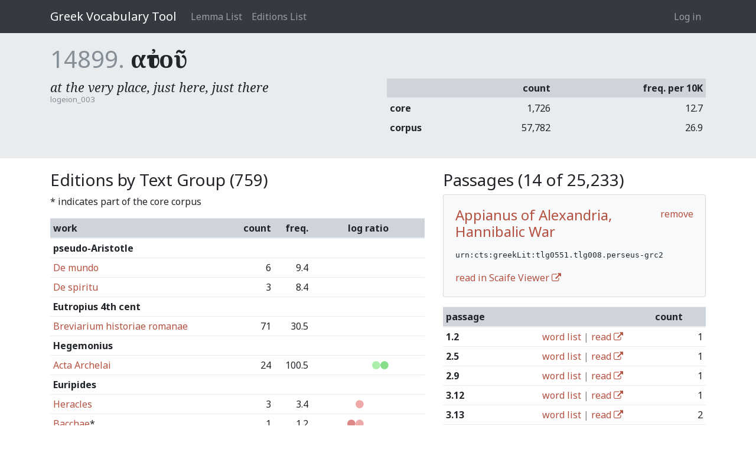

--- FILE ---
content_type: text/html; charset=utf-8
request_url: https://vocab.perseus.org/lemma/14899/?filter=urn:cts:greekLit:tlg0551.tlg008.perseus-grc2
body_size: 1021647
content:

<!DOCTYPE html>
<html lang="en-us">
    <head>
        <meta charset="utf-8" />
        <title>αὐτοῦ — Greek Vocabulary Tool</title>
        
            <meta name="viewport" content="width=device-width, initial-scale=1.0, shrink-to-fit=no">
        

        
  <link href="https://fonts.googleapis.com/css?family=Noto+Serif:400,400i,700,700i&amp;subset=greek,greek-ext,latin-ext" rel="stylesheet">
  <link href="https://fonts.googleapis.com/css?family=Noto+Sans:400,700" rel="stylesheet">
  <link href="/site_media/static/css/app.d61e4f54f34f.css" rel="stylesheet">


        
            <!-- HTML5 shim, for IE6-8 support of HTML elements -->
            <!--[if lt IE 9]>
                <script src="https://cdnjs.cloudflare.com/ajax/libs/html5shiv/3.7.2/html5shiv.min.js"></script>
            <![endif]-->
        

        
  
    <script async src="https://www.googletagmanager.com/gtag/js?id=UA-107671034-2"></script>
    <script>
      window.dataLayer = window.dataLayer || [];
      function gtag() {
        dataLayer.push(arguments);
      }
      gtag('js', new Date());
      gtag('config', 'UA-107671034-2');
    </script>
  
  

    </head>
    <body class="" id="" >
        
<header>
    <nav>
        <div class="container">
        
            <a class="navbar-brand" href="/">Greek Vocabulary Tool</a>
            <button class="navbar-toggler" type="button" data-toggle="collapse" data-target="#navbarSupportedContent">
                <span class="fa fa-bars"></span>
            </button>

            <div class="collapse navbar-collapse" id="navbarSupportedContent">
                
                    <ul class="navbar-nav mr-auto">
                        
                        <li class="nav-item"><a class="nav-link" href="/lemma/">Lemma List</a></li>
                        <li class="nav-item"><a class="nav-link" href="/editions/">Editions List</a></li>
                        
                    </ul>
                
                



<ul class="navbar-nav">
    
        <li class="nav-item"><a class="nav-link" href="/account/login/">Log in</a></li>
        
    
</ul>

<form id="accountLogOutForm" style="display: none;" action="/account/logout/" method="POST">
    <input type='hidden' name='csrfmiddlewaretoken' value='zz6jsFkMZTml9KYH8cBJnrr6jCGLcTtO88pgXUPKh7OPHNU2t7FfS5uMYcVUO3MC' />
</form>

            </div>
        
        </div>
    </nav>
</header>


        
  <section class="lemma-entry">
    <div class="container">
      <h1><span class="pk">14899.</span> <span class="text">αὐτοῦ</span></h1>
      <div class="row">
        <div class="col">
          <div class="definition-list">
            
              <div class="definition">
                <div class="shortdef">at the very place, just here, just there</div>
                <div class="source">logeion_003</div>
              </div>
            
          </div>
        </div>
        <div class="col">
          <table class="table table-sm">
            <thead>
              <tr><th>&nbsp;<th class="text-right">count<th class="text-right">freq. per 10K</tr>
            </thead>
            <tbody>
              <tr><th>core<td class="text-right">1,726<td class="text-right">12.7</tr>
              <tr><th>corpus<td class="text-right">57,782<td class="text-right">26.9</tr>
            </tbody>
          </table>
        </div>
      </div>
    </div>
  </section>

  <section>
    <div class="container">
      <div class="row">
        <div class="col-7">
          <h3>Editions by Text Group (759)</h3>
          <p>* indicates part of the core corpus</p>
          <table class="table table-sm">
            <thead>
              <tr><th>work<th class="text-right">count<th class="text-right">freq.<th class="text-center">log ratio</tr>
            </thead>
            
              <tr><th colspan="4" class="text-group">pseudo-Aristotle</th></tr>
              
                <tr>
                  <td><a href="/lemma/14899/?filter=urn:cts:greekLit:stoa0033a.tlg028.1st1K-grc1">De mundo</a>
                  <td width="10%" class="text-right">6
                  <td width="10%" class="text-right">9.4
                  <td width="20%" class="frequency text-center" style="white-space: nowrap;"><span style="color: transparent;"><i class="fa fa-circle"></i></span><span style="color: transparent;"><i class="fa fa-circle"></i></span><span style="color: transparent;"><i class="fa fa-circle"></i></span><span style="color: transparent;"><i class="fa fa-circle"></i></span><span style="color: transparent;"><i class="fa fa-circle"></i></span><span style="color: transparent;"><i class="fa fa-circle"></i></span><span style="color: transparent;"><i class="fa fa-circle"></i></span><span style="color: transparent;"><i class="fa fa-circle"></i></span><span style="color: transparent;"><i class="fa fa-circle"></i></span><span style="color: transparent;"><i class="fa fa-circle"></i></span><span style="color: transparent;"><i class="fa fa-circle"></i></span><span style="color: transparent;"><i class="fa fa-circle"></i></span><span style="color: transparent;"><i class="fa fa-circle"></i></span>
                  </td>
                </tr>
              
                <tr>
                  <td><a href="/lemma/14899/?filter=urn:cts:greekLit:stoa0033a.tlg043.1st1K-grc1">De spiritu</a>
                  <td width="10%" class="text-right">3
                  <td width="10%" class="text-right">8.4
                  <td width="20%" class="frequency text-center" style="white-space: nowrap;"><span style="color: transparent;"><i class="fa fa-circle"></i></span><span style="color: transparent;"><i class="fa fa-circle"></i></span><span style="color: transparent;"><i class="fa fa-circle"></i></span><span style="color: transparent;"><i class="fa fa-circle"></i></span><span style="color: transparent;"><i class="fa fa-circle"></i></span><span style="color: transparent;"><i class="fa fa-circle"></i></span><span style="color: transparent;"><i class="fa fa-circle"></i></span><span style="color: transparent;"><i class="fa fa-circle"></i></span><span style="color: transparent;"><i class="fa fa-circle"></i></span><span style="color: transparent;"><i class="fa fa-circle"></i></span><span style="color: transparent;"><i class="fa fa-circle"></i></span><span style="color: transparent;"><i class="fa fa-circle"></i></span><span style="color: transparent;"><i class="fa fa-circle"></i></span>
                  </td>
                </tr>
              
            
              <tr><th colspan="4" class="text-group">Eutropius 4th cent</th></tr>
              
                <tr>
                  <td><a href="/lemma/14899/?filter=urn:cts:greekLit:stoa0121.stoa001.opp-grc1">Breviarium historiae romanae</a>
                  <td width="10%" class="text-right">71
                  <td width="10%" class="text-right">30.5
                  <td width="20%" class="frequency text-center" style="white-space: nowrap;"><span style="color: transparent;"><i class="fa fa-circle"></i></span><span style="color: transparent;"><i class="fa fa-circle"></i></span><span style="color: transparent;"><i class="fa fa-circle"></i></span><span style="color: transparent;"><i class="fa fa-circle"></i></span><span style="color: transparent;"><i class="fa fa-circle"></i></span><span style="color: transparent;"><i class="fa fa-circle"></i></span><span style="color: transparent;"><i class="fa fa-circle"></i></span><span style="color: transparent;"><i class="fa fa-circle"></i></span><span style="color: transparent;"><i class="fa fa-circle"></i></span><span style="color: transparent;"><i class="fa fa-circle"></i></span><span style="color: transparent;"><i class="fa fa-circle"></i></span><span style="color: transparent;"><i class="fa fa-circle"></i></span><span style="color: transparent;"><i class="fa fa-circle"></i></span>
                  </td>
                </tr>
              
            
              <tr><th colspan="4" class="text-group">Hegemonius</th></tr>
              
                <tr>
                  <td><a href="/lemma/14899/?filter=urn:cts:greekLit:stoa0146d.stoa001.opp-grc1">Acta Archelai</a>
                  <td width="10%" class="text-right">24
                  <td width="10%" class="text-right">100.5
                  <td width="20%" class="frequency text-center" style="white-space: nowrap;"><span style="color: transparent;"><i class="fa fa-circle"></i></span><span style="color: transparent;"><i class="fa fa-circle"></i></span><span style="color: transparent;"><i class="fa fa-circle"></i></span><span style="color: transparent;"><i class="fa fa-circle"></i></span><span style="color: transparent;"><i class="fa fa-circle"></i></span><span style="color: transparent;"><i class="fa fa-circle"></i></span><span style="color: transparent;"><i class="fa fa-circle"></i></span><span style="color: #AEA;"><i class="fa fa-circle"></i></span><span style="color: #8D8;"><i class="fa fa-circle"></i></span><span style="color: transparent;"><i class="fa fa-circle"></i></span><span style="color: transparent;"><i class="fa fa-circle"></i></span><span style="color: transparent;"><i class="fa fa-circle"></i></span><span style="color: transparent;"><i class="fa fa-circle"></i></span>
                  </td>
                </tr>
              
            
              <tr><th colspan="4" class="text-group">Euripides</th></tr>
              
                <tr>
                  <td><a href="/lemma/14899/?filter=urn:cts:greekLit:tlg0006.tlg009.perseus-grc2b">Heracles</a>
                  <td width="10%" class="text-right">3
                  <td width="10%" class="text-right">3.4
                  <td width="20%" class="frequency text-center" style="white-space: nowrap;"><span style="color: transparent;"><i class="fa fa-circle"></i></span><span style="color: transparent;"><i class="fa fa-circle"></i></span><span style="color: transparent;"><i class="fa fa-circle"></i></span><span style="color: transparent;"><i class="fa fa-circle"></i></span><span style="color: transparent;"><i class="fa fa-circle"></i></span><span style="color: #EAA;"><i class="fa fa-circle"></i></span><span style="color: transparent;"><i class="fa fa-circle"></i></span><span style="color: transparent;"><i class="fa fa-circle"></i></span><span style="color: transparent;"><i class="fa fa-circle"></i></span><span style="color: transparent;"><i class="fa fa-circle"></i></span><span style="color: transparent;"><i class="fa fa-circle"></i></span><span style="color: transparent;"><i class="fa fa-circle"></i></span><span style="color: transparent;"><i class="fa fa-circle"></i></span>
                  </td>
                </tr>
              
                <tr>
                  <td><a href="/lemma/14899/?filter=urn:cts:greekLit:tlg0006.tlg017.perseus-grc2">Bacchae</a>*
                  <td width="10%" class="text-right">1
                  <td width="10%" class="text-right">1.2
                  <td width="20%" class="frequency text-center" style="white-space: nowrap;"><span style="color: transparent;"><i class="fa fa-circle"></i></span><span style="color: transparent;"><i class="fa fa-circle"></i></span><span style="color: transparent;"><i class="fa fa-circle"></i></span><span style="color: transparent;"><i class="fa fa-circle"></i></span><span style="color: #D88;"><i class="fa fa-circle"></i></span><span style="color: #EAA;"><i class="fa fa-circle"></i></span><span style="color: transparent;"><i class="fa fa-circle"></i></span><span style="color: transparent;"><i class="fa fa-circle"></i></span><span style="color: transparent;"><i class="fa fa-circle"></i></span><span style="color: transparent;"><i class="fa fa-circle"></i></span><span style="color: transparent;"><i class="fa fa-circle"></i></span><span style="color: transparent;"><i class="fa fa-circle"></i></span><span style="color: transparent;"><i class="fa fa-circle"></i></span>
                  </td>
                </tr>
              
                <tr>
                  <td><a href="/lemma/14899/?filter=urn:cts:greekLit:tlg0006.tlg009.perseus-grc2">Heracles</a>*
                  <td width="10%" class="text-right">3
                  <td width="10%" class="text-right">3.4
                  <td width="20%" class="frequency text-center" style="white-space: nowrap;"><span style="color: transparent;"><i class="fa fa-circle"></i></span><span style="color: transparent;"><i class="fa fa-circle"></i></span><span style="color: transparent;"><i class="fa fa-circle"></i></span><span style="color: transparent;"><i class="fa fa-circle"></i></span><span style="color: transparent;"><i class="fa fa-circle"></i></span><span style="color: #EAA;"><i class="fa fa-circle"></i></span><span style="color: transparent;"><i class="fa fa-circle"></i></span><span style="color: transparent;"><i class="fa fa-circle"></i></span><span style="color: transparent;"><i class="fa fa-circle"></i></span><span style="color: transparent;"><i class="fa fa-circle"></i></span><span style="color: transparent;"><i class="fa fa-circle"></i></span><span style="color: transparent;"><i class="fa fa-circle"></i></span><span style="color: transparent;"><i class="fa fa-circle"></i></span>
                  </td>
                </tr>
              
            
              <tr><th colspan="4" class="text-group">Plutarch</th></tr>
              
                <tr>
                  <td><a href="/lemma/14899/?filter=urn:cts:greekLit:tlg0007.tlg001.perseus-grc2">Theseus</a>
                  <td width="10%" class="text-right">23
                  <td width="10%" class="text-right">29.8
                  <td width="20%" class="frequency text-center" style="white-space: nowrap;"><span style="color: transparent;"><i class="fa fa-circle"></i></span><span style="color: transparent;"><i class="fa fa-circle"></i></span><span style="color: transparent;"><i class="fa fa-circle"></i></span><span style="color: transparent;"><i class="fa fa-circle"></i></span><span style="color: transparent;"><i class="fa fa-circle"></i></span><span style="color: transparent;"><i class="fa fa-circle"></i></span><span style="color: transparent;"><i class="fa fa-circle"></i></span><span style="color: transparent;"><i class="fa fa-circle"></i></span><span style="color: transparent;"><i class="fa fa-circle"></i></span><span style="color: transparent;"><i class="fa fa-circle"></i></span><span style="color: transparent;"><i class="fa fa-circle"></i></span><span style="color: transparent;"><i class="fa fa-circle"></i></span><span style="color: transparent;"><i class="fa fa-circle"></i></span>
                  </td>
                </tr>
              
                <tr>
                  <td><a href="/lemma/14899/?filter=urn:cts:greekLit:tlg0007.tlg002.perseus-grc2">unknown</a>
                  <td width="10%" class="text-right">17
                  <td width="10%" class="text-right">18.8
                  <td width="20%" class="frequency text-center" style="white-space: nowrap;"><span style="color: transparent;"><i class="fa fa-circle"></i></span><span style="color: transparent;"><i class="fa fa-circle"></i></span><span style="color: transparent;"><i class="fa fa-circle"></i></span><span style="color: transparent;"><i class="fa fa-circle"></i></span><span style="color: transparent;"><i class="fa fa-circle"></i></span><span style="color: transparent;"><i class="fa fa-circle"></i></span><span style="color: transparent;"><i class="fa fa-circle"></i></span><span style="color: transparent;"><i class="fa fa-circle"></i></span><span style="color: transparent;"><i class="fa fa-circle"></i></span><span style="color: transparent;"><i class="fa fa-circle"></i></span><span style="color: transparent;"><i class="fa fa-circle"></i></span><span style="color: transparent;"><i class="fa fa-circle"></i></span><span style="color: transparent;"><i class="fa fa-circle"></i></span>
                  </td>
                </tr>
              
                <tr>
                  <td><a href="/lemma/14899/?filter=urn:cts:greekLit:tlg0007.tlg003.perseus-grc2">unknown</a>
                  <td width="10%" class="text-right">1
                  <td width="10%" class="text-right">8.5
                  <td width="20%" class="frequency text-center" style="white-space: nowrap;"><span style="color: transparent;"><i class="fa fa-circle"></i></span><span style="color: transparent;"><i class="fa fa-circle"></i></span><span style="color: transparent;"><i class="fa fa-circle"></i></span><span style="color: transparent;"><i class="fa fa-circle"></i></span><span style="color: transparent;"><i class="fa fa-circle"></i></span><span style="color: transparent;"><i class="fa fa-circle"></i></span><span style="color: transparent;"><i class="fa fa-circle"></i></span><span style="color: transparent;"><i class="fa fa-circle"></i></span><span style="color: transparent;"><i class="fa fa-circle"></i></span><span style="color: transparent;"><i class="fa fa-circle"></i></span><span style="color: transparent;"><i class="fa fa-circle"></i></span><span style="color: transparent;"><i class="fa fa-circle"></i></span><span style="color: transparent;"><i class="fa fa-circle"></i></span>
                  </td>
                </tr>
              
                <tr>
                  <td><a href="/lemma/14899/?filter=urn:cts:greekLit:tlg0007.tlg004.perseus-grc2">unknown</a>
                  <td width="10%" class="text-right">17
                  <td width="10%" class="text-right">17.6
                  <td width="20%" class="frequency text-center" style="white-space: nowrap;"><span style="color: transparent;"><i class="fa fa-circle"></i></span><span style="color: transparent;"><i class="fa fa-circle"></i></span><span style="color: transparent;"><i class="fa fa-circle"></i></span><span style="color: transparent;"><i class="fa fa-circle"></i></span><span style="color: transparent;"><i class="fa fa-circle"></i></span><span style="color: transparent;"><i class="fa fa-circle"></i></span><span style="color: transparent;"><i class="fa fa-circle"></i></span><span style="color: transparent;"><i class="fa fa-circle"></i></span><span style="color: transparent;"><i class="fa fa-circle"></i></span><span style="color: transparent;"><i class="fa fa-circle"></i></span><span style="color: transparent;"><i class="fa fa-circle"></i></span><span style="color: transparent;"><i class="fa fa-circle"></i></span><span style="color: transparent;"><i class="fa fa-circle"></i></span>
                  </td>
                </tr>
              
                <tr>
                  <td><a href="/lemma/14899/?filter=urn:cts:greekLit:tlg0007.tlg005.perseus-grc2">unknown</a>
                  <td width="10%" class="text-right">16
                  <td width="10%" class="text-right">21.0
                  <td width="20%" class="frequency text-center" style="white-space: nowrap;"><span style="color: transparent;"><i class="fa fa-circle"></i></span><span style="color: transparent;"><i class="fa fa-circle"></i></span><span style="color: transparent;"><i class="fa fa-circle"></i></span><span style="color: transparent;"><i class="fa fa-circle"></i></span><span style="color: transparent;"><i class="fa fa-circle"></i></span><span style="color: transparent;"><i class="fa fa-circle"></i></span><span style="color: transparent;"><i class="fa fa-circle"></i></span><span style="color: transparent;"><i class="fa fa-circle"></i></span><span style="color: transparent;"><i class="fa fa-circle"></i></span><span style="color: transparent;"><i class="fa fa-circle"></i></span><span style="color: transparent;"><i class="fa fa-circle"></i></span><span style="color: transparent;"><i class="fa fa-circle"></i></span><span style="color: transparent;"><i class="fa fa-circle"></i></span>
                  </td>
                </tr>
              
                <tr>
                  <td><a href="/lemma/14899/?filter=urn:cts:greekLit:tlg0007.tlg007.perseus-grc2">Solon</a>
                  <td width="10%" class="text-right">19
                  <td width="10%" class="text-right">21.2
                  <td width="20%" class="frequency text-center" style="white-space: nowrap;"><span style="color: transparent;"><i class="fa fa-circle"></i></span><span style="color: transparent;"><i class="fa fa-circle"></i></span><span style="color: transparent;"><i class="fa fa-circle"></i></span><span style="color: transparent;"><i class="fa fa-circle"></i></span><span style="color: transparent;"><i class="fa fa-circle"></i></span><span style="color: transparent;"><i class="fa fa-circle"></i></span><span style="color: transparent;"><i class="fa fa-circle"></i></span><span style="color: transparent;"><i class="fa fa-circle"></i></span><span style="color: transparent;"><i class="fa fa-circle"></i></span><span style="color: transparent;"><i class="fa fa-circle"></i></span><span style="color: transparent;"><i class="fa fa-circle"></i></span><span style="color: transparent;"><i class="fa fa-circle"></i></span><span style="color: transparent;"><i class="fa fa-circle"></i></span>
                  </td>
                </tr>
              
                <tr>
                  <td><a href="/lemma/14899/?filter=urn:cts:greekLit:tlg0007.tlg008.perseus-grc2">Publicola</a>
                  <td width="10%" class="text-right">13
                  <td width="10%" class="text-right">22.1
                  <td width="20%" class="frequency text-center" style="white-space: nowrap;"><span style="color: transparent;"><i class="fa fa-circle"></i></span><span style="color: transparent;"><i class="fa fa-circle"></i></span><span style="color: transparent;"><i class="fa fa-circle"></i></span><span style="color: transparent;"><i class="fa fa-circle"></i></span><span style="color: transparent;"><i class="fa fa-circle"></i></span><span style="color: transparent;"><i class="fa fa-circle"></i></span><span style="color: transparent;"><i class="fa fa-circle"></i></span><span style="color: transparent;"><i class="fa fa-circle"></i></span><span style="color: transparent;"><i class="fa fa-circle"></i></span><span style="color: transparent;"><i class="fa fa-circle"></i></span><span style="color: transparent;"><i class="fa fa-circle"></i></span><span style="color: transparent;"><i class="fa fa-circle"></i></span><span style="color: transparent;"><i class="fa fa-circle"></i></span>
                  </td>
                </tr>
              
                <tr>
                  <td><a href="/lemma/14899/?filter=urn:cts:greekLit:tlg0007.tlg010.perseus-grc2">unknown</a>
                  <td width="10%" class="text-right">26
                  <td width="10%" class="text-right">31.5
                  <td width="20%" class="frequency text-center" style="white-space: nowrap;"><span style="color: transparent;"><i class="fa fa-circle"></i></span><span style="color: transparent;"><i class="fa fa-circle"></i></span><span style="color: transparent;"><i class="fa fa-circle"></i></span><span style="color: transparent;"><i class="fa fa-circle"></i></span><span style="color: transparent;"><i class="fa fa-circle"></i></span><span style="color: transparent;"><i class="fa fa-circle"></i></span><span style="color: transparent;"><i class="fa fa-circle"></i></span><span style="color: transparent;"><i class="fa fa-circle"></i></span><span style="color: transparent;"><i class="fa fa-circle"></i></span><span style="color: transparent;"><i class="fa fa-circle"></i></span><span style="color: transparent;"><i class="fa fa-circle"></i></span><span style="color: transparent;"><i class="fa fa-circle"></i></span><span style="color: transparent;"><i class="fa fa-circle"></i></span>
                  </td>
                </tr>
              
                <tr>
                  <td><a href="/lemma/14899/?filter=urn:cts:greekLit:tlg0007.tlg011.perseus-grc2">unknown</a>
                  <td width="10%" class="text-right">15
                  <td width="10%" class="text-right">13.5
                  <td width="20%" class="frequency text-center" style="white-space: nowrap;"><span style="color: transparent;"><i class="fa fa-circle"></i></span><span style="color: transparent;"><i class="fa fa-circle"></i></span><span style="color: transparent;"><i class="fa fa-circle"></i></span><span style="color: transparent;"><i class="fa fa-circle"></i></span><span style="color: transparent;"><i class="fa fa-circle"></i></span><span style="color: transparent;"><i class="fa fa-circle"></i></span><span style="color: transparent;"><i class="fa fa-circle"></i></span><span style="color: transparent;"><i class="fa fa-circle"></i></span><span style="color: transparent;"><i class="fa fa-circle"></i></span><span style="color: transparent;"><i class="fa fa-circle"></i></span><span style="color: transparent;"><i class="fa fa-circle"></i></span><span style="color: transparent;"><i class="fa fa-circle"></i></span><span style="color: transparent;"><i class="fa fa-circle"></i></span>
                  </td>
                </tr>
              
                <tr>
                  <td><a href="/lemma/14899/?filter=urn:cts:greekLit:tlg0007.tlg013.perseus-grc2">Fabius Maximus</a>
                  <td width="10%" class="text-right">28
                  <td width="10%" class="text-right">35.7
                  <td width="20%" class="frequency text-center" style="white-space: nowrap;"><span style="color: transparent;"><i class="fa fa-circle"></i></span><span style="color: transparent;"><i class="fa fa-circle"></i></span><span style="color: transparent;"><i class="fa fa-circle"></i></span><span style="color: transparent;"><i class="fa fa-circle"></i></span><span style="color: transparent;"><i class="fa fa-circle"></i></span><span style="color: transparent;"><i class="fa fa-circle"></i></span><span style="color: transparent;"><i class="fa fa-circle"></i></span><span style="color: #AEA;"><i class="fa fa-circle"></i></span><span style="color: transparent;"><i class="fa fa-circle"></i></span><span style="color: transparent;"><i class="fa fa-circle"></i></span><span style="color: transparent;"><i class="fa fa-circle"></i></span><span style="color: transparent;"><i class="fa fa-circle"></i></span><span style="color: transparent;"><i class="fa fa-circle"></i></span>
                  </td>
                </tr>
              
                <tr>
                  <td><a href="/lemma/14899/?filter=urn:cts:greekLit:tlg0007.tlg014.perseus-grc2">Comparison of Pericles and Fabius Maximus</a>
                  <td width="10%" class="text-right">1
                  <td width="10%" class="text-right">13.3
                  <td width="20%" class="frequency text-center" style="white-space: nowrap;"><span style="color: transparent;"><i class="fa fa-circle"></i></span><span style="color: transparent;"><i class="fa fa-circle"></i></span><span style="color: transparent;"><i class="fa fa-circle"></i></span><span style="color: transparent;"><i class="fa fa-circle"></i></span><span style="color: transparent;"><i class="fa fa-circle"></i></span><span style="color: transparent;"><i class="fa fa-circle"></i></span><span style="color: transparent;"><i class="fa fa-circle"></i></span><span style="color: transparent;"><i class="fa fa-circle"></i></span><span style="color: transparent;"><i class="fa fa-circle"></i></span><span style="color: transparent;"><i class="fa fa-circle"></i></span><span style="color: transparent;"><i class="fa fa-circle"></i></span><span style="color: transparent;"><i class="fa fa-circle"></i></span><span style="color: transparent;"><i class="fa fa-circle"></i></span>
                  </td>
                </tr>
              
                <tr>
                  <td><a href="/lemma/14899/?filter=urn:cts:greekLit:tlg0007.tlg015.perseus-grc2">Alcibiades</a>
                  <td width="10%" class="text-right">31
                  <td width="10%" class="text-right">29.4
                  <td width="20%" class="frequency text-center" style="white-space: nowrap;"><span style="color: transparent;"><i class="fa fa-circle"></i></span><span style="color: transparent;"><i class="fa fa-circle"></i></span><span style="color: transparent;"><i class="fa fa-circle"></i></span><span style="color: transparent;"><i class="fa fa-circle"></i></span><span style="color: transparent;"><i class="fa fa-circle"></i></span><span style="color: transparent;"><i class="fa fa-circle"></i></span><span style="color: transparent;"><i class="fa fa-circle"></i></span><span style="color: transparent;"><i class="fa fa-circle"></i></span><span style="color: transparent;"><i class="fa fa-circle"></i></span><span style="color: transparent;"><i class="fa fa-circle"></i></span><span style="color: transparent;"><i class="fa fa-circle"></i></span><span style="color: transparent;"><i class="fa fa-circle"></i></span><span style="color: transparent;"><i class="fa fa-circle"></i></span>
                  </td>
                </tr>
              
                <tr>
                  <td><a href="/lemma/14899/?filter=urn:cts:greekLit:tlg0007.tlg016.perseus-grc2">unknown</a>
                  <td width="10%" class="text-right">16
                  <td width="10%" class="text-right">16.7
                  <td width="20%" class="frequency text-center" style="white-space: nowrap;"><span style="color: transparent;"><i class="fa fa-circle"></i></span><span style="color: transparent;"><i class="fa fa-circle"></i></span><span style="color: transparent;"><i class="fa fa-circle"></i></span><span style="color: transparent;"><i class="fa fa-circle"></i></span><span style="color: transparent;"><i class="fa fa-circle"></i></span><span style="color: transparent;"><i class="fa fa-circle"></i></span><span style="color: transparent;"><i class="fa fa-circle"></i></span><span style="color: transparent;"><i class="fa fa-circle"></i></span><span style="color: transparent;"><i class="fa fa-circle"></i></span><span style="color: transparent;"><i class="fa fa-circle"></i></span><span style="color: transparent;"><i class="fa fa-circle"></i></span><span style="color: transparent;"><i class="fa fa-circle"></i></span><span style="color: transparent;"><i class="fa fa-circle"></i></span>
                  </td>
                </tr>
              
                <tr>
                  <td><a href="/lemma/14899/?filter=urn:cts:greekLit:tlg0007.tlg017.perseus-grc2">unknown</a>
                  <td width="10%" class="text-right">2
                  <td width="10%" class="text-right">18.1
                  <td width="20%" class="frequency text-center" style="white-space: nowrap;"><span style="color: transparent;"><i class="fa fa-circle"></i></span><span style="color: transparent;"><i class="fa fa-circle"></i></span><span style="color: transparent;"><i class="fa fa-circle"></i></span><span style="color: transparent;"><i class="fa fa-circle"></i></span><span style="color: transparent;"><i class="fa fa-circle"></i></span><span style="color: transparent;"><i class="fa fa-circle"></i></span><span style="color: transparent;"><i class="fa fa-circle"></i></span><span style="color: transparent;"><i class="fa fa-circle"></i></span><span style="color: transparent;"><i class="fa fa-circle"></i></span><span style="color: transparent;"><i class="fa fa-circle"></i></span><span style="color: transparent;"><i class="fa fa-circle"></i></span><span style="color: transparent;"><i class="fa fa-circle"></i></span><span style="color: transparent;"><i class="fa fa-circle"></i></span>
                  </td>
                </tr>
              
                <tr>
                  <td><a href="/lemma/14899/?filter=urn:cts:greekLit:tlg0007.tlg018.perseus-grc2">unknown</a>
                  <td width="10%" class="text-right">16
                  <td width="10%" class="text-right">17.1
                  <td width="20%" class="frequency text-center" style="white-space: nowrap;"><span style="color: transparent;"><i class="fa fa-circle"></i></span><span style="color: transparent;"><i class="fa fa-circle"></i></span><span style="color: transparent;"><i class="fa fa-circle"></i></span><span style="color: transparent;"><i class="fa fa-circle"></i></span><span style="color: transparent;"><i class="fa fa-circle"></i></span><span style="color: transparent;"><i class="fa fa-circle"></i></span><span style="color: transparent;"><i class="fa fa-circle"></i></span><span style="color: transparent;"><i class="fa fa-circle"></i></span><span style="color: transparent;"><i class="fa fa-circle"></i></span><span style="color: transparent;"><i class="fa fa-circle"></i></span><span style="color: transparent;"><i class="fa fa-circle"></i></span><span style="color: transparent;"><i class="fa fa-circle"></i></span><span style="color: transparent;"><i class="fa fa-circle"></i></span>
                  </td>
                </tr>
              
                <tr>
                  <td><a href="/lemma/14899/?filter=urn:cts:greekLit:tlg0007.tlg019.perseus-grc2">unknown</a>
                  <td width="10%" class="text-right">22
                  <td width="10%" class="text-right">22.0
                  <td width="20%" class="frequency text-center" style="white-space: nowrap;"><span style="color: transparent;"><i class="fa fa-circle"></i></span><span style="color: transparent;"><i class="fa fa-circle"></i></span><span style="color: transparent;"><i class="fa fa-circle"></i></span><span style="color: transparent;"><i class="fa fa-circle"></i></span><span style="color: transparent;"><i class="fa fa-circle"></i></span><span style="color: transparent;"><i class="fa fa-circle"></i></span><span style="color: transparent;"><i class="fa fa-circle"></i></span><span style="color: transparent;"><i class="fa fa-circle"></i></span><span style="color: transparent;"><i class="fa fa-circle"></i></span><span style="color: transparent;"><i class="fa fa-circle"></i></span><span style="color: transparent;"><i class="fa fa-circle"></i></span><span style="color: transparent;"><i class="fa fa-circle"></i></span><span style="color: transparent;"><i class="fa fa-circle"></i></span>
                  </td>
                </tr>
              
                <tr>
                  <td><a href="/lemma/14899/?filter=urn:cts:greekLit:tlg0007.tlg021.perseus-grc2">unknown</a>
                  <td width="10%" class="text-right">22
                  <td width="10%" class="text-right">22.8
                  <td width="20%" class="frequency text-center" style="white-space: nowrap;"><span style="color: transparent;"><i class="fa fa-circle"></i></span><span style="color: transparent;"><i class="fa fa-circle"></i></span><span style="color: transparent;"><i class="fa fa-circle"></i></span><span style="color: transparent;"><i class="fa fa-circle"></i></span><span style="color: transparent;"><i class="fa fa-circle"></i></span><span style="color: transparent;"><i class="fa fa-circle"></i></span><span style="color: transparent;"><i class="fa fa-circle"></i></span><span style="color: transparent;"><i class="fa fa-circle"></i></span><span style="color: transparent;"><i class="fa fa-circle"></i></span><span style="color: transparent;"><i class="fa fa-circle"></i></span><span style="color: transparent;"><i class="fa fa-circle"></i></span><span style="color: transparent;"><i class="fa fa-circle"></i></span><span style="color: transparent;"><i class="fa fa-circle"></i></span>
                  </td>
                </tr>
              
                <tr>
                  <td><a href="/lemma/14899/?filter=urn:cts:greekLit:tlg0007.tlg047.perseus-grc2">unknown</a>
                  <td width="10%" class="text-right">61
                  <td width="10%" class="text-right">30.1
                  <td width="20%" class="frequency text-center" style="white-space: nowrap;"><span style="color: transparent;"><i class="fa fa-circle"></i></span><span style="color: transparent;"><i class="fa fa-circle"></i></span><span style="color: transparent;"><i class="fa fa-circle"></i></span><span style="color: transparent;"><i class="fa fa-circle"></i></span><span style="color: transparent;"><i class="fa fa-circle"></i></span><span style="color: transparent;"><i class="fa fa-circle"></i></span><span style="color: transparent;"><i class="fa fa-circle"></i></span><span style="color: transparent;"><i class="fa fa-circle"></i></span><span style="color: transparent;"><i class="fa fa-circle"></i></span><span style="color: transparent;"><i class="fa fa-circle"></i></span><span style="color: transparent;"><i class="fa fa-circle"></i></span><span style="color: transparent;"><i class="fa fa-circle"></i></span><span style="color: transparent;"><i class="fa fa-circle"></i></span>
                  </td>
                </tr>
              
                <tr>
                  <td><a href="/lemma/14899/?filter=urn:cts:greekLit:tlg0007.tlg012.perseus-grc2">Pericles</a>*
                  <td width="10%" class="text-right">27
                  <td width="10%" class="text-right">25.8
                  <td width="20%" class="frequency text-center" style="white-space: nowrap;"><span style="color: transparent;"><i class="fa fa-circle"></i></span><span style="color: transparent;"><i class="fa fa-circle"></i></span><span style="color: transparent;"><i class="fa fa-circle"></i></span><span style="color: transparent;"><i class="fa fa-circle"></i></span><span style="color: transparent;"><i class="fa fa-circle"></i></span><span style="color: transparent;"><i class="fa fa-circle"></i></span><span style="color: transparent;"><i class="fa fa-circle"></i></span><span style="color: transparent;"><i class="fa fa-circle"></i></span><span style="color: transparent;"><i class="fa fa-circle"></i></span><span style="color: transparent;"><i class="fa fa-circle"></i></span><span style="color: transparent;"><i class="fa fa-circle"></i></span><span style="color: transparent;"><i class="fa fa-circle"></i></span><span style="color: transparent;"><i class="fa fa-circle"></i></span>
                  </td>
                </tr>
              
            
              <tr><th colspan="4" class="text-group">Athenaeus of Naucratis</th></tr>
              
                <tr>
                  <td><a href="/lemma/14899/?filter=urn:cts:greekLit:tlg0008.tlg001.perseus-grc3">Deipnosophistae</a>
                  <td width="10%" class="text-right">420
                  <td width="10%" class="text-right">17.0
                  <td width="20%" class="frequency text-center" style="white-space: nowrap;"><span style="color: transparent;"><i class="fa fa-circle"></i></span><span style="color: transparent;"><i class="fa fa-circle"></i></span><span style="color: transparent;"><i class="fa fa-circle"></i></span><span style="color: transparent;"><i class="fa fa-circle"></i></span><span style="color: transparent;"><i class="fa fa-circle"></i></span><span style="color: transparent;"><i class="fa fa-circle"></i></span><span style="color: transparent;"><i class="fa fa-circle"></i></span><span style="color: transparent;"><i class="fa fa-circle"></i></span><span style="color: transparent;"><i class="fa fa-circle"></i></span><span style="color: transparent;"><i class="fa fa-circle"></i></span><span style="color: transparent;"><i class="fa fa-circle"></i></span><span style="color: transparent;"><i class="fa fa-circle"></i></span><span style="color: transparent;"><i class="fa fa-circle"></i></span>
                  </td>
                </tr>
              
                <tr>
                  <td><a href="/lemma/14899/?filter=urn:cts:greekLit:tlg0008.tlg001.perseus-grc4">Deipnosophistae</a>
                  <td width="10%" class="text-right">412
                  <td width="10%" class="text-right">16.5
                  <td width="20%" class="frequency text-center" style="white-space: nowrap;"><span style="color: transparent;"><i class="fa fa-circle"></i></span><span style="color: transparent;"><i class="fa fa-circle"></i></span><span style="color: transparent;"><i class="fa fa-circle"></i></span><span style="color: transparent;"><i class="fa fa-circle"></i></span><span style="color: transparent;"><i class="fa fa-circle"></i></span><span style="color: transparent;"><i class="fa fa-circle"></i></span><span style="color: transparent;"><i class="fa fa-circle"></i></span><span style="color: transparent;"><i class="fa fa-circle"></i></span><span style="color: transparent;"><i class="fa fa-circle"></i></span><span style="color: transparent;"><i class="fa fa-circle"></i></span><span style="color: transparent;"><i class="fa fa-circle"></i></span><span style="color: transparent;"><i class="fa fa-circle"></i></span><span style="color: transparent;"><i class="fa fa-circle"></i></span>
                  </td>
                </tr>
              
            
              <tr><th colspan="4" class="text-group">Isocrates</th></tr>
              
                <tr>
                  <td><a href="/lemma/14899/?filter=urn:cts:greekLit:tlg0010.tlg001.perseus-grc2">Against Euthynus</a>
                  <td width="10%" class="text-right">2
                  <td width="10%" class="text-right">16.8
                  <td width="20%" class="frequency text-center" style="white-space: nowrap;"><span style="color: transparent;"><i class="fa fa-circle"></i></span><span style="color: transparent;"><i class="fa fa-circle"></i></span><span style="color: transparent;"><i class="fa fa-circle"></i></span><span style="color: transparent;"><i class="fa fa-circle"></i></span><span style="color: transparent;"><i class="fa fa-circle"></i></span><span style="color: transparent;"><i class="fa fa-circle"></i></span><span style="color: transparent;"><i class="fa fa-circle"></i></span><span style="color: transparent;"><i class="fa fa-circle"></i></span><span style="color: transparent;"><i class="fa fa-circle"></i></span><span style="color: transparent;"><i class="fa fa-circle"></i></span><span style="color: transparent;"><i class="fa fa-circle"></i></span><span style="color: transparent;"><i class="fa fa-circle"></i></span><span style="color: transparent;"><i class="fa fa-circle"></i></span>
                  </td>
                </tr>
              
                <tr>
                  <td><a href="/lemma/14899/?filter=urn:cts:greekLit:tlg0010.tlg002.perseus-grc2">Against Callimachus</a>
                  <td width="10%" class="text-right">7
                  <td width="10%" class="text-right">18.5
                  <td width="20%" class="frequency text-center" style="white-space: nowrap;"><span style="color: transparent;"><i class="fa fa-circle"></i></span><span style="color: transparent;"><i class="fa fa-circle"></i></span><span style="color: transparent;"><i class="fa fa-circle"></i></span><span style="color: transparent;"><i class="fa fa-circle"></i></span><span style="color: transparent;"><i class="fa fa-circle"></i></span><span style="color: transparent;"><i class="fa fa-circle"></i></span><span style="color: transparent;"><i class="fa fa-circle"></i></span><span style="color: transparent;"><i class="fa fa-circle"></i></span><span style="color: transparent;"><i class="fa fa-circle"></i></span><span style="color: transparent;"><i class="fa fa-circle"></i></span><span style="color: transparent;"><i class="fa fa-circle"></i></span><span style="color: transparent;"><i class="fa fa-circle"></i></span><span style="color: transparent;"><i class="fa fa-circle"></i></span>
                  </td>
                </tr>
              
                <tr>
                  <td><a href="/lemma/14899/?filter=urn:cts:greekLit:tlg0010.tlg003.perseus-grc2">Against Lochites</a>
                  <td width="10%" class="text-right">1
                  <td width="10%" class="text-right">8.4
                  <td width="20%" class="frequency text-center" style="white-space: nowrap;"><span style="color: transparent;"><i class="fa fa-circle"></i></span><span style="color: transparent;"><i class="fa fa-circle"></i></span><span style="color: transparent;"><i class="fa fa-circle"></i></span><span style="color: transparent;"><i class="fa fa-circle"></i></span><span style="color: transparent;"><i class="fa fa-circle"></i></span><span style="color: transparent;"><i class="fa fa-circle"></i></span><span style="color: transparent;"><i class="fa fa-circle"></i></span><span style="color: transparent;"><i class="fa fa-circle"></i></span><span style="color: transparent;"><i class="fa fa-circle"></i></span><span style="color: transparent;"><i class="fa fa-circle"></i></span><span style="color: transparent;"><i class="fa fa-circle"></i></span><span style="color: transparent;"><i class="fa fa-circle"></i></span><span style="color: transparent;"><i class="fa fa-circle"></i></span>
                  </td>
                </tr>
              
                <tr>
                  <td><a href="/lemma/14899/?filter=urn:cts:greekLit:tlg0010.tlg004.perseus-grc2">On the team of horses</a>
                  <td width="10%" class="text-right">5
                  <td width="10%" class="text-right">16.3
                  <td width="20%" class="frequency text-center" style="white-space: nowrap;"><span style="color: transparent;"><i class="fa fa-circle"></i></span><span style="color: transparent;"><i class="fa fa-circle"></i></span><span style="color: transparent;"><i class="fa fa-circle"></i></span><span style="color: transparent;"><i class="fa fa-circle"></i></span><span style="color: transparent;"><i class="fa fa-circle"></i></span><span style="color: transparent;"><i class="fa fa-circle"></i></span><span style="color: transparent;"><i class="fa fa-circle"></i></span><span style="color: transparent;"><i class="fa fa-circle"></i></span><span style="color: transparent;"><i class="fa fa-circle"></i></span><span style="color: transparent;"><i class="fa fa-circle"></i></span><span style="color: transparent;"><i class="fa fa-circle"></i></span><span style="color: transparent;"><i class="fa fa-circle"></i></span><span style="color: transparent;"><i class="fa fa-circle"></i></span>
                  </td>
                </tr>
              
                <tr>
                  <td><a href="/lemma/14899/?filter=urn:cts:greekLit:tlg0010.tlg005.perseus-grc2">Trapeziticus</a>
                  <td width="10%" class="text-right">8
                  <td width="10%" class="text-right">22.4
                  <td width="20%" class="frequency text-center" style="white-space: nowrap;"><span style="color: transparent;"><i class="fa fa-circle"></i></span><span style="color: transparent;"><i class="fa fa-circle"></i></span><span style="color: transparent;"><i class="fa fa-circle"></i></span><span style="color: transparent;"><i class="fa fa-circle"></i></span><span style="color: transparent;"><i class="fa fa-circle"></i></span><span style="color: transparent;"><i class="fa fa-circle"></i></span><span style="color: transparent;"><i class="fa fa-circle"></i></span><span style="color: transparent;"><i class="fa fa-circle"></i></span><span style="color: transparent;"><i class="fa fa-circle"></i></span><span style="color: transparent;"><i class="fa fa-circle"></i></span><span style="color: transparent;"><i class="fa fa-circle"></i></span><span style="color: transparent;"><i class="fa fa-circle"></i></span><span style="color: transparent;"><i class="fa fa-circle"></i></span>
                  </td>
                </tr>
              
                <tr>
                  <td><a href="/lemma/14899/?filter=urn:cts:greekLit:tlg0010.tlg006.perseus-grc2">Aegineticus</a>
                  <td width="10%" class="text-right">8
                  <td width="10%" class="text-right">25.8
                  <td width="20%" class="frequency text-center" style="white-space: nowrap;"><span style="color: transparent;"><i class="fa fa-circle"></i></span><span style="color: transparent;"><i class="fa fa-circle"></i></span><span style="color: transparent;"><i class="fa fa-circle"></i></span><span style="color: transparent;"><i class="fa fa-circle"></i></span><span style="color: transparent;"><i class="fa fa-circle"></i></span><span style="color: transparent;"><i class="fa fa-circle"></i></span><span style="color: transparent;"><i class="fa fa-circle"></i></span><span style="color: transparent;"><i class="fa fa-circle"></i></span><span style="color: transparent;"><i class="fa fa-circle"></i></span><span style="color: transparent;"><i class="fa fa-circle"></i></span><span style="color: transparent;"><i class="fa fa-circle"></i></span><span style="color: transparent;"><i class="fa fa-circle"></i></span><span style="color: transparent;"><i class="fa fa-circle"></i></span>
                  </td>
                </tr>
              
                <tr>
                  <td><a href="/lemma/14899/?filter=urn:cts:greekLit:tlg0010.tlg010.perseus-grc2">Busiris</a>
                  <td width="10%" class="text-right">3
                  <td width="10%" class="text-right">10.2
                  <td width="20%" class="frequency text-center" style="white-space: nowrap;"><span style="color: transparent;"><i class="fa fa-circle"></i></span><span style="color: transparent;"><i class="fa fa-circle"></i></span><span style="color: transparent;"><i class="fa fa-circle"></i></span><span style="color: transparent;"><i class="fa fa-circle"></i></span><span style="color: transparent;"><i class="fa fa-circle"></i></span><span style="color: transparent;"><i class="fa fa-circle"></i></span><span style="color: transparent;"><i class="fa fa-circle"></i></span><span style="color: transparent;"><i class="fa fa-circle"></i></span><span style="color: transparent;"><i class="fa fa-circle"></i></span><span style="color: transparent;"><i class="fa fa-circle"></i></span><span style="color: transparent;"><i class="fa fa-circle"></i></span><span style="color: transparent;"><i class="fa fa-circle"></i></span><span style="color: transparent;"><i class="fa fa-circle"></i></span>
                  </td>
                </tr>
              
                <tr>
                  <td><a href="/lemma/14899/?filter=urn:cts:greekLit:tlg0010.tlg012.perseus-grc2">Plataicus</a>
                  <td width="10%" class="text-right">1
                  <td width="10%" class="text-right">2.9
                  <td width="20%" class="frequency text-center" style="white-space: nowrap;"><span style="color: transparent;"><i class="fa fa-circle"></i></span><span style="color: transparent;"><i class="fa fa-circle"></i></span><span style="color: transparent;"><i class="fa fa-circle"></i></span><span style="color: transparent;"><i class="fa fa-circle"></i></span><span style="color: transparent;"><i class="fa fa-circle"></i></span><span style="color: #EAA;"><i class="fa fa-circle"></i></span><span style="color: transparent;"><i class="fa fa-circle"></i></span><span style="color: transparent;"><i class="fa fa-circle"></i></span><span style="color: transparent;"><i class="fa fa-circle"></i></span><span style="color: transparent;"><i class="fa fa-circle"></i></span><span style="color: transparent;"><i class="fa fa-circle"></i></span><span style="color: transparent;"><i class="fa fa-circle"></i></span><span style="color: transparent;"><i class="fa fa-circle"></i></span>
                  </td>
                </tr>
              
                <tr>
                  <td><a href="/lemma/14899/?filter=urn:cts:greekLit:tlg0010.tlg015.perseus-grc2">Evagoras</a>
                  <td width="10%" class="text-right">4
                  <td width="10%" class="text-right">8.2
                  <td width="20%" class="frequency text-center" style="white-space: nowrap;"><span style="color: transparent;"><i class="fa fa-circle"></i></span><span style="color: transparent;"><i class="fa fa-circle"></i></span><span style="color: transparent;"><i class="fa fa-circle"></i></span><span style="color: transparent;"><i class="fa fa-circle"></i></span><span style="color: transparent;"><i class="fa fa-circle"></i></span><span style="color: transparent;"><i class="fa fa-circle"></i></span><span style="color: transparent;"><i class="fa fa-circle"></i></span><span style="color: transparent;"><i class="fa fa-circle"></i></span><span style="color: transparent;"><i class="fa fa-circle"></i></span><span style="color: transparent;"><i class="fa fa-circle"></i></span><span style="color: transparent;"><i class="fa fa-circle"></i></span><span style="color: transparent;"><i class="fa fa-circle"></i></span><span style="color: transparent;"><i class="fa fa-circle"></i></span>
                  </td>
                </tr>
              
                <tr>
                  <td><a href="/lemma/14899/?filter=urn:cts:greekLit:tlg0010.tlg016.perseus-grc2">Archidamus</a>
                  <td width="10%" class="text-right">3
                  <td width="10%" class="text-right">4.6
                  <td width="20%" class="frequency text-center" style="white-space: nowrap;"><span style="color: transparent;"><i class="fa fa-circle"></i></span><span style="color: transparent;"><i class="fa fa-circle"></i></span><span style="color: transparent;"><i class="fa fa-circle"></i></span><span style="color: transparent;"><i class="fa fa-circle"></i></span><span style="color: transparent;"><i class="fa fa-circle"></i></span><span style="color: #EAA;"><i class="fa fa-circle"></i></span><span style="color: transparent;"><i class="fa fa-circle"></i></span><span style="color: transparent;"><i class="fa fa-circle"></i></span><span style="color: transparent;"><i class="fa fa-circle"></i></span><span style="color: transparent;"><i class="fa fa-circle"></i></span><span style="color: transparent;"><i class="fa fa-circle"></i></span><span style="color: transparent;"><i class="fa fa-circle"></i></span><span style="color: transparent;"><i class="fa fa-circle"></i></span>
                  </td>
                </tr>
              
                <tr>
                  <td><a href="/lemma/14899/?filter=urn:cts:greekLit:tlg0010.tlg019.perseus-grc2">Antidosis</a>
                  <td width="10%" class="text-right">7
                  <td width="10%" class="text-right">3.7
                  <td width="20%" class="frequency text-center" style="white-space: nowrap;"><span style="color: transparent;"><i class="fa fa-circle"></i></span><span style="color: transparent;"><i class="fa fa-circle"></i></span><span style="color: transparent;"><i class="fa fa-circle"></i></span><span style="color: transparent;"><i class="fa fa-circle"></i></span><span style="color: transparent;"><i class="fa fa-circle"></i></span><span style="color: #EAA;"><i class="fa fa-circle"></i></span><span style="color: transparent;"><i class="fa fa-circle"></i></span><span style="color: transparent;"><i class="fa fa-circle"></i></span><span style="color: transparent;"><i class="fa fa-circle"></i></span><span style="color: transparent;"><i class="fa fa-circle"></i></span><span style="color: transparent;"><i class="fa fa-circle"></i></span><span style="color: transparent;"><i class="fa fa-circle"></i></span><span style="color: transparent;"><i class="fa fa-circle"></i></span>
                  </td>
                </tr>
              
                <tr>
                  <td><a href="/lemma/14899/?filter=urn:cts:greekLit:tlg0010.tlg020.perseus-grc2">To Philip</a>
                  <td width="10%" class="text-right">8
                  <td width="10%" class="text-right">8.5
                  <td width="20%" class="frequency text-center" style="white-space: nowrap;"><span style="color: transparent;"><i class="fa fa-circle"></i></span><span style="color: transparent;"><i class="fa fa-circle"></i></span><span style="color: transparent;"><i class="fa fa-circle"></i></span><span style="color: transparent;"><i class="fa fa-circle"></i></span><span style="color: transparent;"><i class="fa fa-circle"></i></span><span style="color: transparent;"><i class="fa fa-circle"></i></span><span style="color: transparent;"><i class="fa fa-circle"></i></span><span style="color: transparent;"><i class="fa fa-circle"></i></span><span style="color: transparent;"><i class="fa fa-circle"></i></span><span style="color: transparent;"><i class="fa fa-circle"></i></span><span style="color: transparent;"><i class="fa fa-circle"></i></span><span style="color: transparent;"><i class="fa fa-circle"></i></span><span style="color: transparent;"><i class="fa fa-circle"></i></span>
                  </td>
                </tr>
              
                <tr>
                  <td><a href="/lemma/14899/?filter=urn:cts:greekLit:tlg0010.tlg021.perseus-grc2">Panathenaicus</a>
                  <td width="10%" class="text-right">7
                  <td width="10%" class="text-right">4.1
                  <td width="20%" class="frequency text-center" style="white-space: nowrap;"><span style="color: transparent;"><i class="fa fa-circle"></i></span><span style="color: transparent;"><i class="fa fa-circle"></i></span><span style="color: transparent;"><i class="fa fa-circle"></i></span><span style="color: transparent;"><i class="fa fa-circle"></i></span><span style="color: transparent;"><i class="fa fa-circle"></i></span><span style="color: #EAA;"><i class="fa fa-circle"></i></span><span style="color: transparent;"><i class="fa fa-circle"></i></span><span style="color: transparent;"><i class="fa fa-circle"></i></span><span style="color: transparent;"><i class="fa fa-circle"></i></span><span style="color: transparent;"><i class="fa fa-circle"></i></span><span style="color: transparent;"><i class="fa fa-circle"></i></span><span style="color: transparent;"><i class="fa fa-circle"></i></span><span style="color: transparent;"><i class="fa fa-circle"></i></span>
                  </td>
                </tr>
              
                <tr>
                  <td><a href="/lemma/14899/?filter=urn:cts:greekLit:tlg0010.tlg024.perseus-grc2">Ad Archidamum</a>
                  <td width="10%" class="text-right">1
                  <td width="10%" class="text-right">8.7
                  <td width="20%" class="frequency text-center" style="white-space: nowrap;"><span style="color: transparent;"><i class="fa fa-circle"></i></span><span style="color: transparent;"><i class="fa fa-circle"></i></span><span style="color: transparent;"><i class="fa fa-circle"></i></span><span style="color: transparent;"><i class="fa fa-circle"></i></span><span style="color: transparent;"><i class="fa fa-circle"></i></span><span style="color: transparent;"><i class="fa fa-circle"></i></span><span style="color: transparent;"><i class="fa fa-circle"></i></span><span style="color: transparent;"><i class="fa fa-circle"></i></span><span style="color: transparent;"><i class="fa fa-circle"></i></span><span style="color: transparent;"><i class="fa fa-circle"></i></span><span style="color: transparent;"><i class="fa fa-circle"></i></span><span style="color: transparent;"><i class="fa fa-circle"></i></span><span style="color: transparent;"><i class="fa fa-circle"></i></span>
                  </td>
                </tr>
              
                <tr>
                  <td><a href="/lemma/14899/?filter=urn:cts:greekLit:tlg0010.tlg026.perseus-grc3">Ad Timotheum</a>
                  <td width="10%" class="text-right">1
                  <td width="10%" class="text-right">12.1
                  <td width="20%" class="frequency text-center" style="white-space: nowrap;"><span style="color: transparent;"><i class="fa fa-circle"></i></span><span style="color: transparent;"><i class="fa fa-circle"></i></span><span style="color: transparent;"><i class="fa fa-circle"></i></span><span style="color: transparent;"><i class="fa fa-circle"></i></span><span style="color: transparent;"><i class="fa fa-circle"></i></span><span style="color: transparent;"><i class="fa fa-circle"></i></span><span style="color: transparent;"><i class="fa fa-circle"></i></span><span style="color: transparent;"><i class="fa fa-circle"></i></span><span style="color: transparent;"><i class="fa fa-circle"></i></span><span style="color: transparent;"><i class="fa fa-circle"></i></span><span style="color: transparent;"><i class="fa fa-circle"></i></span><span style="color: transparent;"><i class="fa fa-circle"></i></span><span style="color: transparent;"><i class="fa fa-circle"></i></span>
                  </td>
                </tr>
              
                <tr>
                  <td><a href="/lemma/14899/?filter=urn:cts:greekLit:tlg0010.tlg029.perseus-grc2">Ad Antipatrum</a>
                  <td width="10%" class="text-right">3
                  <td width="10%" class="text-right">35.0
                  <td width="20%" class="frequency text-center" style="white-space: nowrap;"><span style="color: transparent;"><i class="fa fa-circle"></i></span><span style="color: transparent;"><i class="fa fa-circle"></i></span><span style="color: transparent;"><i class="fa fa-circle"></i></span><span style="color: transparent;"><i class="fa fa-circle"></i></span><span style="color: transparent;"><i class="fa fa-circle"></i></span><span style="color: transparent;"><i class="fa fa-circle"></i></span><span style="color: transparent;"><i class="fa fa-circle"></i></span><span style="color: #AEA;"><i class="fa fa-circle"></i></span><span style="color: transparent;"><i class="fa fa-circle"></i></span><span style="color: transparent;"><i class="fa fa-circle"></i></span><span style="color: transparent;"><i class="fa fa-circle"></i></span><span style="color: transparent;"><i class="fa fa-circle"></i></span><span style="color: transparent;"><i class="fa fa-circle"></i></span>
                  </td>
                </tr>
              
                <tr>
                  <td><a href="/lemma/14899/?filter=urn:cts:greekLit:tlg0010.tlg009.perseus-grc2">Helen</a>*
                  <td width="10%" class="text-right">5
                  <td width="10%" class="text-right">12.7
                  <td width="20%" class="frequency text-center" style="white-space: nowrap;"><span style="color: transparent;"><i class="fa fa-circle"></i></span><span style="color: transparent;"><i class="fa fa-circle"></i></span><span style="color: transparent;"><i class="fa fa-circle"></i></span><span style="color: transparent;"><i class="fa fa-circle"></i></span><span style="color: transparent;"><i class="fa fa-circle"></i></span><span style="color: transparent;"><i class="fa fa-circle"></i></span><span style="color: transparent;"><i class="fa fa-circle"></i></span><span style="color: transparent;"><i class="fa fa-circle"></i></span><span style="color: transparent;"><i class="fa fa-circle"></i></span><span style="color: transparent;"><i class="fa fa-circle"></i></span><span style="color: transparent;"><i class="fa fa-circle"></i></span><span style="color: transparent;"><i class="fa fa-circle"></i></span><span style="color: transparent;"><i class="fa fa-circle"></i></span>
                  </td>
                </tr>
              
                <tr>
                  <td><a href="/lemma/14899/?filter=urn:cts:greekLit:tlg0010.tlg011.perseus-grc2">Panegyricus</a>*
                  <td width="10%" class="text-right">4
                  <td width="10%" class="text-right">3.5
                  <td width="20%" class="frequency text-center" style="white-space: nowrap;"><span style="color: transparent;"><i class="fa fa-circle"></i></span><span style="color: transparent;"><i class="fa fa-circle"></i></span><span style="color: transparent;"><i class="fa fa-circle"></i></span><span style="color: transparent;"><i class="fa fa-circle"></i></span><span style="color: transparent;"><i class="fa fa-circle"></i></span><span style="color: #EAA;"><i class="fa fa-circle"></i></span><span style="color: transparent;"><i class="fa fa-circle"></i></span><span style="color: transparent;"><i class="fa fa-circle"></i></span><span style="color: transparent;"><i class="fa fa-circle"></i></span><span style="color: transparent;"><i class="fa fa-circle"></i></span><span style="color: transparent;"><i class="fa fa-circle"></i></span><span style="color: transparent;"><i class="fa fa-circle"></i></span><span style="color: transparent;"><i class="fa fa-circle"></i></span>
                  </td>
                </tr>
              
            
              <tr><th colspan="4" class="text-group">Sophocles</th></tr>
              
                <tr>
                  <td><a href="/lemma/14899/?filter=urn:cts:greekLit:tlg0011.tlg001.perseus-grc2">Trachiniae</a>
                  <td width="10%" class="text-right">4
                  <td width="10%" class="text-right">5.0
                  <td width="20%" class="frequency text-center" style="white-space: nowrap;"><span style="color: transparent;"><i class="fa fa-circle"></i></span><span style="color: transparent;"><i class="fa fa-circle"></i></span><span style="color: transparent;"><i class="fa fa-circle"></i></span><span style="color: transparent;"><i class="fa fa-circle"></i></span><span style="color: transparent;"><i class="fa fa-circle"></i></span><span style="color: transparent;"><i class="fa fa-circle"></i></span><span style="color: transparent;"><i class="fa fa-circle"></i></span><span style="color: transparent;"><i class="fa fa-circle"></i></span><span style="color: transparent;"><i class="fa fa-circle"></i></span><span style="color: transparent;"><i class="fa fa-circle"></i></span><span style="color: transparent;"><i class="fa fa-circle"></i></span><span style="color: transparent;"><i class="fa fa-circle"></i></span><span style="color: transparent;"><i class="fa fa-circle"></i></span>
                  </td>
                </tr>
              
                <tr>
                  <td><a href="/lemma/14899/?filter=urn:cts:greekLit:tlg0011.tlg005.perseus-grc2">Electra</a>
                  <td width="10%" class="text-right">3
                  <td width="10%" class="text-right">3.1
                  <td width="20%" class="frequency text-center" style="white-space: nowrap;"><span style="color: transparent;"><i class="fa fa-circle"></i></span><span style="color: transparent;"><i class="fa fa-circle"></i></span><span style="color: transparent;"><i class="fa fa-circle"></i></span><span style="color: transparent;"><i class="fa fa-circle"></i></span><span style="color: transparent;"><i class="fa fa-circle"></i></span><span style="color: #EAA;"><i class="fa fa-circle"></i></span><span style="color: transparent;"><i class="fa fa-circle"></i></span><span style="color: transparent;"><i class="fa fa-circle"></i></span><span style="color: transparent;"><i class="fa fa-circle"></i></span><span style="color: transparent;"><i class="fa fa-circle"></i></span><span style="color: transparent;"><i class="fa fa-circle"></i></span><span style="color: transparent;"><i class="fa fa-circle"></i></span><span style="color: transparent;"><i class="fa fa-circle"></i></span>
                  </td>
                </tr>
              
                <tr>
                  <td><a href="/lemma/14899/?filter=urn:cts:greekLit:tlg0011.tlg006.perseus-grc2">Philoctetes</a>
                  <td width="10%" class="text-right">2
                  <td width="10%" class="text-right">2.0
                  <td width="20%" class="frequency text-center" style="white-space: nowrap;"><span style="color: transparent;"><i class="fa fa-circle"></i></span><span style="color: transparent;"><i class="fa fa-circle"></i></span><span style="color: transparent;"><i class="fa fa-circle"></i></span><span style="color: transparent;"><i class="fa fa-circle"></i></span><span style="color: transparent;"><i class="fa fa-circle"></i></span><span style="color: #EAA;"><i class="fa fa-circle"></i></span><span style="color: transparent;"><i class="fa fa-circle"></i></span><span style="color: transparent;"><i class="fa fa-circle"></i></span><span style="color: transparent;"><i class="fa fa-circle"></i></span><span style="color: transparent;"><i class="fa fa-circle"></i></span><span style="color: transparent;"><i class="fa fa-circle"></i></span><span style="color: transparent;"><i class="fa fa-circle"></i></span><span style="color: transparent;"><i class="fa fa-circle"></i></span>
                  </td>
                </tr>
              
                <tr>
                  <td><a href="/lemma/14899/?filter=urn:cts:greekLit:tlg0011.tlg008.perseus-grc2">Tracking Satyrs</a>
                  <td width="10%" class="text-right">1
                  <td width="10%" class="text-right">4.3
                  <td width="20%" class="frequency text-center" style="white-space: nowrap;"><span style="color: transparent;"><i class="fa fa-circle"></i></span><span style="color: transparent;"><i class="fa fa-circle"></i></span><span style="color: transparent;"><i class="fa fa-circle"></i></span><span style="color: transparent;"><i class="fa fa-circle"></i></span><span style="color: transparent;"><i class="fa fa-circle"></i></span><span style="color: #EAA;"><i class="fa fa-circle"></i></span><span style="color: transparent;"><i class="fa fa-circle"></i></span><span style="color: transparent;"><i class="fa fa-circle"></i></span><span style="color: transparent;"><i class="fa fa-circle"></i></span><span style="color: transparent;"><i class="fa fa-circle"></i></span><span style="color: transparent;"><i class="fa fa-circle"></i></span><span style="color: transparent;"><i class="fa fa-circle"></i></span><span style="color: transparent;"><i class="fa fa-circle"></i></span>
                  </td>
                </tr>
              
                <tr>
                  <td><a href="/lemma/14899/?filter=urn:cts:greekLit:tlg0011.tlg003.perseus-grc2">Ajax</a>*
                  <td width="10%" class="text-right">3
                  <td width="10%" class="text-right">3.4
                  <td width="20%" class="frequency text-center" style="white-space: nowrap;"><span style="color: transparent;"><i class="fa fa-circle"></i></span><span style="color: transparent;"><i class="fa fa-circle"></i></span><span style="color: transparent;"><i class="fa fa-circle"></i></span><span style="color: transparent;"><i class="fa fa-circle"></i></span><span style="color: transparent;"><i class="fa fa-circle"></i></span><span style="color: #EAA;"><i class="fa fa-circle"></i></span><span style="color: transparent;"><i class="fa fa-circle"></i></span><span style="color: transparent;"><i class="fa fa-circle"></i></span><span style="color: transparent;"><i class="fa fa-circle"></i></span><span style="color: transparent;"><i class="fa fa-circle"></i></span><span style="color: transparent;"><i class="fa fa-circle"></i></span><span style="color: transparent;"><i class="fa fa-circle"></i></span><span style="color: transparent;"><i class="fa fa-circle"></i></span>
                  </td>
                </tr>
              
                <tr>
                  <td><a href="/lemma/14899/?filter=urn:cts:greekLit:tlg0011.tlg002.perseus-grc2">Antigone</a>*
                  <td width="10%" class="text-right">2
                  <td width="10%" class="text-right">2.5
                  <td width="20%" class="frequency text-center" style="white-space: nowrap;"><span style="color: transparent;"><i class="fa fa-circle"></i></span><span style="color: transparent;"><i class="fa fa-circle"></i></span><span style="color: transparent;"><i class="fa fa-circle"></i></span><span style="color: transparent;"><i class="fa fa-circle"></i></span><span style="color: transparent;"><i class="fa fa-circle"></i></span><span style="color: #EAA;"><i class="fa fa-circle"></i></span><span style="color: transparent;"><i class="fa fa-circle"></i></span><span style="color: transparent;"><i class="fa fa-circle"></i></span><span style="color: transparent;"><i class="fa fa-circle"></i></span><span style="color: transparent;"><i class="fa fa-circle"></i></span><span style="color: transparent;"><i class="fa fa-circle"></i></span><span style="color: transparent;"><i class="fa fa-circle"></i></span><span style="color: transparent;"><i class="fa fa-circle"></i></span>
                  </td>
                </tr>
              
                <tr>
                  <td><a href="/lemma/14899/?filter=urn:cts:greekLit:tlg0011.tlg007.perseus-grc2">Oedipus at Colonus</a>*
                  <td width="10%" class="text-right">7
                  <td width="10%" class="text-right">6.0
                  <td width="20%" class="frequency text-center" style="white-space: nowrap;"><span style="color: transparent;"><i class="fa fa-circle"></i></span><span style="color: transparent;"><i class="fa fa-circle"></i></span><span style="color: transparent;"><i class="fa fa-circle"></i></span><span style="color: transparent;"><i class="fa fa-circle"></i></span><span style="color: transparent;"><i class="fa fa-circle"></i></span><span style="color: transparent;"><i class="fa fa-circle"></i></span><span style="color: transparent;"><i class="fa fa-circle"></i></span><span style="color: transparent;"><i class="fa fa-circle"></i></span><span style="color: transparent;"><i class="fa fa-circle"></i></span><span style="color: transparent;"><i class="fa fa-circle"></i></span><span style="color: transparent;"><i class="fa fa-circle"></i></span><span style="color: transparent;"><i class="fa fa-circle"></i></span><span style="color: transparent;"><i class="fa fa-circle"></i></span>
                  </td>
                </tr>
              
                <tr>
                  <td><a href="/lemma/14899/?filter=urn:cts:greekLit:tlg0011.tlg004.perseus-grc2">Oedipus Tyrannus</a>*
                  <td width="10%" class="text-right">4
                  <td width="10%" class="text-right">3.9
                  <td width="20%" class="frequency text-center" style="white-space: nowrap;"><span style="color: transparent;"><i class="fa fa-circle"></i></span><span style="color: transparent;"><i class="fa fa-circle"></i></span><span style="color: transparent;"><i class="fa fa-circle"></i></span><span style="color: transparent;"><i class="fa fa-circle"></i></span><span style="color: transparent;"><i class="fa fa-circle"></i></span><span style="color: #EAA;"><i class="fa fa-circle"></i></span><span style="color: transparent;"><i class="fa fa-circle"></i></span><span style="color: transparent;"><i class="fa fa-circle"></i></span><span style="color: transparent;"><i class="fa fa-circle"></i></span><span style="color: transparent;"><i class="fa fa-circle"></i></span><span style="color: transparent;"><i class="fa fa-circle"></i></span><span style="color: transparent;"><i class="fa fa-circle"></i></span><span style="color: transparent;"><i class="fa fa-circle"></i></span>
                  </td>
                </tr>
              
            
              <tr><th colspan="4" class="text-group">Homeric Hymns</th></tr>
              
                <tr>
                  <td><a href="/lemma/14899/?filter=urn:cts:greekLit:tlg0013.tlg004.perseus-grc2">Hymn 4 to Hermes</a>
                  <td width="10%" class="text-right">1
                  <td width="10%" class="text-right">10.6
                  <td width="20%" class="frequency text-center" style="white-space: nowrap;"><span style="color: transparent;"><i class="fa fa-circle"></i></span><span style="color: transparent;"><i class="fa fa-circle"></i></span><span style="color: transparent;"><i class="fa fa-circle"></i></span><span style="color: transparent;"><i class="fa fa-circle"></i></span><span style="color: transparent;"><i class="fa fa-circle"></i></span><span style="color: transparent;"><i class="fa fa-circle"></i></span><span style="color: transparent;"><i class="fa fa-circle"></i></span><span style="color: transparent;"><i class="fa fa-circle"></i></span><span style="color: transparent;"><i class="fa fa-circle"></i></span><span style="color: transparent;"><i class="fa fa-circle"></i></span><span style="color: transparent;"><i class="fa fa-circle"></i></span><span style="color: transparent;"><i class="fa fa-circle"></i></span><span style="color: transparent;"><i class="fa fa-circle"></i></span>
                  </td>
                </tr>
              
                <tr>
                  <td><a href="/lemma/14899/?filter=urn:cts:greekLit:tlg0013.tlg007.perseus-grc2">Hymn 7 to Dionysus</a>
                  <td width="10%" class="text-right">1
                  <td width="10%" class="text-right">125.0
                  <td width="20%" class="frequency text-center" style="white-space: nowrap;"><span style="color: transparent;"><i class="fa fa-circle"></i></span><span style="color: transparent;"><i class="fa fa-circle"></i></span><span style="color: transparent;"><i class="fa fa-circle"></i></span><span style="color: transparent;"><i class="fa fa-circle"></i></span><span style="color: transparent;"><i class="fa fa-circle"></i></span><span style="color: transparent;"><i class="fa fa-circle"></i></span><span style="color: transparent;"><i class="fa fa-circle"></i></span><span style="color: #AEA;"><i class="fa fa-circle"></i></span><span style="color: #8D8;"><i class="fa fa-circle"></i></span><span style="color: transparent;"><i class="fa fa-circle"></i></span><span style="color: transparent;"><i class="fa fa-circle"></i></span><span style="color: transparent;"><i class="fa fa-circle"></i></span><span style="color: transparent;"><i class="fa fa-circle"></i></span>
                  </td>
                </tr>
              
            
              <tr><th colspan="4" class="text-group">unknown</th></tr>
              
                <tr>
                  <td><a href="/lemma/14899/?filter=urn:cts:greekLit:tlg0014.tlg002.perseus-grc1">unknown</a>
                  <td width="10%" class="text-right">2
                  <td width="10%" class="text-right">9.1
                  <td width="20%" class="frequency text-center" style="white-space: nowrap;"><span style="color: transparent;"><i class="fa fa-circle"></i></span><span style="color: transparent;"><i class="fa fa-circle"></i></span><span style="color: transparent;"><i class="fa fa-circle"></i></span><span style="color: transparent;"><i class="fa fa-circle"></i></span><span style="color: transparent;"><i class="fa fa-circle"></i></span><span style="color: transparent;"><i class="fa fa-circle"></i></span><span style="color: transparent;"><i class="fa fa-circle"></i></span><span style="color: transparent;"><i class="fa fa-circle"></i></span><span style="color: transparent;"><i class="fa fa-circle"></i></span><span style="color: transparent;"><i class="fa fa-circle"></i></span><span style="color: transparent;"><i class="fa fa-circle"></i></span><span style="color: transparent;"><i class="fa fa-circle"></i></span><span style="color: transparent;"><i class="fa fa-circle"></i></span>
                  </td>
                </tr>
              
            
              <tr><th colspan="4" class="text-group">Herodian</th></tr>
              
                <tr>
                  <td><a href="/lemma/14899/?filter=urn:cts:greekLit:tlg0015.tlg001.opp-grc1">Ab excessu divi Marci</a>
                  <td width="10%" class="text-right">130
                  <td width="10%" class="text-right">27.4
                  <td width="20%" class="frequency text-center" style="white-space: nowrap;"><span style="color: transparent;"><i class="fa fa-circle"></i></span><span style="color: transparent;"><i class="fa fa-circle"></i></span><span style="color: transparent;"><i class="fa fa-circle"></i></span><span style="color: transparent;"><i class="fa fa-circle"></i></span><span style="color: transparent;"><i class="fa fa-circle"></i></span><span style="color: transparent;"><i class="fa fa-circle"></i></span><span style="color: transparent;"><i class="fa fa-circle"></i></span><span style="color: transparent;"><i class="fa fa-circle"></i></span><span style="color: transparent;"><i class="fa fa-circle"></i></span><span style="color: transparent;"><i class="fa fa-circle"></i></span><span style="color: transparent;"><i class="fa fa-circle"></i></span><span style="color: transparent;"><i class="fa fa-circle"></i></span><span style="color: transparent;"><i class="fa fa-circle"></i></span>
                  </td>
                </tr>
              
            
              <tr><th colspan="4" class="text-group">Philo Judaeus</th></tr>
              
                <tr>
                  <td><a href="/lemma/14899/?filter=urn:cts:greekLit:tlg0018.tlg001.opp-grc1">De Opificio Mundi</a>
                  <td width="10%" class="text-right">9
                  <td width="10%" class="text-right">6.8
                  <td width="20%" class="frequency text-center" style="white-space: nowrap;"><span style="color: transparent;"><i class="fa fa-circle"></i></span><span style="color: transparent;"><i class="fa fa-circle"></i></span><span style="color: transparent;"><i class="fa fa-circle"></i></span><span style="color: transparent;"><i class="fa fa-circle"></i></span><span style="color: transparent;"><i class="fa fa-circle"></i></span><span style="color: transparent;"><i class="fa fa-circle"></i></span><span style="color: transparent;"><i class="fa fa-circle"></i></span><span style="color: transparent;"><i class="fa fa-circle"></i></span><span style="color: transparent;"><i class="fa fa-circle"></i></span><span style="color: transparent;"><i class="fa fa-circle"></i></span><span style="color: transparent;"><i class="fa fa-circle"></i></span><span style="color: transparent;"><i class="fa fa-circle"></i></span><span style="color: transparent;"><i class="fa fa-circle"></i></span>
                  </td>
                </tr>
              
                <tr>
                  <td><a href="/lemma/14899/?filter=urn:cts:greekLit:tlg0018.tlg002.opp-grc1">Legum Allegoriarum Libri I-Iii</a>
                  <td width="10%" class="text-right">98
                  <td width="10%" class="text-right">30.7
                  <td width="20%" class="frequency text-center" style="white-space: nowrap;"><span style="color: transparent;"><i class="fa fa-circle"></i></span><span style="color: transparent;"><i class="fa fa-circle"></i></span><span style="color: transparent;"><i class="fa fa-circle"></i></span><span style="color: transparent;"><i class="fa fa-circle"></i></span><span style="color: transparent;"><i class="fa fa-circle"></i></span><span style="color: transparent;"><i class="fa fa-circle"></i></span><span style="color: transparent;"><i class="fa fa-circle"></i></span><span style="color: transparent;"><i class="fa fa-circle"></i></span><span style="color: transparent;"><i class="fa fa-circle"></i></span><span style="color: transparent;"><i class="fa fa-circle"></i></span><span style="color: transparent;"><i class="fa fa-circle"></i></span><span style="color: transparent;"><i class="fa fa-circle"></i></span><span style="color: transparent;"><i class="fa fa-circle"></i></span>
                  </td>
                </tr>
              
                <tr>
                  <td><a href="/lemma/14899/?filter=urn:cts:greekLit:tlg0018.tlg003.opp-grc1">De Cherubim</a>
                  <td width="10%" class="text-right">14
                  <td width="10%" class="text-right">18.6
                  <td width="20%" class="frequency text-center" style="white-space: nowrap;"><span style="color: transparent;"><i class="fa fa-circle"></i></span><span style="color: transparent;"><i class="fa fa-circle"></i></span><span style="color: transparent;"><i class="fa fa-circle"></i></span><span style="color: transparent;"><i class="fa fa-circle"></i></span><span style="color: transparent;"><i class="fa fa-circle"></i></span><span style="color: transparent;"><i class="fa fa-circle"></i></span><span style="color: transparent;"><i class="fa fa-circle"></i></span><span style="color: transparent;"><i class="fa fa-circle"></i></span><span style="color: transparent;"><i class="fa fa-circle"></i></span><span style="color: transparent;"><i class="fa fa-circle"></i></span><span style="color: transparent;"><i class="fa fa-circle"></i></span><span style="color: transparent;"><i class="fa fa-circle"></i></span><span style="color: transparent;"><i class="fa fa-circle"></i></span>
                  </td>
                </tr>
              
                <tr>
                  <td><a href="/lemma/14899/?filter=urn:cts:greekLit:tlg0018.tlg004.opp-grc1">De Sacrificiis Abelis Et Caini</a>
                  <td width="10%" class="text-right">25
                  <td width="10%" class="text-right">26.6
                  <td width="20%" class="frequency text-center" style="white-space: nowrap;"><span style="color: transparent;"><i class="fa fa-circle"></i></span><span style="color: transparent;"><i class="fa fa-circle"></i></span><span style="color: transparent;"><i class="fa fa-circle"></i></span><span style="color: transparent;"><i class="fa fa-circle"></i></span><span style="color: transparent;"><i class="fa fa-circle"></i></span><span style="color: transparent;"><i class="fa fa-circle"></i></span><span style="color: transparent;"><i class="fa fa-circle"></i></span><span style="color: transparent;"><i class="fa fa-circle"></i></span><span style="color: transparent;"><i class="fa fa-circle"></i></span><span style="color: transparent;"><i class="fa fa-circle"></i></span><span style="color: transparent;"><i class="fa fa-circle"></i></span><span style="color: transparent;"><i class="fa fa-circle"></i></span><span style="color: transparent;"><i class="fa fa-circle"></i></span>
                  </td>
                </tr>
              
                <tr>
                  <td><a href="/lemma/14899/?filter=urn:cts:greekLit:tlg0018.tlg005.opp-grc1">Quod Deterius Potiori Insidiari Soleat</a>
                  <td width="10%" class="text-right">22
                  <td width="10%" class="text-right">19.6
                  <td width="20%" class="frequency text-center" style="white-space: nowrap;"><span style="color: transparent;"><i class="fa fa-circle"></i></span><span style="color: transparent;"><i class="fa fa-circle"></i></span><span style="color: transparent;"><i class="fa fa-circle"></i></span><span style="color: transparent;"><i class="fa fa-circle"></i></span><span style="color: transparent;"><i class="fa fa-circle"></i></span><span style="color: transparent;"><i class="fa fa-circle"></i></span><span style="color: transparent;"><i class="fa fa-circle"></i></span><span style="color: transparent;"><i class="fa fa-circle"></i></span><span style="color: transparent;"><i class="fa fa-circle"></i></span><span style="color: transparent;"><i class="fa fa-circle"></i></span><span style="color: transparent;"><i class="fa fa-circle"></i></span><span style="color: transparent;"><i class="fa fa-circle"></i></span><span style="color: transparent;"><i class="fa fa-circle"></i></span>
                  </td>
                </tr>
              
                <tr>
                  <td><a href="/lemma/14899/?filter=urn:cts:greekLit:tlg0018.tlg006.opp-grc1">De Posteritate Caini</a>
                  <td width="10%" class="text-right">24
                  <td width="10%" class="text-right">22.2
                  <td width="20%" class="frequency text-center" style="white-space: nowrap;"><span style="color: transparent;"><i class="fa fa-circle"></i></span><span style="color: transparent;"><i class="fa fa-circle"></i></span><span style="color: transparent;"><i class="fa fa-circle"></i></span><span style="color: transparent;"><i class="fa fa-circle"></i></span><span style="color: transparent;"><i class="fa fa-circle"></i></span><span style="color: transparent;"><i class="fa fa-circle"></i></span><span style="color: transparent;"><i class="fa fa-circle"></i></span><span style="color: transparent;"><i class="fa fa-circle"></i></span><span style="color: transparent;"><i class="fa fa-circle"></i></span><span style="color: transparent;"><i class="fa fa-circle"></i></span><span style="color: transparent;"><i class="fa fa-circle"></i></span><span style="color: transparent;"><i class="fa fa-circle"></i></span><span style="color: transparent;"><i class="fa fa-circle"></i></span>
                  </td>
                </tr>
              
                <tr>
                  <td><a href="/lemma/14899/?filter=urn:cts:greekLit:tlg0018.tlg007.opp-grc1">De Gigantibus</a>
                  <td width="10%" class="text-right">9
                  <td width="10%" class="text-right">27.7
                  <td width="20%" class="frequency text-center" style="white-space: nowrap;"><span style="color: transparent;"><i class="fa fa-circle"></i></span><span style="color: transparent;"><i class="fa fa-circle"></i></span><span style="color: transparent;"><i class="fa fa-circle"></i></span><span style="color: transparent;"><i class="fa fa-circle"></i></span><span style="color: transparent;"><i class="fa fa-circle"></i></span><span style="color: transparent;"><i class="fa fa-circle"></i></span><span style="color: transparent;"><i class="fa fa-circle"></i></span><span style="color: transparent;"><i class="fa fa-circle"></i></span><span style="color: transparent;"><i class="fa fa-circle"></i></span><span style="color: transparent;"><i class="fa fa-circle"></i></span><span style="color: transparent;"><i class="fa fa-circle"></i></span><span style="color: transparent;"><i class="fa fa-circle"></i></span><span style="color: transparent;"><i class="fa fa-circle"></i></span>
                  </td>
                </tr>
              
                <tr>
                  <td><a href="/lemma/14899/?filter=urn:cts:greekLit:tlg0018.tlg008.opp-grc1">Quod Deus Sit Immutabilis</a>
                  <td width="10%" class="text-right">26
                  <td width="10%" class="text-right">28.9
                  <td width="20%" class="frequency text-center" style="white-space: nowrap;"><span style="color: transparent;"><i class="fa fa-circle"></i></span><span style="color: transparent;"><i class="fa fa-circle"></i></span><span style="color: transparent;"><i class="fa fa-circle"></i></span><span style="color: transparent;"><i class="fa fa-circle"></i></span><span style="color: transparent;"><i class="fa fa-circle"></i></span><span style="color: transparent;"><i class="fa fa-circle"></i></span><span style="color: transparent;"><i class="fa fa-circle"></i></span><span style="color: transparent;"><i class="fa fa-circle"></i></span><span style="color: transparent;"><i class="fa fa-circle"></i></span><span style="color: transparent;"><i class="fa fa-circle"></i></span><span style="color: transparent;"><i class="fa fa-circle"></i></span><span style="color: transparent;"><i class="fa fa-circle"></i></span><span style="color: transparent;"><i class="fa fa-circle"></i></span>
                  </td>
                </tr>
              
                <tr>
                  <td><a href="/lemma/14899/?filter=urn:cts:greekLit:tlg0018.tlg009.opp-grc1">De Agricultura</a>
                  <td width="10%" class="text-right">15
                  <td width="10%" class="text-right">16.8
                  <td width="20%" class="frequency text-center" style="white-space: nowrap;"><span style="color: transparent;"><i class="fa fa-circle"></i></span><span style="color: transparent;"><i class="fa fa-circle"></i></span><span style="color: transparent;"><i class="fa fa-circle"></i></span><span style="color: transparent;"><i class="fa fa-circle"></i></span><span style="color: transparent;"><i class="fa fa-circle"></i></span><span style="color: transparent;"><i class="fa fa-circle"></i></span><span style="color: transparent;"><i class="fa fa-circle"></i></span><span style="color: transparent;"><i class="fa fa-circle"></i></span><span style="color: transparent;"><i class="fa fa-circle"></i></span><span style="color: transparent;"><i class="fa fa-circle"></i></span><span style="color: transparent;"><i class="fa fa-circle"></i></span><span style="color: transparent;"><i class="fa fa-circle"></i></span><span style="color: transparent;"><i class="fa fa-circle"></i></span>
                  </td>
                </tr>
              
                <tr>
                  <td><a href="/lemma/14899/?filter=urn:cts:greekLit:tlg0018.tlg010.opp-grc1">De Plantatione</a>
                  <td width="10%" class="text-right">31
                  <td width="10%" class="text-right">34.7
                  <td width="20%" class="frequency text-center" style="white-space: nowrap;"><span style="color: transparent;"><i class="fa fa-circle"></i></span><span style="color: transparent;"><i class="fa fa-circle"></i></span><span style="color: transparent;"><i class="fa fa-circle"></i></span><span style="color: transparent;"><i class="fa fa-circle"></i></span><span style="color: transparent;"><i class="fa fa-circle"></i></span><span style="color: transparent;"><i class="fa fa-circle"></i></span><span style="color: transparent;"><i class="fa fa-circle"></i></span><span style="color: #AEA;"><i class="fa fa-circle"></i></span><span style="color: transparent;"><i class="fa fa-circle"></i></span><span style="color: transparent;"><i class="fa fa-circle"></i></span><span style="color: transparent;"><i class="fa fa-circle"></i></span><span style="color: transparent;"><i class="fa fa-circle"></i></span><span style="color: transparent;"><i class="fa fa-circle"></i></span>
                  </td>
                </tr>
              
                <tr>
                  <td><a href="/lemma/14899/?filter=urn:cts:greekLit:tlg0018.tlg011.opp-grc1">De Ebrietate</a>
                  <td width="10%" class="text-right">17
                  <td width="10%" class="text-right">15.0
                  <td width="20%" class="frequency text-center" style="white-space: nowrap;"><span style="color: transparent;"><i class="fa fa-circle"></i></span><span style="color: transparent;"><i class="fa fa-circle"></i></span><span style="color: transparent;"><i class="fa fa-circle"></i></span><span style="color: transparent;"><i class="fa fa-circle"></i></span><span style="color: transparent;"><i class="fa fa-circle"></i></span><span style="color: transparent;"><i class="fa fa-circle"></i></span><span style="color: transparent;"><i class="fa fa-circle"></i></span><span style="color: transparent;"><i class="fa fa-circle"></i></span><span style="color: transparent;"><i class="fa fa-circle"></i></span><span style="color: transparent;"><i class="fa fa-circle"></i></span><span style="color: transparent;"><i class="fa fa-circle"></i></span><span style="color: transparent;"><i class="fa fa-circle"></i></span><span style="color: transparent;"><i class="fa fa-circle"></i></span>
                  </td>
                </tr>
              
                <tr>
                  <td><a href="/lemma/14899/?filter=urn:cts:greekLit:tlg0018.tlg012.opp-grc1">De Sobrietate</a>
                  <td width="10%" class="text-right">7
                  <td width="10%" class="text-right">20.3
                  <td width="20%" class="frequency text-center" style="white-space: nowrap;"><span style="color: transparent;"><i class="fa fa-circle"></i></span><span style="color: transparent;"><i class="fa fa-circle"></i></span><span style="color: transparent;"><i class="fa fa-circle"></i></span><span style="color: transparent;"><i class="fa fa-circle"></i></span><span style="color: transparent;"><i class="fa fa-circle"></i></span><span style="color: transparent;"><i class="fa fa-circle"></i></span><span style="color: transparent;"><i class="fa fa-circle"></i></span><span style="color: transparent;"><i class="fa fa-circle"></i></span><span style="color: transparent;"><i class="fa fa-circle"></i></span><span style="color: transparent;"><i class="fa fa-circle"></i></span><span style="color: transparent;"><i class="fa fa-circle"></i></span><span style="color: transparent;"><i class="fa fa-circle"></i></span><span style="color: transparent;"><i class="fa fa-circle"></i></span>
                  </td>
                </tr>
              
                <tr>
                  <td><a href="/lemma/14899/?filter=urn:cts:greekLit:tlg0018.tlg013.opp-grc1">De Confusione Linguarum</a>
                  <td width="10%" class="text-right">18
                  <td width="10%" class="text-right">18.1
                  <td width="20%" class="frequency text-center" style="white-space: nowrap;"><span style="color: transparent;"><i class="fa fa-circle"></i></span><span style="color: transparent;"><i class="fa fa-circle"></i></span><span style="color: transparent;"><i class="fa fa-circle"></i></span><span style="color: transparent;"><i class="fa fa-circle"></i></span><span style="color: transparent;"><i class="fa fa-circle"></i></span><span style="color: transparent;"><i class="fa fa-circle"></i></span><span style="color: transparent;"><i class="fa fa-circle"></i></span><span style="color: transparent;"><i class="fa fa-circle"></i></span><span style="color: transparent;"><i class="fa fa-circle"></i></span><span style="color: transparent;"><i class="fa fa-circle"></i></span><span style="color: transparent;"><i class="fa fa-circle"></i></span><span style="color: transparent;"><i class="fa fa-circle"></i></span><span style="color: transparent;"><i class="fa fa-circle"></i></span>
                  </td>
                </tr>
              
                <tr>
                  <td><a href="/lemma/14899/?filter=urn:cts:greekLit:tlg0018.tlg014.opp-grc1">De Migratione Abrahami</a>
                  <td width="10%" class="text-right">27
                  <td width="10%" class="text-right">22.0
                  <td width="20%" class="frequency text-center" style="white-space: nowrap;"><span style="color: transparent;"><i class="fa fa-circle"></i></span><span style="color: transparent;"><i class="fa fa-circle"></i></span><span style="color: transparent;"><i class="fa fa-circle"></i></span><span style="color: transparent;"><i class="fa fa-circle"></i></span><span style="color: transparent;"><i class="fa fa-circle"></i></span><span style="color: transparent;"><i class="fa fa-circle"></i></span><span style="color: transparent;"><i class="fa fa-circle"></i></span><span style="color: transparent;"><i class="fa fa-circle"></i></span><span style="color: transparent;"><i class="fa fa-circle"></i></span><span style="color: transparent;"><i class="fa fa-circle"></i></span><span style="color: transparent;"><i class="fa fa-circle"></i></span><span style="color: transparent;"><i class="fa fa-circle"></i></span><span style="color: transparent;"><i class="fa fa-circle"></i></span>
                  </td>
                </tr>
              
                <tr>
                  <td><a href="/lemma/14899/?filter=urn:cts:greekLit:tlg0018.tlg015.opp-grc1">Quis Rerum Divinarum Heres Sit</a>
                  <td width="10%" class="text-right">23
                  <td width="10%" class="text-right">14.8
                  <td width="20%" class="frequency text-center" style="white-space: nowrap;"><span style="color: transparent;"><i class="fa fa-circle"></i></span><span style="color: transparent;"><i class="fa fa-circle"></i></span><span style="color: transparent;"><i class="fa fa-circle"></i></span><span style="color: transparent;"><i class="fa fa-circle"></i></span><span style="color: transparent;"><i class="fa fa-circle"></i></span><span style="color: transparent;"><i class="fa fa-circle"></i></span><span style="color: transparent;"><i class="fa fa-circle"></i></span><span style="color: transparent;"><i class="fa fa-circle"></i></span><span style="color: transparent;"><i class="fa fa-circle"></i></span><span style="color: transparent;"><i class="fa fa-circle"></i></span><span style="color: transparent;"><i class="fa fa-circle"></i></span><span style="color: transparent;"><i class="fa fa-circle"></i></span><span style="color: transparent;"><i class="fa fa-circle"></i></span>
                  </td>
                </tr>
              
                <tr>
                  <td><a href="/lemma/14899/?filter=urn:cts:greekLit:tlg0018.tlg016.opp-grc1">De Congressu Eruditionis Gratia</a>
                  <td width="10%" class="text-right">11
                  <td width="10%" class="text-right">12.6
                  <td width="20%" class="frequency text-center" style="white-space: nowrap;"><span style="color: transparent;"><i class="fa fa-circle"></i></span><span style="color: transparent;"><i class="fa fa-circle"></i></span><span style="color: transparent;"><i class="fa fa-circle"></i></span><span style="color: transparent;"><i class="fa fa-circle"></i></span><span style="color: transparent;"><i class="fa fa-circle"></i></span><span style="color: transparent;"><i class="fa fa-circle"></i></span><span style="color: transparent;"><i class="fa fa-circle"></i></span><span style="color: transparent;"><i class="fa fa-circle"></i></span><span style="color: transparent;"><i class="fa fa-circle"></i></span><span style="color: transparent;"><i class="fa fa-circle"></i></span><span style="color: transparent;"><i class="fa fa-circle"></i></span><span style="color: transparent;"><i class="fa fa-circle"></i></span><span style="color: transparent;"><i class="fa fa-circle"></i></span>
                  </td>
                </tr>
              
                <tr>
                  <td><a href="/lemma/14899/?filter=urn:cts:greekLit:tlg0018.tlg017.opp-grc1">De Fuga Et Inventione</a>
                  <td width="10%" class="text-right">19
                  <td width="10%" class="text-right">17.7
                  <td width="20%" class="frequency text-center" style="white-space: nowrap;"><span style="color: transparent;"><i class="fa fa-circle"></i></span><span style="color: transparent;"><i class="fa fa-circle"></i></span><span style="color: transparent;"><i class="fa fa-circle"></i></span><span style="color: transparent;"><i class="fa fa-circle"></i></span><span style="color: transparent;"><i class="fa fa-circle"></i></span><span style="color: transparent;"><i class="fa fa-circle"></i></span><span style="color: transparent;"><i class="fa fa-circle"></i></span><span style="color: transparent;"><i class="fa fa-circle"></i></span><span style="color: transparent;"><i class="fa fa-circle"></i></span><span style="color: transparent;"><i class="fa fa-circle"></i></span><span style="color: transparent;"><i class="fa fa-circle"></i></span><span style="color: transparent;"><i class="fa fa-circle"></i></span><span style="color: transparent;"><i class="fa fa-circle"></i></span>
                  </td>
                </tr>
              
                <tr>
                  <td><a href="/lemma/14899/?filter=urn:cts:greekLit:tlg0018.tlg018.opp-grc1">De Mutatione Nominum</a>
                  <td width="10%" class="text-right">27
                  <td width="10%" class="text-right">21.0
                  <td width="20%" class="frequency text-center" style="white-space: nowrap;"><span style="color: transparent;"><i class="fa fa-circle"></i></span><span style="color: transparent;"><i class="fa fa-circle"></i></span><span style="color: transparent;"><i class="fa fa-circle"></i></span><span style="color: transparent;"><i class="fa fa-circle"></i></span><span style="color: transparent;"><i class="fa fa-circle"></i></span><span style="color: transparent;"><i class="fa fa-circle"></i></span><span style="color: transparent;"><i class="fa fa-circle"></i></span><span style="color: transparent;"><i class="fa fa-circle"></i></span><span style="color: transparent;"><i class="fa fa-circle"></i></span><span style="color: transparent;"><i class="fa fa-circle"></i></span><span style="color: transparent;"><i class="fa fa-circle"></i></span><span style="color: transparent;"><i class="fa fa-circle"></i></span><span style="color: transparent;"><i class="fa fa-circle"></i></span>
                  </td>
                </tr>
              
                <tr>
                  <td><a href="/lemma/14899/?filter=urn:cts:greekLit:tlg0018.tlg019.opp-grc1">De Somniis (Lib. I-Ii)</a>
                  <td width="10%" class="text-right">49
                  <td width="10%" class="text-right">19.4
                  <td width="20%" class="frequency text-center" style="white-space: nowrap;"><span style="color: transparent;"><i class="fa fa-circle"></i></span><span style="color: transparent;"><i class="fa fa-circle"></i></span><span style="color: transparent;"><i class="fa fa-circle"></i></span><span style="color: transparent;"><i class="fa fa-circle"></i></span><span style="color: transparent;"><i class="fa fa-circle"></i></span><span style="color: transparent;"><i class="fa fa-circle"></i></span><span style="color: transparent;"><i class="fa fa-circle"></i></span><span style="color: transparent;"><i class="fa fa-circle"></i></span><span style="color: transparent;"><i class="fa fa-circle"></i></span><span style="color: transparent;"><i class="fa fa-circle"></i></span><span style="color: transparent;"><i class="fa fa-circle"></i></span><span style="color: transparent;"><i class="fa fa-circle"></i></span><span style="color: transparent;"><i class="fa fa-circle"></i></span>
                  </td>
                </tr>
              
                <tr>
                  <td><a href="/lemma/14899/?filter=urn:cts:greekLit:tlg0018.tlg020.opp-grc1">De Abrahamo</a>
                  <td width="10%" class="text-right">11
                  <td width="10%" class="text-right">8.3
                  <td width="20%" class="frequency text-center" style="white-space: nowrap;"><span style="color: transparent;"><i class="fa fa-circle"></i></span><span style="color: transparent;"><i class="fa fa-circle"></i></span><span style="color: transparent;"><i class="fa fa-circle"></i></span><span style="color: transparent;"><i class="fa fa-circle"></i></span><span style="color: transparent;"><i class="fa fa-circle"></i></span><span style="color: transparent;"><i class="fa fa-circle"></i></span><span style="color: transparent;"><i class="fa fa-circle"></i></span><span style="color: transparent;"><i class="fa fa-circle"></i></span><span style="color: transparent;"><i class="fa fa-circle"></i></span><span style="color: transparent;"><i class="fa fa-circle"></i></span><span style="color: transparent;"><i class="fa fa-circle"></i></span><span style="color: transparent;"><i class="fa fa-circle"></i></span><span style="color: transparent;"><i class="fa fa-circle"></i></span>
                  </td>
                </tr>
              
                <tr>
                  <td><a href="/lemma/14899/?filter=urn:cts:greekLit:tlg0018.tlg021.opp-grc1">De Josepho</a>
                  <td width="10%" class="text-right">11
                  <td width="10%" class="text-right">8.7
                  <td width="20%" class="frequency text-center" style="white-space: nowrap;"><span style="color: transparent;"><i class="fa fa-circle"></i></span><span style="color: transparent;"><i class="fa fa-circle"></i></span><span style="color: transparent;"><i class="fa fa-circle"></i></span><span style="color: transparent;"><i class="fa fa-circle"></i></span><span style="color: transparent;"><i class="fa fa-circle"></i></span><span style="color: transparent;"><i class="fa fa-circle"></i></span><span style="color: transparent;"><i class="fa fa-circle"></i></span><span style="color: transparent;"><i class="fa fa-circle"></i></span><span style="color: transparent;"><i class="fa fa-circle"></i></span><span style="color: transparent;"><i class="fa fa-circle"></i></span><span style="color: transparent;"><i class="fa fa-circle"></i></span><span style="color: transparent;"><i class="fa fa-circle"></i></span><span style="color: transparent;"><i class="fa fa-circle"></i></span>
                  </td>
                </tr>
              
                <tr>
                  <td><a href="/lemma/14899/?filter=urn:cts:greekLit:tlg0018.tlg022.opp-grc1">De Vita Mosis (Lib. I-Ii)</a>
                  <td width="10%" class="text-right">29
                  <td width="10%" class="text-right">9.3
                  <td width="20%" class="frequency text-center" style="white-space: nowrap;"><span style="color: transparent;"><i class="fa fa-circle"></i></span><span style="color: transparent;"><i class="fa fa-circle"></i></span><span style="color: transparent;"><i class="fa fa-circle"></i></span><span style="color: transparent;"><i class="fa fa-circle"></i></span><span style="color: transparent;"><i class="fa fa-circle"></i></span><span style="color: transparent;"><i class="fa fa-circle"></i></span><span style="color: transparent;"><i class="fa fa-circle"></i></span><span style="color: transparent;"><i class="fa fa-circle"></i></span><span style="color: transparent;"><i class="fa fa-circle"></i></span><span style="color: transparent;"><i class="fa fa-circle"></i></span><span style="color: transparent;"><i class="fa fa-circle"></i></span><span style="color: transparent;"><i class="fa fa-circle"></i></span><span style="color: transparent;"><i class="fa fa-circle"></i></span>
                  </td>
                </tr>
              
                <tr>
                  <td><a href="/lemma/14899/?filter=urn:cts:greekLit:tlg0018.tlg023.opp-grc1">De Decalogo</a>
                  <td width="10%" class="text-right">3
                  <td width="10%" class="text-right">3.6
                  <td width="20%" class="frequency text-center" style="white-space: nowrap;"><span style="color: transparent;"><i class="fa fa-circle"></i></span><span style="color: transparent;"><i class="fa fa-circle"></i></span><span style="color: transparent;"><i class="fa fa-circle"></i></span><span style="color: transparent;"><i class="fa fa-circle"></i></span><span style="color: transparent;"><i class="fa fa-circle"></i></span><span style="color: #EAA;"><i class="fa fa-circle"></i></span><span style="color: transparent;"><i class="fa fa-circle"></i></span><span style="color: transparent;"><i class="fa fa-circle"></i></span><span style="color: transparent;"><i class="fa fa-circle"></i></span><span style="color: transparent;"><i class="fa fa-circle"></i></span><span style="color: transparent;"><i class="fa fa-circle"></i></span><span style="color: transparent;"><i class="fa fa-circle"></i></span><span style="color: transparent;"><i class="fa fa-circle"></i></span>
                  </td>
                </tr>
              
                <tr>
                  <td><a href="/lemma/14899/?filter=urn:cts:greekLit:tlg0018.tlg024.opp-grc1">De Specialibus Legibus (Lib. I-Iv)</a>
                  <td width="10%" class="text-right">33
                  <td width="10%" class="text-right">5.8
                  <td width="20%" class="frequency text-center" style="white-space: nowrap;"><span style="color: transparent;"><i class="fa fa-circle"></i></span><span style="color: transparent;"><i class="fa fa-circle"></i></span><span style="color: transparent;"><i class="fa fa-circle"></i></span><span style="color: transparent;"><i class="fa fa-circle"></i></span><span style="color: transparent;"><i class="fa fa-circle"></i></span><span style="color: transparent;"><i class="fa fa-circle"></i></span><span style="color: transparent;"><i class="fa fa-circle"></i></span><span style="color: transparent;"><i class="fa fa-circle"></i></span><span style="color: transparent;"><i class="fa fa-circle"></i></span><span style="color: transparent;"><i class="fa fa-circle"></i></span><span style="color: transparent;"><i class="fa fa-circle"></i></span><span style="color: transparent;"><i class="fa fa-circle"></i></span><span style="color: transparent;"><i class="fa fa-circle"></i></span>
                  </td>
                </tr>
              
                <tr>
                  <td><a href="/lemma/14899/?filter=urn:cts:greekLit:tlg0018.tlg025.opp-grc1">De Virtutibus</a>
                  <td width="10%" class="text-right">11
                  <td width="10%" class="text-right">9.1
                  <td width="20%" class="frequency text-center" style="white-space: nowrap;"><span style="color: transparent;"><i class="fa fa-circle"></i></span><span style="color: transparent;"><i class="fa fa-circle"></i></span><span style="color: transparent;"><i class="fa fa-circle"></i></span><span style="color: transparent;"><i class="fa fa-circle"></i></span><span style="color: transparent;"><i class="fa fa-circle"></i></span><span style="color: transparent;"><i class="fa fa-circle"></i></span><span style="color: transparent;"><i class="fa fa-circle"></i></span><span style="color: transparent;"><i class="fa fa-circle"></i></span><span style="color: transparent;"><i class="fa fa-circle"></i></span><span style="color: transparent;"><i class="fa fa-circle"></i></span><span style="color: transparent;"><i class="fa fa-circle"></i></span><span style="color: transparent;"><i class="fa fa-circle"></i></span><span style="color: transparent;"><i class="fa fa-circle"></i></span>
                  </td>
                </tr>
              
                <tr>
                  <td><a href="/lemma/14899/?filter=urn:cts:greekLit:tlg0018.tlg026.opp-grc1">De Praemiis Et Poenis Et De Exsecrationibus</a>
                  <td width="10%" class="text-right">6
                  <td width="10%" class="text-right">6.7
                  <td width="20%" class="frequency text-center" style="white-space: nowrap;"><span style="color: transparent;"><i class="fa fa-circle"></i></span><span style="color: transparent;"><i class="fa fa-circle"></i></span><span style="color: transparent;"><i class="fa fa-circle"></i></span><span style="color: transparent;"><i class="fa fa-circle"></i></span><span style="color: transparent;"><i class="fa fa-circle"></i></span><span style="color: transparent;"><i class="fa fa-circle"></i></span><span style="color: transparent;"><i class="fa fa-circle"></i></span><span style="color: transparent;"><i class="fa fa-circle"></i></span><span style="color: transparent;"><i class="fa fa-circle"></i></span><span style="color: transparent;"><i class="fa fa-circle"></i></span><span style="color: transparent;"><i class="fa fa-circle"></i></span><span style="color: transparent;"><i class="fa fa-circle"></i></span><span style="color: transparent;"><i class="fa fa-circle"></i></span>
                  </td>
                </tr>
              
                <tr>
                  <td><a href="/lemma/14899/?filter=urn:cts:greekLit:tlg0018.tlg027.opp-grc1">Quod Omnis Probus Liber Sit</a>
                  <td width="10%" class="text-right">2
                  <td width="10%" class="text-right">2.7
                  <td width="20%" class="frequency text-center" style="white-space: nowrap;"><span style="color: transparent;"><i class="fa fa-circle"></i></span><span style="color: transparent;"><i class="fa fa-circle"></i></span><span style="color: transparent;"><i class="fa fa-circle"></i></span><span style="color: transparent;"><i class="fa fa-circle"></i></span><span style="color: transparent;"><i class="fa fa-circle"></i></span><span style="color: #EAA;"><i class="fa fa-circle"></i></span><span style="color: transparent;"><i class="fa fa-circle"></i></span><span style="color: transparent;"><i class="fa fa-circle"></i></span><span style="color: transparent;"><i class="fa fa-circle"></i></span><span style="color: transparent;"><i class="fa fa-circle"></i></span><span style="color: transparent;"><i class="fa fa-circle"></i></span><span style="color: transparent;"><i class="fa fa-circle"></i></span><span style="color: transparent;"><i class="fa fa-circle"></i></span>
                  </td>
                </tr>
              
                <tr>
                  <td><a href="/lemma/14899/?filter=urn:cts:greekLit:tlg0018.tlg028.opp-grc1">De Vita Contemplativa</a>
                  <td width="10%" class="text-right">1
                  <td width="10%" class="text-right">2.2
                  <td width="20%" class="frequency text-center" style="white-space: nowrap;"><span style="color: transparent;"><i class="fa fa-circle"></i></span><span style="color: transparent;"><i class="fa fa-circle"></i></span><span style="color: transparent;"><i class="fa fa-circle"></i></span><span style="color: transparent;"><i class="fa fa-circle"></i></span><span style="color: transparent;"><i class="fa fa-circle"></i></span><span style="color: #EAA;"><i class="fa fa-circle"></i></span><span style="color: transparent;"><i class="fa fa-circle"></i></span><span style="color: transparent;"><i class="fa fa-circle"></i></span><span style="color: transparent;"><i class="fa fa-circle"></i></span><span style="color: transparent;"><i class="fa fa-circle"></i></span><span style="color: transparent;"><i class="fa fa-circle"></i></span><span style="color: transparent;"><i class="fa fa-circle"></i></span><span style="color: transparent;"><i class="fa fa-circle"></i></span>
                  </td>
                </tr>
              
                <tr>
                  <td><a href="/lemma/14899/?filter=urn:cts:greekLit:tlg0018.tlg029.opp-grc1">De Aeternitate Mundi</a>
                  <td width="10%" class="text-right">9
                  <td width="10%" class="text-right">10.0
                  <td width="20%" class="frequency text-center" style="white-space: nowrap;"><span style="color: transparent;"><i class="fa fa-circle"></i></span><span style="color: transparent;"><i class="fa fa-circle"></i></span><span style="color: transparent;"><i class="fa fa-circle"></i></span><span style="color: transparent;"><i class="fa fa-circle"></i></span><span style="color: transparent;"><i class="fa fa-circle"></i></span><span style="color: transparent;"><i class="fa fa-circle"></i></span><span style="color: transparent;"><i class="fa fa-circle"></i></span><span style="color: transparent;"><i class="fa fa-circle"></i></span><span style="color: transparent;"><i class="fa fa-circle"></i></span><span style="color: transparent;"><i class="fa fa-circle"></i></span><span style="color: transparent;"><i class="fa fa-circle"></i></span><span style="color: transparent;"><i class="fa fa-circle"></i></span><span style="color: transparent;"><i class="fa fa-circle"></i></span>
                  </td>
                </tr>
              
                <tr>
                  <td><a href="/lemma/14899/?filter=urn:cts:greekLit:tlg0018.tlg030.opp-grc1">In Flaccum</a>
                  <td width="10%" class="text-right">11
                  <td width="10%" class="text-right">12.5
                  <td width="20%" class="frequency text-center" style="white-space: nowrap;"><span style="color: transparent;"><i class="fa fa-circle"></i></span><span style="color: transparent;"><i class="fa fa-circle"></i></span><span style="color: transparent;"><i class="fa fa-circle"></i></span><span style="color: transparent;"><i class="fa fa-circle"></i></span><span style="color: transparent;"><i class="fa fa-circle"></i></span><span style="color: transparent;"><i class="fa fa-circle"></i></span><span style="color: transparent;"><i class="fa fa-circle"></i></span><span style="color: transparent;"><i class="fa fa-circle"></i></span><span style="color: transparent;"><i class="fa fa-circle"></i></span><span style="color: transparent;"><i class="fa fa-circle"></i></span><span style="color: transparent;"><i class="fa fa-circle"></i></span><span style="color: transparent;"><i class="fa fa-circle"></i></span><span style="color: transparent;"><i class="fa fa-circle"></i></span>
                  </td>
                </tr>
              
                <tr>
                  <td><a href="/lemma/14899/?filter=urn:cts:greekLit:tlg0018.tlg031.opp-grc1">Legatio Ad Gaium</a>
                  <td width="10%" class="text-right">21
                  <td width="10%" class="text-right">12.1
                  <td width="20%" class="frequency text-center" style="white-space: nowrap;"><span style="color: transparent;"><i class="fa fa-circle"></i></span><span style="color: transparent;"><i class="fa fa-circle"></i></span><span style="color: transparent;"><i class="fa fa-circle"></i></span><span style="color: transparent;"><i class="fa fa-circle"></i></span><span style="color: transparent;"><i class="fa fa-circle"></i></span><span style="color: transparent;"><i class="fa fa-circle"></i></span><span style="color: transparent;"><i class="fa fa-circle"></i></span><span style="color: transparent;"><i class="fa fa-circle"></i></span><span style="color: transparent;"><i class="fa fa-circle"></i></span><span style="color: transparent;"><i class="fa fa-circle"></i></span><span style="color: transparent;"><i class="fa fa-circle"></i></span><span style="color: transparent;"><i class="fa fa-circle"></i></span><span style="color: transparent;"><i class="fa fa-circle"></i></span>
                  </td>
                </tr>
              
            
              <tr><th colspan="4" class="text-group">Aristophanes</th></tr>
              
                <tr>
                  <td><a href="/lemma/14899/?filter=urn:cts:greekLit:tlg0019.tlg007.perseus-grc2">Lysistrata</a>
                  <td width="10%" class="text-right">2
                  <td width="10%" class="text-right">2.3
                  <td width="20%" class="frequency text-center" style="white-space: nowrap;"><span style="color: transparent;"><i class="fa fa-circle"></i></span><span style="color: transparent;"><i class="fa fa-circle"></i></span><span style="color: transparent;"><i class="fa fa-circle"></i></span><span style="color: transparent;"><i class="fa fa-circle"></i></span><span style="color: transparent;"><i class="fa fa-circle"></i></span><span style="color: #EAA;"><i class="fa fa-circle"></i></span><span style="color: transparent;"><i class="fa fa-circle"></i></span><span style="color: transparent;"><i class="fa fa-circle"></i></span><span style="color: transparent;"><i class="fa fa-circle"></i></span><span style="color: transparent;"><i class="fa fa-circle"></i></span><span style="color: transparent;"><i class="fa fa-circle"></i></span><span style="color: transparent;"><i class="fa fa-circle"></i></span><span style="color: transparent;"><i class="fa fa-circle"></i></span>
                  </td>
                </tr>
              
                <tr>
                  <td><a href="/lemma/14899/?filter=urn:cts:greekLit:tlg0019.tlg010.perseus-grc2">Ecclesiazusae</a>
                  <td width="10%" class="text-right">5
                  <td width="10%" class="text-right">5.9
                  <td width="20%" class="frequency text-center" style="white-space: nowrap;"><span style="color: transparent;"><i class="fa fa-circle"></i></span><span style="color: transparent;"><i class="fa fa-circle"></i></span><span style="color: transparent;"><i class="fa fa-circle"></i></span><span style="color: transparent;"><i class="fa fa-circle"></i></span><span style="color: transparent;"><i class="fa fa-circle"></i></span><span style="color: transparent;"><i class="fa fa-circle"></i></span><span style="color: transparent;"><i class="fa fa-circle"></i></span><span style="color: transparent;"><i class="fa fa-circle"></i></span><span style="color: transparent;"><i class="fa fa-circle"></i></span><span style="color: transparent;"><i class="fa fa-circle"></i></span><span style="color: transparent;"><i class="fa fa-circle"></i></span><span style="color: transparent;"><i class="fa fa-circle"></i></span><span style="color: transparent;"><i class="fa fa-circle"></i></span>
                  </td>
                </tr>
              
                <tr>
                  <td><a href="/lemma/14899/?filter=urn:cts:greekLit:tlg0019.tlg006.perseus-grc2">Birds</a>*
                  <td width="10%" class="text-right">10
                  <td width="10%" class="text-right">8.5
                  <td width="20%" class="frequency text-center" style="white-space: nowrap;"><span style="color: transparent;"><i class="fa fa-circle"></i></span><span style="color: transparent;"><i class="fa fa-circle"></i></span><span style="color: transparent;"><i class="fa fa-circle"></i></span><span style="color: transparent;"><i class="fa fa-circle"></i></span><span style="color: transparent;"><i class="fa fa-circle"></i></span><span style="color: transparent;"><i class="fa fa-circle"></i></span><span style="color: transparent;"><i class="fa fa-circle"></i></span><span style="color: transparent;"><i class="fa fa-circle"></i></span><span style="color: transparent;"><i class="fa fa-circle"></i></span><span style="color: transparent;"><i class="fa fa-circle"></i></span><span style="color: transparent;"><i class="fa fa-circle"></i></span><span style="color: transparent;"><i class="fa fa-circle"></i></span><span style="color: transparent;"><i class="fa fa-circle"></i></span>
                  </td>
                </tr>
              
                <tr>
                  <td><a href="/lemma/14899/?filter=urn:cts:greekLit:tlg0019.tlg003.perseus-grc2">Clouds</a>*
                  <td width="10%" class="text-right">10
                  <td width="10%" class="text-right">9.4
                  <td width="20%" class="frequency text-center" style="white-space: nowrap;"><span style="color: transparent;"><i class="fa fa-circle"></i></span><span style="color: transparent;"><i class="fa fa-circle"></i></span><span style="color: transparent;"><i class="fa fa-circle"></i></span><span style="color: transparent;"><i class="fa fa-circle"></i></span><span style="color: transparent;"><i class="fa fa-circle"></i></span><span style="color: transparent;"><i class="fa fa-circle"></i></span><span style="color: transparent;"><i class="fa fa-circle"></i></span><span style="color: transparent;"><i class="fa fa-circle"></i></span><span style="color: transparent;"><i class="fa fa-circle"></i></span><span style="color: transparent;"><i class="fa fa-circle"></i></span><span style="color: transparent;"><i class="fa fa-circle"></i></span><span style="color: transparent;"><i class="fa fa-circle"></i></span><span style="color: transparent;"><i class="fa fa-circle"></i></span>
                  </td>
                </tr>
              
                <tr>
                  <td><a href="/lemma/14899/?filter=urn:cts:greekLit:tlg0019.tlg009.perseus-grc2">Frogs</a>*
                  <td width="10%" class="text-right">13
                  <td width="10%" class="text-right">13.0
                  <td width="20%" class="frequency text-center" style="white-space: nowrap;"><span style="color: transparent;"><i class="fa fa-circle"></i></span><span style="color: transparent;"><i class="fa fa-circle"></i></span><span style="color: transparent;"><i class="fa fa-circle"></i></span><span style="color: transparent;"><i class="fa fa-circle"></i></span><span style="color: transparent;"><i class="fa fa-circle"></i></span><span style="color: transparent;"><i class="fa fa-circle"></i></span><span style="color: transparent;"><i class="fa fa-circle"></i></span><span style="color: transparent;"><i class="fa fa-circle"></i></span><span style="color: transparent;"><i class="fa fa-circle"></i></span><span style="color: transparent;"><i class="fa fa-circle"></i></span><span style="color: transparent;"><i class="fa fa-circle"></i></span><span style="color: transparent;"><i class="fa fa-circle"></i></span><span style="color: transparent;"><i class="fa fa-circle"></i></span>
                  </td>
                </tr>
              
            
              <tr><th colspan="4" class="text-group">Antiphon</th></tr>
              
                <tr>
                  <td><a href="/lemma/14899/?filter=urn:cts:greekLit:tlg0028.tlg005.perseus-grc1">On the murder of Herodes</a>
                  <td width="10%" class="text-right">10
                  <td width="10%" class="text-right">14.6
                  <td width="20%" class="frequency text-center" style="white-space: nowrap;"><span style="color: transparent;"><i class="fa fa-circle"></i></span><span style="color: transparent;"><i class="fa fa-circle"></i></span><span style="color: transparent;"><i class="fa fa-circle"></i></span><span style="color: transparent;"><i class="fa fa-circle"></i></span><span style="color: transparent;"><i class="fa fa-circle"></i></span><span style="color: transparent;"><i class="fa fa-circle"></i></span><span style="color: transparent;"><i class="fa fa-circle"></i></span><span style="color: transparent;"><i class="fa fa-circle"></i></span><span style="color: transparent;"><i class="fa fa-circle"></i></span><span style="color: transparent;"><i class="fa fa-circle"></i></span><span style="color: transparent;"><i class="fa fa-circle"></i></span><span style="color: transparent;"><i class="fa fa-circle"></i></span><span style="color: transparent;"><i class="fa fa-circle"></i></span>
                  </td>
                </tr>
              
            
              <tr><th colspan="4" class="text-group">New Testament</th></tr>
              
                <tr>
                  <td><a href="/lemma/14899/?filter=urn:cts:greekLit:tlg0031.tlg001.perseus-grc2">Gospel according to Matthew</a>
                  <td width="10%" class="text-right">259
                  <td width="10%" class="text-right">132.6
                  <td width="20%" class="frequency text-center" style="white-space: nowrap;"><span style="color: transparent;"><i class="fa fa-circle"></i></span><span style="color: transparent;"><i class="fa fa-circle"></i></span><span style="color: transparent;"><i class="fa fa-circle"></i></span><span style="color: transparent;"><i class="fa fa-circle"></i></span><span style="color: transparent;"><i class="fa fa-circle"></i></span><span style="color: transparent;"><i class="fa fa-circle"></i></span><span style="color: transparent;"><i class="fa fa-circle"></i></span><span style="color: #AEA;"><i class="fa fa-circle"></i></span><span style="color: #8D8;"><i class="fa fa-circle"></i></span><span style="color: transparent;"><i class="fa fa-circle"></i></span><span style="color: transparent;"><i class="fa fa-circle"></i></span><span style="color: transparent;"><i class="fa fa-circle"></i></span><span style="color: transparent;"><i class="fa fa-circle"></i></span>
                  </td>
                </tr>
              
                <tr>
                  <td><a href="/lemma/14899/?filter=urn:cts:greekLit:tlg0031.tlg002.INTF-grc1">Mark</a>
                  <td width="10%" class="text-right">12
                  <td width="10%" class="text-right">118.0
                  <td width="20%" class="frequency text-center" style="white-space: nowrap;"><span style="color: transparent;"><i class="fa fa-circle"></i></span><span style="color: transparent;"><i class="fa fa-circle"></i></span><span style="color: transparent;"><i class="fa fa-circle"></i></span><span style="color: transparent;"><i class="fa fa-circle"></i></span><span style="color: transparent;"><i class="fa fa-circle"></i></span><span style="color: transparent;"><i class="fa fa-circle"></i></span><span style="color: transparent;"><i class="fa fa-circle"></i></span><span style="color: #AEA;"><i class="fa fa-circle"></i></span><span style="color: #8D8;"><i class="fa fa-circle"></i></span><span style="color: transparent;"><i class="fa fa-circle"></i></span><span style="color: transparent;"><i class="fa fa-circle"></i></span><span style="color: transparent;"><i class="fa fa-circle"></i></span><span style="color: transparent;"><i class="fa fa-circle"></i></span>
                  </td>
                </tr>
              
                <tr>
                  <td><a href="/lemma/14899/?filter=urn:cts:greekLit:tlg0031.tlg002.perseus-grc2">Mark</a>
                  <td width="10%" class="text-right">169
                  <td width="10%" class="text-right">140.6
                  <td width="20%" class="frequency text-center" style="white-space: nowrap;"><span style="color: transparent;"><i class="fa fa-circle"></i></span><span style="color: transparent;"><i class="fa fa-circle"></i></span><span style="color: transparent;"><i class="fa fa-circle"></i></span><span style="color: transparent;"><i class="fa fa-circle"></i></span><span style="color: transparent;"><i class="fa fa-circle"></i></span><span style="color: transparent;"><i class="fa fa-circle"></i></span><span style="color: transparent;"><i class="fa fa-circle"></i></span><span style="color: #AEA;"><i class="fa fa-circle"></i></span><span style="color: #8D8;"><i class="fa fa-circle"></i></span><span style="color: transparent;"><i class="fa fa-circle"></i></span><span style="color: transparent;"><i class="fa fa-circle"></i></span><span style="color: transparent;"><i class="fa fa-circle"></i></span><span style="color: transparent;"><i class="fa fa-circle"></i></span>
                  </td>
                </tr>
              
                <tr>
                  <td><a href="/lemma/14899/?filter=urn:cts:greekLit:tlg0031.tlg003.perseus-grc2">Gospel of Luke</a>
                  <td width="10%" class="text-right">249
                  <td width="10%" class="text-right">119.5
                  <td width="20%" class="frequency text-center" style="white-space: nowrap;"><span style="color: transparent;"><i class="fa fa-circle"></i></span><span style="color: transparent;"><i class="fa fa-circle"></i></span><span style="color: transparent;"><i class="fa fa-circle"></i></span><span style="color: transparent;"><i class="fa fa-circle"></i></span><span style="color: transparent;"><i class="fa fa-circle"></i></span><span style="color: transparent;"><i class="fa fa-circle"></i></span><span style="color: transparent;"><i class="fa fa-circle"></i></span><span style="color: #AEA;"><i class="fa fa-circle"></i></span><span style="color: #8D8;"><i class="fa fa-circle"></i></span><span style="color: transparent;"><i class="fa fa-circle"></i></span><span style="color: transparent;"><i class="fa fa-circle"></i></span><span style="color: transparent;"><i class="fa fa-circle"></i></span><span style="color: transparent;"><i class="fa fa-circle"></i></span>
                  </td>
                </tr>
              
                <tr>
                  <td><a href="/lemma/14899/?filter=urn:cts:greekLit:tlg0031.tlg005.perseus-grc2">Acts</a>
                  <td width="10%" class="text-right">126
                  <td width="10%" class="text-right">64.9
                  <td width="20%" class="frequency text-center" style="white-space: nowrap;"><span style="color: transparent;"><i class="fa fa-circle"></i></span><span style="color: transparent;"><i class="fa fa-circle"></i></span><span style="color: transparent;"><i class="fa fa-circle"></i></span><span style="color: transparent;"><i class="fa fa-circle"></i></span><span style="color: transparent;"><i class="fa fa-circle"></i></span><span style="color: transparent;"><i class="fa fa-circle"></i></span><span style="color: transparent;"><i class="fa fa-circle"></i></span><span style="color: #AEA;"><i class="fa fa-circle"></i></span><span style="color: transparent;"><i class="fa fa-circle"></i></span><span style="color: transparent;"><i class="fa fa-circle"></i></span><span style="color: transparent;"><i class="fa fa-circle"></i></span><span style="color: transparent;"><i class="fa fa-circle"></i></span><span style="color: transparent;"><i class="fa fa-circle"></i></span>
                  </td>
                </tr>
              
                <tr>
                  <td><a href="/lemma/14899/?filter=urn:cts:greekLit:tlg0031.tlg006.perseus-grc2">Epistle to the Romans</a>
                  <td width="10%" class="text-right">45
                  <td width="10%" class="text-right">59.1
                  <td width="20%" class="frequency text-center" style="white-space: nowrap;"><span style="color: transparent;"><i class="fa fa-circle"></i></span><span style="color: transparent;"><i class="fa fa-circle"></i></span><span style="color: transparent;"><i class="fa fa-circle"></i></span><span style="color: transparent;"><i class="fa fa-circle"></i></span><span style="color: transparent;"><i class="fa fa-circle"></i></span><span style="color: transparent;"><i class="fa fa-circle"></i></span><span style="color: transparent;"><i class="fa fa-circle"></i></span><span style="color: #AEA;"><i class="fa fa-circle"></i></span><span style="color: transparent;"><i class="fa fa-circle"></i></span><span style="color: transparent;"><i class="fa fa-circle"></i></span><span style="color: transparent;"><i class="fa fa-circle"></i></span><span style="color: transparent;"><i class="fa fa-circle"></i></span><span style="color: transparent;"><i class="fa fa-circle"></i></span>
                  </td>
                </tr>
              
                <tr>
                  <td><a href="/lemma/14899/?filter=urn:cts:greekLit:tlg0031.tlg007.perseus-grc2">1 Corinthians</a>
                  <td width="10%" class="text-right">19
                  <td width="10%" class="text-right">26.2
                  <td width="20%" class="frequency text-center" style="white-space: nowrap;"><span style="color: transparent;"><i class="fa fa-circle"></i></span><span style="color: transparent;"><i class="fa fa-circle"></i></span><span style="color: transparent;"><i class="fa fa-circle"></i></span><span style="color: transparent;"><i class="fa fa-circle"></i></span><span style="color: transparent;"><i class="fa fa-circle"></i></span><span style="color: transparent;"><i class="fa fa-circle"></i></span><span style="color: transparent;"><i class="fa fa-circle"></i></span><span style="color: transparent;"><i class="fa fa-circle"></i></span><span style="color: transparent;"><i class="fa fa-circle"></i></span><span style="color: transparent;"><i class="fa fa-circle"></i></span><span style="color: transparent;"><i class="fa fa-circle"></i></span><span style="color: transparent;"><i class="fa fa-circle"></i></span><span style="color: transparent;"><i class="fa fa-circle"></i></span>
                  </td>
                </tr>
              
                <tr>
                  <td><a href="/lemma/14899/?filter=urn:cts:greekLit:tlg0031.tlg008.perseus-grc2">Second Corinthians</a>
                  <td width="10%" class="text-right">15
                  <td width="10%" class="text-right">31.3
                  <td width="20%" class="frequency text-center" style="white-space: nowrap;"><span style="color: transparent;"><i class="fa fa-circle"></i></span><span style="color: transparent;"><i class="fa fa-circle"></i></span><span style="color: transparent;"><i class="fa fa-circle"></i></span><span style="color: transparent;"><i class="fa fa-circle"></i></span><span style="color: transparent;"><i class="fa fa-circle"></i></span><span style="color: transparent;"><i class="fa fa-circle"></i></span><span style="color: transparent;"><i class="fa fa-circle"></i></span><span style="color: transparent;"><i class="fa fa-circle"></i></span><span style="color: transparent;"><i class="fa fa-circle"></i></span><span style="color: transparent;"><i class="fa fa-circle"></i></span><span style="color: transparent;"><i class="fa fa-circle"></i></span><span style="color: transparent;"><i class="fa fa-circle"></i></span><span style="color: transparent;"><i class="fa fa-circle"></i></span>
                  </td>
                </tr>
              
                <tr>
                  <td><a href="/lemma/14899/?filter=urn:cts:greekLit:tlg0031.tlg009.perseus-grc2">Epistle to the Galatians</a>
                  <td width="10%" class="text-right">5
                  <td width="10%" class="text-right">20.7
                  <td width="20%" class="frequency text-center" style="white-space: nowrap;"><span style="color: transparent;"><i class="fa fa-circle"></i></span><span style="color: transparent;"><i class="fa fa-circle"></i></span><span style="color: transparent;"><i class="fa fa-circle"></i></span><span style="color: transparent;"><i class="fa fa-circle"></i></span><span style="color: transparent;"><i class="fa fa-circle"></i></span><span style="color: transparent;"><i class="fa fa-circle"></i></span><span style="color: transparent;"><i class="fa fa-circle"></i></span><span style="color: transparent;"><i class="fa fa-circle"></i></span><span style="color: transparent;"><i class="fa fa-circle"></i></span><span style="color: transparent;"><i class="fa fa-circle"></i></span><span style="color: transparent;"><i class="fa fa-circle"></i></span><span style="color: transparent;"><i class="fa fa-circle"></i></span><span style="color: transparent;"><i class="fa fa-circle"></i></span>
                  </td>
                </tr>
              
                <tr>
                  <td><a href="/lemma/14899/?filter=urn:cts:greekLit:tlg0031.tlg010.perseus-grc2">Ephesians</a>
                  <td width="10%" class="text-right">33
                  <td width="10%" class="text-right">127.5
                  <td width="20%" class="frequency text-center" style="white-space: nowrap;"><span style="color: transparent;"><i class="fa fa-circle"></i></span><span style="color: transparent;"><i class="fa fa-circle"></i></span><span style="color: transparent;"><i class="fa fa-circle"></i></span><span style="color: transparent;"><i class="fa fa-circle"></i></span><span style="color: transparent;"><i class="fa fa-circle"></i></span><span style="color: transparent;"><i class="fa fa-circle"></i></span><span style="color: transparent;"><i class="fa fa-circle"></i></span><span style="color: #AEA;"><i class="fa fa-circle"></i></span><span style="color: #8D8;"><i class="fa fa-circle"></i></span><span style="color: transparent;"><i class="fa fa-circle"></i></span><span style="color: transparent;"><i class="fa fa-circle"></i></span><span style="color: transparent;"><i class="fa fa-circle"></i></span><span style="color: transparent;"><i class="fa fa-circle"></i></span>
                  </td>
                </tr>
              
                <tr>
                  <td><a href="/lemma/14899/?filter=urn:cts:greekLit:tlg0031.tlg011.perseus-grc2">Letter to the Philippians</a>
                  <td width="10%" class="text-right">7
                  <td width="10%" class="text-right">40.0
                  <td width="20%" class="frequency text-center" style="white-space: nowrap;"><span style="color: transparent;"><i class="fa fa-circle"></i></span><span style="color: transparent;"><i class="fa fa-circle"></i></span><span style="color: transparent;"><i class="fa fa-circle"></i></span><span style="color: transparent;"><i class="fa fa-circle"></i></span><span style="color: transparent;"><i class="fa fa-circle"></i></span><span style="color: transparent;"><i class="fa fa-circle"></i></span><span style="color: transparent;"><i class="fa fa-circle"></i></span><span style="color: #AEA;"><i class="fa fa-circle"></i></span><span style="color: transparent;"><i class="fa fa-circle"></i></span><span style="color: transparent;"><i class="fa fa-circle"></i></span><span style="color: transparent;"><i class="fa fa-circle"></i></span><span style="color: transparent;"><i class="fa fa-circle"></i></span><span style="color: transparent;"><i class="fa fa-circle"></i></span>
                  </td>
                </tr>
              
                <tr>
                  <td><a href="/lemma/14899/?filter=urn:cts:greekLit:tlg0031.tlg012.perseus-grc2">Letter to the Colossians</a>
                  <td width="10%" class="text-right">15
                  <td width="10%" class="text-right">88.9
                  <td width="20%" class="frequency text-center" style="white-space: nowrap;"><span style="color: transparent;"><i class="fa fa-circle"></i></span><span style="color: transparent;"><i class="fa fa-circle"></i></span><span style="color: transparent;"><i class="fa fa-circle"></i></span><span style="color: transparent;"><i class="fa fa-circle"></i></span><span style="color: transparent;"><i class="fa fa-circle"></i></span><span style="color: transparent;"><i class="fa fa-circle"></i></span><span style="color: transparent;"><i class="fa fa-circle"></i></span><span style="color: #AEA;"><i class="fa fa-circle"></i></span><span style="color: transparent;"><i class="fa fa-circle"></i></span><span style="color: transparent;"><i class="fa fa-circle"></i></span><span style="color: transparent;"><i class="fa fa-circle"></i></span><span style="color: transparent;"><i class="fa fa-circle"></i></span><span style="color: transparent;"><i class="fa fa-circle"></i></span>
                  </td>
                </tr>
              
                <tr>
                  <td><a href="/lemma/14899/?filter=urn:cts:greekLit:tlg0031.tlg013.perseus-grc2">First Letter to the Thessalonians</a>
                  <td width="10%" class="text-right">5
                  <td width="10%" class="text-right">31.5
                  <td width="20%" class="frequency text-center" style="white-space: nowrap;"><span style="color: transparent;"><i class="fa fa-circle"></i></span><span style="color: transparent;"><i class="fa fa-circle"></i></span><span style="color: transparent;"><i class="fa fa-circle"></i></span><span style="color: transparent;"><i class="fa fa-circle"></i></span><span style="color: transparent;"><i class="fa fa-circle"></i></span><span style="color: transparent;"><i class="fa fa-circle"></i></span><span style="color: transparent;"><i class="fa fa-circle"></i></span><span style="color: transparent;"><i class="fa fa-circle"></i></span><span style="color: transparent;"><i class="fa fa-circle"></i></span><span style="color: transparent;"><i class="fa fa-circle"></i></span><span style="color: transparent;"><i class="fa fa-circle"></i></span><span style="color: transparent;"><i class="fa fa-circle"></i></span><span style="color: transparent;"><i class="fa fa-circle"></i></span>
                  </td>
                </tr>
              
                <tr>
                  <td><a href="/lemma/14899/?filter=urn:cts:greekLit:tlg0031.tlg014.perseus-grc2">Second Letter to the Thessalonians</a>
                  <td width="10%" class="text-right">6
                  <td width="10%" class="text-right">65.4
                  <td width="20%" class="frequency text-center" style="white-space: nowrap;"><span style="color: transparent;"><i class="fa fa-circle"></i></span><span style="color: transparent;"><i class="fa fa-circle"></i></span><span style="color: transparent;"><i class="fa fa-circle"></i></span><span style="color: transparent;"><i class="fa fa-circle"></i></span><span style="color: transparent;"><i class="fa fa-circle"></i></span><span style="color: transparent;"><i class="fa fa-circle"></i></span><span style="color: transparent;"><i class="fa fa-circle"></i></span><span style="color: #AEA;"><i class="fa fa-circle"></i></span><span style="color: transparent;"><i class="fa fa-circle"></i></span><span style="color: transparent;"><i class="fa fa-circle"></i></span><span style="color: transparent;"><i class="fa fa-circle"></i></span><span style="color: transparent;"><i class="fa fa-circle"></i></span><span style="color: transparent;"><i class="fa fa-circle"></i></span>
                  </td>
                </tr>
              
                <tr>
                  <td><a href="/lemma/14899/?filter=urn:cts:greekLit:tlg0031.tlg015.perseus-grc2">First Timothy</a>
                  <td width="10%" class="text-right">1
                  <td width="10%" class="text-right">5.9
                  <td width="20%" class="frequency text-center" style="white-space: nowrap;"><span style="color: transparent;"><i class="fa fa-circle"></i></span><span style="color: transparent;"><i class="fa fa-circle"></i></span><span style="color: transparent;"><i class="fa fa-circle"></i></span><span style="color: transparent;"><i class="fa fa-circle"></i></span><span style="color: transparent;"><i class="fa fa-circle"></i></span><span style="color: transparent;"><i class="fa fa-circle"></i></span><span style="color: transparent;"><i class="fa fa-circle"></i></span><span style="color: transparent;"><i class="fa fa-circle"></i></span><span style="color: transparent;"><i class="fa fa-circle"></i></span><span style="color: transparent;"><i class="fa fa-circle"></i></span><span style="color: transparent;"><i class="fa fa-circle"></i></span><span style="color: transparent;"><i class="fa fa-circle"></i></span><span style="color: transparent;"><i class="fa fa-circle"></i></span>
                  </td>
                </tr>
              
                <tr>
                  <td><a href="/lemma/14899/?filter=urn:cts:greekLit:tlg0031.tlg016.perseus-grc2">Second Timothy</a>
                  <td width="10%" class="text-right">8
                  <td width="10%" class="text-right">60.6
                  <td width="20%" class="frequency text-center" style="white-space: nowrap;"><span style="color: transparent;"><i class="fa fa-circle"></i></span><span style="color: transparent;"><i class="fa fa-circle"></i></span><span style="color: transparent;"><i class="fa fa-circle"></i></span><span style="color: transparent;"><i class="fa fa-circle"></i></span><span style="color: transparent;"><i class="fa fa-circle"></i></span><span style="color: transparent;"><i class="fa fa-circle"></i></span><span style="color: transparent;"><i class="fa fa-circle"></i></span><span style="color: #AEA;"><i class="fa fa-circle"></i></span><span style="color: transparent;"><i class="fa fa-circle"></i></span><span style="color: transparent;"><i class="fa fa-circle"></i></span><span style="color: transparent;"><i class="fa fa-circle"></i></span><span style="color: transparent;"><i class="fa fa-circle"></i></span><span style="color: transparent;"><i class="fa fa-circle"></i></span>
                  </td>
                </tr>
              
                <tr>
                  <td><a href="/lemma/14899/?filter=urn:cts:greekLit:tlg0031.tlg017.perseus-grc2">Epistle of Paul to Titus</a>
                  <td width="10%" class="text-right">2
                  <td width="10%" class="text-right">29.0
                  <td width="20%" class="frequency text-center" style="white-space: nowrap;"><span style="color: transparent;"><i class="fa fa-circle"></i></span><span style="color: transparent;"><i class="fa fa-circle"></i></span><span style="color: transparent;"><i class="fa fa-circle"></i></span><span style="color: transparent;"><i class="fa fa-circle"></i></span><span style="color: transparent;"><i class="fa fa-circle"></i></span><span style="color: transparent;"><i class="fa fa-circle"></i></span><span style="color: transparent;"><i class="fa fa-circle"></i></span><span style="color: transparent;"><i class="fa fa-circle"></i></span><span style="color: transparent;"><i class="fa fa-circle"></i></span><span style="color: transparent;"><i class="fa fa-circle"></i></span><span style="color: transparent;"><i class="fa fa-circle"></i></span><span style="color: transparent;"><i class="fa fa-circle"></i></span><span style="color: transparent;"><i class="fa fa-circle"></i></span>
                  </td>
                </tr>
              
                <tr>
                  <td><a href="/lemma/14899/?filter=urn:cts:greekLit:tlg0031.tlg019.perseus-grc2">Letter to the Hebrews</a>
                  <td width="10%" class="text-right">44
                  <td width="10%" class="text-right">84.4
                  <td width="20%" class="frequency text-center" style="white-space: nowrap;"><span style="color: transparent;"><i class="fa fa-circle"></i></span><span style="color: transparent;"><i class="fa fa-circle"></i></span><span style="color: transparent;"><i class="fa fa-circle"></i></span><span style="color: transparent;"><i class="fa fa-circle"></i></span><span style="color: transparent;"><i class="fa fa-circle"></i></span><span style="color: transparent;"><i class="fa fa-circle"></i></span><span style="color: transparent;"><i class="fa fa-circle"></i></span><span style="color: #AEA;"><i class="fa fa-circle"></i></span><span style="color: transparent;"><i class="fa fa-circle"></i></span><span style="color: transparent;"><i class="fa fa-circle"></i></span><span style="color: transparent;"><i class="fa fa-circle"></i></span><span style="color: transparent;"><i class="fa fa-circle"></i></span><span style="color: transparent;"><i class="fa fa-circle"></i></span>
                  </td>
                </tr>
              
                <tr>
                  <td><a href="/lemma/14899/?filter=urn:cts:greekLit:tlg0031.tlg020.perseus-grc2">James</a>
                  <td width="10%" class="text-right">16
                  <td width="10%" class="text-right">87.1
                  <td width="20%" class="frequency text-center" style="white-space: nowrap;"><span style="color: transparent;"><i class="fa fa-circle"></i></span><span style="color: transparent;"><i class="fa fa-circle"></i></span><span style="color: transparent;"><i class="fa fa-circle"></i></span><span style="color: transparent;"><i class="fa fa-circle"></i></span><span style="color: transparent;"><i class="fa fa-circle"></i></span><span style="color: transparent;"><i class="fa fa-circle"></i></span><span style="color: transparent;"><i class="fa fa-circle"></i></span><span style="color: #AEA;"><i class="fa fa-circle"></i></span><span style="color: transparent;"><i class="fa fa-circle"></i></span><span style="color: transparent;"><i class="fa fa-circle"></i></span><span style="color: transparent;"><i class="fa fa-circle"></i></span><span style="color: transparent;"><i class="fa fa-circle"></i></span><span style="color: transparent;"><i class="fa fa-circle"></i></span>
                  </td>
                </tr>
              
                <tr>
                  <td><a href="/lemma/14899/?filter=urn:cts:greekLit:tlg0031.tlg021.perseus-grc2">First Epistle of Peter</a>
                  <td width="10%" class="text-right">9
                  <td width="10%" class="text-right">50.8
                  <td width="20%" class="frequency text-center" style="white-space: nowrap;"><span style="color: transparent;"><i class="fa fa-circle"></i></span><span style="color: transparent;"><i class="fa fa-circle"></i></span><span style="color: transparent;"><i class="fa fa-circle"></i></span><span style="color: transparent;"><i class="fa fa-circle"></i></span><span style="color: transparent;"><i class="fa fa-circle"></i></span><span style="color: transparent;"><i class="fa fa-circle"></i></span><span style="color: transparent;"><i class="fa fa-circle"></i></span><span style="color: #AEA;"><i class="fa fa-circle"></i></span><span style="color: transparent;"><i class="fa fa-circle"></i></span><span style="color: transparent;"><i class="fa fa-circle"></i></span><span style="color: transparent;"><i class="fa fa-circle"></i></span><span style="color: transparent;"><i class="fa fa-circle"></i></span><span style="color: transparent;"><i class="fa fa-circle"></i></span>
                  </td>
                </tr>
              
                <tr>
                  <td><a href="/lemma/14899/?filter=urn:cts:greekLit:tlg0031.tlg022.perseus-grc2">Second Epistle of Peter</a>
                  <td width="10%" class="text-right">4
                  <td width="10%" class="text-right">34.4
                  <td width="20%" class="frequency text-center" style="white-space: nowrap;"><span style="color: transparent;"><i class="fa fa-circle"></i></span><span style="color: transparent;"><i class="fa fa-circle"></i></span><span style="color: transparent;"><i class="fa fa-circle"></i></span><span style="color: transparent;"><i class="fa fa-circle"></i></span><span style="color: transparent;"><i class="fa fa-circle"></i></span><span style="color: transparent;"><i class="fa fa-circle"></i></span><span style="color: transparent;"><i class="fa fa-circle"></i></span><span style="color: transparent;"><i class="fa fa-circle"></i></span><span style="color: transparent;"><i class="fa fa-circle"></i></span><span style="color: transparent;"><i class="fa fa-circle"></i></span><span style="color: transparent;"><i class="fa fa-circle"></i></span><span style="color: transparent;"><i class="fa fa-circle"></i></span><span style="color: transparent;"><i class="fa fa-circle"></i></span>
                  </td>
                </tr>
              
                <tr>
                  <td><a href="/lemma/14899/?filter=urn:cts:greekLit:tlg0031.tlg023.perseus-grc2">First John</a>
                  <td width="10%" class="text-right">57
                  <td width="10%" class="text-right">245.5
                  <td width="20%" class="frequency text-center" style="white-space: nowrap;"><span style="color: transparent;"><i class="fa fa-circle"></i></span><span style="color: transparent;"><i class="fa fa-circle"></i></span><span style="color: transparent;"><i class="fa fa-circle"></i></span><span style="color: transparent;"><i class="fa fa-circle"></i></span><span style="color: transparent;"><i class="fa fa-circle"></i></span><span style="color: transparent;"><i class="fa fa-circle"></i></span><span style="color: transparent;"><i class="fa fa-circle"></i></span><span style="color: #AEA;"><i class="fa fa-circle"></i></span><span style="color: #8D8;"><i class="fa fa-circle"></i></span><span style="color: transparent;"><i class="fa fa-circle"></i></span><span style="color: transparent;"><i class="fa fa-circle"></i></span><span style="color: transparent;"><i class="fa fa-circle"></i></span><span style="color: transparent;"><i class="fa fa-circle"></i></span>
                  </td>
                </tr>
              
                <tr>
                  <td><a href="/lemma/14899/?filter=urn:cts:greekLit:tlg0031.tlg024.perseus-grc2">Second Epistle of John</a>
                  <td width="10%" class="text-right">1
                  <td width="10%" class="text-right">39.8
                  <td width="20%" class="frequency text-center" style="white-space: nowrap;"><span style="color: transparent;"><i class="fa fa-circle"></i></span><span style="color: transparent;"><i class="fa fa-circle"></i></span><span style="color: transparent;"><i class="fa fa-circle"></i></span><span style="color: transparent;"><i class="fa fa-circle"></i></span><span style="color: transparent;"><i class="fa fa-circle"></i></span><span style="color: transparent;"><i class="fa fa-circle"></i></span><span style="color: transparent;"><i class="fa fa-circle"></i></span><span style="color: #AEA;"><i class="fa fa-circle"></i></span><span style="color: transparent;"><i class="fa fa-circle"></i></span><span style="color: transparent;"><i class="fa fa-circle"></i></span><span style="color: transparent;"><i class="fa fa-circle"></i></span><span style="color: transparent;"><i class="fa fa-circle"></i></span><span style="color: transparent;"><i class="fa fa-circle"></i></span>
                  </td>
                </tr>
              
                <tr>
                  <td><a href="/lemma/14899/?filter=urn:cts:greekLit:tlg0031.tlg025.perseus-grc2">Third Letter of John</a>
                  <td width="10%" class="text-right">1
                  <td width="10%" class="text-right">42.9
                  <td width="20%" class="frequency text-center" style="white-space: nowrap;"><span style="color: transparent;"><i class="fa fa-circle"></i></span><span style="color: transparent;"><i class="fa fa-circle"></i></span><span style="color: transparent;"><i class="fa fa-circle"></i></span><span style="color: transparent;"><i class="fa fa-circle"></i></span><span style="color: transparent;"><i class="fa fa-circle"></i></span><span style="color: transparent;"><i class="fa fa-circle"></i></span><span style="color: transparent;"><i class="fa fa-circle"></i></span><span style="color: #AEA;"><i class="fa fa-circle"></i></span><span style="color: transparent;"><i class="fa fa-circle"></i></span><span style="color: transparent;"><i class="fa fa-circle"></i></span><span style="color: transparent;"><i class="fa fa-circle"></i></span><span style="color: transparent;"><i class="fa fa-circle"></i></span><span style="color: transparent;"><i class="fa fa-circle"></i></span>
                  </td>
                </tr>
              
                <tr>
                  <td><a href="/lemma/14899/?filter=urn:cts:greekLit:tlg0031.tlg026.perseus-grc2">Letter of Jude</a>
                  <td width="10%" class="text-right">3
                  <td width="10%" class="text-right">62.8
                  <td width="20%" class="frequency text-center" style="white-space: nowrap;"><span style="color: transparent;"><i class="fa fa-circle"></i></span><span style="color: transparent;"><i class="fa fa-circle"></i></span><span style="color: transparent;"><i class="fa fa-circle"></i></span><span style="color: transparent;"><i class="fa fa-circle"></i></span><span style="color: transparent;"><i class="fa fa-circle"></i></span><span style="color: transparent;"><i class="fa fa-circle"></i></span><span style="color: transparent;"><i class="fa fa-circle"></i></span><span style="color: #AEA;"><i class="fa fa-circle"></i></span><span style="color: transparent;"><i class="fa fa-circle"></i></span><span style="color: transparent;"><i class="fa fa-circle"></i></span><span style="color: transparent;"><i class="fa fa-circle"></i></span><span style="color: transparent;"><i class="fa fa-circle"></i></span><span style="color: transparent;"><i class="fa fa-circle"></i></span>
                  </td>
                </tr>
              
                <tr>
                  <td><a href="/lemma/14899/?filter=urn:cts:greekLit:tlg0031.tlg027.perseus-grc2">Revelation</a>
                  <td width="10%" class="text-right">130
                  <td width="10%" class="text-right">124.0
                  <td width="20%" class="frequency text-center" style="white-space: nowrap;"><span style="color: transparent;"><i class="fa fa-circle"></i></span><span style="color: transparent;"><i class="fa fa-circle"></i></span><span style="color: transparent;"><i class="fa fa-circle"></i></span><span style="color: transparent;"><i class="fa fa-circle"></i></span><span style="color: transparent;"><i class="fa fa-circle"></i></span><span style="color: transparent;"><i class="fa fa-circle"></i></span><span style="color: transparent;"><i class="fa fa-circle"></i></span><span style="color: #AEA;"><i class="fa fa-circle"></i></span><span style="color: #8D8;"><i class="fa fa-circle"></i></span><span style="color: transparent;"><i class="fa fa-circle"></i></span><span style="color: transparent;"><i class="fa fa-circle"></i></span><span style="color: transparent;"><i class="fa fa-circle"></i></span><span style="color: transparent;"><i class="fa fa-circle"></i></span>
                  </td>
                </tr>
              
                <tr>
                  <td><a href="/lemma/14899/?filter=urn:cts:greekLit:tlg0031.tlg004.perseus-grc2">Gospel according to John</a>*
                  <td width="10%" class="text-right">170
                  <td width="10%" class="text-right">100.7
                  <td width="20%" class="frequency text-center" style="white-space: nowrap;"><span style="color: transparent;"><i class="fa fa-circle"></i></span><span style="color: transparent;"><i class="fa fa-circle"></i></span><span style="color: transparent;"><i class="fa fa-circle"></i></span><span style="color: transparent;"><i class="fa fa-circle"></i></span><span style="color: transparent;"><i class="fa fa-circle"></i></span><span style="color: transparent;"><i class="fa fa-circle"></i></span><span style="color: transparent;"><i class="fa fa-circle"></i></span><span style="color: #AEA;"><i class="fa fa-circle"></i></span><span style="color: #8D8;"><i class="fa fa-circle"></i></span><span style="color: transparent;"><i class="fa fa-circle"></i></span><span style="color: transparent;"><i class="fa fa-circle"></i></span><span style="color: transparent;"><i class="fa fa-circle"></i></span><span style="color: transparent;"><i class="fa fa-circle"></i></span>
                  </td>
                </tr>
              
            
              <tr><th colspan="4" class="text-group">Xenophon</th></tr>
              
                <tr>
                  <td><a href="/lemma/14899/?filter=urn:cts:greekLit:tlg0032.tlg001.perseus-grc2">Hellenica</a>
                  <td width="10%" class="text-right">128
                  <td width="10%" class="text-right">18.1
                  <td width="20%" class="frequency text-center" style="white-space: nowrap;"><span style="color: transparent;"><i class="fa fa-circle"></i></span><span style="color: transparent;"><i class="fa fa-circle"></i></span><span style="color: transparent;"><i class="fa fa-circle"></i></span><span style="color: transparent;"><i class="fa fa-circle"></i></span><span style="color: transparent;"><i class="fa fa-circle"></i></span><span style="color: transparent;"><i class="fa fa-circle"></i></span><span style="color: transparent;"><i class="fa fa-circle"></i></span><span style="color: transparent;"><i class="fa fa-circle"></i></span><span style="color: transparent;"><i class="fa fa-circle"></i></span><span style="color: transparent;"><i class="fa fa-circle"></i></span><span style="color: transparent;"><i class="fa fa-circle"></i></span><span style="color: transparent;"><i class="fa fa-circle"></i></span><span style="color: transparent;"><i class="fa fa-circle"></i></span>
                  </td>
                </tr>
              
                <tr>
                  <td><a href="/lemma/14899/?filter=urn:cts:greekLit:tlg0032.tlg002.perseus-grc2">Memorabilia</a>
                  <td width="10%" class="text-right">30
                  <td width="10%" class="text-right">7.7
                  <td width="20%" class="frequency text-center" style="white-space: nowrap;"><span style="color: transparent;"><i class="fa fa-circle"></i></span><span style="color: transparent;"><i class="fa fa-circle"></i></span><span style="color: transparent;"><i class="fa fa-circle"></i></span><span style="color: transparent;"><i class="fa fa-circle"></i></span><span style="color: transparent;"><i class="fa fa-circle"></i></span><span style="color: transparent;"><i class="fa fa-circle"></i></span><span style="color: transparent;"><i class="fa fa-circle"></i></span><span style="color: transparent;"><i class="fa fa-circle"></i></span><span style="color: transparent;"><i class="fa fa-circle"></i></span><span style="color: transparent;"><i class="fa fa-circle"></i></span><span style="color: transparent;"><i class="fa fa-circle"></i></span><span style="color: transparent;"><i class="fa fa-circle"></i></span><span style="color: transparent;"><i class="fa fa-circle"></i></span>
                  </td>
                </tr>
              
                <tr>
                  <td><a href="/lemma/14899/?filter=urn:cts:greekLit:tlg0032.tlg003.perseus-grc2">Economics</a>
                  <td width="10%" class="text-right">7
                  <td width="10%" class="text-right">3.6
                  <td width="20%" class="frequency text-center" style="white-space: nowrap;"><span style="color: transparent;"><i class="fa fa-circle"></i></span><span style="color: transparent;"><i class="fa fa-circle"></i></span><span style="color: transparent;"><i class="fa fa-circle"></i></span><span style="color: transparent;"><i class="fa fa-circle"></i></span><span style="color: transparent;"><i class="fa fa-circle"></i></span><span style="color: #EAA;"><i class="fa fa-circle"></i></span><span style="color: transparent;"><i class="fa fa-circle"></i></span><span style="color: transparent;"><i class="fa fa-circle"></i></span><span style="color: transparent;"><i class="fa fa-circle"></i></span><span style="color: transparent;"><i class="fa fa-circle"></i></span><span style="color: transparent;"><i class="fa fa-circle"></i></span><span style="color: transparent;"><i class="fa fa-circle"></i></span><span style="color: transparent;"><i class="fa fa-circle"></i></span>
                  </td>
                </tr>
              
                <tr>
                  <td><a href="/lemma/14899/?filter=urn:cts:greekLit:tlg0032.tlg004.perseus-grc2">Symposium</a>
                  <td width="10%" class="text-right">16
                  <td width="10%" class="text-right">15.4
                  <td width="20%" class="frequency text-center" style="white-space: nowrap;"><span style="color: transparent;"><i class="fa fa-circle"></i></span><span style="color: transparent;"><i class="fa fa-circle"></i></span><span style="color: transparent;"><i class="fa fa-circle"></i></span><span style="color: transparent;"><i class="fa fa-circle"></i></span><span style="color: transparent;"><i class="fa fa-circle"></i></span><span style="color: transparent;"><i class="fa fa-circle"></i></span><span style="color: transparent;"><i class="fa fa-circle"></i></span><span style="color: transparent;"><i class="fa fa-circle"></i></span><span style="color: transparent;"><i class="fa fa-circle"></i></span><span style="color: transparent;"><i class="fa fa-circle"></i></span><span style="color: transparent;"><i class="fa fa-circle"></i></span><span style="color: transparent;"><i class="fa fa-circle"></i></span><span style="color: transparent;"><i class="fa fa-circle"></i></span>
                  </td>
                </tr>
              
                <tr>
                  <td><a href="/lemma/14899/?filter=urn:cts:greekLit:tlg0032.tlg005.perseus-grc2">Apology</a>
                  <td width="10%" class="text-right">9
                  <td width="10%" class="text-right">40.7
                  <td width="20%" class="frequency text-center" style="white-space: nowrap;"><span style="color: transparent;"><i class="fa fa-circle"></i></span><span style="color: transparent;"><i class="fa fa-circle"></i></span><span style="color: transparent;"><i class="fa fa-circle"></i></span><span style="color: transparent;"><i class="fa fa-circle"></i></span><span style="color: transparent;"><i class="fa fa-circle"></i></span><span style="color: transparent;"><i class="fa fa-circle"></i></span><span style="color: transparent;"><i class="fa fa-circle"></i></span><span style="color: #AEA;"><i class="fa fa-circle"></i></span><span style="color: transparent;"><i class="fa fa-circle"></i></span><span style="color: transparent;"><i class="fa fa-circle"></i></span><span style="color: transparent;"><i class="fa fa-circle"></i></span><span style="color: transparent;"><i class="fa fa-circle"></i></span><span style="color: transparent;"><i class="fa fa-circle"></i></span>
                  </td>
                </tr>
              
                <tr>
                  <td><a href="/lemma/14899/?filter=urn:cts:greekLit:tlg0032.tlg007.perseus-grc2">Cyropaedia</a>
                  <td width="10%" class="text-right">105
                  <td width="10%" class="text-right">12.3
                  <td width="20%" class="frequency text-center" style="white-space: nowrap;"><span style="color: transparent;"><i class="fa fa-circle"></i></span><span style="color: transparent;"><i class="fa fa-circle"></i></span><span style="color: transparent;"><i class="fa fa-circle"></i></span><span style="color: transparent;"><i class="fa fa-circle"></i></span><span style="color: transparent;"><i class="fa fa-circle"></i></span><span style="color: transparent;"><i class="fa fa-circle"></i></span><span style="color: transparent;"><i class="fa fa-circle"></i></span><span style="color: transparent;"><i class="fa fa-circle"></i></span><span style="color: transparent;"><i class="fa fa-circle"></i></span><span style="color: transparent;"><i class="fa fa-circle"></i></span><span style="color: transparent;"><i class="fa fa-circle"></i></span><span style="color: transparent;"><i class="fa fa-circle"></i></span><span style="color: transparent;"><i class="fa fa-circle"></i></span>
                  </td>
                </tr>
              
                <tr>
                  <td><a href="/lemma/14899/?filter=urn:cts:greekLit:tlg0032.tlg008.perseus-grc2">Hiero</a>
                  <td width="10%" class="text-right">7
                  <td width="10%" class="text-right">10.9
                  <td width="20%" class="frequency text-center" style="white-space: nowrap;"><span style="color: transparent;"><i class="fa fa-circle"></i></span><span style="color: transparent;"><i class="fa fa-circle"></i></span><span style="color: transparent;"><i class="fa fa-circle"></i></span><span style="color: transparent;"><i class="fa fa-circle"></i></span><span style="color: transparent;"><i class="fa fa-circle"></i></span><span style="color: transparent;"><i class="fa fa-circle"></i></span><span style="color: transparent;"><i class="fa fa-circle"></i></span><span style="color: transparent;"><i class="fa fa-circle"></i></span><span style="color: transparent;"><i class="fa fa-circle"></i></span><span style="color: transparent;"><i class="fa fa-circle"></i></span><span style="color: transparent;"><i class="fa fa-circle"></i></span><span style="color: transparent;"><i class="fa fa-circle"></i></span><span style="color: transparent;"><i class="fa fa-circle"></i></span>
                  </td>
                </tr>
              
                <tr>
                  <td><a href="/lemma/14899/?filter=urn:cts:greekLit:tlg0032.tlg010.perseus-grc2">Constitution of the Lacedaimonians</a>
                  <td width="10%" class="text-right">4
                  <td width="10%" class="text-right">7.5
                  <td width="20%" class="frequency text-center" style="white-space: nowrap;"><span style="color: transparent;"><i class="fa fa-circle"></i></span><span style="color: transparent;"><i class="fa fa-circle"></i></span><span style="color: transparent;"><i class="fa fa-circle"></i></span><span style="color: transparent;"><i class="fa fa-circle"></i></span><span style="color: transparent;"><i class="fa fa-circle"></i></span><span style="color: transparent;"><i class="fa fa-circle"></i></span><span style="color: transparent;"><i class="fa fa-circle"></i></span><span style="color: transparent;"><i class="fa fa-circle"></i></span><span style="color: transparent;"><i class="fa fa-circle"></i></span><span style="color: transparent;"><i class="fa fa-circle"></i></span><span style="color: transparent;"><i class="fa fa-circle"></i></span><span style="color: transparent;"><i class="fa fa-circle"></i></span><span style="color: transparent;"><i class="fa fa-circle"></i></span>
                  </td>
                </tr>
              
                <tr>
                  <td><a href="/lemma/14899/?filter=urn:cts:greekLit:tlg0032.tlg011.perseus-grc2">Ways and Means</a>
                  <td width="10%" class="text-right">2
                  <td width="10%" class="text-right">4.9
                  <td width="20%" class="frequency text-center" style="white-space: nowrap;"><span style="color: transparent;"><i class="fa fa-circle"></i></span><span style="color: transparent;"><i class="fa fa-circle"></i></span><span style="color: transparent;"><i class="fa fa-circle"></i></span><span style="color: transparent;"><i class="fa fa-circle"></i></span><span style="color: transparent;"><i class="fa fa-circle"></i></span><span style="color: transparent;"><i class="fa fa-circle"></i></span><span style="color: transparent;"><i class="fa fa-circle"></i></span><span style="color: transparent;"><i class="fa fa-circle"></i></span><span style="color: transparent;"><i class="fa fa-circle"></i></span><span style="color: transparent;"><i class="fa fa-circle"></i></span><span style="color: transparent;"><i class="fa fa-circle"></i></span><span style="color: transparent;"><i class="fa fa-circle"></i></span><span style="color: transparent;"><i class="fa fa-circle"></i></span>
                  </td>
                </tr>
              
                <tr>
                  <td><a href="/lemma/14899/?filter=urn:cts:greekLit:tlg0032.tlg013.perseus-grc2">On the Art of Horsemanship</a>
                  <td width="10%" class="text-right">6
                  <td width="10%" class="text-right">8.0
                  <td width="20%" class="frequency text-center" style="white-space: nowrap;"><span style="color: transparent;"><i class="fa fa-circle"></i></span><span style="color: transparent;"><i class="fa fa-circle"></i></span><span style="color: transparent;"><i class="fa fa-circle"></i></span><span style="color: transparent;"><i class="fa fa-circle"></i></span><span style="color: transparent;"><i class="fa fa-circle"></i></span><span style="color: transparent;"><i class="fa fa-circle"></i></span><span style="color: transparent;"><i class="fa fa-circle"></i></span><span style="color: transparent;"><i class="fa fa-circle"></i></span><span style="color: transparent;"><i class="fa fa-circle"></i></span><span style="color: transparent;"><i class="fa fa-circle"></i></span><span style="color: transparent;"><i class="fa fa-circle"></i></span><span style="color: transparent;"><i class="fa fa-circle"></i></span><span style="color: transparent;"><i class="fa fa-circle"></i></span>
                  </td>
                </tr>
              
                <tr>
                  <td><a href="/lemma/14899/?filter=urn:cts:greekLit:tlg0032.tlg014.perseus-grc2">On Hunting</a>
                  <td width="10%" class="text-right">10
                  <td width="10%" class="text-right">10.3
                  <td width="20%" class="frequency text-center" style="white-space: nowrap;"><span style="color: transparent;"><i class="fa fa-circle"></i></span><span style="color: transparent;"><i class="fa fa-circle"></i></span><span style="color: transparent;"><i class="fa fa-circle"></i></span><span style="color: transparent;"><i class="fa fa-circle"></i></span><span style="color: transparent;"><i class="fa fa-circle"></i></span><span style="color: transparent;"><i class="fa fa-circle"></i></span><span style="color: transparent;"><i class="fa fa-circle"></i></span><span style="color: transparent;"><i class="fa fa-circle"></i></span><span style="color: transparent;"><i class="fa fa-circle"></i></span><span style="color: transparent;"><i class="fa fa-circle"></i></span><span style="color: transparent;"><i class="fa fa-circle"></i></span><span style="color: transparent;"><i class="fa fa-circle"></i></span><span style="color: transparent;"><i class="fa fa-circle"></i></span>
                  </td>
                </tr>
              
                <tr>
                  <td><a href="/lemma/14899/?filter=urn:cts:greekLit:tlg0032.tlg009.perseus-grc2">Agesilaus</a>*
                  <td width="10%" class="text-right">28
                  <td width="10%" class="text-right">35.5
                  <td width="20%" class="frequency text-center" style="white-space: nowrap;"><span style="color: transparent;"><i class="fa fa-circle"></i></span><span style="color: transparent;"><i class="fa fa-circle"></i></span><span style="color: transparent;"><i class="fa fa-circle"></i></span><span style="color: transparent;"><i class="fa fa-circle"></i></span><span style="color: transparent;"><i class="fa fa-circle"></i></span><span style="color: transparent;"><i class="fa fa-circle"></i></span><span style="color: transparent;"><i class="fa fa-circle"></i></span><span style="color: #AEA;"><i class="fa fa-circle"></i></span><span style="color: transparent;"><i class="fa fa-circle"></i></span><span style="color: transparent;"><i class="fa fa-circle"></i></span><span style="color: transparent;"><i class="fa fa-circle"></i></span><span style="color: transparent;"><i class="fa fa-circle"></i></span><span style="color: transparent;"><i class="fa fa-circle"></i></span>
                  </td>
                </tr>
              
                <tr>
                  <td><a href="/lemma/14899/?filter=urn:cts:greekLit:tlg0032.tlg006.perseus-grc2">Anabasis</a>*
                  <td width="10%" class="text-right">83
                  <td width="10%" class="text-right">13.5
                  <td width="20%" class="frequency text-center" style="white-space: nowrap;"><span style="color: transparent;"><i class="fa fa-circle"></i></span><span style="color: transparent;"><i class="fa fa-circle"></i></span><span style="color: transparent;"><i class="fa fa-circle"></i></span><span style="color: transparent;"><i class="fa fa-circle"></i></span><span style="color: transparent;"><i class="fa fa-circle"></i></span><span style="color: transparent;"><i class="fa fa-circle"></i></span><span style="color: transparent;"><i class="fa fa-circle"></i></span><span style="color: transparent;"><i class="fa fa-circle"></i></span><span style="color: transparent;"><i class="fa fa-circle"></i></span><span style="color: transparent;"><i class="fa fa-circle"></i></span><span style="color: transparent;"><i class="fa fa-circle"></i></span><span style="color: transparent;"><i class="fa fa-circle"></i></span><span style="color: transparent;"><i class="fa fa-circle"></i></span>
                  </td>
                </tr>
              
            
              <tr><th colspan="4" class="text-group">Galen</th></tr>
              
                <tr>
                  <td><a href="/lemma/14899/?filter=urn:cts:greekLit:tlg0057.tlg001.1st1K-grc1">Adhortatio ad artes addiscendas</a>
                  <td width="10%" class="text-right">14
                  <td width="10%" class="text-right">27.7
                  <td width="20%" class="frequency text-center" style="white-space: nowrap;"><span style="color: transparent;"><i class="fa fa-circle"></i></span><span style="color: transparent;"><i class="fa fa-circle"></i></span><span style="color: transparent;"><i class="fa fa-circle"></i></span><span style="color: transparent;"><i class="fa fa-circle"></i></span><span style="color: transparent;"><i class="fa fa-circle"></i></span><span style="color: transparent;"><i class="fa fa-circle"></i></span><span style="color: transparent;"><i class="fa fa-circle"></i></span><span style="color: transparent;"><i class="fa fa-circle"></i></span><span style="color: transparent;"><i class="fa fa-circle"></i></span><span style="color: transparent;"><i class="fa fa-circle"></i></span><span style="color: transparent;"><i class="fa fa-circle"></i></span><span style="color: transparent;"><i class="fa fa-circle"></i></span><span style="color: transparent;"><i class="fa fa-circle"></i></span>
                  </td>
                </tr>
              
                <tr>
                  <td><a href="/lemma/14899/?filter=urn:cts:greekLit:tlg0057.tlg001.1st1K-grc2">Adhortatio ad artes addiscendas</a>
                  <td width="10%" class="text-right">14
                  <td width="10%" class="text-right">27.8
                  <td width="20%" class="frequency text-center" style="white-space: nowrap;"><span style="color: transparent;"><i class="fa fa-circle"></i></span><span style="color: transparent;"><i class="fa fa-circle"></i></span><span style="color: transparent;"><i class="fa fa-circle"></i></span><span style="color: transparent;"><i class="fa fa-circle"></i></span><span style="color: transparent;"><i class="fa fa-circle"></i></span><span style="color: transparent;"><i class="fa fa-circle"></i></span><span style="color: transparent;"><i class="fa fa-circle"></i></span><span style="color: transparent;"><i class="fa fa-circle"></i></span><span style="color: transparent;"><i class="fa fa-circle"></i></span><span style="color: transparent;"><i class="fa fa-circle"></i></span><span style="color: transparent;"><i class="fa fa-circle"></i></span><span style="color: transparent;"><i class="fa fa-circle"></i></span><span style="color: transparent;"><i class="fa fa-circle"></i></span>
                  </td>
                </tr>
              
                <tr>
                  <td><a href="/lemma/14899/?filter=urn:cts:greekLit:tlg0057.tlg003.1st1K-grc1">Quod optimus medicus sit quoque philosophus</a>
                  <td width="10%" class="text-right">2
                  <td width="10%" class="text-right">14.2
                  <td width="20%" class="frequency text-center" style="white-space: nowrap;"><span style="color: transparent;"><i class="fa fa-circle"></i></span><span style="color: transparent;"><i class="fa fa-circle"></i></span><span style="color: transparent;"><i class="fa fa-circle"></i></span><span style="color: transparent;"><i class="fa fa-circle"></i></span><span style="color: transparent;"><i class="fa fa-circle"></i></span><span style="color: transparent;"><i class="fa fa-circle"></i></span><span style="color: transparent;"><i class="fa fa-circle"></i></span><span style="color: transparent;"><i class="fa fa-circle"></i></span><span style="color: transparent;"><i class="fa fa-circle"></i></span><span style="color: transparent;"><i class="fa fa-circle"></i></span><span style="color: transparent;"><i class="fa fa-circle"></i></span><span style="color: transparent;"><i class="fa fa-circle"></i></span><span style="color: transparent;"><i class="fa fa-circle"></i></span>
                  </td>
                </tr>
              
                <tr>
                  <td><a href="/lemma/14899/?filter=urn:cts:greekLit:tlg0057.tlg004.1st1K-grc1">De sectis ad eos qui introducuntur</a>
                  <td width="10%" class="text-right">8
                  <td width="10%" class="text-right">12.8
                  <td width="20%" class="frequency text-center" style="white-space: nowrap;"><span style="color: transparent;"><i class="fa fa-circle"></i></span><span style="color: transparent;"><i class="fa fa-circle"></i></span><span style="color: transparent;"><i class="fa fa-circle"></i></span><span style="color: transparent;"><i class="fa fa-circle"></i></span><span style="color: transparent;"><i class="fa fa-circle"></i></span><span style="color: transparent;"><i class="fa fa-circle"></i></span><span style="color: transparent;"><i class="fa fa-circle"></i></span><span style="color: transparent;"><i class="fa fa-circle"></i></span><span style="color: transparent;"><i class="fa fa-circle"></i></span><span style="color: transparent;"><i class="fa fa-circle"></i></span><span style="color: transparent;"><i class="fa fa-circle"></i></span><span style="color: transparent;"><i class="fa fa-circle"></i></span><span style="color: transparent;"><i class="fa fa-circle"></i></span>
                  </td>
                </tr>
              
                <tr>
                  <td><a href="/lemma/14899/?filter=urn:cts:greekLit:tlg0057.tlg006.1st1K-grc1">De constitutione artis medicae ad Patrophilum</a>
                  <td width="10%" class="text-right">18
                  <td width="10%" class="text-right">14.9
                  <td width="20%" class="frequency text-center" style="white-space: nowrap;"><span style="color: transparent;"><i class="fa fa-circle"></i></span><span style="color: transparent;"><i class="fa fa-circle"></i></span><span style="color: transparent;"><i class="fa fa-circle"></i></span><span style="color: transparent;"><i class="fa fa-circle"></i></span><span style="color: transparent;"><i class="fa fa-circle"></i></span><span style="color: transparent;"><i class="fa fa-circle"></i></span><span style="color: transparent;"><i class="fa fa-circle"></i></span><span style="color: transparent;"><i class="fa fa-circle"></i></span><span style="color: transparent;"><i class="fa fa-circle"></i></span><span style="color: transparent;"><i class="fa fa-circle"></i></span><span style="color: transparent;"><i class="fa fa-circle"></i></span><span style="color: transparent;"><i class="fa fa-circle"></i></span><span style="color: transparent;"><i class="fa fa-circle"></i></span>
                  </td>
                </tr>
              
                <tr>
                  <td><a href="/lemma/14899/?filter=urn:cts:greekLit:tlg0057.tlg007.1st1K-grc1">Ars Medica</a>
                  <td width="10%" class="text-right">23
                  <td width="10%" class="text-right">14.3
                  <td width="20%" class="frequency text-center" style="white-space: nowrap;"><span style="color: transparent;"><i class="fa fa-circle"></i></span><span style="color: transparent;"><i class="fa fa-circle"></i></span><span style="color: transparent;"><i class="fa fa-circle"></i></span><span style="color: transparent;"><i class="fa fa-circle"></i></span><span style="color: transparent;"><i class="fa fa-circle"></i></span><span style="color: transparent;"><i class="fa fa-circle"></i></span><span style="color: transparent;"><i class="fa fa-circle"></i></span><span style="color: transparent;"><i class="fa fa-circle"></i></span><span style="color: transparent;"><i class="fa fa-circle"></i></span><span style="color: transparent;"><i class="fa fa-circle"></i></span><span style="color: transparent;"><i class="fa fa-circle"></i></span><span style="color: transparent;"><i class="fa fa-circle"></i></span><span style="color: transparent;"><i class="fa fa-circle"></i></span>
                  </td>
                </tr>
              
                <tr>
                  <td><a href="/lemma/14899/?filter=urn:cts:greekLit:tlg0057.tlg008.1st1K-grc1">De elementis ex Hippocrate</a>
                  <td width="10%" class="text-right">14
                  <td width="10%" class="text-right">10.1
                  <td width="20%" class="frequency text-center" style="white-space: nowrap;"><span style="color: transparent;"><i class="fa fa-circle"></i></span><span style="color: transparent;"><i class="fa fa-circle"></i></span><span style="color: transparent;"><i class="fa fa-circle"></i></span><span style="color: transparent;"><i class="fa fa-circle"></i></span><span style="color: transparent;"><i class="fa fa-circle"></i></span><span style="color: transparent;"><i class="fa fa-circle"></i></span><span style="color: transparent;"><i class="fa fa-circle"></i></span><span style="color: transparent;"><i class="fa fa-circle"></i></span><span style="color: transparent;"><i class="fa fa-circle"></i></span><span style="color: transparent;"><i class="fa fa-circle"></i></span><span style="color: transparent;"><i class="fa fa-circle"></i></span><span style="color: transparent;"><i class="fa fa-circle"></i></span><span style="color: transparent;"><i class="fa fa-circle"></i></span>
                  </td>
                </tr>
              
                <tr>
                  <td><a href="/lemma/14899/?filter=urn:cts:greekLit:tlg0057.tlg009.1st1K-grc2">De temperamentis</a>
                  <td width="10%" class="text-right">33
                  <td width="10%" class="text-right">11.9
                  <td width="20%" class="frequency text-center" style="white-space: nowrap;"><span style="color: transparent;"><i class="fa fa-circle"></i></span><span style="color: transparent;"><i class="fa fa-circle"></i></span><span style="color: transparent;"><i class="fa fa-circle"></i></span><span style="color: transparent;"><i class="fa fa-circle"></i></span><span style="color: transparent;"><i class="fa fa-circle"></i></span><span style="color: transparent;"><i class="fa fa-circle"></i></span><span style="color: transparent;"><i class="fa fa-circle"></i></span><span style="color: transparent;"><i class="fa fa-circle"></i></span><span style="color: transparent;"><i class="fa fa-circle"></i></span><span style="color: transparent;"><i class="fa fa-circle"></i></span><span style="color: transparent;"><i class="fa fa-circle"></i></span><span style="color: transparent;"><i class="fa fa-circle"></i></span><span style="color: transparent;"><i class="fa fa-circle"></i></span>
                  </td>
                </tr>
              
                <tr>
                  <td><a href="/lemma/14899/?filter=urn:cts:greekLit:tlg0057.tlg010.1st1K-grc1">De naturalibus facultatibus</a>
                  <td width="10%" class="text-right">45
                  <td width="10%" class="text-right">13.6
                  <td width="20%" class="frequency text-center" style="white-space: nowrap;"><span style="color: transparent;"><i class="fa fa-circle"></i></span><span style="color: transparent;"><i class="fa fa-circle"></i></span><span style="color: transparent;"><i class="fa fa-circle"></i></span><span style="color: transparent;"><i class="fa fa-circle"></i></span><span style="color: transparent;"><i class="fa fa-circle"></i></span><span style="color: transparent;"><i class="fa fa-circle"></i></span><span style="color: transparent;"><i class="fa fa-circle"></i></span><span style="color: transparent;"><i class="fa fa-circle"></i></span><span style="color: transparent;"><i class="fa fa-circle"></i></span><span style="color: transparent;"><i class="fa fa-circle"></i></span><span style="color: transparent;"><i class="fa fa-circle"></i></span><span style="color: transparent;"><i class="fa fa-circle"></i></span><span style="color: transparent;"><i class="fa fa-circle"></i></span>
                  </td>
                </tr>
              
                <tr>
                  <td><a href="/lemma/14899/?filter=urn:cts:greekLit:tlg0057.tlg011.1st1K-grc1">De anatomicis administrationibus</a>
                  <td width="10%" class="text-right">252
                  <td width="10%" class="text-right">32.2
                  <td width="20%" class="frequency text-center" style="white-space: nowrap;"><span style="color: transparent;"><i class="fa fa-circle"></i></span><span style="color: transparent;"><i class="fa fa-circle"></i></span><span style="color: transparent;"><i class="fa fa-circle"></i></span><span style="color: transparent;"><i class="fa fa-circle"></i></span><span style="color: transparent;"><i class="fa fa-circle"></i></span><span style="color: transparent;"><i class="fa fa-circle"></i></span><span style="color: transparent;"><i class="fa fa-circle"></i></span><span style="color: transparent;"><i class="fa fa-circle"></i></span><span style="color: transparent;"><i class="fa fa-circle"></i></span><span style="color: transparent;"><i class="fa fa-circle"></i></span><span style="color: transparent;"><i class="fa fa-circle"></i></span><span style="color: transparent;"><i class="fa fa-circle"></i></span><span style="color: transparent;"><i class="fa fa-circle"></i></span>
                  </td>
                </tr>
              
                <tr>
                  <td><a href="/lemma/14899/?filter=urn:cts:greekLit:tlg0057.tlg012.1st1K-grc1">De ossibus ad tirones</a>
                  <td width="10%" class="text-right">14
                  <td width="10%" class="text-right">20.1
                  <td width="20%" class="frequency text-center" style="white-space: nowrap;"><span style="color: transparent;"><i class="fa fa-circle"></i></span><span style="color: transparent;"><i class="fa fa-circle"></i></span><span style="color: transparent;"><i class="fa fa-circle"></i></span><span style="color: transparent;"><i class="fa fa-circle"></i></span><span style="color: transparent;"><i class="fa fa-circle"></i></span><span style="color: transparent;"><i class="fa fa-circle"></i></span><span style="color: transparent;"><i class="fa fa-circle"></i></span><span style="color: transparent;"><i class="fa fa-circle"></i></span><span style="color: transparent;"><i class="fa fa-circle"></i></span><span style="color: transparent;"><i class="fa fa-circle"></i></span><span style="color: transparent;"><i class="fa fa-circle"></i></span><span style="color: transparent;"><i class="fa fa-circle"></i></span><span style="color: transparent;"><i class="fa fa-circle"></i></span>
                  </td>
                </tr>
              
                <tr>
                  <td><a href="/lemma/14899/?filter=urn:cts:greekLit:tlg0057.tlg013.1st1K-grc1">De venarum arteriarumque dissectione</a>
                  <td width="10%" class="text-right">14
                  <td width="10%" class="text-right">18.6
                  <td width="20%" class="frequency text-center" style="white-space: nowrap;"><span style="color: transparent;"><i class="fa fa-circle"></i></span><span style="color: transparent;"><i class="fa fa-circle"></i></span><span style="color: transparent;"><i class="fa fa-circle"></i></span><span style="color: transparent;"><i class="fa fa-circle"></i></span><span style="color: transparent;"><i class="fa fa-circle"></i></span><span style="color: transparent;"><i class="fa fa-circle"></i></span><span style="color: transparent;"><i class="fa fa-circle"></i></span><span style="color: transparent;"><i class="fa fa-circle"></i></span><span style="color: transparent;"><i class="fa fa-circle"></i></span><span style="color: transparent;"><i class="fa fa-circle"></i></span><span style="color: transparent;"><i class="fa fa-circle"></i></span><span style="color: transparent;"><i class="fa fa-circle"></i></span><span style="color: transparent;"><i class="fa fa-circle"></i></span>
                  </td>
                </tr>
              
                <tr>
                  <td><a href="/lemma/14899/?filter=urn:cts:greekLit:tlg0057.tlg014.1st1K-grc1">De nervorum dissectione</a>
                  <td width="10%" class="text-right">6
                  <td width="10%" class="text-right">16.7
                  <td width="20%" class="frequency text-center" style="white-space: nowrap;"><span style="color: transparent;"><i class="fa fa-circle"></i></span><span style="color: transparent;"><i class="fa fa-circle"></i></span><span style="color: transparent;"><i class="fa fa-circle"></i></span><span style="color: transparent;"><i class="fa fa-circle"></i></span><span style="color: transparent;"><i class="fa fa-circle"></i></span><span style="color: transparent;"><i class="fa fa-circle"></i></span><span style="color: transparent;"><i class="fa fa-circle"></i></span><span style="color: transparent;"><i class="fa fa-circle"></i></span><span style="color: transparent;"><i class="fa fa-circle"></i></span><span style="color: transparent;"><i class="fa fa-circle"></i></span><span style="color: transparent;"><i class="fa fa-circle"></i></span><span style="color: transparent;"><i class="fa fa-circle"></i></span><span style="color: transparent;"><i class="fa fa-circle"></i></span>
                  </td>
                </tr>
              
                <tr>
                  <td><a href="/lemma/14899/?filter=urn:cts:greekLit:tlg0057.tlg015.1st1K-grc1">De instrumento odoratus</a>
                  <td width="10%" class="text-right">11
                  <td width="10%" class="text-right">26.6
                  <td width="20%" class="frequency text-center" style="white-space: nowrap;"><span style="color: transparent;"><i class="fa fa-circle"></i></span><span style="color: transparent;"><i class="fa fa-circle"></i></span><span style="color: transparent;"><i class="fa fa-circle"></i></span><span style="color: transparent;"><i class="fa fa-circle"></i></span><span style="color: transparent;"><i class="fa fa-circle"></i></span><span style="color: transparent;"><i class="fa fa-circle"></i></span><span style="color: transparent;"><i class="fa fa-circle"></i></span><span style="color: transparent;"><i class="fa fa-circle"></i></span><span style="color: transparent;"><i class="fa fa-circle"></i></span><span style="color: transparent;"><i class="fa fa-circle"></i></span><span style="color: transparent;"><i class="fa fa-circle"></i></span><span style="color: transparent;"><i class="fa fa-circle"></i></span><span style="color: transparent;"><i class="fa fa-circle"></i></span>
                  </td>
                </tr>
              
                <tr>
                  <td><a href="/lemma/14899/?filter=urn:cts:greekLit:tlg0057.tlg016.1st1K-grc1">De uteri dissectione</a>
                  <td width="10%" class="text-right">6
                  <td width="10%" class="text-right">18.3
                  <td width="20%" class="frequency text-center" style="white-space: nowrap;"><span style="color: transparent;"><i class="fa fa-circle"></i></span><span style="color: transparent;"><i class="fa fa-circle"></i></span><span style="color: transparent;"><i class="fa fa-circle"></i></span><span style="color: transparent;"><i class="fa fa-circle"></i></span><span style="color: transparent;"><i class="fa fa-circle"></i></span><span style="color: transparent;"><i class="fa fa-circle"></i></span><span style="color: transparent;"><i class="fa fa-circle"></i></span><span style="color: transparent;"><i class="fa fa-circle"></i></span><span style="color: transparent;"><i class="fa fa-circle"></i></span><span style="color: transparent;"><i class="fa fa-circle"></i></span><span style="color: transparent;"><i class="fa fa-circle"></i></span><span style="color: transparent;"><i class="fa fa-circle"></i></span><span style="color: transparent;"><i class="fa fa-circle"></i></span>
                  </td>
                </tr>
              
                <tr>
                  <td><a href="/lemma/14899/?filter=urn:cts:greekLit:tlg0057.tlg017.1st1K-grc1">De usu partium corporis humani I-XI</a>
                  <td width="10%" class="text-right">386
                  <td width="10%" class="text-right">19.9
                  <td width="20%" class="frequency text-center" style="white-space: nowrap;"><span style="color: transparent;"><i class="fa fa-circle"></i></span><span style="color: transparent;"><i class="fa fa-circle"></i></span><span style="color: transparent;"><i class="fa fa-circle"></i></span><span style="color: transparent;"><i class="fa fa-circle"></i></span><span style="color: transparent;"><i class="fa fa-circle"></i></span><span style="color: transparent;"><i class="fa fa-circle"></i></span><span style="color: transparent;"><i class="fa fa-circle"></i></span><span style="color: transparent;"><i class="fa fa-circle"></i></span><span style="color: transparent;"><i class="fa fa-circle"></i></span><span style="color: transparent;"><i class="fa fa-circle"></i></span><span style="color: transparent;"><i class="fa fa-circle"></i></span><span style="color: transparent;"><i class="fa fa-circle"></i></span><span style="color: transparent;"><i class="fa fa-circle"></i></span>
                  </td>
                </tr>
              
                <tr>
                  <td><a href="/lemma/14899/?filter=urn:cts:greekLit:tlg0057.tlg018.1st1K-grc1">De motu musculorum</a>
                  <td width="10%" class="text-right">19
                  <td width="10%" class="text-right">12.9
                  <td width="20%" class="frequency text-center" style="white-space: nowrap;"><span style="color: transparent;"><i class="fa fa-circle"></i></span><span style="color: transparent;"><i class="fa fa-circle"></i></span><span style="color: transparent;"><i class="fa fa-circle"></i></span><span style="color: transparent;"><i class="fa fa-circle"></i></span><span style="color: transparent;"><i class="fa fa-circle"></i></span><span style="color: transparent;"><i class="fa fa-circle"></i></span><span style="color: transparent;"><i class="fa fa-circle"></i></span><span style="color: transparent;"><i class="fa fa-circle"></i></span><span style="color: transparent;"><i class="fa fa-circle"></i></span><span style="color: transparent;"><i class="fa fa-circle"></i></span><span style="color: transparent;"><i class="fa fa-circle"></i></span><span style="color: transparent;"><i class="fa fa-circle"></i></span><span style="color: transparent;"><i class="fa fa-circle"></i></span>
                  </td>
                </tr>
              
                <tr>
                  <td><a href="/lemma/14899/?filter=urn:cts:greekLit:tlg0057.tlg019.1st1K-grc1">De victu attenuante</a>
                  <td width="10%" class="text-right">5
                  <td width="10%" class="text-right">7.9
                  <td width="20%" class="frequency text-center" style="white-space: nowrap;"><span style="color: transparent;"><i class="fa fa-circle"></i></span><span style="color: transparent;"><i class="fa fa-circle"></i></span><span style="color: transparent;"><i class="fa fa-circle"></i></span><span style="color: transparent;"><i class="fa fa-circle"></i></span><span style="color: transparent;"><i class="fa fa-circle"></i></span><span style="color: transparent;"><i class="fa fa-circle"></i></span><span style="color: transparent;"><i class="fa fa-circle"></i></span><span style="color: transparent;"><i class="fa fa-circle"></i></span><span style="color: transparent;"><i class="fa fa-circle"></i></span><span style="color: transparent;"><i class="fa fa-circle"></i></span><span style="color: transparent;"><i class="fa fa-circle"></i></span><span style="color: transparent;"><i class="fa fa-circle"></i></span><span style="color: transparent;"><i class="fa fa-circle"></i></span>
                  </td>
                </tr>
              
                <tr>
                  <td><a href="/lemma/14899/?filter=urn:cts:greekLit:tlg0057.tlg019.opp-grc1">De victu attenuante</a>
                  <td width="10%" class="text-right">5
                  <td width="10%" class="text-right">7.9
                  <td width="20%" class="frequency text-center" style="white-space: nowrap;"><span style="color: transparent;"><i class="fa fa-circle"></i></span><span style="color: transparent;"><i class="fa fa-circle"></i></span><span style="color: transparent;"><i class="fa fa-circle"></i></span><span style="color: transparent;"><i class="fa fa-circle"></i></span><span style="color: transparent;"><i class="fa fa-circle"></i></span><span style="color: transparent;"><i class="fa fa-circle"></i></span><span style="color: transparent;"><i class="fa fa-circle"></i></span><span style="color: transparent;"><i class="fa fa-circle"></i></span><span style="color: transparent;"><i class="fa fa-circle"></i></span><span style="color: transparent;"><i class="fa fa-circle"></i></span><span style="color: transparent;"><i class="fa fa-circle"></i></span><span style="color: transparent;"><i class="fa fa-circle"></i></span><span style="color: transparent;"><i class="fa fa-circle"></i></span>
                  </td>
                </tr>
              
                <tr>
                  <td><a href="/lemma/14899/?filter=urn:cts:greekLit:tlg0057.tlg020.1st1K-grc1">De utilitate respirationis</a>
                  <td width="10%" class="text-right">5
                  <td width="10%" class="text-right">8.2
                  <td width="20%" class="frequency text-center" style="white-space: nowrap;"><span style="color: transparent;"><i class="fa fa-circle"></i></span><span style="color: transparent;"><i class="fa fa-circle"></i></span><span style="color: transparent;"><i class="fa fa-circle"></i></span><span style="color: transparent;"><i class="fa fa-circle"></i></span><span style="color: transparent;"><i class="fa fa-circle"></i></span><span style="color: transparent;"><i class="fa fa-circle"></i></span><span style="color: transparent;"><i class="fa fa-circle"></i></span><span style="color: transparent;"><i class="fa fa-circle"></i></span><span style="color: transparent;"><i class="fa fa-circle"></i></span><span style="color: transparent;"><i class="fa fa-circle"></i></span><span style="color: transparent;"><i class="fa fa-circle"></i></span><span style="color: transparent;"><i class="fa fa-circle"></i></span><span style="color: transparent;"><i class="fa fa-circle"></i></span>
                  </td>
                </tr>
              
                <tr>
                  <td><a href="/lemma/14899/?filter=urn:cts:greekLit:tlg0057.tlg021.1st1K-grc1">De semine</a>
                  <td width="10%" class="text-right">52
                  <td width="10%" class="text-right">24.8
                  <td width="20%" class="frequency text-center" style="white-space: nowrap;"><span style="color: transparent;"><i class="fa fa-circle"></i></span><span style="color: transparent;"><i class="fa fa-circle"></i></span><span style="color: transparent;"><i class="fa fa-circle"></i></span><span style="color: transparent;"><i class="fa fa-circle"></i></span><span style="color: transparent;"><i class="fa fa-circle"></i></span><span style="color: transparent;"><i class="fa fa-circle"></i></span><span style="color: transparent;"><i class="fa fa-circle"></i></span><span style="color: transparent;"><i class="fa fa-circle"></i></span><span style="color: transparent;"><i class="fa fa-circle"></i></span><span style="color: transparent;"><i class="fa fa-circle"></i></span><span style="color: transparent;"><i class="fa fa-circle"></i></span><span style="color: transparent;"><i class="fa fa-circle"></i></span><span style="color: transparent;"><i class="fa fa-circle"></i></span>
                  </td>
                </tr>
              
                <tr>
                  <td><a href="/lemma/14899/?filter=urn:cts:greekLit:tlg0057.tlg022.1st1K-grc1">De foetuum formatione</a>
                  <td width="10%" class="text-right">18
                  <td width="10%" class="text-right">23.0
                  <td width="20%" class="frequency text-center" style="white-space: nowrap;"><span style="color: transparent;"><i class="fa fa-circle"></i></span><span style="color: transparent;"><i class="fa fa-circle"></i></span><span style="color: transparent;"><i class="fa fa-circle"></i></span><span style="color: transparent;"><i class="fa fa-circle"></i></span><span style="color: transparent;"><i class="fa fa-circle"></i></span><span style="color: transparent;"><i class="fa fa-circle"></i></span><span style="color: transparent;"><i class="fa fa-circle"></i></span><span style="color: transparent;"><i class="fa fa-circle"></i></span><span style="color: transparent;"><i class="fa fa-circle"></i></span><span style="color: transparent;"><i class="fa fa-circle"></i></span><span style="color: transparent;"><i class="fa fa-circle"></i></span><span style="color: transparent;"><i class="fa fa-circle"></i></span><span style="color: transparent;"><i class="fa fa-circle"></i></span>
                  </td>
                </tr>
              
                <tr>
                  <td><a href="/lemma/14899/?filter=urn:cts:greekLit:tlg0057.tlg023.1st1K-grc1">An in arteriis sanguis contineatur</a>
                  <td width="10%" class="text-right">10
                  <td width="10%" class="text-right">21.1
                  <td width="20%" class="frequency text-center" style="white-space: nowrap;"><span style="color: transparent;"><i class="fa fa-circle"></i></span><span style="color: transparent;"><i class="fa fa-circle"></i></span><span style="color: transparent;"><i class="fa fa-circle"></i></span><span style="color: transparent;"><i class="fa fa-circle"></i></span><span style="color: transparent;"><i class="fa fa-circle"></i></span><span style="color: transparent;"><i class="fa fa-circle"></i></span><span style="color: transparent;"><i class="fa fa-circle"></i></span><span style="color: transparent;"><i class="fa fa-circle"></i></span><span style="color: transparent;"><i class="fa fa-circle"></i></span><span style="color: transparent;"><i class="fa fa-circle"></i></span><span style="color: transparent;"><i class="fa fa-circle"></i></span><span style="color: transparent;"><i class="fa fa-circle"></i></span><span style="color: transparent;"><i class="fa fa-circle"></i></span>
                  </td>
                </tr>
              
                <tr>
                  <td><a href="/lemma/14899/?filter=urn:cts:greekLit:tlg0057.tlg024.1st1K-grc1">De optima corporis nostri constitutione</a>
                  <td width="10%" class="text-right">4
                  <td width="10%" class="text-right">22.3
                  <td width="20%" class="frequency text-center" style="white-space: nowrap;"><span style="color: transparent;"><i class="fa fa-circle"></i></span><span style="color: transparent;"><i class="fa fa-circle"></i></span><span style="color: transparent;"><i class="fa fa-circle"></i></span><span style="color: transparent;"><i class="fa fa-circle"></i></span><span style="color: transparent;"><i class="fa fa-circle"></i></span><span style="color: transparent;"><i class="fa fa-circle"></i></span><span style="color: transparent;"><i class="fa fa-circle"></i></span><span style="color: transparent;"><i class="fa fa-circle"></i></span><span style="color: transparent;"><i class="fa fa-circle"></i></span><span style="color: transparent;"><i class="fa fa-circle"></i></span><span style="color: transparent;"><i class="fa fa-circle"></i></span><span style="color: transparent;"><i class="fa fa-circle"></i></span><span style="color: transparent;"><i class="fa fa-circle"></i></span>
                  </td>
                </tr>
              
                <tr>
                  <td><a href="/lemma/14899/?filter=urn:cts:greekLit:tlg0057.tlg027.1st1K-grc1">Quod animi mores corporis temperamenta sequantur</a>
                  <td width="10%" class="text-right">22
                  <td width="10%" class="text-right">25.5
                  <td width="20%" class="frequency text-center" style="white-space: nowrap;"><span style="color: transparent;"><i class="fa fa-circle"></i></span><span style="color: transparent;"><i class="fa fa-circle"></i></span><span style="color: transparent;"><i class="fa fa-circle"></i></span><span style="color: transparent;"><i class="fa fa-circle"></i></span><span style="color: transparent;"><i class="fa fa-circle"></i></span><span style="color: transparent;"><i class="fa fa-circle"></i></span><span style="color: transparent;"><i class="fa fa-circle"></i></span><span style="color: transparent;"><i class="fa fa-circle"></i></span><span style="color: transparent;"><i class="fa fa-circle"></i></span><span style="color: transparent;"><i class="fa fa-circle"></i></span><span style="color: transparent;"><i class="fa fa-circle"></i></span><span style="color: transparent;"><i class="fa fa-circle"></i></span><span style="color: transparent;"><i class="fa fa-circle"></i></span>
                  </td>
                </tr>
              
                <tr>
                  <td><a href="/lemma/14899/?filter=urn:cts:greekLit:tlg0057.tlg028.1st1K-grc1">De propriorum animi cuiuslibet affectuum dignotione et curatione</a>
                  <td width="10%" class="text-right">12
                  <td width="10%" class="text-right">14.3
                  <td width="20%" class="frequency text-center" style="white-space: nowrap;"><span style="color: transparent;"><i class="fa fa-circle"></i></span><span style="color: transparent;"><i class="fa fa-circle"></i></span><span style="color: transparent;"><i class="fa fa-circle"></i></span><span style="color: transparent;"><i class="fa fa-circle"></i></span><span style="color: transparent;"><i class="fa fa-circle"></i></span><span style="color: transparent;"><i class="fa fa-circle"></i></span><span style="color: transparent;"><i class="fa fa-circle"></i></span><span style="color: transparent;"><i class="fa fa-circle"></i></span><span style="color: transparent;"><i class="fa fa-circle"></i></span><span style="color: transparent;"><i class="fa fa-circle"></i></span><span style="color: transparent;"><i class="fa fa-circle"></i></span><span style="color: transparent;"><i class="fa fa-circle"></i></span><span style="color: transparent;"><i class="fa fa-circle"></i></span>
                  </td>
                </tr>
              
                <tr>
                  <td><a href="/lemma/14899/?filter=urn:cts:greekLit:tlg0057.tlg030.1st1K-grc1">De atra bile</a>
                  <td width="10%" class="text-right">16
                  <td width="10%" class="text-right">25.2
                  <td width="20%" class="frequency text-center" style="white-space: nowrap;"><span style="color: transparent;"><i class="fa fa-circle"></i></span><span style="color: transparent;"><i class="fa fa-circle"></i></span><span style="color: transparent;"><i class="fa fa-circle"></i></span><span style="color: transparent;"><i class="fa fa-circle"></i></span><span style="color: transparent;"><i class="fa fa-circle"></i></span><span style="color: transparent;"><i class="fa fa-circle"></i></span><span style="color: transparent;"><i class="fa fa-circle"></i></span><span style="color: transparent;"><i class="fa fa-circle"></i></span><span style="color: transparent;"><i class="fa fa-circle"></i></span><span style="color: transparent;"><i class="fa fa-circle"></i></span><span style="color: transparent;"><i class="fa fa-circle"></i></span><span style="color: transparent;"><i class="fa fa-circle"></i></span><span style="color: transparent;"><i class="fa fa-circle"></i></span>
                  </td>
                </tr>
              
                <tr>
                  <td><a href="/lemma/14899/?filter=urn:cts:greekLit:tlg0057.tlg031.1st1K-grc1">De usu pulsuum</a>
                  <td width="10%" class="text-right">5
                  <td width="10%" class="text-right">11.1
                  <td width="20%" class="frequency text-center" style="white-space: nowrap;"><span style="color: transparent;"><i class="fa fa-circle"></i></span><span style="color: transparent;"><i class="fa fa-circle"></i></span><span style="color: transparent;"><i class="fa fa-circle"></i></span><span style="color: transparent;"><i class="fa fa-circle"></i></span><span style="color: transparent;"><i class="fa fa-circle"></i></span><span style="color: transparent;"><i class="fa fa-circle"></i></span><span style="color: transparent;"><i class="fa fa-circle"></i></span><span style="color: transparent;"><i class="fa fa-circle"></i></span><span style="color: transparent;"><i class="fa fa-circle"></i></span><span style="color: transparent;"><i class="fa fa-circle"></i></span><span style="color: transparent;"><i class="fa fa-circle"></i></span><span style="color: transparent;"><i class="fa fa-circle"></i></span><span style="color: transparent;"><i class="fa fa-circle"></i></span>
                  </td>
                </tr>
              
                <tr>
                  <td><a href="/lemma/14899/?filter=urn:cts:greekLit:tlg0057.tlg032.1st1K-grc1">De placitis Hippocratis et Platonis</a>
                  <td width="10%" class="text-right">229
                  <td width="10%" class="text-right">23.7
                  <td width="20%" class="frequency text-center" style="white-space: nowrap;"><span style="color: transparent;"><i class="fa fa-circle"></i></span><span style="color: transparent;"><i class="fa fa-circle"></i></span><span style="color: transparent;"><i class="fa fa-circle"></i></span><span style="color: transparent;"><i class="fa fa-circle"></i></span><span style="color: transparent;"><i class="fa fa-circle"></i></span><span style="color: transparent;"><i class="fa fa-circle"></i></span><span style="color: transparent;"><i class="fa fa-circle"></i></span><span style="color: transparent;"><i class="fa fa-circle"></i></span><span style="color: transparent;"><i class="fa fa-circle"></i></span><span style="color: transparent;"><i class="fa fa-circle"></i></span><span style="color: transparent;"><i class="fa fa-circle"></i></span><span style="color: transparent;"><i class="fa fa-circle"></i></span><span style="color: transparent;"><i class="fa fa-circle"></i></span>
                  </td>
                </tr>
              
                <tr>
                  <td><a href="/lemma/14899/?filter=urn:cts:greekLit:tlg0057.tlg034.1st1K-grc1">De parvae pilae exercitio</a>
                  <td width="10%" class="text-right">4
                  <td width="10%" class="text-right">23.3
                  <td width="20%" class="frequency text-center" style="white-space: nowrap;"><span style="color: transparent;"><i class="fa fa-circle"></i></span><span style="color: transparent;"><i class="fa fa-circle"></i></span><span style="color: transparent;"><i class="fa fa-circle"></i></span><span style="color: transparent;"><i class="fa fa-circle"></i></span><span style="color: transparent;"><i class="fa fa-circle"></i></span><span style="color: transparent;"><i class="fa fa-circle"></i></span><span style="color: transparent;"><i class="fa fa-circle"></i></span><span style="color: transparent;"><i class="fa fa-circle"></i></span><span style="color: transparent;"><i class="fa fa-circle"></i></span><span style="color: transparent;"><i class="fa fa-circle"></i></span><span style="color: transparent;"><i class="fa fa-circle"></i></span><span style="color: transparent;"><i class="fa fa-circle"></i></span><span style="color: transparent;"><i class="fa fa-circle"></i></span>
                  </td>
                </tr>
              
                <tr>
                  <td><a href="/lemma/14899/?filter=urn:cts:greekLit:tlg0057.tlg034.1st1K-grc2">De parvae pilae exercitio</a>
                  <td width="10%" class="text-right">2
                  <td width="10%" class="text-right">11.5
                  <td width="20%" class="frequency text-center" style="white-space: nowrap;"><span style="color: transparent;"><i class="fa fa-circle"></i></span><span style="color: transparent;"><i class="fa fa-circle"></i></span><span style="color: transparent;"><i class="fa fa-circle"></i></span><span style="color: transparent;"><i class="fa fa-circle"></i></span><span style="color: transparent;"><i class="fa fa-circle"></i></span><span style="color: transparent;"><i class="fa fa-circle"></i></span><span style="color: transparent;"><i class="fa fa-circle"></i></span><span style="color: transparent;"><i class="fa fa-circle"></i></span><span style="color: transparent;"><i class="fa fa-circle"></i></span><span style="color: transparent;"><i class="fa fa-circle"></i></span><span style="color: transparent;"><i class="fa fa-circle"></i></span><span style="color: transparent;"><i class="fa fa-circle"></i></span><span style="color: transparent;"><i class="fa fa-circle"></i></span>
                  </td>
                </tr>
              
                <tr>
                  <td><a href="/lemma/14899/?filter=urn:cts:greekLit:tlg0057.tlg035.1st1K-grc3">De venereis</a>
                  <td width="10%" class="text-right">2
                  <td width="10%" class="text-right">50.6
                  <td width="20%" class="frequency text-center" style="white-space: nowrap;"><span style="color: transparent;"><i class="fa fa-circle"></i></span><span style="color: transparent;"><i class="fa fa-circle"></i></span><span style="color: transparent;"><i class="fa fa-circle"></i></span><span style="color: transparent;"><i class="fa fa-circle"></i></span><span style="color: transparent;"><i class="fa fa-circle"></i></span><span style="color: transparent;"><i class="fa fa-circle"></i></span><span style="color: transparent;"><i class="fa fa-circle"></i></span><span style="color: #AEA;"><i class="fa fa-circle"></i></span><span style="color: transparent;"><i class="fa fa-circle"></i></span><span style="color: transparent;"><i class="fa fa-circle"></i></span><span style="color: transparent;"><i class="fa fa-circle"></i></span><span style="color: transparent;"><i class="fa fa-circle"></i></span><span style="color: transparent;"><i class="fa fa-circle"></i></span>
                  </td>
                </tr>
              
                <tr>
                  <td><a href="/lemma/14899/?filter=urn:cts:greekLit:tlg0057.tlg036.1st1K-grc1">De sanitate tuenda</a>
                  <td width="10%" class="text-right">98
                  <td width="10%" class="text-right">14.6
                  <td width="20%" class="frequency text-center" style="white-space: nowrap;"><span style="color: transparent;"><i class="fa fa-circle"></i></span><span style="color: transparent;"><i class="fa fa-circle"></i></span><span style="color: transparent;"><i class="fa fa-circle"></i></span><span style="color: transparent;"><i class="fa fa-circle"></i></span><span style="color: transparent;"><i class="fa fa-circle"></i></span><span style="color: transparent;"><i class="fa fa-circle"></i></span><span style="color: transparent;"><i class="fa fa-circle"></i></span><span style="color: transparent;"><i class="fa fa-circle"></i></span><span style="color: transparent;"><i class="fa fa-circle"></i></span><span style="color: transparent;"><i class="fa fa-circle"></i></span><span style="color: transparent;"><i class="fa fa-circle"></i></span><span style="color: transparent;"><i class="fa fa-circle"></i></span><span style="color: transparent;"><i class="fa fa-circle"></i></span>
                  </td>
                </tr>
              
                <tr>
                  <td><a href="/lemma/14899/?filter=urn:cts:greekLit:tlg0057.tlg038.1st1K-grc1">De rebus boni malique suci</a>
                  <td width="10%" class="text-right">11
                  <td width="10%" class="text-right">11.1
                  <td width="20%" class="frequency text-center" style="white-space: nowrap;"><span style="color: transparent;"><i class="fa fa-circle"></i></span><span style="color: transparent;"><i class="fa fa-circle"></i></span><span style="color: transparent;"><i class="fa fa-circle"></i></span><span style="color: transparent;"><i class="fa fa-circle"></i></span><span style="color: transparent;"><i class="fa fa-circle"></i></span><span style="color: transparent;"><i class="fa fa-circle"></i></span><span style="color: transparent;"><i class="fa fa-circle"></i></span><span style="color: transparent;"><i class="fa fa-circle"></i></span><span style="color: transparent;"><i class="fa fa-circle"></i></span><span style="color: transparent;"><i class="fa fa-circle"></i></span><span style="color: transparent;"><i class="fa fa-circle"></i></span><span style="color: transparent;"><i class="fa fa-circle"></i></span><span style="color: transparent;"><i class="fa fa-circle"></i></span>
                  </td>
                </tr>
              
                <tr>
                  <td><a href="/lemma/14899/?filter=urn:cts:greekLit:tlg0057.tlg039.1st1K-grc1">De ptisana</a>
                  <td width="10%" class="text-right">1
                  <td width="10%" class="text-right">4.5
                  <td width="20%" class="frequency text-center" style="white-space: nowrap;"><span style="color: transparent;"><i class="fa fa-circle"></i></span><span style="color: transparent;"><i class="fa fa-circle"></i></span><span style="color: transparent;"><i class="fa fa-circle"></i></span><span style="color: transparent;"><i class="fa fa-circle"></i></span><span style="color: transparent;"><i class="fa fa-circle"></i></span><span style="color: #EAA;"><i class="fa fa-circle"></i></span><span style="color: transparent;"><i class="fa fa-circle"></i></span><span style="color: transparent;"><i class="fa fa-circle"></i></span><span style="color: transparent;"><i class="fa fa-circle"></i></span><span style="color: transparent;"><i class="fa fa-circle"></i></span><span style="color: transparent;"><i class="fa fa-circle"></i></span><span style="color: transparent;"><i class="fa fa-circle"></i></span><span style="color: transparent;"><i class="fa fa-circle"></i></span>
                  </td>
                </tr>
              
                <tr>
                  <td><a href="/lemma/14899/?filter=urn:cts:greekLit:tlg0057.tlg041.1st1K-grc1">De morborum differentiis</a>
                  <td width="10%" class="text-right">20
                  <td width="10%" class="text-right">29.5
                  <td width="20%" class="frequency text-center" style="white-space: nowrap;"><span style="color: transparent;"><i class="fa fa-circle"></i></span><span style="color: transparent;"><i class="fa fa-circle"></i></span><span style="color: transparent;"><i class="fa fa-circle"></i></span><span style="color: transparent;"><i class="fa fa-circle"></i></span><span style="color: transparent;"><i class="fa fa-circle"></i></span><span style="color: transparent;"><i class="fa fa-circle"></i></span><span style="color: transparent;"><i class="fa fa-circle"></i></span><span style="color: transparent;"><i class="fa fa-circle"></i></span><span style="color: transparent;"><i class="fa fa-circle"></i></span><span style="color: transparent;"><i class="fa fa-circle"></i></span><span style="color: transparent;"><i class="fa fa-circle"></i></span><span style="color: transparent;"><i class="fa fa-circle"></i></span><span style="color: transparent;"><i class="fa fa-circle"></i></span>
                  </td>
                </tr>
              
                <tr>
                  <td><a href="/lemma/14899/?filter=urn:cts:greekLit:tlg0057.tlg042.1st1K-grc1">De causis morborum</a>
                  <td width="10%" class="text-right">10
                  <td width="10%" class="text-right">16.6
                  <td width="20%" class="frequency text-center" style="white-space: nowrap;"><span style="color: transparent;"><i class="fa fa-circle"></i></span><span style="color: transparent;"><i class="fa fa-circle"></i></span><span style="color: transparent;"><i class="fa fa-circle"></i></span><span style="color: transparent;"><i class="fa fa-circle"></i></span><span style="color: transparent;"><i class="fa fa-circle"></i></span><span style="color: transparent;"><i class="fa fa-circle"></i></span><span style="color: transparent;"><i class="fa fa-circle"></i></span><span style="color: transparent;"><i class="fa fa-circle"></i></span><span style="color: transparent;"><i class="fa fa-circle"></i></span><span style="color: transparent;"><i class="fa fa-circle"></i></span><span style="color: transparent;"><i class="fa fa-circle"></i></span><span style="color: transparent;"><i class="fa fa-circle"></i></span><span style="color: transparent;"><i class="fa fa-circle"></i></span>
                  </td>
                </tr>
              
                <tr>
                  <td><a href="/lemma/14899/?filter=urn:cts:greekLit:tlg0057.tlg043.1st1K-grc1">De symptomatum differentiis</a>
                  <td width="10%" class="text-right">10
                  <td width="10%" class="text-right">15.0
                  <td width="20%" class="frequency text-center" style="white-space: nowrap;"><span style="color: transparent;"><i class="fa fa-circle"></i></span><span style="color: transparent;"><i class="fa fa-circle"></i></span><span style="color: transparent;"><i class="fa fa-circle"></i></span><span style="color: transparent;"><i class="fa fa-circle"></i></span><span style="color: transparent;"><i class="fa fa-circle"></i></span><span style="color: transparent;"><i class="fa fa-circle"></i></span><span style="color: transparent;"><i class="fa fa-circle"></i></span><span style="color: transparent;"><i class="fa fa-circle"></i></span><span style="color: transparent;"><i class="fa fa-circle"></i></span><span style="color: transparent;"><i class="fa fa-circle"></i></span><span style="color: transparent;"><i class="fa fa-circle"></i></span><span style="color: transparent;"><i class="fa fa-circle"></i></span><span style="color: transparent;"><i class="fa fa-circle"></i></span>
                  </td>
                </tr>
              
                <tr>
                  <td><a href="/lemma/14899/?filter=urn:cts:greekLit:tlg0057.tlg044.1st1K-grc1">De symptomatum causis</a>
                  <td width="10%" class="text-right">43
                  <td width="10%" class="text-right">14.8
                  <td width="20%" class="frequency text-center" style="white-space: nowrap;"><span style="color: transparent;"><i class="fa fa-circle"></i></span><span style="color: transparent;"><i class="fa fa-circle"></i></span><span style="color: transparent;"><i class="fa fa-circle"></i></span><span style="color: transparent;"><i class="fa fa-circle"></i></span><span style="color: transparent;"><i class="fa fa-circle"></i></span><span style="color: transparent;"><i class="fa fa-circle"></i></span><span style="color: transparent;"><i class="fa fa-circle"></i></span><span style="color: transparent;"><i class="fa fa-circle"></i></span><span style="color: transparent;"><i class="fa fa-circle"></i></span><span style="color: transparent;"><i class="fa fa-circle"></i></span><span style="color: transparent;"><i class="fa fa-circle"></i></span><span style="color: transparent;"><i class="fa fa-circle"></i></span><span style="color: transparent;"><i class="fa fa-circle"></i></span>
                  </td>
                </tr>
              
                <tr>
                  <td><a href="/lemma/14899/?filter=urn:cts:greekLit:tlg0057.tlg045.1st1K-grc1">De differentiis febrium</a>
                  <td width="10%" class="text-right">33
                  <td width="10%" class="text-right">15.9
                  <td width="20%" class="frequency text-center" style="white-space: nowrap;"><span style="color: transparent;"><i class="fa fa-circle"></i></span><span style="color: transparent;"><i class="fa fa-circle"></i></span><span style="color: transparent;"><i class="fa fa-circle"></i></span><span style="color: transparent;"><i class="fa fa-circle"></i></span><span style="color: transparent;"><i class="fa fa-circle"></i></span><span style="color: transparent;"><i class="fa fa-circle"></i></span><span style="color: transparent;"><i class="fa fa-circle"></i></span><span style="color: transparent;"><i class="fa fa-circle"></i></span><span style="color: transparent;"><i class="fa fa-circle"></i></span><span style="color: transparent;"><i class="fa fa-circle"></i></span><span style="color: transparent;"><i class="fa fa-circle"></i></span><span style="color: transparent;"><i class="fa fa-circle"></i></span><span style="color: transparent;"><i class="fa fa-circle"></i></span>
                  </td>
                </tr>
              
                <tr>
                  <td><a href="/lemma/14899/?filter=urn:cts:greekLit:tlg0057.tlg046.1st1K-grc1">De morborum temporibus</a>
                  <td width="10%" class="text-right">7
                  <td width="10%" class="text-right">13.0
                  <td width="20%" class="frequency text-center" style="white-space: nowrap;"><span style="color: transparent;"><i class="fa fa-circle"></i></span><span style="color: transparent;"><i class="fa fa-circle"></i></span><span style="color: transparent;"><i class="fa fa-circle"></i></span><span style="color: transparent;"><i class="fa fa-circle"></i></span><span style="color: transparent;"><i class="fa fa-circle"></i></span><span style="color: transparent;"><i class="fa fa-circle"></i></span><span style="color: transparent;"><i class="fa fa-circle"></i></span><span style="color: transparent;"><i class="fa fa-circle"></i></span><span style="color: transparent;"><i class="fa fa-circle"></i></span><span style="color: transparent;"><i class="fa fa-circle"></i></span><span style="color: transparent;"><i class="fa fa-circle"></i></span><span style="color: transparent;"><i class="fa fa-circle"></i></span><span style="color: transparent;"><i class="fa fa-circle"></i></span>
                  </td>
                </tr>
              
                <tr>
                  <td><a href="/lemma/14899/?filter=urn:cts:greekLit:tlg0057.tlg047.1st1K-grc1">De totius morbi temporibus</a>
                  <td width="10%" class="text-right">8
                  <td width="10%" class="text-right">22.0
                  <td width="20%" class="frequency text-center" style="white-space: nowrap;"><span style="color: transparent;"><i class="fa fa-circle"></i></span><span style="color: transparent;"><i class="fa fa-circle"></i></span><span style="color: transparent;"><i class="fa fa-circle"></i></span><span style="color: transparent;"><i class="fa fa-circle"></i></span><span style="color: transparent;"><i class="fa fa-circle"></i></span><span style="color: transparent;"><i class="fa fa-circle"></i></span><span style="color: transparent;"><i class="fa fa-circle"></i></span><span style="color: transparent;"><i class="fa fa-circle"></i></span><span style="color: transparent;"><i class="fa fa-circle"></i></span><span style="color: transparent;"><i class="fa fa-circle"></i></span><span style="color: transparent;"><i class="fa fa-circle"></i></span><span style="color: transparent;"><i class="fa fa-circle"></i></span><span style="color: transparent;"><i class="fa fa-circle"></i></span>
                  </td>
                </tr>
              
                <tr>
                  <td><a href="/lemma/14899/?filter=urn:cts:greekLit:tlg0057.tlg048.1st1K-grc1">De typis</a>
                  <td width="10%" class="text-right">3
                  <td width="10%" class="text-right">19.8
                  <td width="20%" class="frequency text-center" style="white-space: nowrap;"><span style="color: transparent;"><i class="fa fa-circle"></i></span><span style="color: transparent;"><i class="fa fa-circle"></i></span><span style="color: transparent;"><i class="fa fa-circle"></i></span><span style="color: transparent;"><i class="fa fa-circle"></i></span><span style="color: transparent;"><i class="fa fa-circle"></i></span><span style="color: transparent;"><i class="fa fa-circle"></i></span><span style="color: transparent;"><i class="fa fa-circle"></i></span><span style="color: transparent;"><i class="fa fa-circle"></i></span><span style="color: transparent;"><i class="fa fa-circle"></i></span><span style="color: transparent;"><i class="fa fa-circle"></i></span><span style="color: transparent;"><i class="fa fa-circle"></i></span><span style="color: transparent;"><i class="fa fa-circle"></i></span><span style="color: transparent;"><i class="fa fa-circle"></i></span>
                  </td>
                </tr>
              
                <tr>
                  <td><a href="/lemma/14899/?filter=urn:cts:greekLit:tlg0057.tlg049.1st1K-grc1">Adversus eos qui de typis scripserunt vel de circuitibus</a>
                  <td width="10%" class="text-right">4
                  <td width="10%" class="text-right">7.2
                  <td width="20%" class="frequency text-center" style="white-space: nowrap;"><span style="color: transparent;"><i class="fa fa-circle"></i></span><span style="color: transparent;"><i class="fa fa-circle"></i></span><span style="color: transparent;"><i class="fa fa-circle"></i></span><span style="color: transparent;"><i class="fa fa-circle"></i></span><span style="color: transparent;"><i class="fa fa-circle"></i></span><span style="color: transparent;"><i class="fa fa-circle"></i></span><span style="color: transparent;"><i class="fa fa-circle"></i></span><span style="color: transparent;"><i class="fa fa-circle"></i></span><span style="color: transparent;"><i class="fa fa-circle"></i></span><span style="color: transparent;"><i class="fa fa-circle"></i></span><span style="color: transparent;"><i class="fa fa-circle"></i></span><span style="color: transparent;"><i class="fa fa-circle"></i></span><span style="color: transparent;"><i class="fa fa-circle"></i></span>
                  </td>
                </tr>
              
                <tr>
                  <td><a href="/lemma/14899/?filter=urn:cts:greekLit:tlg0057.tlg051.1st1K-grc1">De tremore, palpitatione, convulsione et rigore</a>
                  <td width="10%" class="text-right">13
                  <td width="10%" class="text-right">14.2
                  <td width="20%" class="frequency text-center" style="white-space: nowrap;"><span style="color: transparent;"><i class="fa fa-circle"></i></span><span style="color: transparent;"><i class="fa fa-circle"></i></span><span style="color: transparent;"><i class="fa fa-circle"></i></span><span style="color: transparent;"><i class="fa fa-circle"></i></span><span style="color: transparent;"><i class="fa fa-circle"></i></span><span style="color: transparent;"><i class="fa fa-circle"></i></span><span style="color: transparent;"><i class="fa fa-circle"></i></span><span style="color: transparent;"><i class="fa fa-circle"></i></span><span style="color: transparent;"><i class="fa fa-circle"></i></span><span style="color: transparent;"><i class="fa fa-circle"></i></span><span style="color: transparent;"><i class="fa fa-circle"></i></span><span style="color: transparent;"><i class="fa fa-circle"></i></span><span style="color: transparent;"><i class="fa fa-circle"></i></span>
                  </td>
                </tr>
              
                <tr>
                  <td><a href="/lemma/14899/?filter=urn:cts:greekLit:tlg0057.tlg052.1st1K-grc1">De comate secundum Hippocratem</a>
                  <td width="10%" class="text-right">8
                  <td width="10%" class="text-right">24.3
                  <td width="20%" class="frequency text-center" style="white-space: nowrap;"><span style="color: transparent;"><i class="fa fa-circle"></i></span><span style="color: transparent;"><i class="fa fa-circle"></i></span><span style="color: transparent;"><i class="fa fa-circle"></i></span><span style="color: transparent;"><i class="fa fa-circle"></i></span><span style="color: transparent;"><i class="fa fa-circle"></i></span><span style="color: transparent;"><i class="fa fa-circle"></i></span><span style="color: transparent;"><i class="fa fa-circle"></i></span><span style="color: transparent;"><i class="fa fa-circle"></i></span><span style="color: transparent;"><i class="fa fa-circle"></i></span><span style="color: transparent;"><i class="fa fa-circle"></i></span><span style="color: transparent;"><i class="fa fa-circle"></i></span><span style="color: transparent;"><i class="fa fa-circle"></i></span><span style="color: transparent;"><i class="fa fa-circle"></i></span>
                  </td>
                </tr>
              
                <tr>
                  <td><a href="/lemma/14899/?filter=urn:cts:greekLit:tlg0057.tlg053.1st1K-grc1">De marcore</a>
                  <td width="10%" class="text-right">13
                  <td width="10%" class="text-right">22.3
                  <td width="20%" class="frequency text-center" style="white-space: nowrap;"><span style="color: transparent;"><i class="fa fa-circle"></i></span><span style="color: transparent;"><i class="fa fa-circle"></i></span><span style="color: transparent;"><i class="fa fa-circle"></i></span><span style="color: transparent;"><i class="fa fa-circle"></i></span><span style="color: transparent;"><i class="fa fa-circle"></i></span><span style="color: transparent;"><i class="fa fa-circle"></i></span><span style="color: transparent;"><i class="fa fa-circle"></i></span><span style="color: transparent;"><i class="fa fa-circle"></i></span><span style="color: transparent;"><i class="fa fa-circle"></i></span><span style="color: transparent;"><i class="fa fa-circle"></i></span><span style="color: transparent;"><i class="fa fa-circle"></i></span><span style="color: transparent;"><i class="fa fa-circle"></i></span><span style="color: transparent;"><i class="fa fa-circle"></i></span>
                  </td>
                </tr>
              
                <tr>
                  <td><a href="/lemma/14899/?filter=urn:cts:greekLit:tlg0057.tlg054.1st1K-grc1">De tumoribus praeter naturam</a>
                  <td width="10%" class="text-right">8
                  <td width="10%" class="text-right">19.2
                  <td width="20%" class="frequency text-center" style="white-space: nowrap;"><span style="color: transparent;"><i class="fa fa-circle"></i></span><span style="color: transparent;"><i class="fa fa-circle"></i></span><span style="color: transparent;"><i class="fa fa-circle"></i></span><span style="color: transparent;"><i class="fa fa-circle"></i></span><span style="color: transparent;"><i class="fa fa-circle"></i></span><span style="color: transparent;"><i class="fa fa-circle"></i></span><span style="color: transparent;"><i class="fa fa-circle"></i></span><span style="color: transparent;"><i class="fa fa-circle"></i></span><span style="color: transparent;"><i class="fa fa-circle"></i></span><span style="color: transparent;"><i class="fa fa-circle"></i></span><span style="color: transparent;"><i class="fa fa-circle"></i></span><span style="color: transparent;"><i class="fa fa-circle"></i></span><span style="color: transparent;"><i class="fa fa-circle"></i></span>
                  </td>
                </tr>
              
                <tr>
                  <td><a href="/lemma/14899/?filter=urn:cts:greekLit:tlg0057.tlg055.1st1K-grc1">De inaequali intemperie</a>
                  <td width="10%" class="text-right">6
                  <td width="10%" class="text-right">19.2
                  <td width="20%" class="frequency text-center" style="white-space: nowrap;"><span style="color: transparent;"><i class="fa fa-circle"></i></span><span style="color: transparent;"><i class="fa fa-circle"></i></span><span style="color: transparent;"><i class="fa fa-circle"></i></span><span style="color: transparent;"><i class="fa fa-circle"></i></span><span style="color: transparent;"><i class="fa fa-circle"></i></span><span style="color: transparent;"><i class="fa fa-circle"></i></span><span style="color: transparent;"><i class="fa fa-circle"></i></span><span style="color: transparent;"><i class="fa fa-circle"></i></span><span style="color: transparent;"><i class="fa fa-circle"></i></span><span style="color: transparent;"><i class="fa fa-circle"></i></span><span style="color: transparent;"><i class="fa fa-circle"></i></span><span style="color: transparent;"><i class="fa fa-circle"></i></span><span style="color: transparent;"><i class="fa fa-circle"></i></span>
                  </td>
                </tr>
              
                <tr>
                  <td><a href="/lemma/14899/?filter=urn:cts:greekLit:tlg0057.tlg056.1st1K-grc1">De difficultate respirationis</a>
                  <td width="10%" class="text-right">59
                  <td width="10%" class="text-right">18.4
                  <td width="20%" class="frequency text-center" style="white-space: nowrap;"><span style="color: transparent;"><i class="fa fa-circle"></i></span><span style="color: transparent;"><i class="fa fa-circle"></i></span><span style="color: transparent;"><i class="fa fa-circle"></i></span><span style="color: transparent;"><i class="fa fa-circle"></i></span><span style="color: transparent;"><i class="fa fa-circle"></i></span><span style="color: transparent;"><i class="fa fa-circle"></i></span><span style="color: transparent;"><i class="fa fa-circle"></i></span><span style="color: transparent;"><i class="fa fa-circle"></i></span><span style="color: transparent;"><i class="fa fa-circle"></i></span><span style="color: transparent;"><i class="fa fa-circle"></i></span><span style="color: transparent;"><i class="fa fa-circle"></i></span><span style="color: transparent;"><i class="fa fa-circle"></i></span><span style="color: transparent;"><i class="fa fa-circle"></i></span>
                  </td>
                </tr>
              
                <tr>
                  <td><a href="/lemma/14899/?filter=urn:cts:greekLit:tlg0057.tlg057.1st1K-grc1">De locis affectis</a>
                  <td width="10%" class="text-right">200
                  <td width="10%" class="text-right">28.9
                  <td width="20%" class="frequency text-center" style="white-space: nowrap;"><span style="color: transparent;"><i class="fa fa-circle"></i></span><span style="color: transparent;"><i class="fa fa-circle"></i></span><span style="color: transparent;"><i class="fa fa-circle"></i></span><span style="color: transparent;"><i class="fa fa-circle"></i></span><span style="color: transparent;"><i class="fa fa-circle"></i></span><span style="color: transparent;"><i class="fa fa-circle"></i></span><span style="color: transparent;"><i class="fa fa-circle"></i></span><span style="color: transparent;"><i class="fa fa-circle"></i></span><span style="color: transparent;"><i class="fa fa-circle"></i></span><span style="color: transparent;"><i class="fa fa-circle"></i></span><span style="color: transparent;"><i class="fa fa-circle"></i></span><span style="color: transparent;"><i class="fa fa-circle"></i></span><span style="color: transparent;"><i class="fa fa-circle"></i></span>
                  </td>
                </tr>
              
                <tr>
                  <td><a href="/lemma/14899/?filter=urn:cts:greekLit:tlg0057.tlg058.1st1K-grc1">De pulsibus ad tirones</a>
                  <td width="10%" class="text-right">6
                  <td width="10%" class="text-right">10.2
                  <td width="20%" class="frequency text-center" style="white-space: nowrap;"><span style="color: transparent;"><i class="fa fa-circle"></i></span><span style="color: transparent;"><i class="fa fa-circle"></i></span><span style="color: transparent;"><i class="fa fa-circle"></i></span><span style="color: transparent;"><i class="fa fa-circle"></i></span><span style="color: transparent;"><i class="fa fa-circle"></i></span><span style="color: transparent;"><i class="fa fa-circle"></i></span><span style="color: transparent;"><i class="fa fa-circle"></i></span><span style="color: transparent;"><i class="fa fa-circle"></i></span><span style="color: transparent;"><i class="fa fa-circle"></i></span><span style="color: transparent;"><i class="fa fa-circle"></i></span><span style="color: transparent;"><i class="fa fa-circle"></i></span><span style="color: transparent;"><i class="fa fa-circle"></i></span><span style="color: transparent;"><i class="fa fa-circle"></i></span>
                  </td>
                </tr>
              
                <tr>
                  <td><a href="/lemma/14899/?filter=urn:cts:greekLit:tlg0057.tlg059.1st1K-grc1">De differentiis pulsuum</a>
                  <td width="10%" class="text-right">79
                  <td width="10%" class="text-right">18.2
                  <td width="20%" class="frequency text-center" style="white-space: nowrap;"><span style="color: transparent;"><i class="fa fa-circle"></i></span><span style="color: transparent;"><i class="fa fa-circle"></i></span><span style="color: transparent;"><i class="fa fa-circle"></i></span><span style="color: transparent;"><i class="fa fa-circle"></i></span><span style="color: transparent;"><i class="fa fa-circle"></i></span><span style="color: transparent;"><i class="fa fa-circle"></i></span><span style="color: transparent;"><i class="fa fa-circle"></i></span><span style="color: transparent;"><i class="fa fa-circle"></i></span><span style="color: transparent;"><i class="fa fa-circle"></i></span><span style="color: transparent;"><i class="fa fa-circle"></i></span><span style="color: transparent;"><i class="fa fa-circle"></i></span><span style="color: transparent;"><i class="fa fa-circle"></i></span><span style="color: transparent;"><i class="fa fa-circle"></i></span>
                  </td>
                </tr>
              
                <tr>
                  <td><a href="/lemma/14899/?filter=urn:cts:greekLit:tlg0057.tlg060.1st1K-grc1">De dignoscendis pulsibus</a>
                  <td width="10%" class="text-right">54
                  <td width="10%" class="text-right">17.1
                  <td width="20%" class="frequency text-center" style="white-space: nowrap;"><span style="color: transparent;"><i class="fa fa-circle"></i></span><span style="color: transparent;"><i class="fa fa-circle"></i></span><span style="color: transparent;"><i class="fa fa-circle"></i></span><span style="color: transparent;"><i class="fa fa-circle"></i></span><span style="color: transparent;"><i class="fa fa-circle"></i></span><span style="color: transparent;"><i class="fa fa-circle"></i></span><span style="color: transparent;"><i class="fa fa-circle"></i></span><span style="color: transparent;"><i class="fa fa-circle"></i></span><span style="color: transparent;"><i class="fa fa-circle"></i></span><span style="color: transparent;"><i class="fa fa-circle"></i></span><span style="color: transparent;"><i class="fa fa-circle"></i></span><span style="color: transparent;"><i class="fa fa-circle"></i></span><span style="color: transparent;"><i class="fa fa-circle"></i></span>
                  </td>
                </tr>
              
                <tr>
                  <td><a href="/lemma/14899/?filter=urn:cts:greekLit:tlg0057.tlg061.1st1K-grc1">De causis pulsuum</a>
                  <td width="10%" class="text-right">26
                  <td width="10%" class="text-right">8.2
                  <td width="20%" class="frequency text-center" style="white-space: nowrap;"><span style="color: transparent;"><i class="fa fa-circle"></i></span><span style="color: transparent;"><i class="fa fa-circle"></i></span><span style="color: transparent;"><i class="fa fa-circle"></i></span><span style="color: transparent;"><i class="fa fa-circle"></i></span><span style="color: transparent;"><i class="fa fa-circle"></i></span><span style="color: transparent;"><i class="fa fa-circle"></i></span><span style="color: transparent;"><i class="fa fa-circle"></i></span><span style="color: transparent;"><i class="fa fa-circle"></i></span><span style="color: transparent;"><i class="fa fa-circle"></i></span><span style="color: transparent;"><i class="fa fa-circle"></i></span><span style="color: transparent;"><i class="fa fa-circle"></i></span><span style="color: transparent;"><i class="fa fa-circle"></i></span><span style="color: transparent;"><i class="fa fa-circle"></i></span>
                  </td>
                </tr>
              
                <tr>
                  <td><a href="/lemma/14899/?filter=urn:cts:greekLit:tlg0057.tlg062.1st1K-grc1">De praesagitione ex pulsibus</a>
                  <td width="10%" class="text-right">47
                  <td width="10%" class="text-right">13.0
                  <td width="20%" class="frequency text-center" style="white-space: nowrap;"><span style="color: transparent;"><i class="fa fa-circle"></i></span><span style="color: transparent;"><i class="fa fa-circle"></i></span><span style="color: transparent;"><i class="fa fa-circle"></i></span><span style="color: transparent;"><i class="fa fa-circle"></i></span><span style="color: transparent;"><i class="fa fa-circle"></i></span><span style="color: transparent;"><i class="fa fa-circle"></i></span><span style="color: transparent;"><i class="fa fa-circle"></i></span><span style="color: transparent;"><i class="fa fa-circle"></i></span><span style="color: transparent;"><i class="fa fa-circle"></i></span><span style="color: transparent;"><i class="fa fa-circle"></i></span><span style="color: transparent;"><i class="fa fa-circle"></i></span><span style="color: transparent;"><i class="fa fa-circle"></i></span><span style="color: transparent;"><i class="fa fa-circle"></i></span>
                  </td>
                </tr>
              
                <tr>
                  <td><a href="/lemma/14899/?filter=urn:cts:greekLit:tlg0057.tlg063.1st1K-grc1">Synopsis librorum suorum de pulsibus</a>
                  <td width="10%" class="text-right">19
                  <td width="10%" class="text-right">12.2
                  <td width="20%" class="frequency text-center" style="white-space: nowrap;"><span style="color: transparent;"><i class="fa fa-circle"></i></span><span style="color: transparent;"><i class="fa fa-circle"></i></span><span style="color: transparent;"><i class="fa fa-circle"></i></span><span style="color: transparent;"><i class="fa fa-circle"></i></span><span style="color: transparent;"><i class="fa fa-circle"></i></span><span style="color: transparent;"><i class="fa fa-circle"></i></span><span style="color: transparent;"><i class="fa fa-circle"></i></span><span style="color: transparent;"><i class="fa fa-circle"></i></span><span style="color: transparent;"><i class="fa fa-circle"></i></span><span style="color: transparent;"><i class="fa fa-circle"></i></span><span style="color: transparent;"><i class="fa fa-circle"></i></span><span style="color: transparent;"><i class="fa fa-circle"></i></span><span style="color: transparent;"><i class="fa fa-circle"></i></span>
                  </td>
                </tr>
              
                <tr>
                  <td><a href="/lemma/14899/?filter=urn:cts:greekLit:tlg0057.tlg064.1st1K-grc1">De crisibus</a>
                  <td width="10%" class="text-right">39
                  <td width="10%" class="text-right">11.4
                  <td width="20%" class="frequency text-center" style="white-space: nowrap;"><span style="color: transparent;"><i class="fa fa-circle"></i></span><span style="color: transparent;"><i class="fa fa-circle"></i></span><span style="color: transparent;"><i class="fa fa-circle"></i></span><span style="color: transparent;"><i class="fa fa-circle"></i></span><span style="color: transparent;"><i class="fa fa-circle"></i></span><span style="color: transparent;"><i class="fa fa-circle"></i></span><span style="color: transparent;"><i class="fa fa-circle"></i></span><span style="color: transparent;"><i class="fa fa-circle"></i></span><span style="color: transparent;"><i class="fa fa-circle"></i></span><span style="color: transparent;"><i class="fa fa-circle"></i></span><span style="color: transparent;"><i class="fa fa-circle"></i></span><span style="color: transparent;"><i class="fa fa-circle"></i></span><span style="color: transparent;"><i class="fa fa-circle"></i></span>
                  </td>
                </tr>
              
                <tr>
                  <td><a href="/lemma/14899/?filter=urn:cts:greekLit:tlg0057.tlg065.1st1K-grc1">De diebus decretoriis</a>
                  <td width="10%" class="text-right">26
                  <td width="10%" class="text-right">9.5
                  <td width="20%" class="frequency text-center" style="white-space: nowrap;"><span style="color: transparent;"><i class="fa fa-circle"></i></span><span style="color: transparent;"><i class="fa fa-circle"></i></span><span style="color: transparent;"><i class="fa fa-circle"></i></span><span style="color: transparent;"><i class="fa fa-circle"></i></span><span style="color: transparent;"><i class="fa fa-circle"></i></span><span style="color: transparent;"><i class="fa fa-circle"></i></span><span style="color: transparent;"><i class="fa fa-circle"></i></span><span style="color: transparent;"><i class="fa fa-circle"></i></span><span style="color: transparent;"><i class="fa fa-circle"></i></span><span style="color: transparent;"><i class="fa fa-circle"></i></span><span style="color: transparent;"><i class="fa fa-circle"></i></span><span style="color: transparent;"><i class="fa fa-circle"></i></span><span style="color: transparent;"><i class="fa fa-circle"></i></span>
                  </td>
                </tr>
              
                <tr>
                  <td><a href="/lemma/14899/?filter=urn:cts:greekLit:tlg0057.tlg066.1st1K-grc1">De methodo medendi</a>
                  <td width="10%" class="text-right">285
                  <td width="10%" class="text-right">18.1
                  <td width="20%" class="frequency text-center" style="white-space: nowrap;"><span style="color: transparent;"><i class="fa fa-circle"></i></span><span style="color: transparent;"><i class="fa fa-circle"></i></span><span style="color: transparent;"><i class="fa fa-circle"></i></span><span style="color: transparent;"><i class="fa fa-circle"></i></span><span style="color: transparent;"><i class="fa fa-circle"></i></span><span style="color: transparent;"><i class="fa fa-circle"></i></span><span style="color: transparent;"><i class="fa fa-circle"></i></span><span style="color: transparent;"><i class="fa fa-circle"></i></span><span style="color: transparent;"><i class="fa fa-circle"></i></span><span style="color: transparent;"><i class="fa fa-circle"></i></span><span style="color: transparent;"><i class="fa fa-circle"></i></span><span style="color: transparent;"><i class="fa fa-circle"></i></span><span style="color: transparent;"><i class="fa fa-circle"></i></span>
                  </td>
                </tr>
              
                <tr>
                  <td><a href="/lemma/14899/?filter=urn:cts:greekLit:tlg0057.tlg067.1st1K-grc1">Ad Glauconem de methodo medendi</a>
                  <td width="10%" class="text-right">48
                  <td width="10%" class="text-right">21.3
                  <td width="20%" class="frequency text-center" style="white-space: nowrap;"><span style="color: transparent;"><i class="fa fa-circle"></i></span><span style="color: transparent;"><i class="fa fa-circle"></i></span><span style="color: transparent;"><i class="fa fa-circle"></i></span><span style="color: transparent;"><i class="fa fa-circle"></i></span><span style="color: transparent;"><i class="fa fa-circle"></i></span><span style="color: transparent;"><i class="fa fa-circle"></i></span><span style="color: transparent;"><i class="fa fa-circle"></i></span><span style="color: transparent;"><i class="fa fa-circle"></i></span><span style="color: transparent;"><i class="fa fa-circle"></i></span><span style="color: transparent;"><i class="fa fa-circle"></i></span><span style="color: transparent;"><i class="fa fa-circle"></i></span><span style="color: transparent;"><i class="fa fa-circle"></i></span><span style="color: transparent;"><i class="fa fa-circle"></i></span>
                  </td>
                </tr>
              
                <tr>
                  <td><a href="/lemma/14899/?filter=urn:cts:greekLit:tlg0057.tlg068.1st1K-grc1">De venae sectione adversus Erasistratum</a>
                  <td width="10%" class="text-right">14
                  <td width="10%" class="text-right">23.3
                  <td width="20%" class="frequency text-center" style="white-space: nowrap;"><span style="color: transparent;"><i class="fa fa-circle"></i></span><span style="color: transparent;"><i class="fa fa-circle"></i></span><span style="color: transparent;"><i class="fa fa-circle"></i></span><span style="color: transparent;"><i class="fa fa-circle"></i></span><span style="color: transparent;"><i class="fa fa-circle"></i></span><span style="color: transparent;"><i class="fa fa-circle"></i></span><span style="color: transparent;"><i class="fa fa-circle"></i></span><span style="color: transparent;"><i class="fa fa-circle"></i></span><span style="color: transparent;"><i class="fa fa-circle"></i></span><span style="color: transparent;"><i class="fa fa-circle"></i></span><span style="color: transparent;"><i class="fa fa-circle"></i></span><span style="color: transparent;"><i class="fa fa-circle"></i></span><span style="color: transparent;"><i class="fa fa-circle"></i></span>
                  </td>
                </tr>
              
                <tr>
                  <td><a href="/lemma/14899/?filter=urn:cts:greekLit:tlg0057.tlg069.1st1K-grc1">De venae sectione adversus Erasistrateos Romae degentes</a>
                  <td width="10%" class="text-right">22
                  <td width="10%" class="text-right">24.1
                  <td width="20%" class="frequency text-center" style="white-space: nowrap;"><span style="color: transparent;"><i class="fa fa-circle"></i></span><span style="color: transparent;"><i class="fa fa-circle"></i></span><span style="color: transparent;"><i class="fa fa-circle"></i></span><span style="color: transparent;"><i class="fa fa-circle"></i></span><span style="color: transparent;"><i class="fa fa-circle"></i></span><span style="color: transparent;"><i class="fa fa-circle"></i></span><span style="color: transparent;"><i class="fa fa-circle"></i></span><span style="color: transparent;"><i class="fa fa-circle"></i></span><span style="color: transparent;"><i class="fa fa-circle"></i></span><span style="color: transparent;"><i class="fa fa-circle"></i></span><span style="color: transparent;"><i class="fa fa-circle"></i></span><span style="color: transparent;"><i class="fa fa-circle"></i></span><span style="color: transparent;"><i class="fa fa-circle"></i></span>
                  </td>
                </tr>
              
                <tr>
                  <td><a href="/lemma/14899/?filter=urn:cts:greekLit:tlg0057.tlg070.1st1K-grc1">De curandi ratione per venae sectionem</a>
                  <td width="10%" class="text-right">20
                  <td width="10%" class="text-right">19.8
                  <td width="20%" class="frequency text-center" style="white-space: nowrap;"><span style="color: transparent;"><i class="fa fa-circle"></i></span><span style="color: transparent;"><i class="fa fa-circle"></i></span><span style="color: transparent;"><i class="fa fa-circle"></i></span><span style="color: transparent;"><i class="fa fa-circle"></i></span><span style="color: transparent;"><i class="fa fa-circle"></i></span><span style="color: transparent;"><i class="fa fa-circle"></i></span><span style="color: transparent;"><i class="fa fa-circle"></i></span><span style="color: transparent;"><i class="fa fa-circle"></i></span><span style="color: transparent;"><i class="fa fa-circle"></i></span><span style="color: transparent;"><i class="fa fa-circle"></i></span><span style="color: transparent;"><i class="fa fa-circle"></i></span><span style="color: transparent;"><i class="fa fa-circle"></i></span><span style="color: transparent;"><i class="fa fa-circle"></i></span>
                  </td>
                </tr>
              
                <tr>
                  <td><a href="/lemma/14899/?filter=urn:cts:greekLit:tlg0057.tlg072.1st1K-grc1">De purgantium medicamentorum facultate</a>
                  <td width="10%" class="text-right">3
                  <td width="10%" class="text-right">10.0
                  <td width="20%" class="frequency text-center" style="white-space: nowrap;"><span style="color: transparent;"><i class="fa fa-circle"></i></span><span style="color: transparent;"><i class="fa fa-circle"></i></span><span style="color: transparent;"><i class="fa fa-circle"></i></span><span style="color: transparent;"><i class="fa fa-circle"></i></span><span style="color: transparent;"><i class="fa fa-circle"></i></span><span style="color: transparent;"><i class="fa fa-circle"></i></span><span style="color: transparent;"><i class="fa fa-circle"></i></span><span style="color: transparent;"><i class="fa fa-circle"></i></span><span style="color: transparent;"><i class="fa fa-circle"></i></span><span style="color: transparent;"><i class="fa fa-circle"></i></span><span style="color: transparent;"><i class="fa fa-circle"></i></span><span style="color: transparent;"><i class="fa fa-circle"></i></span><span style="color: transparent;"><i class="fa fa-circle"></i></span>
                  </td>
                </tr>
              
                <tr>
                  <td><a href="/lemma/14899/?filter=urn:cts:greekLit:tlg0057.tlg073.1st1K-grc1">Quos quibus catharticis medicamentis et quando purgare oporteat</a>
                  <td width="10%" class="text-right">3
                  <td width="10%" class="text-right">15.0
                  <td width="20%" class="frequency text-center" style="white-space: nowrap;"><span style="color: transparent;"><i class="fa fa-circle"></i></span><span style="color: transparent;"><i class="fa fa-circle"></i></span><span style="color: transparent;"><i class="fa fa-circle"></i></span><span style="color: transparent;"><i class="fa fa-circle"></i></span><span style="color: transparent;"><i class="fa fa-circle"></i></span><span style="color: transparent;"><i class="fa fa-circle"></i></span><span style="color: transparent;"><i class="fa fa-circle"></i></span><span style="color: transparent;"><i class="fa fa-circle"></i></span><span style="color: transparent;"><i class="fa fa-circle"></i></span><span style="color: transparent;"><i class="fa fa-circle"></i></span><span style="color: transparent;"><i class="fa fa-circle"></i></span><span style="color: transparent;"><i class="fa fa-circle"></i></span><span style="color: transparent;"><i class="fa fa-circle"></i></span>
                  </td>
                </tr>
              
                <tr>
                  <td><a href="/lemma/14899/?filter=urn:cts:greekLit:tlg0057.tlg073.1st1K-grc2">Quos quibus catharticis medicamentis et quando purgare oporteat</a>
                  <td width="10%" class="text-right">2
                  <td width="10%" class="text-right">14.5
                  <td width="20%" class="frequency text-center" style="white-space: nowrap;"><span style="color: transparent;"><i class="fa fa-circle"></i></span><span style="color: transparent;"><i class="fa fa-circle"></i></span><span style="color: transparent;"><i class="fa fa-circle"></i></span><span style="color: transparent;"><i class="fa fa-circle"></i></span><span style="color: transparent;"><i class="fa fa-circle"></i></span><span style="color: transparent;"><i class="fa fa-circle"></i></span><span style="color: transparent;"><i class="fa fa-circle"></i></span><span style="color: transparent;"><i class="fa fa-circle"></i></span><span style="color: transparent;"><i class="fa fa-circle"></i></span><span style="color: transparent;"><i class="fa fa-circle"></i></span><span style="color: transparent;"><i class="fa fa-circle"></i></span><span style="color: transparent;"><i class="fa fa-circle"></i></span><span style="color: transparent;"><i class="fa fa-circle"></i></span>
                  </td>
                </tr>
              
                <tr>
                  <td><a href="/lemma/14899/?filter=urn:cts:greekLit:tlg0057.tlg074.1st1K-grc1">Pro puero epileptico consilium</a>
                  <td width="10%" class="text-right">4
                  <td width="10%" class="text-right">12.2
                  <td width="20%" class="frequency text-center" style="white-space: nowrap;"><span style="color: transparent;"><i class="fa fa-circle"></i></span><span style="color: transparent;"><i class="fa fa-circle"></i></span><span style="color: transparent;"><i class="fa fa-circle"></i></span><span style="color: transparent;"><i class="fa fa-circle"></i></span><span style="color: transparent;"><i class="fa fa-circle"></i></span><span style="color: transparent;"><i class="fa fa-circle"></i></span><span style="color: transparent;"><i class="fa fa-circle"></i></span><span style="color: transparent;"><i class="fa fa-circle"></i></span><span style="color: transparent;"><i class="fa fa-circle"></i></span><span style="color: transparent;"><i class="fa fa-circle"></i></span><span style="color: transparent;"><i class="fa fa-circle"></i></span><span style="color: transparent;"><i class="fa fa-circle"></i></span><span style="color: transparent;"><i class="fa fa-circle"></i></span>
                  </td>
                </tr>
              
                <tr>
                  <td><a href="/lemma/14899/?filter=urn:cts:greekLit:tlg0057.tlg075.1st1K-grc1">De simplicium medicamentorum temperamentis ac facultatibus I-VI</a>
                  <td width="10%" class="text-right">302
                  <td width="10%" class="text-right">23.1
                  <td width="20%" class="frequency text-center" style="white-space: nowrap;"><span style="color: transparent;"><i class="fa fa-circle"></i></span><span style="color: transparent;"><i class="fa fa-circle"></i></span><span style="color: transparent;"><i class="fa fa-circle"></i></span><span style="color: transparent;"><i class="fa fa-circle"></i></span><span style="color: transparent;"><i class="fa fa-circle"></i></span><span style="color: transparent;"><i class="fa fa-circle"></i></span><span style="color: transparent;"><i class="fa fa-circle"></i></span><span style="color: transparent;"><i class="fa fa-circle"></i></span><span style="color: transparent;"><i class="fa fa-circle"></i></span><span style="color: transparent;"><i class="fa fa-circle"></i></span><span style="color: transparent;"><i class="fa fa-circle"></i></span><span style="color: transparent;"><i class="fa fa-circle"></i></span><span style="color: transparent;"><i class="fa fa-circle"></i></span>
                  </td>
                </tr>
              
                <tr>
                  <td><a href="/lemma/14899/?filter=urn:cts:greekLit:tlg0057.tlg076.1st1K-grc1">De compositione medicamentorum secundum locos I-VI</a>
                  <td width="10%" class="text-right">223
                  <td width="10%" class="text-right">17.5
                  <td width="20%" class="frequency text-center" style="white-space: nowrap;"><span style="color: transparent;"><i class="fa fa-circle"></i></span><span style="color: transparent;"><i class="fa fa-circle"></i></span><span style="color: transparent;"><i class="fa fa-circle"></i></span><span style="color: transparent;"><i class="fa fa-circle"></i></span><span style="color: transparent;"><i class="fa fa-circle"></i></span><span style="color: transparent;"><i class="fa fa-circle"></i></span><span style="color: transparent;"><i class="fa fa-circle"></i></span><span style="color: transparent;"><i class="fa fa-circle"></i></span><span style="color: transparent;"><i class="fa fa-circle"></i></span><span style="color: transparent;"><i class="fa fa-circle"></i></span><span style="color: transparent;"><i class="fa fa-circle"></i></span><span style="color: transparent;"><i class="fa fa-circle"></i></span><span style="color: transparent;"><i class="fa fa-circle"></i></span>
                  </td>
                </tr>
              
                <tr>
                  <td><a href="/lemma/14899/?filter=urn:cts:greekLit:tlg0057.tlg077.1st1K-grc1">De compositione medicamentorum per genera</a>
                  <td width="10%" class="text-right">142
                  <td width="10%" class="text-right">15.0
                  <td width="20%" class="frequency text-center" style="white-space: nowrap;"><span style="color: transparent;"><i class="fa fa-circle"></i></span><span style="color: transparent;"><i class="fa fa-circle"></i></span><span style="color: transparent;"><i class="fa fa-circle"></i></span><span style="color: transparent;"><i class="fa fa-circle"></i></span><span style="color: transparent;"><i class="fa fa-circle"></i></span><span style="color: transparent;"><i class="fa fa-circle"></i></span><span style="color: transparent;"><i class="fa fa-circle"></i></span><span style="color: transparent;"><i class="fa fa-circle"></i></span><span style="color: transparent;"><i class="fa fa-circle"></i></span><span style="color: transparent;"><i class="fa fa-circle"></i></span><span style="color: transparent;"><i class="fa fa-circle"></i></span><span style="color: transparent;"><i class="fa fa-circle"></i></span><span style="color: transparent;"><i class="fa fa-circle"></i></span>
                  </td>
                </tr>
              
                <tr>
                  <td><a href="/lemma/14899/?filter=urn:cts:greekLit:tlg0057.tlg078.1st1K-grc1">De antidotis</a>
                  <td width="10%" class="text-right">39
                  <td width="10%" class="text-right">16.1
                  <td width="20%" class="frequency text-center" style="white-space: nowrap;"><span style="color: transparent;"><i class="fa fa-circle"></i></span><span style="color: transparent;"><i class="fa fa-circle"></i></span><span style="color: transparent;"><i class="fa fa-circle"></i></span><span style="color: transparent;"><i class="fa fa-circle"></i></span><span style="color: transparent;"><i class="fa fa-circle"></i></span><span style="color: transparent;"><i class="fa fa-circle"></i></span><span style="color: transparent;"><i class="fa fa-circle"></i></span><span style="color: transparent;"><i class="fa fa-circle"></i></span><span style="color: transparent;"><i class="fa fa-circle"></i></span><span style="color: transparent;"><i class="fa fa-circle"></i></span><span style="color: transparent;"><i class="fa fa-circle"></i></span><span style="color: transparent;"><i class="fa fa-circle"></i></span><span style="color: transparent;"><i class="fa fa-circle"></i></span>
                  </td>
                </tr>
              
                <tr>
                  <td><a href="/lemma/14899/?filter=urn:cts:greekLit:tlg0057.tlg079.1st1K-grc1">De theriaca ad Pisonem</a>
                  <td width="10%" class="text-right">35
                  <td width="10%" class="text-right">27.6
                  <td width="20%" class="frequency text-center" style="white-space: nowrap;"><span style="color: transparent;"><i class="fa fa-circle"></i></span><span style="color: transparent;"><i class="fa fa-circle"></i></span><span style="color: transparent;"><i class="fa fa-circle"></i></span><span style="color: transparent;"><i class="fa fa-circle"></i></span><span style="color: transparent;"><i class="fa fa-circle"></i></span><span style="color: transparent;"><i class="fa fa-circle"></i></span><span style="color: transparent;"><i class="fa fa-circle"></i></span><span style="color: transparent;"><i class="fa fa-circle"></i></span><span style="color: transparent;"><i class="fa fa-circle"></i></span><span style="color: transparent;"><i class="fa fa-circle"></i></span><span style="color: transparent;"><i class="fa fa-circle"></i></span><span style="color: transparent;"><i class="fa fa-circle"></i></span><span style="color: transparent;"><i class="fa fa-circle"></i></span>
                  </td>
                </tr>
              
                <tr>
                  <td><a href="/lemma/14899/?filter=urn:cts:greekLit:tlg0057.tlg081.1st1K-grc1">Institutio logica</a>
                  <td width="10%" class="text-right">8
                  <td width="10%" class="text-right">9.0
                  <td width="20%" class="frequency text-center" style="white-space: nowrap;"><span style="color: transparent;"><i class="fa fa-circle"></i></span><span style="color: transparent;"><i class="fa fa-circle"></i></span><span style="color: transparent;"><i class="fa fa-circle"></i></span><span style="color: transparent;"><i class="fa fa-circle"></i></span><span style="color: transparent;"><i class="fa fa-circle"></i></span><span style="color: transparent;"><i class="fa fa-circle"></i></span><span style="color: transparent;"><i class="fa fa-circle"></i></span><span style="color: transparent;"><i class="fa fa-circle"></i></span><span style="color: transparent;"><i class="fa fa-circle"></i></span><span style="color: transparent;"><i class="fa fa-circle"></i></span><span style="color: transparent;"><i class="fa fa-circle"></i></span><span style="color: transparent;"><i class="fa fa-circle"></i></span><span style="color: transparent;"><i class="fa fa-circle"></i></span>
                  </td>
                </tr>
              
                <tr>
                  <td><a href="/lemma/14899/?filter=urn:cts:greekLit:tlg0057.tlg082.1st1K-grc1">De sophismatis seu captionibus penes dictionem</a>
                  <td width="10%" class="text-right">2
                  <td width="10%" class="text-right">7.5
                  <td width="20%" class="frequency text-center" style="white-space: nowrap;"><span style="color: transparent;"><i class="fa fa-circle"></i></span><span style="color: transparent;"><i class="fa fa-circle"></i></span><span style="color: transparent;"><i class="fa fa-circle"></i></span><span style="color: transparent;"><i class="fa fa-circle"></i></span><span style="color: transparent;"><i class="fa fa-circle"></i></span><span style="color: transparent;"><i class="fa fa-circle"></i></span><span style="color: transparent;"><i class="fa fa-circle"></i></span><span style="color: transparent;"><i class="fa fa-circle"></i></span><span style="color: transparent;"><i class="fa fa-circle"></i></span><span style="color: transparent;"><i class="fa fa-circle"></i></span><span style="color: transparent;"><i class="fa fa-circle"></i></span><span style="color: transparent;"><i class="fa fa-circle"></i></span><span style="color: transparent;"><i class="fa fa-circle"></i></span>
                  </td>
                </tr>
              
                <tr>
                  <td><a href="/lemma/14899/?filter=urn:cts:greekLit:tlg0057.tlg083.1st1K-grc1">De praenotione ad Epigenem</a>
                  <td width="10%" class="text-right">47
                  <td width="10%" class="text-right">42.5
                  <td width="20%" class="frequency text-center" style="white-space: nowrap;"><span style="color: transparent;"><i class="fa fa-circle"></i></span><span style="color: transparent;"><i class="fa fa-circle"></i></span><span style="color: transparent;"><i class="fa fa-circle"></i></span><span style="color: transparent;"><i class="fa fa-circle"></i></span><span style="color: transparent;"><i class="fa fa-circle"></i></span><span style="color: transparent;"><i class="fa fa-circle"></i></span><span style="color: transparent;"><i class="fa fa-circle"></i></span><span style="color: #AEA;"><i class="fa fa-circle"></i></span><span style="color: transparent;"><i class="fa fa-circle"></i></span><span style="color: transparent;"><i class="fa fa-circle"></i></span><span style="color: transparent;"><i class="fa fa-circle"></i></span><span style="color: transparent;"><i class="fa fa-circle"></i></span><span style="color: transparent;"><i class="fa fa-circle"></i></span>
                  </td>
                </tr>
              
                <tr>
                  <td><a href="/lemma/14899/?filter=urn:cts:greekLit:tlg0057.tlg084.1st1K-grc1">De substantia facultatum naturalium fragmentum</a>
                  <td width="10%" class="text-right">5
                  <td width="10%" class="text-right">35.8
                  <td width="20%" class="frequency text-center" style="white-space: nowrap;"><span style="color: transparent;"><i class="fa fa-circle"></i></span><span style="color: transparent;"><i class="fa fa-circle"></i></span><span style="color: transparent;"><i class="fa fa-circle"></i></span><span style="color: transparent;"><i class="fa fa-circle"></i></span><span style="color: transparent;"><i class="fa fa-circle"></i></span><span style="color: transparent;"><i class="fa fa-circle"></i></span><span style="color: transparent;"><i class="fa fa-circle"></i></span><span style="color: #AEA;"><i class="fa fa-circle"></i></span><span style="color: transparent;"><i class="fa fa-circle"></i></span><span style="color: transparent;"><i class="fa fa-circle"></i></span><span style="color: transparent;"><i class="fa fa-circle"></i></span><span style="color: transparent;"><i class="fa fa-circle"></i></span><span style="color: transparent;"><i class="fa fa-circle"></i></span>
                  </td>
                </tr>
              
                <tr>
                  <td><a href="/lemma/14899/?filter=urn:cts:greekLit:tlg0057.tlg085.1st1K-grc1">In Hippocratis De natura hominis</a>
                  <td width="10%" class="text-right">51
                  <td width="10%" class="text-right">20.6
                  <td width="20%" class="frequency text-center" style="white-space: nowrap;"><span style="color: transparent;"><i class="fa fa-circle"></i></span><span style="color: transparent;"><i class="fa fa-circle"></i></span><span style="color: transparent;"><i class="fa fa-circle"></i></span><span style="color: transparent;"><i class="fa fa-circle"></i></span><span style="color: transparent;"><i class="fa fa-circle"></i></span><span style="color: transparent;"><i class="fa fa-circle"></i></span><span style="color: transparent;"><i class="fa fa-circle"></i></span><span style="color: transparent;"><i class="fa fa-circle"></i></span><span style="color: transparent;"><i class="fa fa-circle"></i></span><span style="color: transparent;"><i class="fa fa-circle"></i></span><span style="color: transparent;"><i class="fa fa-circle"></i></span><span style="color: transparent;"><i class="fa fa-circle"></i></span><span style="color: transparent;"><i class="fa fa-circle"></i></span>
                  </td>
                </tr>
              
                <tr>
                  <td><a href="/lemma/14899/?filter=urn:cts:greekLit:tlg0057.tlg087.1st1K-grc1">In Hippocratis De victu acutorum</a>
                  <td width="10%" class="text-right">147
                  <td width="10%" class="text-right">21.6
                  <td width="20%" class="frequency text-center" style="white-space: nowrap;"><span style="color: transparent;"><i class="fa fa-circle"></i></span><span style="color: transparent;"><i class="fa fa-circle"></i></span><span style="color: transparent;"><i class="fa fa-circle"></i></span><span style="color: transparent;"><i class="fa fa-circle"></i></span><span style="color: transparent;"><i class="fa fa-circle"></i></span><span style="color: transparent;"><i class="fa fa-circle"></i></span><span style="color: transparent;"><i class="fa fa-circle"></i></span><span style="color: transparent;"><i class="fa fa-circle"></i></span><span style="color: transparent;"><i class="fa fa-circle"></i></span><span style="color: transparent;"><i class="fa fa-circle"></i></span><span style="color: transparent;"><i class="fa fa-circle"></i></span><span style="color: transparent;"><i class="fa fa-circle"></i></span><span style="color: transparent;"><i class="fa fa-circle"></i></span>
                  </td>
                </tr>
              
                <tr>
                  <td><a href="/lemma/14899/?filter=urn:cts:greekLit:tlg0057.tlg089.1st1K-grc1">In Hippocratis Epidemiarum I</a>
                  <td width="10%" class="text-right">300
                  <td width="10%" class="text-right">19.0
                  <td width="20%" class="frequency text-center" style="white-space: nowrap;"><span style="color: transparent;"><i class="fa fa-circle"></i></span><span style="color: transparent;"><i class="fa fa-circle"></i></span><span style="color: transparent;"><i class="fa fa-circle"></i></span><span style="color: transparent;"><i class="fa fa-circle"></i></span><span style="color: transparent;"><i class="fa fa-circle"></i></span><span style="color: transparent;"><i class="fa fa-circle"></i></span><span style="color: transparent;"><i class="fa fa-circle"></i></span><span style="color: transparent;"><i class="fa fa-circle"></i></span><span style="color: transparent;"><i class="fa fa-circle"></i></span><span style="color: transparent;"><i class="fa fa-circle"></i></span><span style="color: transparent;"><i class="fa fa-circle"></i></span><span style="color: transparent;"><i class="fa fa-circle"></i></span><span style="color: transparent;"><i class="fa fa-circle"></i></span>
                  </td>
                </tr>
              
                <tr>
                  <td><a href="/lemma/14899/?filter=urn:cts:greekLit:tlg0057.tlg092.1st1K-grc1">In Hippocratis Aphorismos Commentarii VII</a>
                  <td width="10%" class="text-right">164
                  <td width="10%" class="text-right">16.9
                  <td width="20%" class="frequency text-center" style="white-space: nowrap;"><span style="color: transparent;"><i class="fa fa-circle"></i></span><span style="color: transparent;"><i class="fa fa-circle"></i></span><span style="color: transparent;"><i class="fa fa-circle"></i></span><span style="color: transparent;"><i class="fa fa-circle"></i></span><span style="color: transparent;"><i class="fa fa-circle"></i></span><span style="color: transparent;"><i class="fa fa-circle"></i></span><span style="color: transparent;"><i class="fa fa-circle"></i></span><span style="color: transparent;"><i class="fa fa-circle"></i></span><span style="color: transparent;"><i class="fa fa-circle"></i></span><span style="color: transparent;"><i class="fa fa-circle"></i></span><span style="color: transparent;"><i class="fa fa-circle"></i></span><span style="color: transparent;"><i class="fa fa-circle"></i></span><span style="color: transparent;"><i class="fa fa-circle"></i></span>
                  </td>
                </tr>
              
                <tr>
                  <td><a href="/lemma/14899/?filter=urn:cts:greekLit:tlg0057.tlg093.1st1K-grc1">Adversus Lycum</a>
                  <td width="10%" class="text-right">19
                  <td width="10%" class="text-right">24.8
                  <td width="20%" class="frequency text-center" style="white-space: nowrap;"><span style="color: transparent;"><i class="fa fa-circle"></i></span><span style="color: transparent;"><i class="fa fa-circle"></i></span><span style="color: transparent;"><i class="fa fa-circle"></i></span><span style="color: transparent;"><i class="fa fa-circle"></i></span><span style="color: transparent;"><i class="fa fa-circle"></i></span><span style="color: transparent;"><i class="fa fa-circle"></i></span><span style="color: transparent;"><i class="fa fa-circle"></i></span><span style="color: transparent;"><i class="fa fa-circle"></i></span><span style="color: transparent;"><i class="fa fa-circle"></i></span><span style="color: transparent;"><i class="fa fa-circle"></i></span><span style="color: transparent;"><i class="fa fa-circle"></i></span><span style="color: transparent;"><i class="fa fa-circle"></i></span><span style="color: transparent;"><i class="fa fa-circle"></i></span>
                  </td>
                </tr>
              
                <tr>
                  <td><a href="/lemma/14899/?filter=urn:cts:greekLit:tlg0057.tlg094.1st1K-grc1">Adversus ea quae Juliano in Hippocratis Aphorismos enuntiata sunt</a>
                  <td width="10%" class="text-right">22
                  <td width="10%" class="text-right">29.2
                  <td width="20%" class="frequency text-center" style="white-space: nowrap;"><span style="color: transparent;"><i class="fa fa-circle"></i></span><span style="color: transparent;"><i class="fa fa-circle"></i></span><span style="color: transparent;"><i class="fa fa-circle"></i></span><span style="color: transparent;"><i class="fa fa-circle"></i></span><span style="color: transparent;"><i class="fa fa-circle"></i></span><span style="color: transparent;"><i class="fa fa-circle"></i></span><span style="color: transparent;"><i class="fa fa-circle"></i></span><span style="color: transparent;"><i class="fa fa-circle"></i></span><span style="color: transparent;"><i class="fa fa-circle"></i></span><span style="color: transparent;"><i class="fa fa-circle"></i></span><span style="color: transparent;"><i class="fa fa-circle"></i></span><span style="color: transparent;"><i class="fa fa-circle"></i></span><span style="color: transparent;"><i class="fa fa-circle"></i></span>
                  </td>
                </tr>
              
                <tr>
                  <td><a href="/lemma/14899/?filter=urn:cts:greekLit:tlg0057.tlg095.1st1K-grc1">In Hippocratis De articulis</a>
                  <td width="10%" class="text-right">123
                  <td width="10%" class="text-right">19.6
                  <td width="20%" class="frequency text-center" style="white-space: nowrap;"><span style="color: transparent;"><i class="fa fa-circle"></i></span><span style="color: transparent;"><i class="fa fa-circle"></i></span><span style="color: transparent;"><i class="fa fa-circle"></i></span><span style="color: transparent;"><i class="fa fa-circle"></i></span><span style="color: transparent;"><i class="fa fa-circle"></i></span><span style="color: transparent;"><i class="fa fa-circle"></i></span><span style="color: transparent;"><i class="fa fa-circle"></i></span><span style="color: transparent;"><i class="fa fa-circle"></i></span><span style="color: transparent;"><i class="fa fa-circle"></i></span><span style="color: transparent;"><i class="fa fa-circle"></i></span><span style="color: transparent;"><i class="fa fa-circle"></i></span><span style="color: transparent;"><i class="fa fa-circle"></i></span><span style="color: transparent;"><i class="fa fa-circle"></i></span>
                  </td>
                </tr>
              
                <tr>
                  <td><a href="/lemma/14899/?filter=urn:cts:greekLit:tlg0057.tlg100.1st1K-grc1">In Hippocratis De fracturis</a>
                  <td width="10%" class="text-right">103
                  <td width="10%" class="text-right">24.4
                  <td width="20%" class="frequency text-center" style="white-space: nowrap;"><span style="color: transparent;"><i class="fa fa-circle"></i></span><span style="color: transparent;"><i class="fa fa-circle"></i></span><span style="color: transparent;"><i class="fa fa-circle"></i></span><span style="color: transparent;"><i class="fa fa-circle"></i></span><span style="color: transparent;"><i class="fa fa-circle"></i></span><span style="color: transparent;"><i class="fa fa-circle"></i></span><span style="color: transparent;"><i class="fa fa-circle"></i></span><span style="color: transparent;"><i class="fa fa-circle"></i></span><span style="color: transparent;"><i class="fa fa-circle"></i></span><span style="color: transparent;"><i class="fa fa-circle"></i></span><span style="color: transparent;"><i class="fa fa-circle"></i></span><span style="color: transparent;"><i class="fa fa-circle"></i></span><span style="color: transparent;"><i class="fa fa-circle"></i></span>
                  </td>
                </tr>
              
                <tr>
                  <td><a href="/lemma/14899/?filter=urn:cts:greekLit:tlg0057.tlg101.1st1K-grc1">In Hippocratis De officina medici</a>
                  <td width="10%" class="text-right">97
                  <td width="10%" class="text-right">23.2
                  <td width="20%" class="frequency text-center" style="white-space: nowrap;"><span style="color: transparent;"><i class="fa fa-circle"></i></span><span style="color: transparent;"><i class="fa fa-circle"></i></span><span style="color: transparent;"><i class="fa fa-circle"></i></span><span style="color: transparent;"><i class="fa fa-circle"></i></span><span style="color: transparent;"><i class="fa fa-circle"></i></span><span style="color: transparent;"><i class="fa fa-circle"></i></span><span style="color: transparent;"><i class="fa fa-circle"></i></span><span style="color: transparent;"><i class="fa fa-circle"></i></span><span style="color: transparent;"><i class="fa fa-circle"></i></span><span style="color: transparent;"><i class="fa fa-circle"></i></span><span style="color: transparent;"><i class="fa fa-circle"></i></span><span style="color: transparent;"><i class="fa fa-circle"></i></span><span style="color: transparent;"><i class="fa fa-circle"></i></span>
                  </td>
                </tr>
              
                <tr>
                  <td><a href="/lemma/14899/?filter=urn:cts:greekLit:tlg0057.tlg102.1st1K-grc1">De musculorum dissectione ad tirones</a>
                  <td width="10%" class="text-right">61
                  <td width="10%" class="text-right">41.6
                  <td width="20%" class="frequency text-center" style="white-space: nowrap;"><span style="color: transparent;"><i class="fa fa-circle"></i></span><span style="color: transparent;"><i class="fa fa-circle"></i></span><span style="color: transparent;"><i class="fa fa-circle"></i></span><span style="color: transparent;"><i class="fa fa-circle"></i></span><span style="color: transparent;"><i class="fa fa-circle"></i></span><span style="color: transparent;"><i class="fa fa-circle"></i></span><span style="color: transparent;"><i class="fa fa-circle"></i></span><span style="color: #AEA;"><i class="fa fa-circle"></i></span><span style="color: transparent;"><i class="fa fa-circle"></i></span><span style="color: transparent;"><i class="fa fa-circle"></i></span><span style="color: transparent;"><i class="fa fa-circle"></i></span><span style="color: transparent;"><i class="fa fa-circle"></i></span><span style="color: transparent;"><i class="fa fa-circle"></i></span>
                  </td>
                </tr>
              
                <tr>
                  <td><a href="/lemma/14899/?filter=urn:cts:greekLit:tlg0057.tlg103.1st1K-grc1">De consuetudinibus</a>
                  <td width="10%" class="text-right">2
                  <td width="10%" class="text-right">5.0
                  <td width="20%" class="frequency text-center" style="white-space: nowrap;"><span style="color: transparent;"><i class="fa fa-circle"></i></span><span style="color: transparent;"><i class="fa fa-circle"></i></span><span style="color: transparent;"><i class="fa fa-circle"></i></span><span style="color: transparent;"><i class="fa fa-circle"></i></span><span style="color: transparent;"><i class="fa fa-circle"></i></span><span style="color: transparent;"><i class="fa fa-circle"></i></span><span style="color: transparent;"><i class="fa fa-circle"></i></span><span style="color: transparent;"><i class="fa fa-circle"></i></span><span style="color: transparent;"><i class="fa fa-circle"></i></span><span style="color: transparent;"><i class="fa fa-circle"></i></span><span style="color: transparent;"><i class="fa fa-circle"></i></span><span style="color: transparent;"><i class="fa fa-circle"></i></span><span style="color: transparent;"><i class="fa fa-circle"></i></span>
                  </td>
                </tr>
              
                <tr>
                  <td><a href="/lemma/14899/?filter=urn:cts:greekLit:tlg0057.tlg107.1st1K-grc1">De experientia medica</a>
                  <td width="10%" class="text-right">2
                  <td width="10%" class="text-right">19.2
                  <td width="20%" class="frequency text-center" style="white-space: nowrap;"><span style="color: transparent;"><i class="fa fa-circle"></i></span><span style="color: transparent;"><i class="fa fa-circle"></i></span><span style="color: transparent;"><i class="fa fa-circle"></i></span><span style="color: transparent;"><i class="fa fa-circle"></i></span><span style="color: transparent;"><i class="fa fa-circle"></i></span><span style="color: transparent;"><i class="fa fa-circle"></i></span><span style="color: transparent;"><i class="fa fa-circle"></i></span><span style="color: transparent;"><i class="fa fa-circle"></i></span><span style="color: transparent;"><i class="fa fa-circle"></i></span><span style="color: transparent;"><i class="fa fa-circle"></i></span><span style="color: transparent;"><i class="fa fa-circle"></i></span><span style="color: transparent;"><i class="fa fa-circle"></i></span><span style="color: transparent;"><i class="fa fa-circle"></i></span>
                  </td>
                </tr>
              
                <tr>
                  <td><a href="/lemma/14899/?filter=urn:cts:greekLit:tlg0057.tlg114.1st1K-grc1">De causis respirationis</a>
                  <td width="10%" class="text-right">2
                  <td width="10%" class="text-right">29.4
                  <td width="20%" class="frequency text-center" style="white-space: nowrap;"><span style="color: transparent;"><i class="fa fa-circle"></i></span><span style="color: transparent;"><i class="fa fa-circle"></i></span><span style="color: transparent;"><i class="fa fa-circle"></i></span><span style="color: transparent;"><i class="fa fa-circle"></i></span><span style="color: transparent;"><i class="fa fa-circle"></i></span><span style="color: transparent;"><i class="fa fa-circle"></i></span><span style="color: transparent;"><i class="fa fa-circle"></i></span><span style="color: transparent;"><i class="fa fa-circle"></i></span><span style="color: transparent;"><i class="fa fa-circle"></i></span><span style="color: transparent;"><i class="fa fa-circle"></i></span><span style="color: transparent;"><i class="fa fa-circle"></i></span><span style="color: transparent;"><i class="fa fa-circle"></i></span><span style="color: transparent;"><i class="fa fa-circle"></i></span>
                  </td>
                </tr>
              
                <tr>
                  <td><a href="/lemma/14899/?filter=urn:cts:greekLit:tlg0057.tlg002.1st1K-grc1">De optima doctrina</a>
                  <td width="10%" class="text-right">5
                  <td width="10%" class="text-right">26.8
                  <td width="20%" class="frequency text-center" style="white-space: nowrap;"><span style="color: transparent;"><i class="fa fa-circle"></i></span><span style="color: transparent;"><i class="fa fa-circle"></i></span><span style="color: transparent;"><i class="fa fa-circle"></i></span><span style="color: transparent;"><i class="fa fa-circle"></i></span><span style="color: transparent;"><i class="fa fa-circle"></i></span><span style="color: transparent;"><i class="fa fa-circle"></i></span><span style="color: transparent;"><i class="fa fa-circle"></i></span><span style="color: transparent;"><i class="fa fa-circle"></i></span><span style="color: transparent;"><i class="fa fa-circle"></i></span><span style="color: transparent;"><i class="fa fa-circle"></i></span><span style="color: transparent;"><i class="fa fa-circle"></i></span><span style="color: transparent;"><i class="fa fa-circle"></i></span><span style="color: transparent;"><i class="fa fa-circle"></i></span>
                  </td>
                </tr>
              
                <tr>
                  <td><a href="/lemma/14899/?filter=urn:cts:greekLit:tlg0057.tlg009.1st1K-grc1">De temperamentis</a>
                  <td width="10%" class="text-right">36
                  <td width="10%" class="text-right">12.8
                  <td width="20%" class="frequency text-center" style="white-space: nowrap;"><span style="color: transparent;"><i class="fa fa-circle"></i></span><span style="color: transparent;"><i class="fa fa-circle"></i></span><span style="color: transparent;"><i class="fa fa-circle"></i></span><span style="color: transparent;"><i class="fa fa-circle"></i></span><span style="color: transparent;"><i class="fa fa-circle"></i></span><span style="color: transparent;"><i class="fa fa-circle"></i></span><span style="color: transparent;"><i class="fa fa-circle"></i></span><span style="color: transparent;"><i class="fa fa-circle"></i></span><span style="color: transparent;"><i class="fa fa-circle"></i></span><span style="color: transparent;"><i class="fa fa-circle"></i></span><span style="color: transparent;"><i class="fa fa-circle"></i></span><span style="color: transparent;"><i class="fa fa-circle"></i></span><span style="color: transparent;"><i class="fa fa-circle"></i></span>
                  </td>
                </tr>
              
                <tr>
                  <td><a href="/lemma/14899/?filter=urn:cts:greekLit:tlg0057.tlg029.1st1K-grc1">De animi cuiuslibet peccatorum dignotione et curatione</a>
                  <td width="10%" class="text-right">11
                  <td width="10%" class="text-right">17.1
                  <td width="20%" class="frequency text-center" style="white-space: nowrap;"><span style="color: transparent;"><i class="fa fa-circle"></i></span><span style="color: transparent;"><i class="fa fa-circle"></i></span><span style="color: transparent;"><i class="fa fa-circle"></i></span><span style="color: transparent;"><i class="fa fa-circle"></i></span><span style="color: transparent;"><i class="fa fa-circle"></i></span><span style="color: transparent;"><i class="fa fa-circle"></i></span><span style="color: transparent;"><i class="fa fa-circle"></i></span><span style="color: transparent;"><i class="fa fa-circle"></i></span><span style="color: transparent;"><i class="fa fa-circle"></i></span><span style="color: transparent;"><i class="fa fa-circle"></i></span><span style="color: transparent;"><i class="fa fa-circle"></i></span><span style="color: transparent;"><i class="fa fa-circle"></i></span><span style="color: transparent;"><i class="fa fa-circle"></i></span>
                  </td>
                </tr>
              
                <tr>
                  <td><a href="/lemma/14899/?filter=urn:cts:greekLit:tlg0057.tlg050.1st1K-grc1">De plenitudine</a>
                  <td width="10%" class="text-right">14
                  <td width="10%" class="text-right">12.5
                  <td width="20%" class="frequency text-center" style="white-space: nowrap;"><span style="color: transparent;"><i class="fa fa-circle"></i></span><span style="color: transparent;"><i class="fa fa-circle"></i></span><span style="color: transparent;"><i class="fa fa-circle"></i></span><span style="color: transparent;"><i class="fa fa-circle"></i></span><span style="color: transparent;"><i class="fa fa-circle"></i></span><span style="color: transparent;"><i class="fa fa-circle"></i></span><span style="color: transparent;"><i class="fa fa-circle"></i></span><span style="color: transparent;"><i class="fa fa-circle"></i></span><span style="color: transparent;"><i class="fa fa-circle"></i></span><span style="color: transparent;"><i class="fa fa-circle"></i></span><span style="color: transparent;"><i class="fa fa-circle"></i></span><span style="color: transparent;"><i class="fa fa-circle"></i></span><span style="color: transparent;"><i class="fa fa-circle"></i></span>
                  </td>
                </tr>
              
                <tr>
                  <td><a href="/lemma/14899/?filter=urn:cts:greekLit:tlg0057.tlg099.1st1K-grc1">In Hippocratis Prognosticum</a>
                  <td width="10%" class="text-right">77
                  <td width="10%" class="text-right">17.7
                  <td width="20%" class="frequency text-center" style="white-space: nowrap;"><span style="color: transparent;"><i class="fa fa-circle"></i></span><span style="color: transparent;"><i class="fa fa-circle"></i></span><span style="color: transparent;"><i class="fa fa-circle"></i></span><span style="color: transparent;"><i class="fa fa-circle"></i></span><span style="color: transparent;"><i class="fa fa-circle"></i></span><span style="color: transparent;"><i class="fa fa-circle"></i></span><span style="color: transparent;"><i class="fa fa-circle"></i></span><span style="color: transparent;"><i class="fa fa-circle"></i></span><span style="color: transparent;"><i class="fa fa-circle"></i></span><span style="color: transparent;"><i class="fa fa-circle"></i></span><span style="color: transparent;"><i class="fa fa-circle"></i></span><span style="color: transparent;"><i class="fa fa-circle"></i></span><span style="color: transparent;"><i class="fa fa-circle"></i></span>
                  </td>
                </tr>
              
            
              <tr><th colspan="4" class="text-group">Plato</th></tr>
              
                <tr>
                  <td><a href="/lemma/14899/?filter=urn:cts:greekLit:tlg0059.tlg004.perseus-grc2">Phaedo</a>
                  <td width="10%" class="text-right">49
                  <td width="10%" class="text-right">20.8
                  <td width="20%" class="frequency text-center" style="white-space: nowrap;"><span style="color: transparent;"><i class="fa fa-circle"></i></span><span style="color: transparent;"><i class="fa fa-circle"></i></span><span style="color: transparent;"><i class="fa fa-circle"></i></span><span style="color: transparent;"><i class="fa fa-circle"></i></span><span style="color: transparent;"><i class="fa fa-circle"></i></span><span style="color: transparent;"><i class="fa fa-circle"></i></span><span style="color: transparent;"><i class="fa fa-circle"></i></span><span style="color: transparent;"><i class="fa fa-circle"></i></span><span style="color: transparent;"><i class="fa fa-circle"></i></span><span style="color: transparent;"><i class="fa fa-circle"></i></span><span style="color: transparent;"><i class="fa fa-circle"></i></span><span style="color: transparent;"><i class="fa fa-circle"></i></span><span style="color: transparent;"><i class="fa fa-circle"></i></span>
                  </td>
                </tr>
              
                <tr>
                  <td><a href="/lemma/14899/?filter=urn:cts:greekLit:tlg0059.tlg005.perseus-grc2">Cratylus</a>
                  <td width="10%" class="text-right">28
                  <td width="10%" class="text-right">14.1
                  <td width="20%" class="frequency text-center" style="white-space: nowrap;"><span style="color: transparent;"><i class="fa fa-circle"></i></span><span style="color: transparent;"><i class="fa fa-circle"></i></span><span style="color: transparent;"><i class="fa fa-circle"></i></span><span style="color: transparent;"><i class="fa fa-circle"></i></span><span style="color: transparent;"><i class="fa fa-circle"></i></span><span style="color: transparent;"><i class="fa fa-circle"></i></span><span style="color: transparent;"><i class="fa fa-circle"></i></span><span style="color: transparent;"><i class="fa fa-circle"></i></span><span style="color: transparent;"><i class="fa fa-circle"></i></span><span style="color: transparent;"><i class="fa fa-circle"></i></span><span style="color: transparent;"><i class="fa fa-circle"></i></span><span style="color: transparent;"><i class="fa fa-circle"></i></span><span style="color: transparent;"><i class="fa fa-circle"></i></span>
                  </td>
                </tr>
              
                <tr>
                  <td><a href="/lemma/14899/?filter=urn:cts:greekLit:tlg0059.tlg006.perseus-grc2">Theaetetus</a>
                  <td width="10%" class="text-right">37
                  <td width="10%" class="text-right">15.1
                  <td width="20%" class="frequency text-center" style="white-space: nowrap;"><span style="color: transparent;"><i class="fa fa-circle"></i></span><span style="color: transparent;"><i class="fa fa-circle"></i></span><span style="color: transparent;"><i class="fa fa-circle"></i></span><span style="color: transparent;"><i class="fa fa-circle"></i></span><span style="color: transparent;"><i class="fa fa-circle"></i></span><span style="color: transparent;"><i class="fa fa-circle"></i></span><span style="color: transparent;"><i class="fa fa-circle"></i></span><span style="color: transparent;"><i class="fa fa-circle"></i></span><span style="color: transparent;"><i class="fa fa-circle"></i></span><span style="color: transparent;"><i class="fa fa-circle"></i></span><span style="color: transparent;"><i class="fa fa-circle"></i></span><span style="color: transparent;"><i class="fa fa-circle"></i></span><span style="color: transparent;"><i class="fa fa-circle"></i></span>
                  </td>
                </tr>
              
                <tr>
                  <td><a href="/lemma/14899/?filter=urn:cts:greekLit:tlg0059.tlg007.perseus-grc2">Sophist</a>
                  <td width="10%" class="text-right">23
                  <td width="10%" class="text-right">13.1
                  <td width="20%" class="frequency text-center" style="white-space: nowrap;"><span style="color: transparent;"><i class="fa fa-circle"></i></span><span style="color: transparent;"><i class="fa fa-circle"></i></span><span style="color: transparent;"><i class="fa fa-circle"></i></span><span style="color: transparent;"><i class="fa fa-circle"></i></span><span style="color: transparent;"><i class="fa fa-circle"></i></span><span style="color: transparent;"><i class="fa fa-circle"></i></span><span style="color: transparent;"><i class="fa fa-circle"></i></span><span style="color: transparent;"><i class="fa fa-circle"></i></span><span style="color: transparent;"><i class="fa fa-circle"></i></span><span style="color: transparent;"><i class="fa fa-circle"></i></span><span style="color: transparent;"><i class="fa fa-circle"></i></span><span style="color: transparent;"><i class="fa fa-circle"></i></span><span style="color: transparent;"><i class="fa fa-circle"></i></span>
                  </td>
                </tr>
              
                <tr>
                  <td><a href="/lemma/14899/?filter=urn:cts:greekLit:tlg0059.tlg008.perseus-grc2">Statesman</a>
                  <td width="10%" class="text-right">8
                  <td width="10%" class="text-right">4.3
                  <td width="20%" class="frequency text-center" style="white-space: nowrap;"><span style="color: transparent;"><i class="fa fa-circle"></i></span><span style="color: transparent;"><i class="fa fa-circle"></i></span><span style="color: transparent;"><i class="fa fa-circle"></i></span><span style="color: transparent;"><i class="fa fa-circle"></i></span><span style="color: transparent;"><i class="fa fa-circle"></i></span><span style="color: #EAA;"><i class="fa fa-circle"></i></span><span style="color: transparent;"><i class="fa fa-circle"></i></span><span style="color: transparent;"><i class="fa fa-circle"></i></span><span style="color: transparent;"><i class="fa fa-circle"></i></span><span style="color: transparent;"><i class="fa fa-circle"></i></span><span style="color: transparent;"><i class="fa fa-circle"></i></span><span style="color: transparent;"><i class="fa fa-circle"></i></span><span style="color: transparent;"><i class="fa fa-circle"></i></span>
                  </td>
                </tr>
              
                <tr>
                  <td><a href="/lemma/14899/?filter=urn:cts:greekLit:tlg0059.tlg009.perseus-grc2">Parmenides</a>
                  <td width="10%" class="text-right">47
                  <td width="10%" class="text-right">28.0
                  <td width="20%" class="frequency text-center" style="white-space: nowrap;"><span style="color: transparent;"><i class="fa fa-circle"></i></span><span style="color: transparent;"><i class="fa fa-circle"></i></span><span style="color: transparent;"><i class="fa fa-circle"></i></span><span style="color: transparent;"><i class="fa fa-circle"></i></span><span style="color: transparent;"><i class="fa fa-circle"></i></span><span style="color: transparent;"><i class="fa fa-circle"></i></span><span style="color: transparent;"><i class="fa fa-circle"></i></span><span style="color: transparent;"><i class="fa fa-circle"></i></span><span style="color: transparent;"><i class="fa fa-circle"></i></span><span style="color: transparent;"><i class="fa fa-circle"></i></span><span style="color: transparent;"><i class="fa fa-circle"></i></span><span style="color: transparent;"><i class="fa fa-circle"></i></span><span style="color: transparent;"><i class="fa fa-circle"></i></span>
                  </td>
                </tr>
              
                <tr>
                  <td><a href="/lemma/14899/?filter=urn:cts:greekLit:tlg0059.tlg010.perseus-grc2">Philebus</a>
                  <td width="10%" class="text-right">11
                  <td width="10%" class="text-right">5.6
                  <td width="20%" class="frequency text-center" style="white-space: nowrap;"><span style="color: transparent;"><i class="fa fa-circle"></i></span><span style="color: transparent;"><i class="fa fa-circle"></i></span><span style="color: transparent;"><i class="fa fa-circle"></i></span><span style="color: transparent;"><i class="fa fa-circle"></i></span><span style="color: transparent;"><i class="fa fa-circle"></i></span><span style="color: transparent;"><i class="fa fa-circle"></i></span><span style="color: transparent;"><i class="fa fa-circle"></i></span><span style="color: transparent;"><i class="fa fa-circle"></i></span><span style="color: transparent;"><i class="fa fa-circle"></i></span><span style="color: transparent;"><i class="fa fa-circle"></i></span><span style="color: transparent;"><i class="fa fa-circle"></i></span><span style="color: transparent;"><i class="fa fa-circle"></i></span><span style="color: transparent;"><i class="fa fa-circle"></i></span>
                  </td>
                </tr>
              
                <tr>
                  <td><a href="/lemma/14899/?filter=urn:cts:greekLit:tlg0059.tlg012.perseus-grc2">Phaedrus</a>
                  <td width="10%" class="text-right">23
                  <td width="10%" class="text-right">12.7
                  <td width="20%" class="frequency text-center" style="white-space: nowrap;"><span style="color: transparent;"><i class="fa fa-circle"></i></span><span style="color: transparent;"><i class="fa fa-circle"></i></span><span style="color: transparent;"><i class="fa fa-circle"></i></span><span style="color: transparent;"><i class="fa fa-circle"></i></span><span style="color: transparent;"><i class="fa fa-circle"></i></span><span style="color: transparent;"><i class="fa fa-circle"></i></span><span style="color: transparent;"><i class="fa fa-circle"></i></span><span style="color: transparent;"><i class="fa fa-circle"></i></span><span style="color: transparent;"><i class="fa fa-circle"></i></span><span style="color: transparent;"><i class="fa fa-circle"></i></span><span style="color: transparent;"><i class="fa fa-circle"></i></span><span style="color: transparent;"><i class="fa fa-circle"></i></span><span style="color: transparent;"><i class="fa fa-circle"></i></span>
                  </td>
                </tr>
              
                <tr>
                  <td><a href="/lemma/14899/?filter=urn:cts:greekLit:tlg0059.tlg013.perseus-grc2">Alcibiades 1</a>
                  <td width="10%" class="text-right">12
                  <td width="10%" class="text-right">10.5
                  <td width="20%" class="frequency text-center" style="white-space: nowrap;"><span style="color: transparent;"><i class="fa fa-circle"></i></span><span style="color: transparent;"><i class="fa fa-circle"></i></span><span style="color: transparent;"><i class="fa fa-circle"></i></span><span style="color: transparent;"><i class="fa fa-circle"></i></span><span style="color: transparent;"><i class="fa fa-circle"></i></span><span style="color: transparent;"><i class="fa fa-circle"></i></span><span style="color: transparent;"><i class="fa fa-circle"></i></span><span style="color: transparent;"><i class="fa fa-circle"></i></span><span style="color: transparent;"><i class="fa fa-circle"></i></span><span style="color: transparent;"><i class="fa fa-circle"></i></span><span style="color: transparent;"><i class="fa fa-circle"></i></span><span style="color: transparent;"><i class="fa fa-circle"></i></span><span style="color: transparent;"><i class="fa fa-circle"></i></span>
                  </td>
                </tr>
              
                <tr>
                  <td><a href="/lemma/14899/?filter=urn:cts:greekLit:tlg0059.tlg015.perseus-grc2">Hipparchus</a>
                  <td width="10%" class="text-right">4
                  <td width="10%" class="text-right">16.3
                  <td width="20%" class="frequency text-center" style="white-space: nowrap;"><span style="color: transparent;"><i class="fa fa-circle"></i></span><span style="color: transparent;"><i class="fa fa-circle"></i></span><span style="color: transparent;"><i class="fa fa-circle"></i></span><span style="color: transparent;"><i class="fa fa-circle"></i></span><span style="color: transparent;"><i class="fa fa-circle"></i></span><span style="color: transparent;"><i class="fa fa-circle"></i></span><span style="color: transparent;"><i class="fa fa-circle"></i></span><span style="color: transparent;"><i class="fa fa-circle"></i></span><span style="color: transparent;"><i class="fa fa-circle"></i></span><span style="color: transparent;"><i class="fa fa-circle"></i></span><span style="color: transparent;"><i class="fa fa-circle"></i></span><span style="color: transparent;"><i class="fa fa-circle"></i></span><span style="color: transparent;"><i class="fa fa-circle"></i></span>
                  </td>
                </tr>
              
                <tr>
                  <td><a href="/lemma/14899/?filter=urn:cts:greekLit:tlg0059.tlg016.perseus-grc2">Lovers</a>
                  <td width="10%" class="text-right">8
                  <td width="10%" class="text-right">30.8
                  <td width="20%" class="frequency text-center" style="white-space: nowrap;"><span style="color: transparent;"><i class="fa fa-circle"></i></span><span style="color: transparent;"><i class="fa fa-circle"></i></span><span style="color: transparent;"><i class="fa fa-circle"></i></span><span style="color: transparent;"><i class="fa fa-circle"></i></span><span style="color: transparent;"><i class="fa fa-circle"></i></span><span style="color: transparent;"><i class="fa fa-circle"></i></span><span style="color: transparent;"><i class="fa fa-circle"></i></span><span style="color: transparent;"><i class="fa fa-circle"></i></span><span style="color: transparent;"><i class="fa fa-circle"></i></span><span style="color: transparent;"><i class="fa fa-circle"></i></span><span style="color: transparent;"><i class="fa fa-circle"></i></span><span style="color: transparent;"><i class="fa fa-circle"></i></span><span style="color: transparent;"><i class="fa fa-circle"></i></span>
                  </td>
                </tr>
              
                <tr>
                  <td><a href="/lemma/14899/?filter=urn:cts:greekLit:tlg0059.tlg017.perseus-grc2">Theages</a>
                  <td width="10%" class="text-right">7
                  <td width="10%" class="text-right">18.5
                  <td width="20%" class="frequency text-center" style="white-space: nowrap;"><span style="color: transparent;"><i class="fa fa-circle"></i></span><span style="color: transparent;"><i class="fa fa-circle"></i></span><span style="color: transparent;"><i class="fa fa-circle"></i></span><span style="color: transparent;"><i class="fa fa-circle"></i></span><span style="color: transparent;"><i class="fa fa-circle"></i></span><span style="color: transparent;"><i class="fa fa-circle"></i></span><span style="color: transparent;"><i class="fa fa-circle"></i></span><span style="color: transparent;"><i class="fa fa-circle"></i></span><span style="color: transparent;"><i class="fa fa-circle"></i></span><span style="color: transparent;"><i class="fa fa-circle"></i></span><span style="color: transparent;"><i class="fa fa-circle"></i></span><span style="color: transparent;"><i class="fa fa-circle"></i></span><span style="color: transparent;"><i class="fa fa-circle"></i></span>
                  </td>
                </tr>
              
                <tr>
                  <td><a href="/lemma/14899/?filter=urn:cts:greekLit:tlg0059.tlg018.perseus-grc2">Charmides</a>
                  <td width="10%" class="text-right">8
                  <td width="10%" class="text-right">8.9
                  <td width="20%" class="frequency text-center" style="white-space: nowrap;"><span style="color: transparent;"><i class="fa fa-circle"></i></span><span style="color: transparent;"><i class="fa fa-circle"></i></span><span style="color: transparent;"><i class="fa fa-circle"></i></span><span style="color: transparent;"><i class="fa fa-circle"></i></span><span style="color: transparent;"><i class="fa fa-circle"></i></span><span style="color: transparent;"><i class="fa fa-circle"></i></span><span style="color: transparent;"><i class="fa fa-circle"></i></span><span style="color: transparent;"><i class="fa fa-circle"></i></span><span style="color: transparent;"><i class="fa fa-circle"></i></span><span style="color: transparent;"><i class="fa fa-circle"></i></span><span style="color: transparent;"><i class="fa fa-circle"></i></span><span style="color: transparent;"><i class="fa fa-circle"></i></span><span style="color: transparent;"><i class="fa fa-circle"></i></span>
                  </td>
                </tr>
              
                <tr>
                  <td><a href="/lemma/14899/?filter=urn:cts:greekLit:tlg0059.tlg019.perseus-grc2">Laches</a>
                  <td width="10%" class="text-right">11
                  <td width="10%" class="text-right">13.2
                  <td width="20%" class="frequency text-center" style="white-space: nowrap;"><span style="color: transparent;"><i class="fa fa-circle"></i></span><span style="color: transparent;"><i class="fa fa-circle"></i></span><span style="color: transparent;"><i class="fa fa-circle"></i></span><span style="color: transparent;"><i class="fa fa-circle"></i></span><span style="color: transparent;"><i class="fa fa-circle"></i></span><span style="color: transparent;"><i class="fa fa-circle"></i></span><span style="color: transparent;"><i class="fa fa-circle"></i></span><span style="color: transparent;"><i class="fa fa-circle"></i></span><span style="color: transparent;"><i class="fa fa-circle"></i></span><span style="color: transparent;"><i class="fa fa-circle"></i></span><span style="color: transparent;"><i class="fa fa-circle"></i></span><span style="color: transparent;"><i class="fa fa-circle"></i></span><span style="color: transparent;"><i class="fa fa-circle"></i></span>
                  </td>
                </tr>
              
                <tr>
                  <td><a href="/lemma/14899/?filter=urn:cts:greekLit:tlg0059.tlg020.perseus-grc2">Lysis</a>
                  <td width="10%" class="text-right">10
                  <td width="10%" class="text-right">13.4
                  <td width="20%" class="frequency text-center" style="white-space: nowrap;"><span style="color: transparent;"><i class="fa fa-circle"></i></span><span style="color: transparent;"><i class="fa fa-circle"></i></span><span style="color: transparent;"><i class="fa fa-circle"></i></span><span style="color: transparent;"><i class="fa fa-circle"></i></span><span style="color: transparent;"><i class="fa fa-circle"></i></span><span style="color: transparent;"><i class="fa fa-circle"></i></span><span style="color: transparent;"><i class="fa fa-circle"></i></span><span style="color: transparent;"><i class="fa fa-circle"></i></span><span style="color: transparent;"><i class="fa fa-circle"></i></span><span style="color: transparent;"><i class="fa fa-circle"></i></span><span style="color: transparent;"><i class="fa fa-circle"></i></span><span style="color: transparent;"><i class="fa fa-circle"></i></span><span style="color: transparent;"><i class="fa fa-circle"></i></span>
                  </td>
                </tr>
              
                <tr>
                  <td><a href="/lemma/14899/?filter=urn:cts:greekLit:tlg0059.tlg037.First1K-grc1">Definitiones</a>
                  <td width="10%" class="text-right">3
                  <td width="10%" class="text-right">16.5
                  <td width="20%" class="frequency text-center" style="white-space: nowrap;"><span style="color: transparent;"><i class="fa fa-circle"></i></span><span style="color: transparent;"><i class="fa fa-circle"></i></span><span style="color: transparent;"><i class="fa fa-circle"></i></span><span style="color: transparent;"><i class="fa fa-circle"></i></span><span style="color: transparent;"><i class="fa fa-circle"></i></span><span style="color: transparent;"><i class="fa fa-circle"></i></span><span style="color: transparent;"><i class="fa fa-circle"></i></span><span style="color: transparent;"><i class="fa fa-circle"></i></span><span style="color: transparent;"><i class="fa fa-circle"></i></span><span style="color: transparent;"><i class="fa fa-circle"></i></span><span style="color: transparent;"><i class="fa fa-circle"></i></span><span style="color: transparent;"><i class="fa fa-circle"></i></span><span style="color: transparent;"><i class="fa fa-circle"></i></span>
                  </td>
                </tr>
              
                <tr>
                  <td><a href="/lemma/14899/?filter=urn:cts:greekLit:tlg0059.tlg002.perseus-grc2">Apology</a>*
                  <td width="10%" class="text-right">6
                  <td width="10%" class="text-right">6.9
                  <td width="20%" class="frequency text-center" style="white-space: nowrap;"><span style="color: transparent;"><i class="fa fa-circle"></i></span><span style="color: transparent;"><i class="fa fa-circle"></i></span><span style="color: transparent;"><i class="fa fa-circle"></i></span><span style="color: transparent;"><i class="fa fa-circle"></i></span><span style="color: transparent;"><i class="fa fa-circle"></i></span><span style="color: transparent;"><i class="fa fa-circle"></i></span><span style="color: transparent;"><i class="fa fa-circle"></i></span><span style="color: transparent;"><i class="fa fa-circle"></i></span><span style="color: transparent;"><i class="fa fa-circle"></i></span><span style="color: transparent;"><i class="fa fa-circle"></i></span><span style="color: transparent;"><i class="fa fa-circle"></i></span><span style="color: transparent;"><i class="fa fa-circle"></i></span><span style="color: transparent;"><i class="fa fa-circle"></i></span>
                  </td>
                </tr>
              
                <tr>
                  <td><a href="/lemma/14899/?filter=urn:cts:greekLit:tlg0059.tlg003.perseus-grc2">Crito</a>*
                  <td width="10%" class="text-right">3
                  <td width="10%" class="text-right">6.5
                  <td width="20%" class="frequency text-center" style="white-space: nowrap;"><span style="color: transparent;"><i class="fa fa-circle"></i></span><span style="color: transparent;"><i class="fa fa-circle"></i></span><span style="color: transparent;"><i class="fa fa-circle"></i></span><span style="color: transparent;"><i class="fa fa-circle"></i></span><span style="color: transparent;"><i class="fa fa-circle"></i></span><span style="color: transparent;"><i class="fa fa-circle"></i></span><span style="color: transparent;"><i class="fa fa-circle"></i></span><span style="color: transparent;"><i class="fa fa-circle"></i></span><span style="color: transparent;"><i class="fa fa-circle"></i></span><span style="color: transparent;"><i class="fa fa-circle"></i></span><span style="color: transparent;"><i class="fa fa-circle"></i></span><span style="color: transparent;"><i class="fa fa-circle"></i></span><span style="color: transparent;"><i class="fa fa-circle"></i></span>
                  </td>
                </tr>
              
                <tr>
                  <td><a href="/lemma/14899/?filter=urn:cts:greekLit:tlg0059.tlg001.perseus-grc1">Euthyphro</a>*
                  <td width="10%" class="text-right">8
                  <td width="10%" class="text-right">14.3
                  <td width="20%" class="frequency text-center" style="white-space: nowrap;"><span style="color: transparent;"><i class="fa fa-circle"></i></span><span style="color: transparent;"><i class="fa fa-circle"></i></span><span style="color: transparent;"><i class="fa fa-circle"></i></span><span style="color: transparent;"><i class="fa fa-circle"></i></span><span style="color: transparent;"><i class="fa fa-circle"></i></span><span style="color: transparent;"><i class="fa fa-circle"></i></span><span style="color: transparent;"><i class="fa fa-circle"></i></span><span style="color: transparent;"><i class="fa fa-circle"></i></span><span style="color: transparent;"><i class="fa fa-circle"></i></span><span style="color: transparent;"><i class="fa fa-circle"></i></span><span style="color: transparent;"><i class="fa fa-circle"></i></span><span style="color: transparent;"><i class="fa fa-circle"></i></span><span style="color: transparent;"><i class="fa fa-circle"></i></span>
                  </td>
                </tr>
              
                <tr>
                  <td><a href="/lemma/14899/?filter=urn:cts:greekLit:tlg0059.tlg030.perseus-grc2">Republic</a>*
                  <td width="10%" class="text-right">116
                  <td width="10%" class="text-right">12.1
                  <td width="20%" class="frequency text-center" style="white-space: nowrap;"><span style="color: transparent;"><i class="fa fa-circle"></i></span><span style="color: transparent;"><i class="fa fa-circle"></i></span><span style="color: transparent;"><i class="fa fa-circle"></i></span><span style="color: transparent;"><i class="fa fa-circle"></i></span><span style="color: transparent;"><i class="fa fa-circle"></i></span><span style="color: transparent;"><i class="fa fa-circle"></i></span><span style="color: transparent;"><i class="fa fa-circle"></i></span><span style="color: transparent;"><i class="fa fa-circle"></i></span><span style="color: transparent;"><i class="fa fa-circle"></i></span><span style="color: transparent;"><i class="fa fa-circle"></i></span><span style="color: transparent;"><i class="fa fa-circle"></i></span><span style="color: transparent;"><i class="fa fa-circle"></i></span><span style="color: transparent;"><i class="fa fa-circle"></i></span>
                  </td>
                </tr>
              
                <tr>
                  <td><a href="/lemma/14899/?filter=urn:cts:greekLit:tlg0059.tlg011.perseus-grc2">Symposium</a>*
                  <td width="10%" class="text-right">19
                  <td width="10%" class="text-right">10.1
                  <td width="20%" class="frequency text-center" style="white-space: nowrap;"><span style="color: transparent;"><i class="fa fa-circle"></i></span><span style="color: transparent;"><i class="fa fa-circle"></i></span><span style="color: transparent;"><i class="fa fa-circle"></i></span><span style="color: transparent;"><i class="fa fa-circle"></i></span><span style="color: transparent;"><i class="fa fa-circle"></i></span><span style="color: transparent;"><i class="fa fa-circle"></i></span><span style="color: transparent;"><i class="fa fa-circle"></i></span><span style="color: transparent;"><i class="fa fa-circle"></i></span><span style="color: transparent;"><i class="fa fa-circle"></i></span><span style="color: transparent;"><i class="fa fa-circle"></i></span><span style="color: transparent;"><i class="fa fa-circle"></i></span><span style="color: transparent;"><i class="fa fa-circle"></i></span><span style="color: transparent;"><i class="fa fa-circle"></i></span>
                  </td>
                </tr>
              
            
              <tr><th colspan="4" class="text-group">Lucian of Samosata</th></tr>
              
                <tr>
                  <td><a href="/lemma/14899/?filter=urn:cts:greekLit:tlg0062.tlg016.1st1K-grc1">Cataplus</a>
                  <td width="10%" class="text-right">8
                  <td width="10%" class="text-right">20.0
                  <td width="20%" class="frequency text-center" style="white-space: nowrap;"><span style="color: transparent;"><i class="fa fa-circle"></i></span><span style="color: transparent;"><i class="fa fa-circle"></i></span><span style="color: transparent;"><i class="fa fa-circle"></i></span><span style="color: transparent;"><i class="fa fa-circle"></i></span><span style="color: transparent;"><i class="fa fa-circle"></i></span><span style="color: transparent;"><i class="fa fa-circle"></i></span><span style="color: transparent;"><i class="fa fa-circle"></i></span><span style="color: transparent;"><i class="fa fa-circle"></i></span><span style="color: transparent;"><i class="fa fa-circle"></i></span><span style="color: transparent;"><i class="fa fa-circle"></i></span><span style="color: transparent;"><i class="fa fa-circle"></i></span><span style="color: transparent;"><i class="fa fa-circle"></i></span><span style="color: transparent;"><i class="fa fa-circle"></i></span>
                  </td>
                </tr>
              
                <tr>
                  <td><a href="/lemma/14899/?filter=urn:cts:greekLit:tlg0062.tlg017.1st1K-grc1">Juppiter confutatus</a>
                  <td width="10%" class="text-right">3
                  <td width="10%" class="text-right">13.0
                  <td width="20%" class="frequency text-center" style="white-space: nowrap;"><span style="color: transparent;"><i class="fa fa-circle"></i></span><span style="color: transparent;"><i class="fa fa-circle"></i></span><span style="color: transparent;"><i class="fa fa-circle"></i></span><span style="color: transparent;"><i class="fa fa-circle"></i></span><span style="color: transparent;"><i class="fa fa-circle"></i></span><span style="color: transparent;"><i class="fa fa-circle"></i></span><span style="color: transparent;"><i class="fa fa-circle"></i></span><span style="color: transparent;"><i class="fa fa-circle"></i></span><span style="color: transparent;"><i class="fa fa-circle"></i></span><span style="color: transparent;"><i class="fa fa-circle"></i></span><span style="color: transparent;"><i class="fa fa-circle"></i></span><span style="color: transparent;"><i class="fa fa-circle"></i></span><span style="color: transparent;"><i class="fa fa-circle"></i></span>
                  </td>
                </tr>
              
                <tr>
                  <td><a href="/lemma/14899/?filter=urn:cts:greekLit:tlg0062.tlg018.1st1K-grc1">Juppiter tragoedus</a>
                  <td width="10%" class="text-right">7
                  <td width="10%" class="text-right">10.6
                  <td width="20%" class="frequency text-center" style="white-space: nowrap;"><span style="color: transparent;"><i class="fa fa-circle"></i></span><span style="color: transparent;"><i class="fa fa-circle"></i></span><span style="color: transparent;"><i class="fa fa-circle"></i></span><span style="color: transparent;"><i class="fa fa-circle"></i></span><span style="color: transparent;"><i class="fa fa-circle"></i></span><span style="color: transparent;"><i class="fa fa-circle"></i></span><span style="color: transparent;"><i class="fa fa-circle"></i></span><span style="color: transparent;"><i class="fa fa-circle"></i></span><span style="color: transparent;"><i class="fa fa-circle"></i></span><span style="color: transparent;"><i class="fa fa-circle"></i></span><span style="color: transparent;"><i class="fa fa-circle"></i></span><span style="color: transparent;"><i class="fa fa-circle"></i></span><span style="color: transparent;"><i class="fa fa-circle"></i></span>
                  </td>
                </tr>
              
                <tr>
                  <td><a href="/lemma/14899/?filter=urn:cts:greekLit:tlg0062.tlg019.1st1K-grc1">Gallus</a>
                  <td width="10%" class="text-right">10
                  <td width="10%" class="text-right">17.7
                  <td width="20%" class="frequency text-center" style="white-space: nowrap;"><span style="color: transparent;"><i class="fa fa-circle"></i></span><span style="color: transparent;"><i class="fa fa-circle"></i></span><span style="color: transparent;"><i class="fa fa-circle"></i></span><span style="color: transparent;"><i class="fa fa-circle"></i></span><span style="color: transparent;"><i class="fa fa-circle"></i></span><span style="color: transparent;"><i class="fa fa-circle"></i></span><span style="color: transparent;"><i class="fa fa-circle"></i></span><span style="color: transparent;"><i class="fa fa-circle"></i></span><span style="color: transparent;"><i class="fa fa-circle"></i></span><span style="color: transparent;"><i class="fa fa-circle"></i></span><span style="color: transparent;"><i class="fa fa-circle"></i></span><span style="color: transparent;"><i class="fa fa-circle"></i></span><span style="color: transparent;"><i class="fa fa-circle"></i></span>
                  </td>
                </tr>
              
                <tr>
                  <td><a href="/lemma/14899/?filter=urn:cts:greekLit:tlg0062.tlg020.1st1K-grc1">Prometheus</a>
                  <td width="10%" class="text-right">8
                  <td width="10%" class="text-right">33.3
                  <td width="20%" class="frequency text-center" style="white-space: nowrap;"><span style="color: transparent;"><i class="fa fa-circle"></i></span><span style="color: transparent;"><i class="fa fa-circle"></i></span><span style="color: transparent;"><i class="fa fa-circle"></i></span><span style="color: transparent;"><i class="fa fa-circle"></i></span><span style="color: transparent;"><i class="fa fa-circle"></i></span><span style="color: transparent;"><i class="fa fa-circle"></i></span><span style="color: transparent;"><i class="fa fa-circle"></i></span><span style="color: transparent;"><i class="fa fa-circle"></i></span><span style="color: transparent;"><i class="fa fa-circle"></i></span><span style="color: transparent;"><i class="fa fa-circle"></i></span><span style="color: transparent;"><i class="fa fa-circle"></i></span><span style="color: transparent;"><i class="fa fa-circle"></i></span><span style="color: transparent;"><i class="fa fa-circle"></i></span>
                  </td>
                </tr>
              
                <tr>
                  <td><a href="/lemma/14899/?filter=urn:cts:greekLit:tlg0062.tlg020.perseus-grc1">Prometheus</a>
                  <td width="10%" class="text-right">8
                  <td width="10%" class="text-right">32.8
                  <td width="20%" class="frequency text-center" style="white-space: nowrap;"><span style="color: transparent;"><i class="fa fa-circle"></i></span><span style="color: transparent;"><i class="fa fa-circle"></i></span><span style="color: transparent;"><i class="fa fa-circle"></i></span><span style="color: transparent;"><i class="fa fa-circle"></i></span><span style="color: transparent;"><i class="fa fa-circle"></i></span><span style="color: transparent;"><i class="fa fa-circle"></i></span><span style="color: transparent;"><i class="fa fa-circle"></i></span><span style="color: transparent;"><i class="fa fa-circle"></i></span><span style="color: transparent;"><i class="fa fa-circle"></i></span><span style="color: transparent;"><i class="fa fa-circle"></i></span><span style="color: transparent;"><i class="fa fa-circle"></i></span><span style="color: transparent;"><i class="fa fa-circle"></i></span><span style="color: transparent;"><i class="fa fa-circle"></i></span>
                  </td>
                </tr>
              
                <tr>
                  <td><a href="/lemma/14899/?filter=urn:cts:greekLit:tlg0062.tlg021.1st1K-grc1">Icaromenippus</a>
                  <td width="10%" class="text-right">5
                  <td width="10%" class="text-right">9.5
                  <td width="20%" class="frequency text-center" style="white-space: nowrap;"><span style="color: transparent;"><i class="fa fa-circle"></i></span><span style="color: transparent;"><i class="fa fa-circle"></i></span><span style="color: transparent;"><i class="fa fa-circle"></i></span><span style="color: transparent;"><i class="fa fa-circle"></i></span><span style="color: transparent;"><i class="fa fa-circle"></i></span><span style="color: transparent;"><i class="fa fa-circle"></i></span><span style="color: transparent;"><i class="fa fa-circle"></i></span><span style="color: transparent;"><i class="fa fa-circle"></i></span><span style="color: transparent;"><i class="fa fa-circle"></i></span><span style="color: transparent;"><i class="fa fa-circle"></i></span><span style="color: transparent;"><i class="fa fa-circle"></i></span><span style="color: transparent;"><i class="fa fa-circle"></i></span><span style="color: transparent;"><i class="fa fa-circle"></i></span>
                  </td>
                </tr>
              
                <tr>
                  <td><a href="/lemma/14899/?filter=urn:cts:greekLit:tlg0062.tlg022.1st1K-grc1">Timon</a>
                  <td width="10%" class="text-right">9
                  <td width="10%" class="text-right">15.0
                  <td width="20%" class="frequency text-center" style="white-space: nowrap;"><span style="color: transparent;"><i class="fa fa-circle"></i></span><span style="color: transparent;"><i class="fa fa-circle"></i></span><span style="color: transparent;"><i class="fa fa-circle"></i></span><span style="color: transparent;"><i class="fa fa-circle"></i></span><span style="color: transparent;"><i class="fa fa-circle"></i></span><span style="color: transparent;"><i class="fa fa-circle"></i></span><span style="color: transparent;"><i class="fa fa-circle"></i></span><span style="color: transparent;"><i class="fa fa-circle"></i></span><span style="color: transparent;"><i class="fa fa-circle"></i></span><span style="color: transparent;"><i class="fa fa-circle"></i></span><span style="color: transparent;"><i class="fa fa-circle"></i></span><span style="color: transparent;"><i class="fa fa-circle"></i></span><span style="color: transparent;"><i class="fa fa-circle"></i></span>
                  </td>
                </tr>
              
                <tr>
                  <td><a href="/lemma/14899/?filter=urn:cts:greekLit:tlg0062.tlg023.1st1K-grc1">Charon sive contemplantes</a>
                  <td width="10%" class="text-right">4
                  <td width="10%" class="text-right">9.2
                  <td width="20%" class="frequency text-center" style="white-space: nowrap;"><span style="color: transparent;"><i class="fa fa-circle"></i></span><span style="color: transparent;"><i class="fa fa-circle"></i></span><span style="color: transparent;"><i class="fa fa-circle"></i></span><span style="color: transparent;"><i class="fa fa-circle"></i></span><span style="color: transparent;"><i class="fa fa-circle"></i></span><span style="color: transparent;"><i class="fa fa-circle"></i></span><span style="color: transparent;"><i class="fa fa-circle"></i></span><span style="color: transparent;"><i class="fa fa-circle"></i></span><span style="color: transparent;"><i class="fa fa-circle"></i></span><span style="color: transparent;"><i class="fa fa-circle"></i></span><span style="color: transparent;"><i class="fa fa-circle"></i></span><span style="color: transparent;"><i class="fa fa-circle"></i></span><span style="color: transparent;"><i class="fa fa-circle"></i></span>
                  </td>
                </tr>
              
                <tr>
                  <td><a href="/lemma/14899/?filter=urn:cts:greekLit:tlg0062.tlg024.1st1K-grc1">Vitarum auctio</a>
                  <td width="10%" class="text-right">8
                  <td width="10%" class="text-right">22.0
                  <td width="20%" class="frequency text-center" style="white-space: nowrap;"><span style="color: transparent;"><i class="fa fa-circle"></i></span><span style="color: transparent;"><i class="fa fa-circle"></i></span><span style="color: transparent;"><i class="fa fa-circle"></i></span><span style="color: transparent;"><i class="fa fa-circle"></i></span><span style="color: transparent;"><i class="fa fa-circle"></i></span><span style="color: transparent;"><i class="fa fa-circle"></i></span><span style="color: transparent;"><i class="fa fa-circle"></i></span><span style="color: transparent;"><i class="fa fa-circle"></i></span><span style="color: transparent;"><i class="fa fa-circle"></i></span><span style="color: transparent;"><i class="fa fa-circle"></i></span><span style="color: transparent;"><i class="fa fa-circle"></i></span><span style="color: transparent;"><i class="fa fa-circle"></i></span><span style="color: transparent;"><i class="fa fa-circle"></i></span>
                  </td>
                </tr>
              
                <tr>
                  <td><a href="/lemma/14899/?filter=urn:cts:greekLit:tlg0062.tlg025.1st1K-grc1">Revivescentes sive piscator</a>
                  <td width="10%" class="text-right">13
                  <td width="10%" class="text-right">19.7
                  <td width="20%" class="frequency text-center" style="white-space: nowrap;"><span style="color: transparent;"><i class="fa fa-circle"></i></span><span style="color: transparent;"><i class="fa fa-circle"></i></span><span style="color: transparent;"><i class="fa fa-circle"></i></span><span style="color: transparent;"><i class="fa fa-circle"></i></span><span style="color: transparent;"><i class="fa fa-circle"></i></span><span style="color: transparent;"><i class="fa fa-circle"></i></span><span style="color: transparent;"><i class="fa fa-circle"></i></span><span style="color: transparent;"><i class="fa fa-circle"></i></span><span style="color: transparent;"><i class="fa fa-circle"></i></span><span style="color: transparent;"><i class="fa fa-circle"></i></span><span style="color: transparent;"><i class="fa fa-circle"></i></span><span style="color: transparent;"><i class="fa fa-circle"></i></span><span style="color: transparent;"><i class="fa fa-circle"></i></span>
                  </td>
                </tr>
              
                <tr>
                  <td><a href="/lemma/14899/?filter=urn:cts:greekLit:tlg0062.tlg026.1st1K-grc1">Bis accusatus sive tribunalia</a>
                  <td width="10%" class="text-right">13
                  <td width="10%" class="text-right">21.9
                  <td width="20%" class="frequency text-center" style="white-space: nowrap;"><span style="color: transparent;"><i class="fa fa-circle"></i></span><span style="color: transparent;"><i class="fa fa-circle"></i></span><span style="color: transparent;"><i class="fa fa-circle"></i></span><span style="color: transparent;"><i class="fa fa-circle"></i></span><span style="color: transparent;"><i class="fa fa-circle"></i></span><span style="color: transparent;"><i class="fa fa-circle"></i></span><span style="color: transparent;"><i class="fa fa-circle"></i></span><span style="color: transparent;"><i class="fa fa-circle"></i></span><span style="color: transparent;"><i class="fa fa-circle"></i></span><span style="color: transparent;"><i class="fa fa-circle"></i></span><span style="color: transparent;"><i class="fa fa-circle"></i></span><span style="color: transparent;"><i class="fa fa-circle"></i></span><span style="color: transparent;"><i class="fa fa-circle"></i></span>
                  </td>
                </tr>
              
                <tr>
                  <td><a href="/lemma/14899/?filter=urn:cts:greekLit:tlg0062.tlg027.1st1K-grc1">De sacrificiis</a>
                  <td width="10%" class="text-right">3
                  <td width="10%" class="text-right">16.5
                  <td width="20%" class="frequency text-center" style="white-space: nowrap;"><span style="color: transparent;"><i class="fa fa-circle"></i></span><span style="color: transparent;"><i class="fa fa-circle"></i></span><span style="color: transparent;"><i class="fa fa-circle"></i></span><span style="color: transparent;"><i class="fa fa-circle"></i></span><span style="color: transparent;"><i class="fa fa-circle"></i></span><span style="color: transparent;"><i class="fa fa-circle"></i></span><span style="color: transparent;"><i class="fa fa-circle"></i></span><span style="color: transparent;"><i class="fa fa-circle"></i></span><span style="color: transparent;"><i class="fa fa-circle"></i></span><span style="color: transparent;"><i class="fa fa-circle"></i></span><span style="color: transparent;"><i class="fa fa-circle"></i></span><span style="color: transparent;"><i class="fa fa-circle"></i></span><span style="color: transparent;"><i class="fa fa-circle"></i></span>
                  </td>
                </tr>
              
                <tr>
                  <td><a href="/lemma/14899/?filter=urn:cts:greekLit:tlg0062.tlg027.perseus-grc2">De sacrificiis</a>
                  <td width="10%" class="text-right">3
                  <td width="10%" class="text-right">16.4
                  <td width="20%" class="frequency text-center" style="white-space: nowrap;"><span style="color: transparent;"><i class="fa fa-circle"></i></span><span style="color: transparent;"><i class="fa fa-circle"></i></span><span style="color: transparent;"><i class="fa fa-circle"></i></span><span style="color: transparent;"><i class="fa fa-circle"></i></span><span style="color: transparent;"><i class="fa fa-circle"></i></span><span style="color: transparent;"><i class="fa fa-circle"></i></span><span style="color: transparent;"><i class="fa fa-circle"></i></span><span style="color: transparent;"><i class="fa fa-circle"></i></span><span style="color: transparent;"><i class="fa fa-circle"></i></span><span style="color: transparent;"><i class="fa fa-circle"></i></span><span style="color: transparent;"><i class="fa fa-circle"></i></span><span style="color: transparent;"><i class="fa fa-circle"></i></span><span style="color: transparent;"><i class="fa fa-circle"></i></span>
                  </td>
                </tr>
              
                <tr>
                  <td><a href="/lemma/14899/?filter=urn:cts:greekLit:tlg0062.tlg028.1st1K-grc1">Adversus indoctum et libros multos ementem</a>
                  <td width="10%" class="text-right">9
                  <td width="10%" class="text-right">23.2
                  <td width="20%" class="frequency text-center" style="white-space: nowrap;"><span style="color: transparent;"><i class="fa fa-circle"></i></span><span style="color: transparent;"><i class="fa fa-circle"></i></span><span style="color: transparent;"><i class="fa fa-circle"></i></span><span style="color: transparent;"><i class="fa fa-circle"></i></span><span style="color: transparent;"><i class="fa fa-circle"></i></span><span style="color: transparent;"><i class="fa fa-circle"></i></span><span style="color: transparent;"><i class="fa fa-circle"></i></span><span style="color: transparent;"><i class="fa fa-circle"></i></span><span style="color: transparent;"><i class="fa fa-circle"></i></span><span style="color: transparent;"><i class="fa fa-circle"></i></span><span style="color: transparent;"><i class="fa fa-circle"></i></span><span style="color: transparent;"><i class="fa fa-circle"></i></span><span style="color: transparent;"><i class="fa fa-circle"></i></span>
                  </td>
                </tr>
              
                <tr>
                  <td><a href="/lemma/14899/?filter=urn:cts:greekLit:tlg0062.tlg030.1st1K-grc1">De parasito sive artem esse parasiticam</a>
                  <td width="10%" class="text-right">13
                  <td width="10%" class="text-right">19.4
                  <td width="20%" class="frequency text-center" style="white-space: nowrap;"><span style="color: transparent;"><i class="fa fa-circle"></i></span><span style="color: transparent;"><i class="fa fa-circle"></i></span><span style="color: transparent;"><i class="fa fa-circle"></i></span><span style="color: transparent;"><i class="fa fa-circle"></i></span><span style="color: transparent;"><i class="fa fa-circle"></i></span><span style="color: transparent;"><i class="fa fa-circle"></i></span><span style="color: transparent;"><i class="fa fa-circle"></i></span><span style="color: transparent;"><i class="fa fa-circle"></i></span><span style="color: transparent;"><i class="fa fa-circle"></i></span><span style="color: transparent;"><i class="fa fa-circle"></i></span><span style="color: transparent;"><i class="fa fa-circle"></i></span><span style="color: transparent;"><i class="fa fa-circle"></i></span><span style="color: transparent;"><i class="fa fa-circle"></i></span>
                  </td>
                </tr>
              
                <tr>
                  <td><a href="/lemma/14899/?filter=urn:cts:greekLit:tlg0062.tlg031.1st1K-grc1">Philopseudes sive incredulus</a>
                  <td width="10%" class="text-right">14
                  <td width="10%" class="text-right">22.5
                  <td width="20%" class="frequency text-center" style="white-space: nowrap;"><span style="color: transparent;"><i class="fa fa-circle"></i></span><span style="color: transparent;"><i class="fa fa-circle"></i></span><span style="color: transparent;"><i class="fa fa-circle"></i></span><span style="color: transparent;"><i class="fa fa-circle"></i></span><span style="color: transparent;"><i class="fa fa-circle"></i></span><span style="color: transparent;"><i class="fa fa-circle"></i></span><span style="color: transparent;"><i class="fa fa-circle"></i></span><span style="color: transparent;"><i class="fa fa-circle"></i></span><span style="color: transparent;"><i class="fa fa-circle"></i></span><span style="color: transparent;"><i class="fa fa-circle"></i></span><span style="color: transparent;"><i class="fa fa-circle"></i></span><span style="color: transparent;"><i class="fa fa-circle"></i></span><span style="color: transparent;"><i class="fa fa-circle"></i></span>
                  </td>
                </tr>
              
                <tr>
                  <td><a href="/lemma/14899/?filter=urn:cts:greekLit:tlg0062.tlg032.1st1K-grc1">Dearum judicium</a>
                  <td width="10%" class="text-right">2
                  <td width="10%" class="text-right">9.5
                  <td width="20%" class="frequency text-center" style="white-space: nowrap;"><span style="color: transparent;"><i class="fa fa-circle"></i></span><span style="color: transparent;"><i class="fa fa-circle"></i></span><span style="color: transparent;"><i class="fa fa-circle"></i></span><span style="color: transparent;"><i class="fa fa-circle"></i></span><span style="color: transparent;"><i class="fa fa-circle"></i></span><span style="color: transparent;"><i class="fa fa-circle"></i></span><span style="color: transparent;"><i class="fa fa-circle"></i></span><span style="color: transparent;"><i class="fa fa-circle"></i></span><span style="color: transparent;"><i class="fa fa-circle"></i></span><span style="color: transparent;"><i class="fa fa-circle"></i></span><span style="color: transparent;"><i class="fa fa-circle"></i></span><span style="color: transparent;"><i class="fa fa-circle"></i></span><span style="color: transparent;"><i class="fa fa-circle"></i></span>
                  </td>
                </tr>
              
                <tr>
                  <td><a href="/lemma/14899/?filter=urn:cts:greekLit:tlg0062.tlg033.1st1K-grc1">De mercede conductis potentium familiaribus</a>
                  <td width="10%" class="text-right">3
                  <td width="10%" class="text-right">4.2
                  <td width="20%" class="frequency text-center" style="white-space: nowrap;"><span style="color: transparent;"><i class="fa fa-circle"></i></span><span style="color: transparent;"><i class="fa fa-circle"></i></span><span style="color: transparent;"><i class="fa fa-circle"></i></span><span style="color: transparent;"><i class="fa fa-circle"></i></span><span style="color: transparent;"><i class="fa fa-circle"></i></span><span style="color: #EAA;"><i class="fa fa-circle"></i></span><span style="color: transparent;"><i class="fa fa-circle"></i></span><span style="color: transparent;"><i class="fa fa-circle"></i></span><span style="color: transparent;"><i class="fa fa-circle"></i></span><span style="color: transparent;"><i class="fa fa-circle"></i></span><span style="color: transparent;"><i class="fa fa-circle"></i></span><span style="color: transparent;"><i class="fa fa-circle"></i></span><span style="color: transparent;"><i class="fa fa-circle"></i></span>
                  </td>
                </tr>
              
                <tr>
                  <td><a href="/lemma/14899/?filter=urn:cts:greekLit:tlg0062.tlg042.1st1K-grc1">De morte Peregrini</a>
                  <td width="10%" class="text-right">18
                  <td width="10%" class="text-right">41.6
                  <td width="20%" class="frequency text-center" style="white-space: nowrap;"><span style="color: transparent;"><i class="fa fa-circle"></i></span><span style="color: transparent;"><i class="fa fa-circle"></i></span><span style="color: transparent;"><i class="fa fa-circle"></i></span><span style="color: transparent;"><i class="fa fa-circle"></i></span><span style="color: transparent;"><i class="fa fa-circle"></i></span><span style="color: transparent;"><i class="fa fa-circle"></i></span><span style="color: transparent;"><i class="fa fa-circle"></i></span><span style="color: #AEA;"><i class="fa fa-circle"></i></span><span style="color: transparent;"><i class="fa fa-circle"></i></span><span style="color: transparent;"><i class="fa fa-circle"></i></span><span style="color: transparent;"><i class="fa fa-circle"></i></span><span style="color: transparent;"><i class="fa fa-circle"></i></span><span style="color: transparent;"><i class="fa fa-circle"></i></span>
                  </td>
                </tr>
              
                <tr>
                  <td><a href="/lemma/14899/?filter=urn:cts:greekLit:tlg0062.tlg043.1st1K-grc1">Fugitivi</a>
                  <td width="10%" class="text-right">3
                  <td width="10%" class="text-right">9.3
                  <td width="20%" class="frequency text-center" style="white-space: nowrap;"><span style="color: transparent;"><i class="fa fa-circle"></i></span><span style="color: transparent;"><i class="fa fa-circle"></i></span><span style="color: transparent;"><i class="fa fa-circle"></i></span><span style="color: transparent;"><i class="fa fa-circle"></i></span><span style="color: transparent;"><i class="fa fa-circle"></i></span><span style="color: transparent;"><i class="fa fa-circle"></i></span><span style="color: transparent;"><i class="fa fa-circle"></i></span><span style="color: transparent;"><i class="fa fa-circle"></i></span><span style="color: transparent;"><i class="fa fa-circle"></i></span><span style="color: transparent;"><i class="fa fa-circle"></i></span><span style="color: transparent;"><i class="fa fa-circle"></i></span><span style="color: transparent;"><i class="fa fa-circle"></i></span><span style="color: transparent;"><i class="fa fa-circle"></i></span>
                  </td>
                </tr>
              
                <tr>
                  <td><a href="/lemma/14899/?filter=urn:cts:greekLit:tlg0062.tlg044.1st1K-grc1">Toxaris vel amicitia</a>
                  <td width="10%" class="text-right">30
                  <td width="10%" class="text-right">31.2
                  <td width="20%" class="frequency text-center" style="white-space: nowrap;"><span style="color: transparent;"><i class="fa fa-circle"></i></span><span style="color: transparent;"><i class="fa fa-circle"></i></span><span style="color: transparent;"><i class="fa fa-circle"></i></span><span style="color: transparent;"><i class="fa fa-circle"></i></span><span style="color: transparent;"><i class="fa fa-circle"></i></span><span style="color: transparent;"><i class="fa fa-circle"></i></span><span style="color: transparent;"><i class="fa fa-circle"></i></span><span style="color: transparent;"><i class="fa fa-circle"></i></span><span style="color: transparent;"><i class="fa fa-circle"></i></span><span style="color: transparent;"><i class="fa fa-circle"></i></span><span style="color: transparent;"><i class="fa fa-circle"></i></span><span style="color: transparent;"><i class="fa fa-circle"></i></span><span style="color: transparent;"><i class="fa fa-circle"></i></span>
                  </td>
                </tr>
              
                <tr>
                  <td><a href="/lemma/14899/?filter=urn:cts:greekLit:tlg0062.tlg045.1st1K-grc1">De saltatione</a>
                  <td width="10%" class="text-right">22
                  <td width="10%" class="text-right">31.3
                  <td width="20%" class="frequency text-center" style="white-space: nowrap;"><span style="color: transparent;"><i class="fa fa-circle"></i></span><span style="color: transparent;"><i class="fa fa-circle"></i></span><span style="color: transparent;"><i class="fa fa-circle"></i></span><span style="color: transparent;"><i class="fa fa-circle"></i></span><span style="color: transparent;"><i class="fa fa-circle"></i></span><span style="color: transparent;"><i class="fa fa-circle"></i></span><span style="color: transparent;"><i class="fa fa-circle"></i></span><span style="color: transparent;"><i class="fa fa-circle"></i></span><span style="color: transparent;"><i class="fa fa-circle"></i></span><span style="color: transparent;"><i class="fa fa-circle"></i></span><span style="color: transparent;"><i class="fa fa-circle"></i></span><span style="color: transparent;"><i class="fa fa-circle"></i></span><span style="color: transparent;"><i class="fa fa-circle"></i></span>
                  </td>
                </tr>
              
                <tr>
                  <td><a href="/lemma/14899/?filter=urn:cts:greekLit:tlg0062.tlg046.1st1K-grc1">Lexiphanes</a>
                  <td width="10%" class="text-right">6
                  <td width="10%" class="text-right">22.9
                  <td width="20%" class="frequency text-center" style="white-space: nowrap;"><span style="color: transparent;"><i class="fa fa-circle"></i></span><span style="color: transparent;"><i class="fa fa-circle"></i></span><span style="color: transparent;"><i class="fa fa-circle"></i></span><span style="color: transparent;"><i class="fa fa-circle"></i></span><span style="color: transparent;"><i class="fa fa-circle"></i></span><span style="color: transparent;"><i class="fa fa-circle"></i></span><span style="color: transparent;"><i class="fa fa-circle"></i></span><span style="color: transparent;"><i class="fa fa-circle"></i></span><span style="color: transparent;"><i class="fa fa-circle"></i></span><span style="color: transparent;"><i class="fa fa-circle"></i></span><span style="color: transparent;"><i class="fa fa-circle"></i></span><span style="color: transparent;"><i class="fa fa-circle"></i></span><span style="color: transparent;"><i class="fa fa-circle"></i></span>
                  </td>
                </tr>
              
                <tr>
                  <td><a href="/lemma/14899/?filter=urn:cts:greekLit:tlg0062.tlg047.1st1K-grc1">Eunuchus</a>
                  <td width="10%" class="text-right">4
                  <td width="10%" class="text-right">29.7
                  <td width="20%" class="frequency text-center" style="white-space: nowrap;"><span style="color: transparent;"><i class="fa fa-circle"></i></span><span style="color: transparent;"><i class="fa fa-circle"></i></span><span style="color: transparent;"><i class="fa fa-circle"></i></span><span style="color: transparent;"><i class="fa fa-circle"></i></span><span style="color: transparent;"><i class="fa fa-circle"></i></span><span style="color: transparent;"><i class="fa fa-circle"></i></span><span style="color: transparent;"><i class="fa fa-circle"></i></span><span style="color: transparent;"><i class="fa fa-circle"></i></span><span style="color: transparent;"><i class="fa fa-circle"></i></span><span style="color: transparent;"><i class="fa fa-circle"></i></span><span style="color: transparent;"><i class="fa fa-circle"></i></span><span style="color: transparent;"><i class="fa fa-circle"></i></span><span style="color: transparent;"><i class="fa fa-circle"></i></span>
                  </td>
                </tr>
              
                <tr>
                  <td><a href="/lemma/14899/?filter=urn:cts:greekLit:tlg0062.tlg048.1st1K-grc1">De astrologia</a>
                  <td width="10%" class="text-right">3
                  <td width="10%" class="text-right">15.5
                  <td width="20%" class="frequency text-center" style="white-space: nowrap;"><span style="color: transparent;"><i class="fa fa-circle"></i></span><span style="color: transparent;"><i class="fa fa-circle"></i></span><span style="color: transparent;"><i class="fa fa-circle"></i></span><span style="color: transparent;"><i class="fa fa-circle"></i></span><span style="color: transparent;"><i class="fa fa-circle"></i></span><span style="color: transparent;"><i class="fa fa-circle"></i></span><span style="color: transparent;"><i class="fa fa-circle"></i></span><span style="color: transparent;"><i class="fa fa-circle"></i></span><span style="color: transparent;"><i class="fa fa-circle"></i></span><span style="color: transparent;"><i class="fa fa-circle"></i></span><span style="color: transparent;"><i class="fa fa-circle"></i></span><span style="color: transparent;"><i class="fa fa-circle"></i></span><span style="color: transparent;"><i class="fa fa-circle"></i></span>
                  </td>
                </tr>
              
                <tr>
                  <td><a href="/lemma/14899/?filter=urn:cts:greekLit:tlg0062.tlg049.1st1K-grc1">Pseudologista</a>
                  <td width="10%" class="text-right">9
                  <td width="10%" class="text-right">22.6
                  <td width="20%" class="frequency text-center" style="white-space: nowrap;"><span style="color: transparent;"><i class="fa fa-circle"></i></span><span style="color: transparent;"><i class="fa fa-circle"></i></span><span style="color: transparent;"><i class="fa fa-circle"></i></span><span style="color: transparent;"><i class="fa fa-circle"></i></span><span style="color: transparent;"><i class="fa fa-circle"></i></span><span style="color: transparent;"><i class="fa fa-circle"></i></span><span style="color: transparent;"><i class="fa fa-circle"></i></span><span style="color: transparent;"><i class="fa fa-circle"></i></span><span style="color: transparent;"><i class="fa fa-circle"></i></span><span style="color: transparent;"><i class="fa fa-circle"></i></span><span style="color: transparent;"><i class="fa fa-circle"></i></span><span style="color: transparent;"><i class="fa fa-circle"></i></span><span style="color: transparent;"><i class="fa fa-circle"></i></span>
                  </td>
                </tr>
              
                <tr>
                  <td><a href="/lemma/14899/?filter=urn:cts:greekLit:tlg0062.tlg050.1st1K-grc1">Deorum concilium</a>
                  <td width="10%" class="text-right">5
                  <td width="10%" class="text-right">26.8
                  <td width="20%" class="frequency text-center" style="white-space: nowrap;"><span style="color: transparent;"><i class="fa fa-circle"></i></span><span style="color: transparent;"><i class="fa fa-circle"></i></span><span style="color: transparent;"><i class="fa fa-circle"></i></span><span style="color: transparent;"><i class="fa fa-circle"></i></span><span style="color: transparent;"><i class="fa fa-circle"></i></span><span style="color: transparent;"><i class="fa fa-circle"></i></span><span style="color: transparent;"><i class="fa fa-circle"></i></span><span style="color: transparent;"><i class="fa fa-circle"></i></span><span style="color: transparent;"><i class="fa fa-circle"></i></span><span style="color: transparent;"><i class="fa fa-circle"></i></span><span style="color: transparent;"><i class="fa fa-circle"></i></span><span style="color: transparent;"><i class="fa fa-circle"></i></span><span style="color: transparent;"><i class="fa fa-circle"></i></span>
                  </td>
                </tr>
              
                <tr>
                  <td><a href="/lemma/14899/?filter=urn:cts:greekLit:tlg0062.tlg051.1st1K-grc1">Tyrannicida</a>
                  <td width="10%" class="text-right">5
                  <td width="10%" class="text-right">17.1
                  <td width="20%" class="frequency text-center" style="white-space: nowrap;"><span style="color: transparent;"><i class="fa fa-circle"></i></span><span style="color: transparent;"><i class="fa fa-circle"></i></span><span style="color: transparent;"><i class="fa fa-circle"></i></span><span style="color: transparent;"><i class="fa fa-circle"></i></span><span style="color: transparent;"><i class="fa fa-circle"></i></span><span style="color: transparent;"><i class="fa fa-circle"></i></span><span style="color: transparent;"><i class="fa fa-circle"></i></span><span style="color: transparent;"><i class="fa fa-circle"></i></span><span style="color: transparent;"><i class="fa fa-circle"></i></span><span style="color: transparent;"><i class="fa fa-circle"></i></span><span style="color: transparent;"><i class="fa fa-circle"></i></span><span style="color: transparent;"><i class="fa fa-circle"></i></span><span style="color: transparent;"><i class="fa fa-circle"></i></span>
                  </td>
                </tr>
              
                <tr>
                  <td><a href="/lemma/14899/?filter=urn:cts:greekLit:tlg0062.tlg052.1st1K-grc1">Abdicatus</a>
                  <td width="10%" class="text-right">5
                  <td width="10%" class="text-right">10.3
                  <td width="20%" class="frequency text-center" style="white-space: nowrap;"><span style="color: transparent;"><i class="fa fa-circle"></i></span><span style="color: transparent;"><i class="fa fa-circle"></i></span><span style="color: transparent;"><i class="fa fa-circle"></i></span><span style="color: transparent;"><i class="fa fa-circle"></i></span><span style="color: transparent;"><i class="fa fa-circle"></i></span><span style="color: transparent;"><i class="fa fa-circle"></i></span><span style="color: transparent;"><i class="fa fa-circle"></i></span><span style="color: transparent;"><i class="fa fa-circle"></i></span><span style="color: transparent;"><i class="fa fa-circle"></i></span><span style="color: transparent;"><i class="fa fa-circle"></i></span><span style="color: transparent;"><i class="fa fa-circle"></i></span><span style="color: transparent;"><i class="fa fa-circle"></i></span><span style="color: transparent;"><i class="fa fa-circle"></i></span>
                  </td>
                </tr>
              
                <tr>
                  <td><a href="/lemma/14899/?filter=urn:cts:greekLit:tlg0062.tlg067.perseus-grc1">Dialogi Marini</a>
                  <td width="10%" class="text-right">8
                  <td width="10%" class="text-right">19.2
                  <td width="20%" class="frequency text-center" style="white-space: nowrap;"><span style="color: transparent;"><i class="fa fa-circle"></i></span><span style="color: transparent;"><i class="fa fa-circle"></i></span><span style="color: transparent;"><i class="fa fa-circle"></i></span><span style="color: transparent;"><i class="fa fa-circle"></i></span><span style="color: transparent;"><i class="fa fa-circle"></i></span><span style="color: transparent;"><i class="fa fa-circle"></i></span><span style="color: transparent;"><i class="fa fa-circle"></i></span><span style="color: transparent;"><i class="fa fa-circle"></i></span><span style="color: transparent;"><i class="fa fa-circle"></i></span><span style="color: transparent;"><i class="fa fa-circle"></i></span><span style="color: transparent;"><i class="fa fa-circle"></i></span><span style="color: transparent;"><i class="fa fa-circle"></i></span><span style="color: transparent;"><i class="fa fa-circle"></i></span>
                  </td>
                </tr>
              
            
              <tr><th colspan="4" class="text-group">Arrian</th></tr>
              
                <tr>
                  <td><a href="/lemma/14899/?filter=urn:cts:greekLit:tlg0074.tlg001.perseus-grc1">Anabasis</a>
                  <td width="10%" class="text-right">181
                  <td width="10%" class="text-right">22.7
                  <td width="20%" class="frequency text-center" style="white-space: nowrap;"><span style="color: transparent;"><i class="fa fa-circle"></i></span><span style="color: transparent;"><i class="fa fa-circle"></i></span><span style="color: transparent;"><i class="fa fa-circle"></i></span><span style="color: transparent;"><i class="fa fa-circle"></i></span><span style="color: transparent;"><i class="fa fa-circle"></i></span><span style="color: transparent;"><i class="fa fa-circle"></i></span><span style="color: transparent;"><i class="fa fa-circle"></i></span><span style="color: transparent;"><i class="fa fa-circle"></i></span><span style="color: transparent;"><i class="fa fa-circle"></i></span><span style="color: transparent;"><i class="fa fa-circle"></i></span><span style="color: transparent;"><i class="fa fa-circle"></i></span><span style="color: transparent;"><i class="fa fa-circle"></i></span><span style="color: transparent;"><i class="fa fa-circle"></i></span>
                  </td>
                </tr>
              
                <tr>
                  <td><a href="/lemma/14899/?filter=urn:cts:greekLit:tlg0074.tlg002.perseus-grc1">Indica</a>
                  <td width="10%" class="text-right">14
                  <td width="10%" class="text-right">10.3
                  <td width="20%" class="frequency text-center" style="white-space: nowrap;"><span style="color: transparent;"><i class="fa fa-circle"></i></span><span style="color: transparent;"><i class="fa fa-circle"></i></span><span style="color: transparent;"><i class="fa fa-circle"></i></span><span style="color: transparent;"><i class="fa fa-circle"></i></span><span style="color: transparent;"><i class="fa fa-circle"></i></span><span style="color: transparent;"><i class="fa fa-circle"></i></span><span style="color: transparent;"><i class="fa fa-circle"></i></span><span style="color: transparent;"><i class="fa fa-circle"></i></span><span style="color: transparent;"><i class="fa fa-circle"></i></span><span style="color: transparent;"><i class="fa fa-circle"></i></span><span style="color: transparent;"><i class="fa fa-circle"></i></span><span style="color: transparent;"><i class="fa fa-circle"></i></span><span style="color: transparent;"><i class="fa fa-circle"></i></span>
                  </td>
                </tr>
              
                <tr>
                  <td><a href="/lemma/14899/?filter=urn:cts:greekLit:tlg0074.tlg003.perseus-grc1">Cynegeticus</a>
                  <td width="10%" class="text-right">2
                  <td width="10%" class="text-right">3.3
                  <td width="20%" class="frequency text-center" style="white-space: nowrap;"><span style="color: transparent;"><i class="fa fa-circle"></i></span><span style="color: transparent;"><i class="fa fa-circle"></i></span><span style="color: transparent;"><i class="fa fa-circle"></i></span><span style="color: transparent;"><i class="fa fa-circle"></i></span><span style="color: transparent;"><i class="fa fa-circle"></i></span><span style="color: #EAA;"><i class="fa fa-circle"></i></span><span style="color: transparent;"><i class="fa fa-circle"></i></span><span style="color: transparent;"><i class="fa fa-circle"></i></span><span style="color: transparent;"><i class="fa fa-circle"></i></span><span style="color: transparent;"><i class="fa fa-circle"></i></span><span style="color: transparent;"><i class="fa fa-circle"></i></span><span style="color: transparent;"><i class="fa fa-circle"></i></span><span style="color: transparent;"><i class="fa fa-circle"></i></span>
                  </td>
                </tr>
              
                <tr>
                  <td><a href="/lemma/14899/?filter=urn:cts:greekLit:tlg0074.tlg004.perseus-grc1">Periplus Ponti Euxini</a>
                  <td width="10%" class="text-right">5
                  <td width="10%" class="text-right">11.7
                  <td width="20%" class="frequency text-center" style="white-space: nowrap;"><span style="color: transparent;"><i class="fa fa-circle"></i></span><span style="color: transparent;"><i class="fa fa-circle"></i></span><span style="color: transparent;"><i class="fa fa-circle"></i></span><span style="color: transparent;"><i class="fa fa-circle"></i></span><span style="color: transparent;"><i class="fa fa-circle"></i></span><span style="color: transparent;"><i class="fa fa-circle"></i></span><span style="color: transparent;"><i class="fa fa-circle"></i></span><span style="color: transparent;"><i class="fa fa-circle"></i></span><span style="color: transparent;"><i class="fa fa-circle"></i></span><span style="color: transparent;"><i class="fa fa-circle"></i></span><span style="color: transparent;"><i class="fa fa-circle"></i></span><span style="color: transparent;"><i class="fa fa-circle"></i></span><span style="color: transparent;"><i class="fa fa-circle"></i></span>
                  </td>
                </tr>
              
                <tr>
                  <td><a href="/lemma/14899/?filter=urn:cts:greekLit:tlg0074.tlg005.perseus-grc1">Tactica</a>
                  <td width="10%" class="text-right">14
                  <td width="10%" class="text-right">15.4
                  <td width="20%" class="frequency text-center" style="white-space: nowrap;"><span style="color: transparent;"><i class="fa fa-circle"></i></span><span style="color: transparent;"><i class="fa fa-circle"></i></span><span style="color: transparent;"><i class="fa fa-circle"></i></span><span style="color: transparent;"><i class="fa fa-circle"></i></span><span style="color: transparent;"><i class="fa fa-circle"></i></span><span style="color: transparent;"><i class="fa fa-circle"></i></span><span style="color: transparent;"><i class="fa fa-circle"></i></span><span style="color: transparent;"><i class="fa fa-circle"></i></span><span style="color: transparent;"><i class="fa fa-circle"></i></span><span style="color: transparent;"><i class="fa fa-circle"></i></span><span style="color: transparent;"><i class="fa fa-circle"></i></span><span style="color: transparent;"><i class="fa fa-circle"></i></span><span style="color: transparent;"><i class="fa fa-circle"></i></span>
                  </td>
                </tr>
              
            
              <tr><th colspan="4" class="text-group">Apollonius, Dyscolus</th></tr>
              
                <tr>
                  <td><a href="/lemma/14899/?filter=urn:cts:greekLit:tlg0082.tlg004.1st1K-grc1">De constructione</a>
                  <td width="10%" class="text-right">59
                  <td width="10%" class="text-right">13.5
                  <td width="20%" class="frequency text-center" style="white-space: nowrap;"><span style="color: transparent;"><i class="fa fa-circle"></i></span><span style="color: transparent;"><i class="fa fa-circle"></i></span><span style="color: transparent;"><i class="fa fa-circle"></i></span><span style="color: transparent;"><i class="fa fa-circle"></i></span><span style="color: transparent;"><i class="fa fa-circle"></i></span><span style="color: transparent;"><i class="fa fa-circle"></i></span><span style="color: transparent;"><i class="fa fa-circle"></i></span><span style="color: transparent;"><i class="fa fa-circle"></i></span><span style="color: transparent;"><i class="fa fa-circle"></i></span><span style="color: transparent;"><i class="fa fa-circle"></i></span><span style="color: transparent;"><i class="fa fa-circle"></i></span><span style="color: transparent;"><i class="fa fa-circle"></i></span><span style="color: transparent;"><i class="fa fa-circle"></i></span>
                  </td>
                </tr>
              
            
              <tr><th colspan="4" class="text-group">Aeschylus</th></tr>
              
                <tr>
                  <td><a href="/lemma/14899/?filter=urn:cts:greekLit:tlg0085.tlg001.opp-grc3">Suppliant Maidens</a>
                  <td width="10%" class="text-right">1
                  <td width="10%" class="text-right">2.1
                  <td width="20%" class="frequency text-center" style="white-space: nowrap;"><span style="color: transparent;"><i class="fa fa-circle"></i></span><span style="color: transparent;"><i class="fa fa-circle"></i></span><span style="color: transparent;"><i class="fa fa-circle"></i></span><span style="color: transparent;"><i class="fa fa-circle"></i></span><span style="color: transparent;"><i class="fa fa-circle"></i></span><span style="color: #EAA;"><i class="fa fa-circle"></i></span><span style="color: transparent;"><i class="fa fa-circle"></i></span><span style="color: transparent;"><i class="fa fa-circle"></i></span><span style="color: transparent;"><i class="fa fa-circle"></i></span><span style="color: transparent;"><i class="fa fa-circle"></i></span><span style="color: transparent;"><i class="fa fa-circle"></i></span><span style="color: transparent;"><i class="fa fa-circle"></i></span><span style="color: transparent;"><i class="fa fa-circle"></i></span>
                  </td>
                </tr>
              
                <tr>
                  <td><a href="/lemma/14899/?filter=urn:cts:greekLit:tlg0085.tlg001.perseus-grc2">Suppliant Maidens</a>
                  <td width="10%" class="text-right">1
                  <td width="10%" class="text-right">1.8
                  <td width="20%" class="frequency text-center" style="white-space: nowrap;"><span style="color: transparent;"><i class="fa fa-circle"></i></span><span style="color: transparent;"><i class="fa fa-circle"></i></span><span style="color: transparent;"><i class="fa fa-circle"></i></span><span style="color: transparent;"><i class="fa fa-circle"></i></span><span style="color: transparent;"><i class="fa fa-circle"></i></span><span style="color: #EAA;"><i class="fa fa-circle"></i></span><span style="color: transparent;"><i class="fa fa-circle"></i></span><span style="color: transparent;"><i class="fa fa-circle"></i></span><span style="color: transparent;"><i class="fa fa-circle"></i></span><span style="color: transparent;"><i class="fa fa-circle"></i></span><span style="color: transparent;"><i class="fa fa-circle"></i></span><span style="color: transparent;"><i class="fa fa-circle"></i></span><span style="color: transparent;"><i class="fa fa-circle"></i></span>
                  </td>
                </tr>
              
                <tr>
                  <td><a href="/lemma/14899/?filter=urn:cts:greekLit:tlg0085.tlg002.perseus-grc2">Persians</a>
                  <td width="10%" class="text-right">3
                  <td width="10%" class="text-right">5.3
                  <td width="20%" class="frequency text-center" style="white-space: nowrap;"><span style="color: transparent;"><i class="fa fa-circle"></i></span><span style="color: transparent;"><i class="fa fa-circle"></i></span><span style="color: transparent;"><i class="fa fa-circle"></i></span><span style="color: transparent;"><i class="fa fa-circle"></i></span><span style="color: transparent;"><i class="fa fa-circle"></i></span><span style="color: transparent;"><i class="fa fa-circle"></i></span><span style="color: transparent;"><i class="fa fa-circle"></i></span><span style="color: transparent;"><i class="fa fa-circle"></i></span><span style="color: transparent;"><i class="fa fa-circle"></i></span><span style="color: transparent;"><i class="fa fa-circle"></i></span><span style="color: transparent;"><i class="fa fa-circle"></i></span><span style="color: transparent;"><i class="fa fa-circle"></i></span><span style="color: transparent;"><i class="fa fa-circle"></i></span>
                  </td>
                </tr>
              
                <tr>
                  <td><a href="/lemma/14899/?filter=urn:cts:greekLit:tlg0085.tlg003.opp-grc3">Prometheus Bound</a>
                  <td width="10%" class="text-right">1
                  <td width="10%" class="text-right">1.7
                  <td width="20%" class="frequency text-center" style="white-space: nowrap;"><span style="color: transparent;"><i class="fa fa-circle"></i></span><span style="color: transparent;"><i class="fa fa-circle"></i></span><span style="color: transparent;"><i class="fa fa-circle"></i></span><span style="color: transparent;"><i class="fa fa-circle"></i></span><span style="color: transparent;"><i class="fa fa-circle"></i></span><span style="color: #EAA;"><i class="fa fa-circle"></i></span><span style="color: transparent;"><i class="fa fa-circle"></i></span><span style="color: transparent;"><i class="fa fa-circle"></i></span><span style="color: transparent;"><i class="fa fa-circle"></i></span><span style="color: transparent;"><i class="fa fa-circle"></i></span><span style="color: transparent;"><i class="fa fa-circle"></i></span><span style="color: transparent;"><i class="fa fa-circle"></i></span><span style="color: transparent;"><i class="fa fa-circle"></i></span>
                  </td>
                </tr>
              
                <tr>
                  <td><a href="/lemma/14899/?filter=urn:cts:greekLit:tlg0085.tlg003.perseus-grc2">Prometheus Bound</a>
                  <td width="10%" class="text-right">1
                  <td width="10%" class="text-right">1.6
                  <td width="20%" class="frequency text-center" style="white-space: nowrap;"><span style="color: transparent;"><i class="fa fa-circle"></i></span><span style="color: transparent;"><i class="fa fa-circle"></i></span><span style="color: transparent;"><i class="fa fa-circle"></i></span><span style="color: transparent;"><i class="fa fa-circle"></i></span><span style="color: #D88;"><i class="fa fa-circle"></i></span><span style="color: #EAA;"><i class="fa fa-circle"></i></span><span style="color: transparent;"><i class="fa fa-circle"></i></span><span style="color: transparent;"><i class="fa fa-circle"></i></span><span style="color: transparent;"><i class="fa fa-circle"></i></span><span style="color: transparent;"><i class="fa fa-circle"></i></span><span style="color: transparent;"><i class="fa fa-circle"></i></span><span style="color: transparent;"><i class="fa fa-circle"></i></span><span style="color: transparent;"><i class="fa fa-circle"></i></span>
                  </td>
                </tr>
              
                <tr>
                  <td><a href="/lemma/14899/?filter=urn:cts:greekLit:tlg0085.tlg004.opp-grc3">Seven Against Thebes</a>
                  <td width="10%" class="text-right">1
                  <td width="10%" class="text-right">2.0
                  <td width="20%" class="frequency text-center" style="white-space: nowrap;"><span style="color: transparent;"><i class="fa fa-circle"></i></span><span style="color: transparent;"><i class="fa fa-circle"></i></span><span style="color: transparent;"><i class="fa fa-circle"></i></span><span style="color: transparent;"><i class="fa fa-circle"></i></span><span style="color: transparent;"><i class="fa fa-circle"></i></span><span style="color: #EAA;"><i class="fa fa-circle"></i></span><span style="color: transparent;"><i class="fa fa-circle"></i></span><span style="color: transparent;"><i class="fa fa-circle"></i></span><span style="color: transparent;"><i class="fa fa-circle"></i></span><span style="color: transparent;"><i class="fa fa-circle"></i></span><span style="color: transparent;"><i class="fa fa-circle"></i></span><span style="color: transparent;"><i class="fa fa-circle"></i></span><span style="color: transparent;"><i class="fa fa-circle"></i></span>
                  </td>
                </tr>
              
                <tr>
                  <td><a href="/lemma/14899/?filter=urn:cts:greekLit:tlg0085.tlg005.opp-grc3">Agamemnon</a>
                  <td width="10%" class="text-right">5
                  <td width="10%" class="text-right">6.3
                  <td width="20%" class="frequency text-center" style="white-space: nowrap;"><span style="color: transparent;"><i class="fa fa-circle"></i></span><span style="color: transparent;"><i class="fa fa-circle"></i></span><span style="color: transparent;"><i class="fa fa-circle"></i></span><span style="color: transparent;"><i class="fa fa-circle"></i></span><span style="color: transparent;"><i class="fa fa-circle"></i></span><span style="color: transparent;"><i class="fa fa-circle"></i></span><span style="color: transparent;"><i class="fa fa-circle"></i></span><span style="color: transparent;"><i class="fa fa-circle"></i></span><span style="color: transparent;"><i class="fa fa-circle"></i></span><span style="color: transparent;"><i class="fa fa-circle"></i></span><span style="color: transparent;"><i class="fa fa-circle"></i></span><span style="color: transparent;"><i class="fa fa-circle"></i></span><span style="color: transparent;"><i class="fa fa-circle"></i></span>
                  </td>
                </tr>
              
                <tr>
                  <td><a href="/lemma/14899/?filter=urn:cts:greekLit:tlg0085.tlg005.perseus-grc2">Agamemnon</a>
                  <td width="10%" class="text-right">3
                  <td width="10%" class="text-right">3.4
                  <td width="20%" class="frequency text-center" style="white-space: nowrap;"><span style="color: transparent;"><i class="fa fa-circle"></i></span><span style="color: transparent;"><i class="fa fa-circle"></i></span><span style="color: transparent;"><i class="fa fa-circle"></i></span><span style="color: transparent;"><i class="fa fa-circle"></i></span><span style="color: transparent;"><i class="fa fa-circle"></i></span><span style="color: #EAA;"><i class="fa fa-circle"></i></span><span style="color: transparent;"><i class="fa fa-circle"></i></span><span style="color: transparent;"><i class="fa fa-circle"></i></span><span style="color: transparent;"><i class="fa fa-circle"></i></span><span style="color: transparent;"><i class="fa fa-circle"></i></span><span style="color: transparent;"><i class="fa fa-circle"></i></span><span style="color: transparent;"><i class="fa fa-circle"></i></span><span style="color: transparent;"><i class="fa fa-circle"></i></span>
                  </td>
                </tr>
              
                <tr>
                  <td><a href="/lemma/14899/?filter=urn:cts:greekLit:tlg0085.tlg006.opp-grc3">Libation Bearers</a>
                  <td width="10%" class="text-right">1
                  <td width="10%" class="text-right">1.9
                  <td width="20%" class="frequency text-center" style="white-space: nowrap;"><span style="color: transparent;"><i class="fa fa-circle"></i></span><span style="color: transparent;"><i class="fa fa-circle"></i></span><span style="color: transparent;"><i class="fa fa-circle"></i></span><span style="color: transparent;"><i class="fa fa-circle"></i></span><span style="color: transparent;"><i class="fa fa-circle"></i></span><span style="color: #EAA;"><i class="fa fa-circle"></i></span><span style="color: transparent;"><i class="fa fa-circle"></i></span><span style="color: transparent;"><i class="fa fa-circle"></i></span><span style="color: transparent;"><i class="fa fa-circle"></i></span><span style="color: transparent;"><i class="fa fa-circle"></i></span><span style="color: transparent;"><i class="fa fa-circle"></i></span><span style="color: transparent;"><i class="fa fa-circle"></i></span><span style="color: transparent;"><i class="fa fa-circle"></i></span>
                  </td>
                </tr>
              
                <tr>
                  <td><a href="/lemma/14899/?filter=urn:cts:greekLit:tlg0085.tlg007.opp-grc3">Eumenides</a>*
                  <td width="10%" class="text-right">3
                  <td width="10%" class="text-right">5.9
                  <td width="20%" class="frequency text-center" style="white-space: nowrap;"><span style="color: transparent;"><i class="fa fa-circle"></i></span><span style="color: transparent;"><i class="fa fa-circle"></i></span><span style="color: transparent;"><i class="fa fa-circle"></i></span><span style="color: transparent;"><i class="fa fa-circle"></i></span><span style="color: transparent;"><i class="fa fa-circle"></i></span><span style="color: transparent;"><i class="fa fa-circle"></i></span><span style="color: transparent;"><i class="fa fa-circle"></i></span><span style="color: transparent;"><i class="fa fa-circle"></i></span><span style="color: transparent;"><i class="fa fa-circle"></i></span><span style="color: transparent;"><i class="fa fa-circle"></i></span><span style="color: transparent;"><i class="fa fa-circle"></i></span><span style="color: transparent;"><i class="fa fa-circle"></i></span><span style="color: transparent;"><i class="fa fa-circle"></i></span>
                  </td>
                </tr>
              
                <tr>
                  <td><a href="/lemma/14899/?filter=urn:cts:greekLit:tlg0085.tlg002.opp-grc3">Persians</a>*
                  <td width="10%" class="text-right">3
                  <td width="10%" class="text-right">5.9
                  <td width="20%" class="frequency text-center" style="white-space: nowrap;"><span style="color: transparent;"><i class="fa fa-circle"></i></span><span style="color: transparent;"><i class="fa fa-circle"></i></span><span style="color: transparent;"><i class="fa fa-circle"></i></span><span style="color: transparent;"><i class="fa fa-circle"></i></span><span style="color: transparent;"><i class="fa fa-circle"></i></span><span style="color: transparent;"><i class="fa fa-circle"></i></span><span style="color: transparent;"><i class="fa fa-circle"></i></span><span style="color: transparent;"><i class="fa fa-circle"></i></span><span style="color: transparent;"><i class="fa fa-circle"></i></span><span style="color: transparent;"><i class="fa fa-circle"></i></span><span style="color: transparent;"><i class="fa fa-circle"></i></span><span style="color: transparent;"><i class="fa fa-circle"></i></span><span style="color: transparent;"><i class="fa fa-circle"></i></span>
                  </td>
                </tr>
              
            
              <tr><th colspan="4" class="text-group">Aristotle</th></tr>
              
                <tr>
                  <td><a href="/lemma/14899/?filter=urn:cts:greekLit:tlg0086.tlg001.1st1K-grc1">Analytica priora</a>
                  <td width="10%" class="text-right">38
                  <td width="10%" class="text-right">6.1
                  <td width="20%" class="frequency text-center" style="white-space: nowrap;"><span style="color: transparent;"><i class="fa fa-circle"></i></span><span style="color: transparent;"><i class="fa fa-circle"></i></span><span style="color: transparent;"><i class="fa fa-circle"></i></span><span style="color: transparent;"><i class="fa fa-circle"></i></span><span style="color: transparent;"><i class="fa fa-circle"></i></span><span style="color: transparent;"><i class="fa fa-circle"></i></span><span style="color: transparent;"><i class="fa fa-circle"></i></span><span style="color: transparent;"><i class="fa fa-circle"></i></span><span style="color: transparent;"><i class="fa fa-circle"></i></span><span style="color: transparent;"><i class="fa fa-circle"></i></span><span style="color: transparent;"><i class="fa fa-circle"></i></span><span style="color: transparent;"><i class="fa fa-circle"></i></span><span style="color: transparent;"><i class="fa fa-circle"></i></span>
                  </td>
                </tr>
              
                <tr>
                  <td><a href="/lemma/14899/?filter=urn:cts:greekLit:tlg0086.tlg001.1st1K-grc2">Analytica priora</a>
                  <td width="10%" class="text-right">45
                  <td width="10%" class="text-right">7.1
                  <td width="20%" class="frequency text-center" style="white-space: nowrap;"><span style="color: transparent;"><i class="fa fa-circle"></i></span><span style="color: transparent;"><i class="fa fa-circle"></i></span><span style="color: transparent;"><i class="fa fa-circle"></i></span><span style="color: transparent;"><i class="fa fa-circle"></i></span><span style="color: transparent;"><i class="fa fa-circle"></i></span><span style="color: transparent;"><i class="fa fa-circle"></i></span><span style="color: transparent;"><i class="fa fa-circle"></i></span><span style="color: transparent;"><i class="fa fa-circle"></i></span><span style="color: transparent;"><i class="fa fa-circle"></i></span><span style="color: transparent;"><i class="fa fa-circle"></i></span><span style="color: transparent;"><i class="fa fa-circle"></i></span><span style="color: transparent;"><i class="fa fa-circle"></i></span><span style="color: transparent;"><i class="fa fa-circle"></i></span>
                  </td>
                </tr>
              
                <tr>
                  <td><a href="/lemma/14899/?filter=urn:cts:greekLit:tlg0086.tlg002.1st1K-grc1">De anima</a>
                  <td width="10%" class="text-right">16
                  <td width="10%" class="text-right">7.4
                  <td width="20%" class="frequency text-center" style="white-space: nowrap;"><span style="color: transparent;"><i class="fa fa-circle"></i></span><span style="color: transparent;"><i class="fa fa-circle"></i></span><span style="color: transparent;"><i class="fa fa-circle"></i></span><span style="color: transparent;"><i class="fa fa-circle"></i></span><span style="color: transparent;"><i class="fa fa-circle"></i></span><span style="color: transparent;"><i class="fa fa-circle"></i></span><span style="color: transparent;"><i class="fa fa-circle"></i></span><span style="color: transparent;"><i class="fa fa-circle"></i></span><span style="color: transparent;"><i class="fa fa-circle"></i></span><span style="color: transparent;"><i class="fa fa-circle"></i></span><span style="color: transparent;"><i class="fa fa-circle"></i></span><span style="color: transparent;"><i class="fa fa-circle"></i></span><span style="color: transparent;"><i class="fa fa-circle"></i></span>
                  </td>
                </tr>
              
                <tr>
                  <td><a href="/lemma/14899/?filter=urn:cts:greekLit:tlg0086.tlg002.1st1K-grc2">De anima</a>
                  <td width="10%" class="text-right">18
                  <td width="10%" class="text-right">8.1
                  <td width="20%" class="frequency text-center" style="white-space: nowrap;"><span style="color: transparent;"><i class="fa fa-circle"></i></span><span style="color: transparent;"><i class="fa fa-circle"></i></span><span style="color: transparent;"><i class="fa fa-circle"></i></span><span style="color: transparent;"><i class="fa fa-circle"></i></span><span style="color: transparent;"><i class="fa fa-circle"></i></span><span style="color: transparent;"><i class="fa fa-circle"></i></span><span style="color: transparent;"><i class="fa fa-circle"></i></span><span style="color: transparent;"><i class="fa fa-circle"></i></span><span style="color: transparent;"><i class="fa fa-circle"></i></span><span style="color: transparent;"><i class="fa fa-circle"></i></span><span style="color: transparent;"><i class="fa fa-circle"></i></span><span style="color: transparent;"><i class="fa fa-circle"></i></span><span style="color: transparent;"><i class="fa fa-circle"></i></span>
                  </td>
                </tr>
              
                <tr>
                  <td><a href="/lemma/14899/?filter=urn:cts:greekLit:tlg0086.tlg003.1st1K-grc1">Res Publica Atheniensium</a>
                  <td width="10%" class="text-right">10
                  <td width="10%" class="text-right">6.4
                  <td width="20%" class="frequency text-center" style="white-space: nowrap;"><span style="color: transparent;"><i class="fa fa-circle"></i></span><span style="color: transparent;"><i class="fa fa-circle"></i></span><span style="color: transparent;"><i class="fa fa-circle"></i></span><span style="color: transparent;"><i class="fa fa-circle"></i></span><span style="color: transparent;"><i class="fa fa-circle"></i></span><span style="color: transparent;"><i class="fa fa-circle"></i></span><span style="color: transparent;"><i class="fa fa-circle"></i></span><span style="color: transparent;"><i class="fa fa-circle"></i></span><span style="color: transparent;"><i class="fa fa-circle"></i></span><span style="color: transparent;"><i class="fa fa-circle"></i></span><span style="color: transparent;"><i class="fa fa-circle"></i></span><span style="color: transparent;"><i class="fa fa-circle"></i></span><span style="color: transparent;"><i class="fa fa-circle"></i></span>
                  </td>
                </tr>
              
                <tr>
                  <td><a href="/lemma/14899/?filter=urn:cts:greekLit:tlg0086.tlg003.1st1K-grc2">Res Publica Atheniensium</a>
                  <td width="10%" class="text-right">5
                  <td width="10%" class="text-right">50.2
                  <td width="20%" class="frequency text-center" style="white-space: nowrap;"><span style="color: transparent;"><i class="fa fa-circle"></i></span><span style="color: transparent;"><i class="fa fa-circle"></i></span><span style="color: transparent;"><i class="fa fa-circle"></i></span><span style="color: transparent;"><i class="fa fa-circle"></i></span><span style="color: transparent;"><i class="fa fa-circle"></i></span><span style="color: transparent;"><i class="fa fa-circle"></i></span><span style="color: transparent;"><i class="fa fa-circle"></i></span><span style="color: #AEA;"><i class="fa fa-circle"></i></span><span style="color: transparent;"><i class="fa fa-circle"></i></span><span style="color: transparent;"><i class="fa fa-circle"></i></span><span style="color: transparent;"><i class="fa fa-circle"></i></span><span style="color: transparent;"><i class="fa fa-circle"></i></span><span style="color: transparent;"><i class="fa fa-circle"></i></span>
                  </td>
                </tr>
              
                <tr>
                  <td><a href="/lemma/14899/?filter=urn:cts:greekLit:tlg0086.tlg006.1st1K-grc1">Categoriae</a>
                  <td width="10%" class="text-right">22
                  <td width="10%" class="text-right">20.5
                  <td width="20%" class="frequency text-center" style="white-space: nowrap;"><span style="color: transparent;"><i class="fa fa-circle"></i></span><span style="color: transparent;"><i class="fa fa-circle"></i></span><span style="color: transparent;"><i class="fa fa-circle"></i></span><span style="color: transparent;"><i class="fa fa-circle"></i></span><span style="color: transparent;"><i class="fa fa-circle"></i></span><span style="color: transparent;"><i class="fa fa-circle"></i></span><span style="color: transparent;"><i class="fa fa-circle"></i></span><span style="color: transparent;"><i class="fa fa-circle"></i></span><span style="color: transparent;"><i class="fa fa-circle"></i></span><span style="color: transparent;"><i class="fa fa-circle"></i></span><span style="color: transparent;"><i class="fa fa-circle"></i></span><span style="color: transparent;"><i class="fa fa-circle"></i></span><span style="color: transparent;"><i class="fa fa-circle"></i></span>
                  </td>
                </tr>
              
                <tr>
                  <td><a href="/lemma/14899/?filter=urn:cts:greekLit:tlg0086.tlg014.1st1K-grc1">Historia animalium</a>
                  <td width="10%" class="text-right">33
                  <td width="10%" class="text-right">3.6
                  <td width="20%" class="frequency text-center" style="white-space: nowrap;"><span style="color: transparent;"><i class="fa fa-circle"></i></span><span style="color: transparent;"><i class="fa fa-circle"></i></span><span style="color: transparent;"><i class="fa fa-circle"></i></span><span style="color: transparent;"><i class="fa fa-circle"></i></span><span style="color: transparent;"><i class="fa fa-circle"></i></span><span style="color: #EAA;"><i class="fa fa-circle"></i></span><span style="color: transparent;"><i class="fa fa-circle"></i></span><span style="color: transparent;"><i class="fa fa-circle"></i></span><span style="color: transparent;"><i class="fa fa-circle"></i></span><span style="color: transparent;"><i class="fa fa-circle"></i></span><span style="color: transparent;"><i class="fa fa-circle"></i></span><span style="color: transparent;"><i class="fa fa-circle"></i></span><span style="color: transparent;"><i class="fa fa-circle"></i></span>
                  </td>
                </tr>
              
                <tr>
                  <td><a href="/lemma/14899/?filter=urn:cts:greekLit:tlg0086.tlg016.1st1K-grc1">De insomniis</a>
                  <td width="10%" class="text-right">3
                  <td width="10%" class="text-right">12.2
                  <td width="20%" class="frequency text-center" style="white-space: nowrap;"><span style="color: transparent;"><i class="fa fa-circle"></i></span><span style="color: transparent;"><i class="fa fa-circle"></i></span><span style="color: transparent;"><i class="fa fa-circle"></i></span><span style="color: transparent;"><i class="fa fa-circle"></i></span><span style="color: transparent;"><i class="fa fa-circle"></i></span><span style="color: transparent;"><i class="fa fa-circle"></i></span><span style="color: transparent;"><i class="fa fa-circle"></i></span><span style="color: transparent;"><i class="fa fa-circle"></i></span><span style="color: transparent;"><i class="fa fa-circle"></i></span><span style="color: transparent;"><i class="fa fa-circle"></i></span><span style="color: transparent;"><i class="fa fa-circle"></i></span><span style="color: transparent;"><i class="fa fa-circle"></i></span><span style="color: transparent;"><i class="fa fa-circle"></i></span>
                  </td>
                </tr>
              
                <tr>
                  <td><a href="/lemma/14899/?filter=urn:cts:greekLit:tlg0086.tlg017.1st1K-grc1">De interpretatione</a>
                  <td width="10%" class="text-right">15
                  <td width="10%" class="text-right">22.9
                  <td width="20%" class="frequency text-center" style="white-space: nowrap;"><span style="color: transparent;"><i class="fa fa-circle"></i></span><span style="color: transparent;"><i class="fa fa-circle"></i></span><span style="color: transparent;"><i class="fa fa-circle"></i></span><span style="color: transparent;"><i class="fa fa-circle"></i></span><span style="color: transparent;"><i class="fa fa-circle"></i></span><span style="color: transparent;"><i class="fa fa-circle"></i></span><span style="color: transparent;"><i class="fa fa-circle"></i></span><span style="color: transparent;"><i class="fa fa-circle"></i></span><span style="color: transparent;"><i class="fa fa-circle"></i></span><span style="color: transparent;"><i class="fa fa-circle"></i></span><span style="color: transparent;"><i class="fa fa-circle"></i></span><span style="color: transparent;"><i class="fa fa-circle"></i></span><span style="color: transparent;"><i class="fa fa-circle"></i></span>
                  </td>
                </tr>
              
                <tr>
                  <td><a href="/lemma/14899/?filter=urn:cts:greekLit:tlg0086.tlg022.1st1K-grc1">Magna Moralia</a>
                  <td width="10%" class="text-right">19
                  <td width="10%" class="text-right">7.7
                  <td width="20%" class="frequency text-center" style="white-space: nowrap;"><span style="color: transparent;"><i class="fa fa-circle"></i></span><span style="color: transparent;"><i class="fa fa-circle"></i></span><span style="color: transparent;"><i class="fa fa-circle"></i></span><span style="color: transparent;"><i class="fa fa-circle"></i></span><span style="color: transparent;"><i class="fa fa-circle"></i></span><span style="color: transparent;"><i class="fa fa-circle"></i></span><span style="color: transparent;"><i class="fa fa-circle"></i></span><span style="color: transparent;"><i class="fa fa-circle"></i></span><span style="color: transparent;"><i class="fa fa-circle"></i></span><span style="color: transparent;"><i class="fa fa-circle"></i></span><span style="color: transparent;"><i class="fa fa-circle"></i></span><span style="color: transparent;"><i class="fa fa-circle"></i></span><span style="color: transparent;"><i class="fa fa-circle"></i></span>
                  </td>
                </tr>
              
                <tr>
                  <td><a href="/lemma/14899/?filter=urn:cts:greekLit:tlg0086.tlg024.1st1K-grc1">De memoria et reminiscentia</a>
                  <td width="10%" class="text-right">6
                  <td width="10%" class="text-right">22.9
                  <td width="20%" class="frequency text-center" style="white-space: nowrap;"><span style="color: transparent;"><i class="fa fa-circle"></i></span><span style="color: transparent;"><i class="fa fa-circle"></i></span><span style="color: transparent;"><i class="fa fa-circle"></i></span><span style="color: transparent;"><i class="fa fa-circle"></i></span><span style="color: transparent;"><i class="fa fa-circle"></i></span><span style="color: transparent;"><i class="fa fa-circle"></i></span><span style="color: transparent;"><i class="fa fa-circle"></i></span><span style="color: transparent;"><i class="fa fa-circle"></i></span><span style="color: transparent;"><i class="fa fa-circle"></i></span><span style="color: transparent;"><i class="fa fa-circle"></i></span><span style="color: transparent;"><i class="fa fa-circle"></i></span><span style="color: transparent;"><i class="fa fa-circle"></i></span><span style="color: transparent;"><i class="fa fa-circle"></i></span>
                  </td>
                </tr>
              
                <tr>
                  <td><a href="/lemma/14899/?filter=urn:cts:greekLit:tlg0086.tlg026.1st1K-grc1">Meteorologica</a>
                  <td width="10%" class="text-right">35
                  <td width="10%" class="text-right">10.3
                  <td width="20%" class="frequency text-center" style="white-space: nowrap;"><span style="color: transparent;"><i class="fa fa-circle"></i></span><span style="color: transparent;"><i class="fa fa-circle"></i></span><span style="color: transparent;"><i class="fa fa-circle"></i></span><span style="color: transparent;"><i class="fa fa-circle"></i></span><span style="color: transparent;"><i class="fa fa-circle"></i></span><span style="color: transparent;"><i class="fa fa-circle"></i></span><span style="color: transparent;"><i class="fa fa-circle"></i></span><span style="color: transparent;"><i class="fa fa-circle"></i></span><span style="color: transparent;"><i class="fa fa-circle"></i></span><span style="color: transparent;"><i class="fa fa-circle"></i></span><span style="color: transparent;"><i class="fa fa-circle"></i></span><span style="color: transparent;"><i class="fa fa-circle"></i></span><span style="color: transparent;"><i class="fa fa-circle"></i></span>
                  </td>
                </tr>
              
                <tr>
                  <td><a href="/lemma/14899/?filter=urn:cts:greekLit:tlg0086.tlg030.1st1K-grc1">De partibus animalium</a>
                  <td width="10%" class="text-right">19
                  <td width="10%" class="text-right">5.0
                  <td width="20%" class="frequency text-center" style="white-space: nowrap;"><span style="color: transparent;"><i class="fa fa-circle"></i></span><span style="color: transparent;"><i class="fa fa-circle"></i></span><span style="color: transparent;"><i class="fa fa-circle"></i></span><span style="color: transparent;"><i class="fa fa-circle"></i></span><span style="color: transparent;"><i class="fa fa-circle"></i></span><span style="color: transparent;"><i class="fa fa-circle"></i></span><span style="color: transparent;"><i class="fa fa-circle"></i></span><span style="color: transparent;"><i class="fa fa-circle"></i></span><span style="color: transparent;"><i class="fa fa-circle"></i></span><span style="color: transparent;"><i class="fa fa-circle"></i></span><span style="color: transparent;"><i class="fa fa-circle"></i></span><span style="color: transparent;"><i class="fa fa-circle"></i></span><span style="color: transparent;"><i class="fa fa-circle"></i></span>
                  </td>
                </tr>
              
                <tr>
                  <td><a href="/lemma/14899/?filter=urn:cts:greekLit:tlg0086.tlg031.1st1K-grc1">Physica</a>
                  <td width="10%" class="text-right">96
                  <td width="10%" class="text-right">16.2
                  <td width="20%" class="frequency text-center" style="white-space: nowrap;"><span style="color: transparent;"><i class="fa fa-circle"></i></span><span style="color: transparent;"><i class="fa fa-circle"></i></span><span style="color: transparent;"><i class="fa fa-circle"></i></span><span style="color: transparent;"><i class="fa fa-circle"></i></span><span style="color: transparent;"><i class="fa fa-circle"></i></span><span style="color: transparent;"><i class="fa fa-circle"></i></span><span style="color: transparent;"><i class="fa fa-circle"></i></span><span style="color: transparent;"><i class="fa fa-circle"></i></span><span style="color: transparent;"><i class="fa fa-circle"></i></span><span style="color: transparent;"><i class="fa fa-circle"></i></span><span style="color: transparent;"><i class="fa fa-circle"></i></span><span style="color: transparent;"><i class="fa fa-circle"></i></span><span style="color: transparent;"><i class="fa fa-circle"></i></span>
                  </td>
                </tr>
              
                <tr>
                  <td><a href="/lemma/14899/?filter=urn:cts:greekLit:tlg0086.tlg034.digicorpus-grc1">Ars Poetica</a>
                  <td width="10%" class="text-right">3
                  <td width="10%" class="text-right">2.8
                  <td width="20%" class="frequency text-center" style="white-space: nowrap;"><span style="color: transparent;"><i class="fa fa-circle"></i></span><span style="color: transparent;"><i class="fa fa-circle"></i></span><span style="color: transparent;"><i class="fa fa-circle"></i></span><span style="color: transparent;"><i class="fa fa-circle"></i></span><span style="color: transparent;"><i class="fa fa-circle"></i></span><span style="color: #EAA;"><i class="fa fa-circle"></i></span><span style="color: transparent;"><i class="fa fa-circle"></i></span><span style="color: transparent;"><i class="fa fa-circle"></i></span><span style="color: transparent;"><i class="fa fa-circle"></i></span><span style="color: transparent;"><i class="fa fa-circle"></i></span><span style="color: transparent;"><i class="fa fa-circle"></i></span><span style="color: transparent;"><i class="fa fa-circle"></i></span><span style="color: transparent;"><i class="fa fa-circle"></i></span>
                  </td>
                </tr>
              
                <tr>
                  <td><a href="/lemma/14899/?filter=urn:cts:greekLit:tlg0086.tlg037.1st1K-grc1">De respiratione</a>
                  <td width="10%" class="text-right">2
                  <td width="10%" class="text-right">3.3
                  <td width="20%" class="frequency text-center" style="white-space: nowrap;"><span style="color: transparent;"><i class="fa fa-circle"></i></span><span style="color: transparent;"><i class="fa fa-circle"></i></span><span style="color: transparent;"><i class="fa fa-circle"></i></span><span style="color: transparent;"><i class="fa fa-circle"></i></span><span style="color: transparent;"><i class="fa fa-circle"></i></span><span style="color: #EAA;"><i class="fa fa-circle"></i></span><span style="color: transparent;"><i class="fa fa-circle"></i></span><span style="color: transparent;"><i class="fa fa-circle"></i></span><span style="color: transparent;"><i class="fa fa-circle"></i></span><span style="color: transparent;"><i class="fa fa-circle"></i></span><span style="color: transparent;"><i class="fa fa-circle"></i></span><span style="color: transparent;"><i class="fa fa-circle"></i></span><span style="color: transparent;"><i class="fa fa-circle"></i></span>
                  </td>
                </tr>
              
                <tr>
                  <td><a href="/lemma/14899/?filter=urn:cts:greekLit:tlg0086.tlg040.1st1K-grc1">De sophisticis elenchis</a>
                  <td width="10%" class="text-right">7
                  <td width="10%" class="text-right">4.8
                  <td width="20%" class="frequency text-center" style="white-space: nowrap;"><span style="color: transparent;"><i class="fa fa-circle"></i></span><span style="color: transparent;"><i class="fa fa-circle"></i></span><span style="color: transparent;"><i class="fa fa-circle"></i></span><span style="color: transparent;"><i class="fa fa-circle"></i></span><span style="color: transparent;"><i class="fa fa-circle"></i></span><span style="color: transparent;"><i class="fa fa-circle"></i></span><span style="color: transparent;"><i class="fa fa-circle"></i></span><span style="color: transparent;"><i class="fa fa-circle"></i></span><span style="color: transparent;"><i class="fa fa-circle"></i></span><span style="color: transparent;"><i class="fa fa-circle"></i></span><span style="color: transparent;"><i class="fa fa-circle"></i></span><span style="color: transparent;"><i class="fa fa-circle"></i></span><span style="color: transparent;"><i class="fa fa-circle"></i></span>
                  </td>
                </tr>
              
                <tr>
                  <td><a href="/lemma/14899/?filter=urn:cts:greekLit:tlg0086.tlg041.1st1K-grc1">De sensu et sensibilibus</a>
                  <td width="10%" class="text-right">6
                  <td width="10%" class="text-right">7.5
                  <td width="20%" class="frequency text-center" style="white-space: nowrap;"><span style="color: transparent;"><i class="fa fa-circle"></i></span><span style="color: transparent;"><i class="fa fa-circle"></i></span><span style="color: transparent;"><i class="fa fa-circle"></i></span><span style="color: transparent;"><i class="fa fa-circle"></i></span><span style="color: transparent;"><i class="fa fa-circle"></i></span><span style="color: transparent;"><i class="fa fa-circle"></i></span><span style="color: transparent;"><i class="fa fa-circle"></i></span><span style="color: transparent;"><i class="fa fa-circle"></i></span><span style="color: transparent;"><i class="fa fa-circle"></i></span><span style="color: transparent;"><i class="fa fa-circle"></i></span><span style="color: transparent;"><i class="fa fa-circle"></i></span><span style="color: transparent;"><i class="fa fa-circle"></i></span><span style="color: transparent;"><i class="fa fa-circle"></i></span>
                  </td>
                </tr>
              
                <tr>
                  <td><a href="/lemma/14899/?filter=urn:cts:greekLit:tlg0086.tlg042.1st1K-grc1">De somno et vigilia</a>
                  <td width="10%" class="text-right">3
                  <td width="10%" class="text-right">10.0
                  <td width="20%" class="frequency text-center" style="white-space: nowrap;"><span style="color: transparent;"><i class="fa fa-circle"></i></span><span style="color: transparent;"><i class="fa fa-circle"></i></span><span style="color: transparent;"><i class="fa fa-circle"></i></span><span style="color: transparent;"><i class="fa fa-circle"></i></span><span style="color: transparent;"><i class="fa fa-circle"></i></span><span style="color: transparent;"><i class="fa fa-circle"></i></span><span style="color: transparent;"><i class="fa fa-circle"></i></span><span style="color: transparent;"><i class="fa fa-circle"></i></span><span style="color: transparent;"><i class="fa fa-circle"></i></span><span style="color: transparent;"><i class="fa fa-circle"></i></span><span style="color: transparent;"><i class="fa fa-circle"></i></span><span style="color: transparent;"><i class="fa fa-circle"></i></span><span style="color: transparent;"><i class="fa fa-circle"></i></span>
                  </td>
                </tr>
              
                <tr>
                  <td><a href="/lemma/14899/?filter=urn:cts:greekLit:tlg0086.tlg044.1st1K-grc1">Topica</a>
                  <td width="10%" class="text-right">65
                  <td width="10%" class="text-right">14.2
                  <td width="20%" class="frequency text-center" style="white-space: nowrap;"><span style="color: transparent;"><i class="fa fa-circle"></i></span><span style="color: transparent;"><i class="fa fa-circle"></i></span><span style="color: transparent;"><i class="fa fa-circle"></i></span><span style="color: transparent;"><i class="fa fa-circle"></i></span><span style="color: transparent;"><i class="fa fa-circle"></i></span><span style="color: transparent;"><i class="fa fa-circle"></i></span><span style="color: transparent;"><i class="fa fa-circle"></i></span><span style="color: transparent;"><i class="fa fa-circle"></i></span><span style="color: transparent;"><i class="fa fa-circle"></i></span><span style="color: transparent;"><i class="fa fa-circle"></i></span><span style="color: transparent;"><i class="fa fa-circle"></i></span><span style="color: transparent;"><i class="fa fa-circle"></i></span><span style="color: transparent;"><i class="fa fa-circle"></i></span>
                  </td>
                </tr>
              
                <tr>
                  <td><a href="/lemma/14899/?filter=urn:cts:greekLit:tlg0086.tlg052.1st1K-grc1">De anima (codicis E fragmenta recensionis a vulgata diversae)</a>
                  <td width="10%" class="text-right">1
                  <td width="10%" class="text-right">3.9
                  <td width="20%" class="frequency text-center" style="white-space: nowrap;"><span style="color: transparent;"><i class="fa fa-circle"></i></span><span style="color: transparent;"><i class="fa fa-circle"></i></span><span style="color: transparent;"><i class="fa fa-circle"></i></span><span style="color: transparent;"><i class="fa fa-circle"></i></span><span style="color: transparent;"><i class="fa fa-circle"></i></span><span style="color: #EAA;"><i class="fa fa-circle"></i></span><span style="color: transparent;"><i class="fa fa-circle"></i></span><span style="color: transparent;"><i class="fa fa-circle"></i></span><span style="color: transparent;"><i class="fa fa-circle"></i></span><span style="color: transparent;"><i class="fa fa-circle"></i></span><span style="color: transparent;"><i class="fa fa-circle"></i></span><span style="color: transparent;"><i class="fa fa-circle"></i></span><span style="color: transparent;"><i class="fa fa-circle"></i></span>
                  </td>
                </tr>
              
                <tr>
                  <td><a href="/lemma/14899/?filter=urn:cts:greekLit:tlg0086.tlg054.1st1K-grc1">Physica (textus alter)</a>
                  <td width="10%" class="text-right">8
                  <td width="10%" class="text-right">33.3
                  <td width="20%" class="frequency text-center" style="white-space: nowrap;"><span style="color: transparent;"><i class="fa fa-circle"></i></span><span style="color: transparent;"><i class="fa fa-circle"></i></span><span style="color: transparent;"><i class="fa fa-circle"></i></span><span style="color: transparent;"><i class="fa fa-circle"></i></span><span style="color: transparent;"><i class="fa fa-circle"></i></span><span style="color: transparent;"><i class="fa fa-circle"></i></span><span style="color: transparent;"><i class="fa fa-circle"></i></span><span style="color: transparent;"><i class="fa fa-circle"></i></span><span style="color: transparent;"><i class="fa fa-circle"></i></span><span style="color: transparent;"><i class="fa fa-circle"></i></span><span style="color: transparent;"><i class="fa fa-circle"></i></span><span style="color: transparent;"><i class="fa fa-circle"></i></span><span style="color: transparent;"><i class="fa fa-circle"></i></span>
                  </td>
                </tr>
              
                <tr>
                  <td><a href="/lemma/14899/?filter=urn:cts:greekLit:tlg0086.tlg034.1st1K-grc1">Ars Poetica</a>*
                  <td width="10%" class="text-right">3
                  <td width="10%" class="text-right">2.8
                  <td width="20%" class="frequency text-center" style="white-space: nowrap;"><span style="color: transparent;"><i class="fa fa-circle"></i></span><span style="color: transparent;"><i class="fa fa-circle"></i></span><span style="color: transparent;"><i class="fa fa-circle"></i></span><span style="color: transparent;"><i class="fa fa-circle"></i></span><span style="color: transparent;"><i class="fa fa-circle"></i></span><span style="color: #EAA;"><i class="fa fa-circle"></i></span><span style="color: transparent;"><i class="fa fa-circle"></i></span><span style="color: transparent;"><i class="fa fa-circle"></i></span><span style="color: transparent;"><i class="fa fa-circle"></i></span><span style="color: transparent;"><i class="fa fa-circle"></i></span><span style="color: transparent;"><i class="fa fa-circle"></i></span><span style="color: transparent;"><i class="fa fa-circle"></i></span><span style="color: transparent;"><i class="fa fa-circle"></i></span>
                  </td>
                </tr>
              
            
              <tr><th colspan="4" class="text-group">Aristoxenus</th></tr>
              
                <tr>
                  <td><a href="/lemma/14899/?filter=urn:cts:greekLit:tlg0088.tlg001.1st1K-grc1">Harmonics</a>
                  <td width="10%" class="text-right">16
                  <td width="10%" class="text-right">11.0
                  <td width="20%" class="frequency text-center" style="white-space: nowrap;"><span style="color: transparent;"><i class="fa fa-circle"></i></span><span style="color: transparent;"><i class="fa fa-circle"></i></span><span style="color: transparent;"><i class="fa fa-circle"></i></span><span style="color: transparent;"><i class="fa fa-circle"></i></span><span style="color: transparent;"><i class="fa fa-circle"></i></span><span style="color: transparent;"><i class="fa fa-circle"></i></span><span style="color: transparent;"><i class="fa fa-circle"></i></span><span style="color: transparent;"><i class="fa fa-circle"></i></span><span style="color: transparent;"><i class="fa fa-circle"></i></span><span style="color: transparent;"><i class="fa fa-circle"></i></span><span style="color: transparent;"><i class="fa fa-circle"></i></span><span style="color: transparent;"><i class="fa fa-circle"></i></span><span style="color: transparent;"><i class="fa fa-circle"></i></span>
                  </td>
                </tr>
              
            
              <tr><th colspan="4" class="text-group">Theophrastus</th></tr>
              
                <tr>
                  <td><a href="/lemma/14899/?filter=urn:cts:greekLit:tlg0093.tlg009.perseus-grc1">Characters</a>
                  <td width="10%" class="text-right">18
                  <td width="10%" class="text-right">26.0
                  <td width="20%" class="frequency text-center" style="white-space: nowrap;"><span style="color: transparent;"><i class="fa fa-circle"></i></span><span style="color: transparent;"><i class="fa fa-circle"></i></span><span style="color: transparent;"><i class="fa fa-circle"></i></span><span style="color: transparent;"><i class="fa fa-circle"></i></span><span style="color: transparent;"><i class="fa fa-circle"></i></span><span style="color: transparent;"><i class="fa fa-circle"></i></span><span style="color: transparent;"><i class="fa fa-circle"></i></span><span style="color: transparent;"><i class="fa fa-circle"></i></span><span style="color: transparent;"><i class="fa fa-circle"></i></span><span style="color: transparent;"><i class="fa fa-circle"></i></span><span style="color: transparent;"><i class="fa fa-circle"></i></span><span style="color: transparent;"><i class="fa fa-circle"></i></span><span style="color: transparent;"><i class="fa fa-circle"></i></span>
                  </td>
                </tr>
              
            
              <tr><th colspan="4" class="text-group">Aesop</th></tr>
              
                <tr>
                  <td><a href="/lemma/14899/?filter=urn:cts:greekLit:tlg0096.tlg002.First1K-grc1">Fabulae</a>
                  <td width="10%" class="text-right">122
                  <td width="10%" class="text-right">28.5
                  <td width="20%" class="frequency text-center" style="white-space: nowrap;"><span style="color: transparent;"><i class="fa fa-circle"></i></span><span style="color: transparent;"><i class="fa fa-circle"></i></span><span style="color: transparent;"><i class="fa fa-circle"></i></span><span style="color: transparent;"><i class="fa fa-circle"></i></span><span style="color: transparent;"><i class="fa fa-circle"></i></span><span style="color: transparent;"><i class="fa fa-circle"></i></span><span style="color: transparent;"><i class="fa fa-circle"></i></span><span style="color: transparent;"><i class="fa fa-circle"></i></span><span style="color: transparent;"><i class="fa fa-circle"></i></span><span style="color: transparent;"><i class="fa fa-circle"></i></span><span style="color: transparent;"><i class="fa fa-circle"></i></span><span style="color: transparent;"><i class="fa fa-circle"></i></span><span style="color: transparent;"><i class="fa fa-circle"></i></span>
                  </td>
                </tr>
              
            
              <tr><th colspan="4" class="text-group">Nichomachus of Gerasa</th></tr>
              
                <tr>
                  <td><a href="/lemma/14899/?filter=urn:cts:greekLit:tlg0358.tlg001.1st1K-grc1">Introductio arithmetica</a>
                  <td width="10%" class="text-right">62
                  <td width="10%" class="text-right">23.7
                  <td width="20%" class="frequency text-center" style="white-space: nowrap;"><span style="color: transparent;"><i class="fa fa-circle"></i></span><span style="color: transparent;"><i class="fa fa-circle"></i></span><span style="color: transparent;"><i class="fa fa-circle"></i></span><span style="color: transparent;"><i class="fa fa-circle"></i></span><span style="color: transparent;"><i class="fa fa-circle"></i></span><span style="color: transparent;"><i class="fa fa-circle"></i></span><span style="color: transparent;"><i class="fa fa-circle"></i></span><span style="color: transparent;"><i class="fa fa-circle"></i></span><span style="color: transparent;"><i class="fa fa-circle"></i></span><span style="color: transparent;"><i class="fa fa-circle"></i></span><span style="color: transparent;"><i class="fa fa-circle"></i></span><span style="color: transparent;"><i class="fa fa-circle"></i></span><span style="color: transparent;"><i class="fa fa-circle"></i></span>
                  </td>
                </tr>
              
                <tr>
                  <td><a href="/lemma/14899/?filter=urn:cts:greekLit:tlg0358.tlg005.1st1K-grc1">Problemata arithmetica</a>
                  <td width="10%" class="text-right">6
                  <td width="10%" class="text-right">43.0
                  <td width="20%" class="frequency text-center" style="white-space: nowrap;"><span style="color: transparent;"><i class="fa fa-circle"></i></span><span style="color: transparent;"><i class="fa fa-circle"></i></span><span style="color: transparent;"><i class="fa fa-circle"></i></span><span style="color: transparent;"><i class="fa fa-circle"></i></span><span style="color: transparent;"><i class="fa fa-circle"></i></span><span style="color: transparent;"><i class="fa fa-circle"></i></span><span style="color: transparent;"><i class="fa fa-circle"></i></span><span style="color: #AEA;"><i class="fa fa-circle"></i></span><span style="color: transparent;"><i class="fa fa-circle"></i></span><span style="color: transparent;"><i class="fa fa-circle"></i></span><span style="color: transparent;"><i class="fa fa-circle"></i></span><span style="color: transparent;"><i class="fa fa-circle"></i></span><span style="color: transparent;"><i class="fa fa-circle"></i></span>
                  </td>
                </tr>
              
            
              <tr><th colspan="4" class="text-group">Claudius Ptolemaeus</th></tr>
              
                <tr>
                  <td><a href="/lemma/14899/?filter=urn:cts:greekLit:tlg0363.tlg001.1st1K-grc1">Syntaxis mathematica</a>
                  <td width="10%" class="text-right">310
                  <td width="10%" class="text-right">17.5
                  <td width="20%" class="frequency text-center" style="white-space: nowrap;"><span style="color: transparent;"><i class="fa fa-circle"></i></span><span style="color: transparent;"><i class="fa fa-circle"></i></span><span style="color: transparent;"><i class="fa fa-circle"></i></span><span style="color: transparent;"><i class="fa fa-circle"></i></span><span style="color: transparent;"><i class="fa fa-circle"></i></span><span style="color: transparent;"><i class="fa fa-circle"></i></span><span style="color: transparent;"><i class="fa fa-circle"></i></span><span style="color: transparent;"><i class="fa fa-circle"></i></span><span style="color: transparent;"><i class="fa fa-circle"></i></span><span style="color: transparent;"><i class="fa fa-circle"></i></span><span style="color: transparent;"><i class="fa fa-circle"></i></span><span style="color: transparent;"><i class="fa fa-circle"></i></span><span style="color: transparent;"><i class="fa fa-circle"></i></span>
                  </td>
                </tr>
              
                <tr>
                  <td><a href="/lemma/14899/?filter=urn:cts:greekLit:tlg0363.tlg007.opp-grc2">Apotelesmatica (= Tetrabiblos)</a>
                  <td width="10%" class="text-right">56
                  <td width="10%" class="text-right">15.3
                  <td width="20%" class="frequency text-center" style="white-space: nowrap;"><span style="color: transparent;"><i class="fa fa-circle"></i></span><span style="color: transparent;"><i class="fa fa-circle"></i></span><span style="color: transparent;"><i class="fa fa-circle"></i></span><span style="color: transparent;"><i class="fa fa-circle"></i></span><span style="color: transparent;"><i class="fa fa-circle"></i></span><span style="color: transparent;"><i class="fa fa-circle"></i></span><span style="color: transparent;"><i class="fa fa-circle"></i></span><span style="color: transparent;"><i class="fa fa-circle"></i></span><span style="color: transparent;"><i class="fa fa-circle"></i></span><span style="color: transparent;"><i class="fa fa-circle"></i></span><span style="color: transparent;"><i class="fa fa-circle"></i></span><span style="color: transparent;"><i class="fa fa-circle"></i></span><span style="color: transparent;"><i class="fa fa-circle"></i></span>
                  </td>
                </tr>
              
            
              <tr><th colspan="4" class="text-group">Pausanias</th></tr>
              
                <tr>
                  <td><a href="/lemma/14899/?filter=urn:cts:greekLit:tlg0525.tlg001.perseus-grc2">Description of Greece</a>
                  <td width="10%" class="text-right">236
                  <td width="10%" class="text-right">10.5
                  <td width="20%" class="frequency text-center" style="white-space: nowrap;"><span style="color: transparent;"><i class="fa fa-circle"></i></span><span style="color: transparent;"><i class="fa fa-circle"></i></span><span style="color: transparent;"><i class="fa fa-circle"></i></span><span style="color: transparent;"><i class="fa fa-circle"></i></span><span style="color: transparent;"><i class="fa fa-circle"></i></span><span style="color: transparent;"><i class="fa fa-circle"></i></span><span style="color: transparent;"><i class="fa fa-circle"></i></span><span style="color: transparent;"><i class="fa fa-circle"></i></span><span style="color: transparent;"><i class="fa fa-circle"></i></span><span style="color: transparent;"><i class="fa fa-circle"></i></span><span style="color: transparent;"><i class="fa fa-circle"></i></span><span style="color: transparent;"><i class="fa fa-circle"></i></span><span style="color: transparent;"><i class="fa fa-circle"></i></span>
                  </td>
                </tr>
              
            
              <tr><th colspan="4" class="text-group">Old Testament</th></tr>
              
                <tr>
                  <td><a href="/lemma/14899/?filter=urn:cts:greekLit:tlg0527.tlg001.opp-grc2">Genesis</a>
                  <td width="10%" class="text-right">618
                  <td width="10%" class="text-right">193.0
                  <td width="20%" class="frequency text-center" style="white-space: nowrap;"><span style="color: transparent;"><i class="fa fa-circle"></i></span><span style="color: transparent;"><i class="fa fa-circle"></i></span><span style="color: transparent;"><i class="fa fa-circle"></i></span><span style="color: transparent;"><i class="fa fa-circle"></i></span><span style="color: transparent;"><i class="fa fa-circle"></i></span><span style="color: transparent;"><i class="fa fa-circle"></i></span><span style="color: transparent;"><i class="fa fa-circle"></i></span><span style="color: #AEA;"><i class="fa fa-circle"></i></span><span style="color: #8D8;"><i class="fa fa-circle"></i></span><span style="color: transparent;"><i class="fa fa-circle"></i></span><span style="color: transparent;"><i class="fa fa-circle"></i></span><span style="color: transparent;"><i class="fa fa-circle"></i></span><span style="color: transparent;"><i class="fa fa-circle"></i></span>
                  </td>
                </tr>
              
                <tr>
                  <td><a href="/lemma/14899/?filter=urn:cts:greekLit:tlg0527.tlg002.opp-grc2">Exodus</a>
                  <td width="10%" class="text-right">271
                  <td width="10%" class="text-right">111.7
                  <td width="20%" class="frequency text-center" style="white-space: nowrap;"><span style="color: transparent;"><i class="fa fa-circle"></i></span><span style="color: transparent;"><i class="fa fa-circle"></i></span><span style="color: transparent;"><i class="fa fa-circle"></i></span><span style="color: transparent;"><i class="fa fa-circle"></i></span><span style="color: transparent;"><i class="fa fa-circle"></i></span><span style="color: transparent;"><i class="fa fa-circle"></i></span><span style="color: transparent;"><i class="fa fa-circle"></i></span><span style="color: #AEA;"><i class="fa fa-circle"></i></span><span style="color: #8D8;"><i class="fa fa-circle"></i></span><span style="color: transparent;"><i class="fa fa-circle"></i></span><span style="color: transparent;"><i class="fa fa-circle"></i></span><span style="color: transparent;"><i class="fa fa-circle"></i></span><span style="color: transparent;"><i class="fa fa-circle"></i></span>
                  </td>
                </tr>
              
                <tr>
                  <td><a href="/lemma/14899/?filter=urn:cts:greekLit:tlg0527.tlg003.opp-grc2">Leviticus</a>
                  <td width="10%" class="text-right">345
                  <td width="10%" class="text-right">180.8
                  <td width="20%" class="frequency text-center" style="white-space: nowrap;"><span style="color: transparent;"><i class="fa fa-circle"></i></span><span style="color: transparent;"><i class="fa fa-circle"></i></span><span style="color: transparent;"><i class="fa fa-circle"></i></span><span style="color: transparent;"><i class="fa fa-circle"></i></span><span style="color: transparent;"><i class="fa fa-circle"></i></span><span style="color: transparent;"><i class="fa fa-circle"></i></span><span style="color: transparent;"><i class="fa fa-circle"></i></span><span style="color: #AEA;"><i class="fa fa-circle"></i></span><span style="color: #8D8;"><i class="fa fa-circle"></i></span><span style="color: transparent;"><i class="fa fa-circle"></i></span><span style="color: transparent;"><i class="fa fa-circle"></i></span><span style="color: transparent;"><i class="fa fa-circle"></i></span><span style="color: transparent;"><i class="fa fa-circle"></i></span>
                  </td>
                </tr>
              
                <tr>
                  <td><a href="/lemma/14899/?filter=urn:cts:greekLit:tlg0527.tlg004.opp-grc2">Numbers</a>
                  <td width="10%" class="text-right">263
                  <td width="10%" class="text-right">108.3
                  <td width="20%" class="frequency text-center" style="white-space: nowrap;"><span style="color: transparent;"><i class="fa fa-circle"></i></span><span style="color: transparent;"><i class="fa fa-circle"></i></span><span style="color: transparent;"><i class="fa fa-circle"></i></span><span style="color: transparent;"><i class="fa fa-circle"></i></span><span style="color: transparent;"><i class="fa fa-circle"></i></span><span style="color: transparent;"><i class="fa fa-circle"></i></span><span style="color: transparent;"><i class="fa fa-circle"></i></span><span style="color: #AEA;"><i class="fa fa-circle"></i></span><span style="color: #8D8;"><i class="fa fa-circle"></i></span><span style="color: transparent;"><i class="fa fa-circle"></i></span><span style="color: transparent;"><i class="fa fa-circle"></i></span><span style="color: transparent;"><i class="fa fa-circle"></i></span><span style="color: transparent;"><i class="fa fa-circle"></i></span>
                  </td>
                </tr>
              
                <tr>
                  <td><a href="/lemma/14899/?filter=urn:cts:greekLit:tlg0527.tlg005.opp-grc2">Deuteronomium</a>
                  <td width="10%" class="text-right">276
                  <td width="10%" class="text-right">121.7
                  <td width="20%" class="frequency text-center" style="white-space: nowrap;"><span style="color: transparent;"><i class="fa fa-circle"></i></span><span style="color: transparent;"><i class="fa fa-circle"></i></span><span style="color: transparent;"><i class="fa fa-circle"></i></span><span style="color: transparent;"><i class="fa fa-circle"></i></span><span style="color: transparent;"><i class="fa fa-circle"></i></span><span style="color: transparent;"><i class="fa fa-circle"></i></span><span style="color: transparent;"><i class="fa fa-circle"></i></span><span style="color: #AEA;"><i class="fa fa-circle"></i></span><span style="color: #8D8;"><i class="fa fa-circle"></i></span><span style="color: transparent;"><i class="fa fa-circle"></i></span><span style="color: transparent;"><i class="fa fa-circle"></i></span><span style="color: transparent;"><i class="fa fa-circle"></i></span><span style="color: transparent;"><i class="fa fa-circle"></i></span>
                  </td>
                </tr>
              
                <tr>
                  <td><a href="/lemma/14899/?filter=urn:cts:greekLit:tlg0527.tlg006.opp-grc2">Josue (Cod. Vaticanus + Cod. Alexandrinus)</a>
                  <td width="10%" class="text-right">64
                  <td width="10%" class="text-right">46.4
                  <td width="20%" class="frequency text-center" style="white-space: nowrap;"><span style="color: transparent;"><i class="fa fa-circle"></i></span><span style="color: transparent;"><i class="fa fa-circle"></i></span><span style="color: transparent;"><i class="fa fa-circle"></i></span><span style="color: transparent;"><i class="fa fa-circle"></i></span><span style="color: transparent;"><i class="fa fa-circle"></i></span><span style="color: transparent;"><i class="fa fa-circle"></i></span><span style="color: transparent;"><i class="fa fa-circle"></i></span><span style="color: #AEA;"><i class="fa fa-circle"></i></span><span style="color: transparent;"><i class="fa fa-circle"></i></span><span style="color: transparent;"><i class="fa fa-circle"></i></span><span style="color: transparent;"><i class="fa fa-circle"></i></span><span style="color: transparent;"><i class="fa fa-circle"></i></span><span style="color: transparent;"><i class="fa fa-circle"></i></span>
                  </td>
                </tr>
              
                <tr>
                  <td><a href="/lemma/14899/?filter=urn:cts:greekLit:tlg0527.tlg008.opp-grc2">Judices (Cod. Alexandrinus)</a>
                  <td width="10%" class="text-right">262
                  <td width="10%" class="text-right">169.6
                  <td width="20%" class="frequency text-center" style="white-space: nowrap;"><span style="color: transparent;"><i class="fa fa-circle"></i></span><span style="color: transparent;"><i class="fa fa-circle"></i></span><span style="color: transparent;"><i class="fa fa-circle"></i></span><span style="color: transparent;"><i class="fa fa-circle"></i></span><span style="color: transparent;"><i class="fa fa-circle"></i></span><span style="color: transparent;"><i class="fa fa-circle"></i></span><span style="color: transparent;"><i class="fa fa-circle"></i></span><span style="color: #AEA;"><i class="fa fa-circle"></i></span><span style="color: #8D8;"><i class="fa fa-circle"></i></span><span style="color: transparent;"><i class="fa fa-circle"></i></span><span style="color: transparent;"><i class="fa fa-circle"></i></span><span style="color: transparent;"><i class="fa fa-circle"></i></span><span style="color: transparent;"><i class="fa fa-circle"></i></span>
                  </td>
                </tr>
              
                <tr>
                  <td><a href="/lemma/14899/?filter=urn:cts:greekLit:tlg0527.tlg010.opp-grc2">Ruth</a>
                  <td width="10%" class="text-right">27
                  <td width="10%" class="text-right">132.6
                  <td width="20%" class="frequency text-center" style="white-space: nowrap;"><span style="color: transparent;"><i class="fa fa-circle"></i></span><span style="color: transparent;"><i class="fa fa-circle"></i></span><span style="color: transparent;"><i class="fa fa-circle"></i></span><span style="color: transparent;"><i class="fa fa-circle"></i></span><span style="color: transparent;"><i class="fa fa-circle"></i></span><span style="color: transparent;"><i class="fa fa-circle"></i></span><span style="color: transparent;"><i class="fa fa-circle"></i></span><span style="color: #AEA;"><i class="fa fa-circle"></i></span><span style="color: #8D8;"><i class="fa fa-circle"></i></span><span style="color: transparent;"><i class="fa fa-circle"></i></span><span style="color: transparent;"><i class="fa fa-circle"></i></span><span style="color: transparent;"><i class="fa fa-circle"></i></span><span style="color: transparent;"><i class="fa fa-circle"></i></span>
                  </td>
                </tr>
              
                <tr>
                  <td><a href="/lemma/14899/?filter=urn:cts:greekLit:tlg0527.tlg011.opp-grc2">Regnorum I (Samuelis I In Textu Masoretico)</a>
                  <td width="10%" class="text-right">403
                  <td width="10%" class="text-right">205.6
                  <td width="20%" class="frequency text-center" style="white-space: nowrap;"><span style="color: transparent;"><i class="fa fa-circle"></i></span><span style="color: transparent;"><i class="fa fa-circle"></i></span><span style="color: transparent;"><i class="fa fa-circle"></i></span><span style="color: transparent;"><i class="fa fa-circle"></i></span><span style="color: transparent;"><i class="fa fa-circle"></i></span><span style="color: transparent;"><i class="fa fa-circle"></i></span><span style="color: transparent;"><i class="fa fa-circle"></i></span><span style="color: #AEA;"><i class="fa fa-circle"></i></span><span style="color: #8D8;"><i class="fa fa-circle"></i></span><span style="color: transparent;"><i class="fa fa-circle"></i></span><span style="color: transparent;"><i class="fa fa-circle"></i></span><span style="color: transparent;"><i class="fa fa-circle"></i></span><span style="color: transparent;"><i class="fa fa-circle"></i></span>
                  </td>
                </tr>
              
                <tr>
                  <td><a href="/lemma/14899/?filter=urn:cts:greekLit:tlg0527.tlg012.opp-grc2">Regnorum II (Samuelis II In Textu Masoretico)</a>
                  <td width="10%" class="text-right">335
                  <td width="10%" class="text-right">195.8
                  <td width="20%" class="frequency text-center" style="white-space: nowrap;"><span style="color: transparent;"><i class="fa fa-circle"></i></span><span style="color: transparent;"><i class="fa fa-circle"></i></span><span style="color: transparent;"><i class="fa fa-circle"></i></span><span style="color: transparent;"><i class="fa fa-circle"></i></span><span style="color: transparent;"><i class="fa fa-circle"></i></span><span style="color: transparent;"><i class="fa fa-circle"></i></span><span style="color: transparent;"><i class="fa fa-circle"></i></span><span style="color: #AEA;"><i class="fa fa-circle"></i></span><span style="color: #8D8;"><i class="fa fa-circle"></i></span><span style="color: transparent;"><i class="fa fa-circle"></i></span><span style="color: transparent;"><i class="fa fa-circle"></i></span><span style="color: transparent;"><i class="fa fa-circle"></i></span><span style="color: transparent;"><i class="fa fa-circle"></i></span>
                  </td>
                </tr>
              
                <tr>
                  <td><a href="/lemma/14899/?filter=urn:cts:greekLit:tlg0527.tlg013.opp-grc2">Regnorum III (Regum I In Textu Masoretico)</a>
                  <td width="10%" class="text-right">367
                  <td width="10%" class="text-right">185.6
                  <td width="20%" class="frequency text-center" style="white-space: nowrap;"><span style="color: transparent;"><i class="fa fa-circle"></i></span><span style="color: transparent;"><i class="fa fa-circle"></i></span><span style="color: transparent;"><i class="fa fa-circle"></i></span><span style="color: transparent;"><i class="fa fa-circle"></i></span><span style="color: transparent;"><i class="fa fa-circle"></i></span><span style="color: transparent;"><i class="fa fa-circle"></i></span><span style="color: transparent;"><i class="fa fa-circle"></i></span><span style="color: #AEA;"><i class="fa fa-circle"></i></span><span style="color: #8D8;"><i class="fa fa-circle"></i></span><span style="color: transparent;"><i class="fa fa-circle"></i></span><span style="color: transparent;"><i class="fa fa-circle"></i></span><span style="color: transparent;"><i class="fa fa-circle"></i></span><span style="color: transparent;"><i class="fa fa-circle"></i></span>
                  </td>
                </tr>
              
                <tr>
                  <td><a href="/lemma/14899/?filter=urn:cts:greekLit:tlg0527.tlg030.opp-grc2">unknown</a>
                  <td width="10%" class="text-right">530
                  <td width="10%" class="text-right">268.7
                  <td width="20%" class="frequency text-center" style="white-space: nowrap;"><span style="color: transparent;"><i class="fa fa-circle"></i></span><span style="color: transparent;"><i class="fa fa-circle"></i></span><span style="color: transparent;"><i class="fa fa-circle"></i></span><span style="color: transparent;"><i class="fa fa-circle"></i></span><span style="color: transparent;"><i class="fa fa-circle"></i></span><span style="color: transparent;"><i class="fa fa-circle"></i></span><span style="color: transparent;"><i class="fa fa-circle"></i></span><span style="color: #AEA;"><i class="fa fa-circle"></i></span><span style="color: #8D8;"><i class="fa fa-circle"></i></span><span style="color: #6D6;"><i class="fa fa-circle"></i></span><span style="color: transparent;"><i class="fa fa-circle"></i></span><span style="color: transparent;"><i class="fa fa-circle"></i></span><span style="color: transparent;"><i class="fa fa-circle"></i></span>
                  </td>
                </tr>
              
                <tr>
                  <td><a href="/lemma/14899/?filter=urn:cts:greekLit:tlg0527.tlg048.opp-grc2">Isaias</a>
                  <td width="10%" class="text-right">212
                  <td width="10%" class="text-right">54.0
                  <td width="20%" class="frequency text-center" style="white-space: nowrap;"><span style="color: transparent;"><i class="fa fa-circle"></i></span><span style="color: transparent;"><i class="fa fa-circle"></i></span><span style="color: transparent;"><i class="fa fa-circle"></i></span><span style="color: transparent;"><i class="fa fa-circle"></i></span><span style="color: transparent;"><i class="fa fa-circle"></i></span><span style="color: transparent;"><i class="fa fa-circle"></i></span><span style="color: transparent;"><i class="fa fa-circle"></i></span><span style="color: #AEA;"><i class="fa fa-circle"></i></span><span style="color: transparent;"><i class="fa fa-circle"></i></span><span style="color: transparent;"><i class="fa fa-circle"></i></span><span style="color: transparent;"><i class="fa fa-circle"></i></span><span style="color: transparent;"><i class="fa fa-circle"></i></span><span style="color: transparent;"><i class="fa fa-circle"></i></span>
                  </td>
                </tr>
              
                <tr>
                  <td><a href="/lemma/14899/?filter=urn:cts:greekLit:tlg0527.tlg014.opp-grc2">Regnorum IV (Regum II In Textu Masoretico)</a>
                  <td width="10%" class="text-right">386
                  <td width="10%" class="text-right">210.4
                  <td width="20%" class="frequency text-center" style="white-space: nowrap;"><span style="color: transparent;"><i class="fa fa-circle"></i></span><span style="color: transparent;"><i class="fa fa-circle"></i></span><span style="color: transparent;"><i class="fa fa-circle"></i></span><span style="color: transparent;"><i class="fa fa-circle"></i></span><span style="color: transparent;"><i class="fa fa-circle"></i></span><span style="color: transparent;"><i class="fa fa-circle"></i></span><span style="color: transparent;"><i class="fa fa-circle"></i></span><span style="color: #AEA;"><i class="fa fa-circle"></i></span><span style="color: #8D8;"><i class="fa fa-circle"></i></span><span style="color: transparent;"><i class="fa fa-circle"></i></span><span style="color: transparent;"><i class="fa fa-circle"></i></span><span style="color: transparent;"><i class="fa fa-circle"></i></span><span style="color: transparent;"><i class="fa fa-circle"></i></span>
                  </td>
                </tr>
              
            
              <tr><th colspan="4" class="text-group">pseudo-Galen</th></tr>
              
                <tr>
                  <td><a href="/lemma/14899/?filter=urn:cts:greekLit:tlg0530.tlg005.1st1K-grc1">De fasciis</a>
                  <td width="10%" class="text-right">19
                  <td width="10%" class="text-right">24.6
                  <td width="20%" class="frequency text-center" style="white-space: nowrap;"><span style="color: transparent;"><i class="fa fa-circle"></i></span><span style="color: transparent;"><i class="fa fa-circle"></i></span><span style="color: transparent;"><i class="fa fa-circle"></i></span><span style="color: transparent;"><i class="fa fa-circle"></i></span><span style="color: transparent;"><i class="fa fa-circle"></i></span><span style="color: transparent;"><i class="fa fa-circle"></i></span><span style="color: transparent;"><i class="fa fa-circle"></i></span><span style="color: transparent;"><i class="fa fa-circle"></i></span><span style="color: transparent;"><i class="fa fa-circle"></i></span><span style="color: transparent;"><i class="fa fa-circle"></i></span><span style="color: transparent;"><i class="fa fa-circle"></i></span><span style="color: transparent;"><i class="fa fa-circle"></i></span><span style="color: transparent;"><i class="fa fa-circle"></i></span>
                  </td>
                </tr>
              
                <tr>
                  <td><a href="/lemma/14899/?filter=urn:cts:greekLit:tlg0530.tlg006.1st1K-grc1">Ad Gaurum quomodo animetur fetus</a>
                  <td width="10%" class="text-right">12
                  <td width="10%" class="text-right">11.1
                  <td width="20%" class="frequency text-center" style="white-space: nowrap;"><span style="color: transparent;"><i class="fa fa-circle"></i></span><span style="color: transparent;"><i class="fa fa-circle"></i></span><span style="color: transparent;"><i class="fa fa-circle"></i></span><span style="color: transparent;"><i class="fa fa-circle"></i></span><span style="color: transparent;"><i class="fa fa-circle"></i></span><span style="color: transparent;"><i class="fa fa-circle"></i></span><span style="color: transparent;"><i class="fa fa-circle"></i></span><span style="color: transparent;"><i class="fa fa-circle"></i></span><span style="color: transparent;"><i class="fa fa-circle"></i></span><span style="color: transparent;"><i class="fa fa-circle"></i></span><span style="color: transparent;"><i class="fa fa-circle"></i></span><span style="color: transparent;"><i class="fa fa-circle"></i></span><span style="color: transparent;"><i class="fa fa-circle"></i></span>
                  </td>
                </tr>
              
                <tr>
                  <td><a href="/lemma/14899/?filter=urn:cts:greekLit:tlg0530.tlg012.1st1K-grc1">Introductio seu medicus</a>
                  <td width="10%" class="text-right">25
                  <td width="10%" class="text-right">13.8
                  <td width="20%" class="frequency text-center" style="white-space: nowrap;"><span style="color: transparent;"><i class="fa fa-circle"></i></span><span style="color: transparent;"><i class="fa fa-circle"></i></span><span style="color: transparent;"><i class="fa fa-circle"></i></span><span style="color: transparent;"><i class="fa fa-circle"></i></span><span style="color: transparent;"><i class="fa fa-circle"></i></span><span style="color: transparent;"><i class="fa fa-circle"></i></span><span style="color: transparent;"><i class="fa fa-circle"></i></span><span style="color: transparent;"><i class="fa fa-circle"></i></span><span style="color: transparent;"><i class="fa fa-circle"></i></span><span style="color: transparent;"><i class="fa fa-circle"></i></span><span style="color: transparent;"><i class="fa fa-circle"></i></span><span style="color: transparent;"><i class="fa fa-circle"></i></span><span style="color: transparent;"><i class="fa fa-circle"></i></span>
                  </td>
                </tr>
              
                <tr>
                  <td><a href="/lemma/14899/?filter=urn:cts:greekLit:tlg0530.tlg029.1st1K-grc1">De remediis parabilibus</a>
                  <td width="10%" class="text-right">34
                  <td width="10%" class="text-right">11.0
                  <td width="20%" class="frequency text-center" style="white-space: nowrap;"><span style="color: transparent;"><i class="fa fa-circle"></i></span><span style="color: transparent;"><i class="fa fa-circle"></i></span><span style="color: transparent;"><i class="fa fa-circle"></i></span><span style="color: transparent;"><i class="fa fa-circle"></i></span><span style="color: transparent;"><i class="fa fa-circle"></i></span><span style="color: transparent;"><i class="fa fa-circle"></i></span><span style="color: transparent;"><i class="fa fa-circle"></i></span><span style="color: transparent;"><i class="fa fa-circle"></i></span><span style="color: transparent;"><i class="fa fa-circle"></i></span><span style="color: transparent;"><i class="fa fa-circle"></i></span><span style="color: transparent;"><i class="fa fa-circle"></i></span><span style="color: transparent;"><i class="fa fa-circle"></i></span><span style="color: transparent;"><i class="fa fa-circle"></i></span>
                  </td>
                </tr>
              
                <tr>
                  <td><a href="/lemma/14899/?filter=urn:cts:greekLit:tlg0530.tlg032.1st1K-grc1">De theriaca ad Pamphilianum</a>
                  <td width="10%" class="text-right">1
                  <td width="10%" class="text-right">5.0
                  <td width="20%" class="frequency text-center" style="white-space: nowrap;"><span style="color: transparent;"><i class="fa fa-circle"></i></span><span style="color: transparent;"><i class="fa fa-circle"></i></span><span style="color: transparent;"><i class="fa fa-circle"></i></span><span style="color: transparent;"><i class="fa fa-circle"></i></span><span style="color: transparent;"><i class="fa fa-circle"></i></span><span style="color: transparent;"><i class="fa fa-circle"></i></span><span style="color: transparent;"><i class="fa fa-circle"></i></span><span style="color: transparent;"><i class="fa fa-circle"></i></span><span style="color: transparent;"><i class="fa fa-circle"></i></span><span style="color: transparent;"><i class="fa fa-circle"></i></span><span style="color: transparent;"><i class="fa fa-circle"></i></span><span style="color: transparent;"><i class="fa fa-circle"></i></span><span style="color: transparent;"><i class="fa fa-circle"></i></span>
                  </td>
                </tr>
              
                <tr>
                  <td><a href="/lemma/14899/?filter=urn:cts:greekLit:tlg0530.tlg043.1st1K-grc1">De optima secta ad Thrasybulum</a>
                  <td width="10%" class="text-right">22
                  <td width="10%" class="text-right">12.3
                  <td width="20%" class="frequency text-center" style="white-space: nowrap;"><span style="color: transparent;"><i class="fa fa-circle"></i></span><span style="color: transparent;"><i class="fa fa-circle"></i></span><span style="color: transparent;"><i class="fa fa-circle"></i></span><span style="color: transparent;"><i class="fa fa-circle"></i></span><span style="color: transparent;"><i class="fa fa-circle"></i></span><span style="color: transparent;"><i class="fa fa-circle"></i></span><span style="color: transparent;"><i class="fa fa-circle"></i></span><span style="color: transparent;"><i class="fa fa-circle"></i></span><span style="color: transparent;"><i class="fa fa-circle"></i></span><span style="color: transparent;"><i class="fa fa-circle"></i></span><span style="color: transparent;"><i class="fa fa-circle"></i></span><span style="color: transparent;"><i class="fa fa-circle"></i></span><span style="color: transparent;"><i class="fa fa-circle"></i></span>
                  </td>
                </tr>
              
            
              <tr><th colspan="4" class="text-group">Lysias</th></tr>
              
                <tr>
                  <td><a href="/lemma/14899/?filter=urn:cts:greekLit:tlg0540.tlg002.perseus-grc2">Funeral Oration</a>
                  <td width="10%" class="text-right">4
                  <td width="10%" class="text-right">9.3
                  <td width="20%" class="frequency text-center" style="white-space: nowrap;"><span style="color: transparent;"><i class="fa fa-circle"></i></span><span style="color: transparent;"><i class="fa fa-circle"></i></span><span style="color: transparent;"><i class="fa fa-circle"></i></span><span style="color: transparent;"><i class="fa fa-circle"></i></span><span style="color: transparent;"><i class="fa fa-circle"></i></span><span style="color: transparent;"><i class="fa fa-circle"></i></span><span style="color: transparent;"><i class="fa fa-circle"></i></span><span style="color: transparent;"><i class="fa fa-circle"></i></span><span style="color: transparent;"><i class="fa fa-circle"></i></span><span style="color: transparent;"><i class="fa fa-circle"></i></span><span style="color: transparent;"><i class="fa fa-circle"></i></span><span style="color: transparent;"><i class="fa fa-circle"></i></span><span style="color: transparent;"><i class="fa fa-circle"></i></span>
                  </td>
                </tr>
              
                <tr>
                  <td><a href="/lemma/14899/?filter=urn:cts:greekLit:tlg0540.tlg003.perseus-grc2">Against Simon: Defense</a>
                  <td width="10%" class="text-right">7
                  <td width="10%" class="text-right">30.3
                  <td width="20%" class="frequency text-center" style="white-space: nowrap;"><span style="color: transparent;"><i class="fa fa-circle"></i></span><span style="color: transparent;"><i class="fa fa-circle"></i></span><span style="color: transparent;"><i class="fa fa-circle"></i></span><span style="color: transparent;"><i class="fa fa-circle"></i></span><span style="color: transparent;"><i class="fa fa-circle"></i></span><span style="color: transparent;"><i class="fa fa-circle"></i></span><span style="color: transparent;"><i class="fa fa-circle"></i></span><span style="color: transparent;"><i class="fa fa-circle"></i></span><span style="color: transparent;"><i class="fa fa-circle"></i></span><span style="color: transparent;"><i class="fa fa-circle"></i></span><span style="color: transparent;"><i class="fa fa-circle"></i></span><span style="color: transparent;"><i class="fa fa-circle"></i></span><span style="color: transparent;"><i class="fa fa-circle"></i></span>
                  </td>
                </tr>
              
                <tr>
                  <td><a href="/lemma/14899/?filter=urn:cts:greekLit:tlg0540.tlg004.perseus-grc2">On A Wound By Premeditation</a>
                  <td width="10%" class="text-right">1
                  <td width="10%" class="text-right">9.7
                  <td width="20%" class="frequency text-center" style="white-space: nowrap;"><span style="color: transparent;"><i class="fa fa-circle"></i></span><span style="color: transparent;"><i class="fa fa-circle"></i></span><span style="color: transparent;"><i class="fa fa-circle"></i></span><span style="color: transparent;"><i class="fa fa-circle"></i></span><span style="color: transparent;"><i class="fa fa-circle"></i></span><span style="color: transparent;"><i class="fa fa-circle"></i></span><span style="color: transparent;"><i class="fa fa-circle"></i></span><span style="color: transparent;"><i class="fa fa-circle"></i></span><span style="color: transparent;"><i class="fa fa-circle"></i></span><span style="color: transparent;"><i class="fa fa-circle"></i></span><span style="color: transparent;"><i class="fa fa-circle"></i></span><span style="color: transparent;"><i class="fa fa-circle"></i></span><span style="color: transparent;"><i class="fa fa-circle"></i></span>
                  </td>
                </tr>
              
                <tr>
                  <td><a href="/lemma/14899/?filter=urn:cts:greekLit:tlg0540.tlg006.perseus-grc2">Against Andocides</a>
                  <td width="10%" class="text-right">9
                  <td width="10%" class="text-right">32.1
                  <td width="20%" class="frequency text-center" style="white-space: nowrap;"><span style="color: transparent;"><i class="fa fa-circle"></i></span><span style="color: transparent;"><i class="fa fa-circle"></i></span><span style="color: transparent;"><i class="fa fa-circle"></i></span><span style="color: transparent;"><i class="fa fa-circle"></i></span><span style="color: transparent;"><i class="fa fa-circle"></i></span><span style="color: transparent;"><i class="fa fa-circle"></i></span><span style="color: transparent;"><i class="fa fa-circle"></i></span><span style="color: transparent;"><i class="fa fa-circle"></i></span><span style="color: transparent;"><i class="fa fa-circle"></i></span><span style="color: transparent;"><i class="fa fa-circle"></i></span><span style="color: transparent;"><i class="fa fa-circle"></i></span><span style="color: transparent;"><i class="fa fa-circle"></i></span><span style="color: transparent;"><i class="fa fa-circle"></i></span>
                  </td>
                </tr>
              
                <tr>
                  <td><a href="/lemma/14899/?filter=urn:cts:greekLit:tlg0540.tlg007.perseus-grc2">On the Olive Stump</a>
                  <td width="10%" class="text-right">1
                  <td width="10%" class="text-right">4.6
                  <td width="20%" class="frequency text-center" style="white-space: nowrap;"><span style="color: transparent;"><i class="fa fa-circle"></i></span><span style="color: transparent;"><i class="fa fa-circle"></i></span><span style="color: transparent;"><i class="fa fa-circle"></i></span><span style="color: transparent;"><i class="fa fa-circle"></i></span><span style="color: transparent;"><i class="fa fa-circle"></i></span><span style="color: #EAA;"><i class="fa fa-circle"></i></span><span style="color: transparent;"><i class="fa fa-circle"></i></span><span style="color: transparent;"><i class="fa fa-circle"></i></span><span style="color: transparent;"><i class="fa fa-circle"></i></span><span style="color: transparent;"><i class="fa fa-circle"></i></span><span style="color: transparent;"><i class="fa fa-circle"></i></span><span style="color: transparent;"><i class="fa fa-circle"></i></span><span style="color: transparent;"><i class="fa fa-circle"></i></span>
                  </td>
                </tr>
              
                <tr>
                  <td><a href="/lemma/14899/?filter=urn:cts:greekLit:tlg0540.tlg008.perseus-grc2">Accusation of Calumny Against Fellow-Members of a Society</a>
                  <td width="10%" class="text-right">1
                  <td width="10%" class="text-right">8.7
                  <td width="20%" class="frequency text-center" style="white-space: nowrap;"><span style="color: transparent;"><i class="fa fa-circle"></i></span><span style="color: transparent;"><i class="fa fa-circle"></i></span><span style="color: transparent;"><i class="fa fa-circle"></i></span><span style="color: transparent;"><i class="fa fa-circle"></i></span><span style="color: transparent;"><i class="fa fa-circle"></i></span><span style="color: transparent;"><i class="fa fa-circle"></i></span><span style="color: transparent;"><i class="fa fa-circle"></i></span><span style="color: transparent;"><i class="fa fa-circle"></i></span><span style="color: transparent;"><i class="fa fa-circle"></i></span><span style="color: transparent;"><i class="fa fa-circle"></i></span><span style="color: transparent;"><i class="fa fa-circle"></i></span><span style="color: transparent;"><i class="fa fa-circle"></i></span><span style="color: transparent;"><i class="fa fa-circle"></i></span>
                  </td>
                </tr>
              
                <tr>
                  <td><a href="/lemma/14899/?filter=urn:cts:greekLit:tlg0540.tlg010.perseus-grc2">Against Theomnestus 1</a>
                  <td width="10%" class="text-right">1
                  <td width="10%" class="text-right">6.2
                  <td width="20%" class="frequency text-center" style="white-space: nowrap;"><span style="color: transparent;"><i class="fa fa-circle"></i></span><span style="color: transparent;"><i class="fa fa-circle"></i></span><span style="color: transparent;"><i class="fa fa-circle"></i></span><span style="color: transparent;"><i class="fa fa-circle"></i></span><span style="color: transparent;"><i class="fa fa-circle"></i></span><span style="color: transparent;"><i class="fa fa-circle"></i></span><span style="color: transparent;"><i class="fa fa-circle"></i></span><span style="color: transparent;"><i class="fa fa-circle"></i></span><span style="color: transparent;"><i class="fa fa-circle"></i></span><span style="color: transparent;"><i class="fa fa-circle"></i></span><span style="color: transparent;"><i class="fa fa-circle"></i></span><span style="color: transparent;"><i class="fa fa-circle"></i></span><span style="color: transparent;"><i class="fa fa-circle"></i></span>
                  </td>
                </tr>
              
                <tr>
                  <td><a href="/lemma/14899/?filter=urn:cts:greekLit:tlg0540.tlg011.perseus-grc2">Against Theomnestus 2</a>
                  <td width="10%" class="text-right">3
                  <td width="10%" class="text-right">50.5
                  <td width="20%" class="frequency text-center" style="white-space: nowrap;"><span style="color: transparent;"><i class="fa fa-circle"></i></span><span style="color: transparent;"><i class="fa fa-circle"></i></span><span style="color: transparent;"><i class="fa fa-circle"></i></span><span style="color: transparent;"><i class="fa fa-circle"></i></span><span style="color: transparent;"><i class="fa fa-circle"></i></span><span style="color: transparent;"><i class="fa fa-circle"></i></span><span style="color: transparent;"><i class="fa fa-circle"></i></span><span style="color: #AEA;"><i class="fa fa-circle"></i></span><span style="color: transparent;"><i class="fa fa-circle"></i></span><span style="color: transparent;"><i class="fa fa-circle"></i></span><span style="color: transparent;"><i class="fa fa-circle"></i></span><span style="color: transparent;"><i class="fa fa-circle"></i></span><span style="color: transparent;"><i class="fa fa-circle"></i></span>
                  </td>
                </tr>
              
                <tr>
                  <td><a href="/lemma/14899/?filter=urn:cts:greekLit:tlg0540.tlg012.perseus-grc1">Against Eratosthenes</a>
                  <td width="10%" class="text-right">12
                  <td width="10%" class="text-right">23.0
                  <td width="20%" class="frequency text-center" style="white-space: nowrap;"><span style="color: transparent;"><i class="fa fa-circle"></i></span><span style="color: transparent;"><i class="fa fa-circle"></i></span><span style="color: transparent;"><i class="fa fa-circle"></i></span><span style="color: transparent;"><i class="fa fa-circle"></i></span><span style="color: transparent;"><i class="fa fa-circle"></i></span><span style="color: transparent;"><i class="fa fa-circle"></i></span><span style="color: transparent;"><i class="fa fa-circle"></i></span><span style="color: transparent;"><i class="fa fa-circle"></i></span><span style="color: transparent;"><i class="fa fa-circle"></i></span><span style="color: transparent;"><i class="fa fa-circle"></i></span><span style="color: transparent;"><i class="fa fa-circle"></i></span><span style="color: transparent;"><i class="fa fa-circle"></i></span><span style="color: transparent;"><i class="fa fa-circle"></i></span>
                  </td>
                </tr>
              
                <tr>
                  <td><a href="/lemma/14899/?filter=urn:cts:greekLit:tlg0540.tlg012.perseus-grc2">Against Eratosthenes</a>
                  <td width="10%" class="text-right">12
                  <td width="10%" class="text-right">23.0
                  <td width="20%" class="frequency text-center" style="white-space: nowrap;"><span style="color: transparent;"><i class="fa fa-circle"></i></span><span style="color: transparent;"><i class="fa fa-circle"></i></span><span style="color: transparent;"><i class="fa fa-circle"></i></span><span style="color: transparent;"><i class="fa fa-circle"></i></span><span style="color: transparent;"><i class="fa fa-circle"></i></span><span style="color: transparent;"><i class="fa fa-circle"></i></span><span style="color: transparent;"><i class="fa fa-circle"></i></span><span style="color: transparent;"><i class="fa fa-circle"></i></span><span style="color: transparent;"><i class="fa fa-circle"></i></span><span style="color: transparent;"><i class="fa fa-circle"></i></span><span style="color: transparent;"><i class="fa fa-circle"></i></span><span style="color: transparent;"><i class="fa fa-circle"></i></span><span style="color: transparent;"><i class="fa fa-circle"></i></span>
                  </td>
                </tr>
              
                <tr>
                  <td><a href="/lemma/14899/?filter=urn:cts:greekLit:tlg0540.tlg014.perseus-grc2">Against Alcibiades 1</a>
                  <td width="10%" class="text-right">15
                  <td width="10%" class="text-right">57.6
                  <td width="20%" class="frequency text-center" style="white-space: nowrap;"><span style="color: transparent;"><i class="fa fa-circle"></i></span><span style="color: transparent;"><i class="fa fa-circle"></i></span><span style="color: transparent;"><i class="fa fa-circle"></i></span><span style="color: transparent;"><i class="fa fa-circle"></i></span><span style="color: transparent;"><i class="fa fa-circle"></i></span><span style="color: transparent;"><i class="fa fa-circle"></i></span><span style="color: transparent;"><i class="fa fa-circle"></i></span><span style="color: #AEA;"><i class="fa fa-circle"></i></span><span style="color: transparent;"><i class="fa fa-circle"></i></span><span style="color: transparent;"><i class="fa fa-circle"></i></span><span style="color: transparent;"><i class="fa fa-circle"></i></span><span style="color: transparent;"><i class="fa fa-circle"></i></span><span style="color: transparent;"><i class="fa fa-circle"></i></span>
                  </td>
                </tr>
              
                <tr>
                  <td><a href="/lemma/14899/?filter=urn:cts:greekLit:tlg0540.tlg018.perseus-grc2">On the Confiscation of the Property Of The Brother Of Nicias</a>
                  <td width="10%" class="text-right">1
                  <td width="10%" class="text-right">7.0
                  <td width="20%" class="frequency text-center" style="white-space: nowrap;"><span style="color: transparent;"><i class="fa fa-circle"></i></span><span style="color: transparent;"><i class="fa fa-circle"></i></span><span style="color: transparent;"><i class="fa fa-circle"></i></span><span style="color: transparent;"><i class="fa fa-circle"></i></span><span style="color: transparent;"><i class="fa fa-circle"></i></span><span style="color: transparent;"><i class="fa fa-circle"></i></span><span style="color: transparent;"><i class="fa fa-circle"></i></span><span style="color: transparent;"><i class="fa fa-circle"></i></span><span style="color: transparent;"><i class="fa fa-circle"></i></span><span style="color: transparent;"><i class="fa fa-circle"></i></span><span style="color: transparent;"><i class="fa fa-circle"></i></span><span style="color: transparent;"><i class="fa fa-circle"></i></span><span style="color: transparent;"><i class="fa fa-circle"></i></span>
                  </td>
                </tr>
              
                <tr>
                  <td><a href="/lemma/14899/?filter=urn:cts:greekLit:tlg0540.tlg019.perseus-grc2">On the Property of Aristophanes: Against the Treasury</a>
                  <td width="10%" class="text-right">4
                  <td width="10%" class="text-right">12.1
                  <td width="20%" class="frequency text-center" style="white-space: nowrap;"><span style="color: transparent;"><i class="fa fa-circle"></i></span><span style="color: transparent;"><i class="fa fa-circle"></i></span><span style="color: transparent;"><i class="fa fa-circle"></i></span><span style="color: transparent;"><i class="fa fa-circle"></i></span><span style="color: transparent;"><i class="fa fa-circle"></i></span><span style="color: transparent;"><i class="fa fa-circle"></i></span><span style="color: transparent;"><i class="fa fa-circle"></i></span><span style="color: transparent;"><i class="fa fa-circle"></i></span><span style="color: transparent;"><i class="fa fa-circle"></i></span><span style="color: transparent;"><i class="fa fa-circle"></i></span><span style="color: transparent;"><i class="fa fa-circle"></i></span><span style="color: transparent;"><i class="fa fa-circle"></i></span><span style="color: transparent;"><i class="fa fa-circle"></i></span>
                  </td>
                </tr>
              
                <tr>
                  <td><a href="/lemma/14899/?filter=urn:cts:greekLit:tlg0540.tlg020.perseus-grc2">For Polystratus</a>
                  <td width="10%" class="text-right">5
                  <td width="10%" class="text-right">24.3
                  <td width="20%" class="frequency text-center" style="white-space: nowrap;"><span style="color: transparent;"><i class="fa fa-circle"></i></span><span style="color: transparent;"><i class="fa fa-circle"></i></span><span style="color: transparent;"><i class="fa fa-circle"></i></span><span style="color: transparent;"><i class="fa fa-circle"></i></span><span style="color: transparent;"><i class="fa fa-circle"></i></span><span style="color: transparent;"><i class="fa fa-circle"></i></span><span style="color: transparent;"><i class="fa fa-circle"></i></span><span style="color: transparent;"><i class="fa fa-circle"></i></span><span style="color: transparent;"><i class="fa fa-circle"></i></span><span style="color: transparent;"><i class="fa fa-circle"></i></span><span style="color: transparent;"><i class="fa fa-circle"></i></span><span style="color: transparent;"><i class="fa fa-circle"></i></span><span style="color: transparent;"><i class="fa fa-circle"></i></span>
                  </td>
                </tr>
              
                <tr>
                  <td><a href="/lemma/14899/?filter=urn:cts:greekLit:tlg0540.tlg021.perseus-grc2">Defense Against A Charge Of Taking Bribes: Undesignated</a>
                  <td width="10%" class="text-right">1
                  <td width="10%" class="text-right">7.1
                  <td width="20%" class="frequency text-center" style="white-space: nowrap;"><span style="color: transparent;"><i class="fa fa-circle"></i></span><span style="color: transparent;"><i class="fa fa-circle"></i></span><span style="color: transparent;"><i class="fa fa-circle"></i></span><span style="color: transparent;"><i class="fa fa-circle"></i></span><span style="color: transparent;"><i class="fa fa-circle"></i></span><span style="color: transparent;"><i class="fa fa-circle"></i></span><span style="color: transparent;"><i class="fa fa-circle"></i></span><span style="color: transparent;"><i class="fa fa-circle"></i></span><span style="color: transparent;"><i class="fa fa-circle"></i></span><span style="color: transparent;"><i class="fa fa-circle"></i></span><span style="color: transparent;"><i class="fa fa-circle"></i></span><span style="color: transparent;"><i class="fa fa-circle"></i></span><span style="color: transparent;"><i class="fa fa-circle"></i></span>
                  </td>
                </tr>
              
                <tr>
                  <td><a href="/lemma/14899/?filter=urn:cts:greekLit:tlg0540.tlg023.perseus-grc1">Against Pancleon</a>
                  <td width="10%" class="text-right">5
                  <td width="10%" class="text-right">59.8
                  <td width="20%" class="frequency text-center" style="white-space: nowrap;"><span style="color: transparent;"><i class="fa fa-circle"></i></span><span style="color: transparent;"><i class="fa fa-circle"></i></span><span style="color: transparent;"><i class="fa fa-circle"></i></span><span style="color: transparent;"><i class="fa fa-circle"></i></span><span style="color: transparent;"><i class="fa fa-circle"></i></span><span style="color: transparent;"><i class="fa fa-circle"></i></span><span style="color: transparent;"><i class="fa fa-circle"></i></span><span style="color: #AEA;"><i class="fa fa-circle"></i></span><span style="color: transparent;"><i class="fa fa-circle"></i></span><span style="color: transparent;"><i class="fa fa-circle"></i></span><span style="color: transparent;"><i class="fa fa-circle"></i></span><span style="color: transparent;"><i class="fa fa-circle"></i></span><span style="color: transparent;"><i class="fa fa-circle"></i></span>
                  </td>
                </tr>
              
                <tr>
                  <td><a href="/lemma/14899/?filter=urn:cts:greekLit:tlg0540.tlg023.perseus-grc2">Against Pancleon</a>
                  <td width="10%" class="text-right">5
                  <td width="10%" class="text-right">59.8
                  <td width="20%" class="frequency text-center" style="white-space: nowrap;"><span style="color: transparent;"><i class="fa fa-circle"></i></span><span style="color: transparent;"><i class="fa fa-circle"></i></span><span style="color: transparent;"><i class="fa fa-circle"></i></span><span style="color: transparent;"><i class="fa fa-circle"></i></span><span style="color: transparent;"><i class="fa fa-circle"></i></span><span style="color: transparent;"><i class="fa fa-circle"></i></span><span style="color: transparent;"><i class="fa fa-circle"></i></span><span style="color: #AEA;"><i class="fa fa-circle"></i></span><span style="color: transparent;"><i class="fa fa-circle"></i></span><span style="color: transparent;"><i class="fa fa-circle"></i></span><span style="color: transparent;"><i class="fa fa-circle"></i></span><span style="color: transparent;"><i class="fa fa-circle"></i></span><span style="color: transparent;"><i class="fa fa-circle"></i></span>
                  </td>
                </tr>
              
                <tr>
                  <td><a href="/lemma/14899/?filter=urn:cts:greekLit:tlg0540.tlg024.perseus-grc2">On The Refusal Of A Pension to the Invalid</a>
                  <td width="10%" class="text-right">2
                  <td width="10%" class="text-right">12.7
                  <td width="20%" class="frequency text-center" style="white-space: nowrap;"><span style="color: transparent;"><i class="fa fa-circle"></i></span><span style="color: transparent;"><i class="fa fa-circle"></i></span><span style="color: transparent;"><i class="fa fa-circle"></i></span><span style="color: transparent;"><i class="fa fa-circle"></i></span><span style="color: transparent;"><i class="fa fa-circle"></i></span><span style="color: transparent;"><i class="fa fa-circle"></i></span><span style="color: transparent;"><i class="fa fa-circle"></i></span><span style="color: transparent;"><i class="fa fa-circle"></i></span><span style="color: transparent;"><i class="fa fa-circle"></i></span><span style="color: transparent;"><i class="fa fa-circle"></i></span><span style="color: transparent;"><i class="fa fa-circle"></i></span><span style="color: transparent;"><i class="fa fa-circle"></i></span><span style="color: transparent;"><i class="fa fa-circle"></i></span>
                  </td>
                </tr>
              
                <tr>
                  <td><a href="/lemma/14899/?filter=urn:cts:greekLit:tlg0540.tlg026.perseus-grc2">On the Scrutiny of Evandros</a>
                  <td width="10%" class="text-right">7
                  <td width="10%" class="text-right">46.9
                  <td width="20%" class="frequency text-center" style="white-space: nowrap;"><span style="color: transparent;"><i class="fa fa-circle"></i></span><span style="color: transparent;"><i class="fa fa-circle"></i></span><span style="color: transparent;"><i class="fa fa-circle"></i></span><span style="color: transparent;"><i class="fa fa-circle"></i></span><span style="color: transparent;"><i class="fa fa-circle"></i></span><span style="color: transparent;"><i class="fa fa-circle"></i></span><span style="color: transparent;"><i class="fa fa-circle"></i></span><span style="color: #AEA;"><i class="fa fa-circle"></i></span><span style="color: transparent;"><i class="fa fa-circle"></i></span><span style="color: transparent;"><i class="fa fa-circle"></i></span><span style="color: transparent;"><i class="fa fa-circle"></i></span><span style="color: transparent;"><i class="fa fa-circle"></i></span><span style="color: transparent;"><i class="fa fa-circle"></i></span>
                  </td>
                </tr>
              
                <tr>
                  <td><a href="/lemma/14899/?filter=urn:cts:greekLit:tlg0540.tlg027.perseus-grc2">Against Epicrates and his Fellow-envoys</a>
                  <td width="10%" class="text-right">2
                  <td width="10%" class="text-right">24.7
                  <td width="20%" class="frequency text-center" style="white-space: nowrap;"><span style="color: transparent;"><i class="fa fa-circle"></i></span><span style="color: transparent;"><i class="fa fa-circle"></i></span><span style="color: transparent;"><i class="fa fa-circle"></i></span><span style="color: transparent;"><i class="fa fa-circle"></i></span><span style="color: transparent;"><i class="fa fa-circle"></i></span><span style="color: transparent;"><i class="fa fa-circle"></i></span><span style="color: transparent;"><i class="fa fa-circle"></i></span><span style="color: transparent;"><i class="fa fa-circle"></i></span><span style="color: transparent;"><i class="fa fa-circle"></i></span><span style="color: transparent;"><i class="fa fa-circle"></i></span><span style="color: transparent;"><i class="fa fa-circle"></i></span><span style="color: transparent;"><i class="fa fa-circle"></i></span><span style="color: transparent;"><i class="fa fa-circle"></i></span>
                  </td>
                </tr>
              
                <tr>
                  <td><a href="/lemma/14899/?filter=urn:cts:greekLit:tlg0540.tlg028.perseus-grc2">Against Ergocles</a>
                  <td width="10%" class="text-right">1
                  <td width="10%" class="text-right">10.3
                  <td width="20%" class="frequency text-center" style="white-space: nowrap;"><span style="color: transparent;"><i class="fa fa-circle"></i></span><span style="color: transparent;"><i class="fa fa-circle"></i></span><span style="color: transparent;"><i class="fa fa-circle"></i></span><span style="color: transparent;"><i class="fa fa-circle"></i></span><span style="color: transparent;"><i class="fa fa-circle"></i></span><span style="color: transparent;"><i class="fa fa-circle"></i></span><span style="color: transparent;"><i class="fa fa-circle"></i></span><span style="color: transparent;"><i class="fa fa-circle"></i></span><span style="color: transparent;"><i class="fa fa-circle"></i></span><span style="color: transparent;"><i class="fa fa-circle"></i></span><span style="color: transparent;"><i class="fa fa-circle"></i></span><span style="color: transparent;"><i class="fa fa-circle"></i></span><span style="color: transparent;"><i class="fa fa-circle"></i></span>
                  </td>
                </tr>
              
                <tr>
                  <td><a href="/lemma/14899/?filter=urn:cts:greekLit:tlg0540.tlg030.perseus-grc2">Against Nicomachus</a>
                  <td width="10%" class="text-right">4
                  <td width="10%" class="text-right">19.8
                  <td width="20%" class="frequency text-center" style="white-space: nowrap;"><span style="color: transparent;"><i class="fa fa-circle"></i></span><span style="color: transparent;"><i class="fa fa-circle"></i></span><span style="color: transparent;"><i class="fa fa-circle"></i></span><span style="color: transparent;"><i class="fa fa-circle"></i></span><span style="color: transparent;"><i class="fa fa-circle"></i></span><span style="color: transparent;"><i class="fa fa-circle"></i></span><span style="color: transparent;"><i class="fa fa-circle"></i></span><span style="color: transparent;"><i class="fa fa-circle"></i></span><span style="color: transparent;"><i class="fa fa-circle"></i></span><span style="color: transparent;"><i class="fa fa-circle"></i></span><span style="color: transparent;"><i class="fa fa-circle"></i></span><span style="color: transparent;"><i class="fa fa-circle"></i></span><span style="color: transparent;"><i class="fa fa-circle"></i></span>
                  </td>
                </tr>
              
                <tr>
                  <td><a href="/lemma/14899/?filter=urn:cts:greekLit:tlg0540.tlg031.perseus-grc2">Against Philon, On his Scrutiny</a>
                  <td width="10%" class="text-right">11
                  <td width="10%" class="text-right">55.8
                  <td width="20%" class="frequency text-center" style="white-space: nowrap;"><span style="color: transparent;"><i class="fa fa-circle"></i></span><span style="color: transparent;"><i class="fa fa-circle"></i></span><span style="color: transparent;"><i class="fa fa-circle"></i></span><span style="color: transparent;"><i class="fa fa-circle"></i></span><span style="color: transparent;"><i class="fa fa-circle"></i></span><span style="color: transparent;"><i class="fa fa-circle"></i></span><span style="color: transparent;"><i class="fa fa-circle"></i></span><span style="color: #AEA;"><i class="fa fa-circle"></i></span><span style="color: transparent;"><i class="fa fa-circle"></i></span><span style="color: transparent;"><i class="fa fa-circle"></i></span><span style="color: transparent;"><i class="fa fa-circle"></i></span><span style="color: transparent;"><i class="fa fa-circle"></i></span><span style="color: transparent;"><i class="fa fa-circle"></i></span>
                  </td>
                </tr>
              
                <tr>
                  <td><a href="/lemma/14899/?filter=urn:cts:greekLit:tlg0540.tlg032.perseus-grc2">Against Diogeiton</a>
                  <td width="10%" class="text-right">2
                  <td width="10%" class="text-right">11.2
                  <td width="20%" class="frequency text-center" style="white-space: nowrap;"><span style="color: transparent;"><i class="fa fa-circle"></i></span><span style="color: transparent;"><i class="fa fa-circle"></i></span><span style="color: transparent;"><i class="fa fa-circle"></i></span><span style="color: transparent;"><i class="fa fa-circle"></i></span><span style="color: transparent;"><i class="fa fa-circle"></i></span><span style="color: transparent;"><i class="fa fa-circle"></i></span><span style="color: transparent;"><i class="fa fa-circle"></i></span><span style="color: transparent;"><i class="fa fa-circle"></i></span><span style="color: transparent;"><i class="fa fa-circle"></i></span><span style="color: transparent;"><i class="fa fa-circle"></i></span><span style="color: transparent;"><i class="fa fa-circle"></i></span><span style="color: transparent;"><i class="fa fa-circle"></i></span><span style="color: transparent;"><i class="fa fa-circle"></i></span>
                  </td>
                </tr>
              
                <tr>
                  <td><a href="/lemma/14899/?filter=urn:cts:greekLit:tlg0540.tlg013.perseus-grc2">Against Agoratus: In Pursuance of a Writ</a>
                  <td width="10%" class="text-right">11
                  <td width="10%" class="text-right">21.1
                  <td width="20%" class="frequency text-center" style="white-space: nowrap;"><span style="color: transparent;"><i class="fa fa-circle"></i></span><span style="color: transparent;"><i class="fa fa-circle"></i></span><span style="color: transparent;"><i class="fa fa-circle"></i></span><span style="color: transparent;"><i class="fa fa-circle"></i></span><span style="color: transparent;"><i class="fa fa-circle"></i></span><span style="color: transparent;"><i class="fa fa-circle"></i></span><span style="color: transparent;"><i class="fa fa-circle"></i></span><span style="color: transparent;"><i class="fa fa-circle"></i></span><span style="color: transparent;"><i class="fa fa-circle"></i></span><span style="color: transparent;"><i class="fa fa-circle"></i></span><span style="color: transparent;"><i class="fa fa-circle"></i></span><span style="color: transparent;"><i class="fa fa-circle"></i></span><span style="color: transparent;"><i class="fa fa-circle"></i></span>
                  </td>
                </tr>
              
                <tr>
                  <td><a href="/lemma/14899/?filter=urn:cts:greekLit:tlg0540.tlg001.perseus-grc2">On the Murder of Eratosthenes</a>*
                  <td width="10%" class="text-right">2
                  <td width="10%" class="text-right">7.8
                  <td width="20%" class="frequency text-center" style="white-space: nowrap;"><span style="color: transparent;"><i class="fa fa-circle"></i></span><span style="color: transparent;"><i class="fa fa-circle"></i></span><span style="color: transparent;"><i class="fa fa-circle"></i></span><span style="color: transparent;"><i class="fa fa-circle"></i></span><span style="color: transparent;"><i class="fa fa-circle"></i></span><span style="color: transparent;"><i class="fa fa-circle"></i></span><span style="color: transparent;"><i class="fa fa-circle"></i></span><span style="color: transparent;"><i class="fa fa-circle"></i></span><span style="color: transparent;"><i class="fa fa-circle"></i></span><span style="color: transparent;"><i class="fa fa-circle"></i></span><span style="color: transparent;"><i class="fa fa-circle"></i></span><span style="color: transparent;"><i class="fa fa-circle"></i></span><span style="color: transparent;"><i class="fa fa-circle"></i></span>
                  </td>
                </tr>
              
            
              <tr><th colspan="4" class="text-group">Sextus Empiricus</th></tr>
              
                <tr>
                  <td><a href="/lemma/14899/?filter=urn:cts:greekLit:tlg0544.tlg001.opp-grc1">Pyrrhoniae Hypotyposes</a>
                  <td width="10%" class="text-right">106
                  <td width="10%" class="text-right">20.0
                  <td width="20%" class="frequency text-center" style="white-space: nowrap;"><span style="color: transparent;"><i class="fa fa-circle"></i></span><span style="color: transparent;"><i class="fa fa-circle"></i></span><span style="color: transparent;"><i class="fa fa-circle"></i></span><span style="color: transparent;"><i class="fa fa-circle"></i></span><span style="color: transparent;"><i class="fa fa-circle"></i></span><span style="color: transparent;"><i class="fa fa-circle"></i></span><span style="color: transparent;"><i class="fa fa-circle"></i></span><span style="color: transparent;"><i class="fa fa-circle"></i></span><span style="color: transparent;"><i class="fa fa-circle"></i></span><span style="color: transparent;"><i class="fa fa-circle"></i></span><span style="color: transparent;"><i class="fa fa-circle"></i></span><span style="color: transparent;"><i class="fa fa-circle"></i></span><span style="color: transparent;"><i class="fa fa-circle"></i></span>
                  </td>
                </tr>
              
                <tr>
                  <td><a href="/lemma/14899/?filter=urn:cts:greekLit:tlg0544.tlg002.opp-grc1">Adversus Mathematicos</a>
                  <td width="10%" class="text-right">198
                  <td width="10%" class="text-right">17.8
                  <td width="20%" class="frequency text-center" style="white-space: nowrap;"><span style="color: transparent;"><i class="fa fa-circle"></i></span><span style="color: transparent;"><i class="fa fa-circle"></i></span><span style="color: transparent;"><i class="fa fa-circle"></i></span><span style="color: transparent;"><i class="fa fa-circle"></i></span><span style="color: transparent;"><i class="fa fa-circle"></i></span><span style="color: transparent;"><i class="fa fa-circle"></i></span><span style="color: transparent;"><i class="fa fa-circle"></i></span><span style="color: transparent;"><i class="fa fa-circle"></i></span><span style="color: transparent;"><i class="fa fa-circle"></i></span><span style="color: transparent;"><i class="fa fa-circle"></i></span><span style="color: transparent;"><i class="fa fa-circle"></i></span><span style="color: transparent;"><i class="fa fa-circle"></i></span><span style="color: transparent;"><i class="fa fa-circle"></i></span>
                  </td>
                </tr>
              
            
              <tr><th colspan="4" class="text-group">Apollodorus</th></tr>
              
                <tr>
                  <td><a href="/lemma/14899/?filter=urn:cts:greekLit:tlg0548.tlg001.perseus-grc2">Library</a>
                  <td width="10%" class="text-right">85
                  <td width="10%" class="text-right">30.6
                  <td width="20%" class="frequency text-center" style="white-space: nowrap;"><span style="color: transparent;"><i class="fa fa-circle"></i></span><span style="color: transparent;"><i class="fa fa-circle"></i></span><span style="color: transparent;"><i class="fa fa-circle"></i></span><span style="color: transparent;"><i class="fa fa-circle"></i></span><span style="color: transparent;"><i class="fa fa-circle"></i></span><span style="color: transparent;"><i class="fa fa-circle"></i></span><span style="color: transparent;"><i class="fa fa-circle"></i></span><span style="color: transparent;"><i class="fa fa-circle"></i></span><span style="color: transparent;"><i class="fa fa-circle"></i></span><span style="color: transparent;"><i class="fa fa-circle"></i></span><span style="color: transparent;"><i class="fa fa-circle"></i></span><span style="color: transparent;"><i class="fa fa-circle"></i></span><span style="color: transparent;"><i class="fa fa-circle"></i></span>
                  </td>
                </tr>
              
                <tr>
                  <td><a href="/lemma/14899/?filter=urn:cts:greekLit:tlg0548.tlg002.perseus-grc2">Epitome</a>
                  <td width="10%" class="text-right">22
                  <td width="10%" class="text-right">27.1
                  <td width="20%" class="frequency text-center" style="white-space: nowrap;"><span style="color: transparent;"><i class="fa fa-circle"></i></span><span style="color: transparent;"><i class="fa fa-circle"></i></span><span style="color: transparent;"><i class="fa fa-circle"></i></span><span style="color: transparent;"><i class="fa fa-circle"></i></span><span style="color: transparent;"><i class="fa fa-circle"></i></span><span style="color: transparent;"><i class="fa fa-circle"></i></span><span style="color: transparent;"><i class="fa fa-circle"></i></span><span style="color: transparent;"><i class="fa fa-circle"></i></span><span style="color: transparent;"><i class="fa fa-circle"></i></span><span style="color: transparent;"><i class="fa fa-circle"></i></span><span style="color: transparent;"><i class="fa fa-circle"></i></span><span style="color: transparent;"><i class="fa fa-circle"></i></span><span style="color: transparent;"><i class="fa fa-circle"></i></span>
                  </td>
                </tr>
              
            
              <tr><th colspan="4" class="text-group">Appianus of Alexandria</th></tr>
              
                <tr>
                  <td><a href="/lemma/14899/?filter=urn:cts:greekLit:tlg0551.tlg002.perseus-grc2">Kings</a>
                  <td width="10%" class="text-right">2
                  <td width="10%" class="text-right">25.3
                  <td width="20%" class="frequency text-center" style="white-space: nowrap;"><span style="color: transparent;"><i class="fa fa-circle"></i></span><span style="color: transparent;"><i class="fa fa-circle"></i></span><span style="color: transparent;"><i class="fa fa-circle"></i></span><span style="color: transparent;"><i class="fa fa-circle"></i></span><span style="color: transparent;"><i class="fa fa-circle"></i></span><span style="color: transparent;"><i class="fa fa-circle"></i></span><span style="color: transparent;"><i class="fa fa-circle"></i></span><span style="color: transparent;"><i class="fa fa-circle"></i></span><span style="color: transparent;"><i class="fa fa-circle"></i></span><span style="color: transparent;"><i class="fa fa-circle"></i></span><span style="color: transparent;"><i class="fa fa-circle"></i></span><span style="color: transparent;"><i class="fa fa-circle"></i></span><span style="color: transparent;"><i class="fa fa-circle"></i></span>
                  </td>
                </tr>
              
                <tr>
                  <td><a href="/lemma/14899/?filter=urn:cts:greekLit:tlg0551.tlg003.perseus-grc2">Italy</a>
                  <td width="10%" class="text-right">4
                  <td width="10%" class="text-right">35.1
                  <td width="20%" class="frequency text-center" style="white-space: nowrap;"><span style="color: transparent;"><i class="fa fa-circle"></i></span><span style="color: transparent;"><i class="fa fa-circle"></i></span><span style="color: transparent;"><i class="fa fa-circle"></i></span><span style="color: transparent;"><i class="fa fa-circle"></i></span><span style="color: transparent;"><i class="fa fa-circle"></i></span><span style="color: transparent;"><i class="fa fa-circle"></i></span><span style="color: transparent;"><i class="fa fa-circle"></i></span><span style="color: #AEA;"><i class="fa fa-circle"></i></span><span style="color: transparent;"><i class="fa fa-circle"></i></span><span style="color: transparent;"><i class="fa fa-circle"></i></span><span style="color: transparent;"><i class="fa fa-circle"></i></span><span style="color: transparent;"><i class="fa fa-circle"></i></span><span style="color: transparent;"><i class="fa fa-circle"></i></span>
                  </td>
                </tr>
              
                <tr>
                  <td><a href="/lemma/14899/?filter=urn:cts:greekLit:tlg0551.tlg004.perseus-grc2">Samnite History</a>
                  <td width="10%" class="text-right">6
                  <td width="10%" class="text-right">16.8
                  <td width="20%" class="frequency text-center" style="white-space: nowrap;"><span style="color: transparent;"><i class="fa fa-circle"></i></span><span style="color: transparent;"><i class="fa fa-circle"></i></span><span style="color: transparent;"><i class="fa fa-circle"></i></span><span style="color: transparent;"><i class="fa fa-circle"></i></span><span style="color: transparent;"><i class="fa fa-circle"></i></span><span style="color: transparent;"><i class="fa fa-circle"></i></span><span style="color: transparent;"><i class="fa fa-circle"></i></span><span style="color: transparent;"><i class="fa fa-circle"></i></span><span style="color: transparent;"><i class="fa fa-circle"></i></span><span style="color: transparent;"><i class="fa fa-circle"></i></span><span style="color: transparent;"><i class="fa fa-circle"></i></span><span style="color: transparent;"><i class="fa fa-circle"></i></span><span style="color: transparent;"><i class="fa fa-circle"></i></span>
                  </td>
                </tr>
              
                <tr>
                  <td><a href="/lemma/14899/?filter=urn:cts:greekLit:tlg0551.tlg005.perseus-grc2">Gallic History</a>
                  <td width="10%" class="text-right">3
                  <td width="10%" class="text-right">14.3
                  <td width="20%" class="frequency text-center" style="white-space: nowrap;"><span style="color: transparent;"><i class="fa fa-circle"></i></span><span style="color: transparent;"><i class="fa fa-circle"></i></span><span style="color: transparent;"><i class="fa fa-circle"></i></span><span style="color: transparent;"><i class="fa fa-circle"></i></span><span style="color: transparent;"><i class="fa fa-circle"></i></span><span style="color: transparent;"><i class="fa fa-circle"></i></span><span style="color: transparent;"><i class="fa fa-circle"></i></span><span style="color: transparent;"><i class="fa fa-circle"></i></span><span style="color: transparent;"><i class="fa fa-circle"></i></span><span style="color: transparent;"><i class="fa fa-circle"></i></span><span style="color: transparent;"><i class="fa fa-circle"></i></span><span style="color: transparent;"><i class="fa fa-circle"></i></span><span style="color: transparent;"><i class="fa fa-circle"></i></span>
                  </td>
                </tr>
              
                <tr>
                  <td><a href="/lemma/14899/?filter=urn:cts:greekLit:tlg0551.tlg006.perseus-grc2">Sicily and the Other Islands</a>
                  <td width="10%" class="text-right">1
                  <td width="10%" class="text-right">10.2
                  <td width="20%" class="frequency text-center" style="white-space: nowrap;"><span style="color: transparent;"><i class="fa fa-circle"></i></span><span style="color: transparent;"><i class="fa fa-circle"></i></span><span style="color: transparent;"><i class="fa fa-circle"></i></span><span style="color: transparent;"><i class="fa fa-circle"></i></span><span style="color: transparent;"><i class="fa fa-circle"></i></span><span style="color: transparent;"><i class="fa fa-circle"></i></span><span style="color: transparent;"><i class="fa fa-circle"></i></span><span style="color: transparent;"><i class="fa fa-circle"></i></span><span style="color: transparent;"><i class="fa fa-circle"></i></span><span style="color: transparent;"><i class="fa fa-circle"></i></span><span style="color: transparent;"><i class="fa fa-circle"></i></span><span style="color: transparent;"><i class="fa fa-circle"></i></span><span style="color: transparent;"><i class="fa fa-circle"></i></span>
                  </td>
                </tr>
              
                <tr>
                  <td><a href="/lemma/14899/?filter=urn:cts:greekLit:tlg0551.tlg007.perseus-grc2">Wars in Spain</a>
                  <td width="10%" class="text-right">28
                  <td width="10%" class="text-right">17.0
                  <td width="20%" class="frequency text-center" style="white-space: nowrap;"><span style="color: transparent;"><i class="fa fa-circle"></i></span><span style="color: transparent;"><i class="fa fa-circle"></i></span><span style="color: transparent;"><i class="fa fa-circle"></i></span><span style="color: transparent;"><i class="fa fa-circle"></i></span><span style="color: transparent;"><i class="fa fa-circle"></i></span><span style="color: transparent;"><i class="fa fa-circle"></i></span><span style="color: transparent;"><i class="fa fa-circle"></i></span><span style="color: transparent;"><i class="fa fa-circle"></i></span><span style="color: transparent;"><i class="fa fa-circle"></i></span><span style="color: transparent;"><i class="fa fa-circle"></i></span><span style="color: transparent;"><i class="fa fa-circle"></i></span><span style="color: transparent;"><i class="fa fa-circle"></i></span><span style="color: transparent;"><i class="fa fa-circle"></i></span>
                  </td>
                </tr>
              
                <tr class="table-active">
                  <td><a href="/lemma/14899/?filter=urn:cts:greekLit:tlg0551.tlg008.perseus-grc2">Hannibalic War</a>
                  <td width="10%" class="text-right">16
                  <td width="10%" class="text-right">15.9
                  <td width="20%" class="frequency text-center" style="white-space: nowrap;"><span style="color: transparent;"><i class="fa fa-circle"></i></span><span style="color: transparent;"><i class="fa fa-circle"></i></span><span style="color: transparent;"><i class="fa fa-circle"></i></span><span style="color: transparent;"><i class="fa fa-circle"></i></span><span style="color: transparent;"><i class="fa fa-circle"></i></span><span style="color: transparent;"><i class="fa fa-circle"></i></span><span style="color: transparent;"><i class="fa fa-circle"></i></span><span style="color: transparent;"><i class="fa fa-circle"></i></span><span style="color: transparent;"><i class="fa fa-circle"></i></span><span style="color: transparent;"><i class="fa fa-circle"></i></span><span style="color: transparent;"><i class="fa fa-circle"></i></span><span style="color: transparent;"><i class="fa fa-circle"></i></span><span style="color: transparent;"><i class="fa fa-circle"></i></span>
                  </td>
                </tr>
              
                <tr>
                  <td><a href="/lemma/14899/?filter=urn:cts:greekLit:tlg0551.tlg009.perseus-grc2">Punic Wars</a>
                  <td width="10%" class="text-right">42
                  <td width="10%" class="text-right">15.8
                  <td width="20%" class="frequency text-center" style="white-space: nowrap;"><span style="color: transparent;"><i class="fa fa-circle"></i></span><span style="color: transparent;"><i class="fa fa-circle"></i></span><span style="color: transparent;"><i class="fa fa-circle"></i></span><span style="color: transparent;"><i class="fa fa-circle"></i></span><span style="color: transparent;"><i class="fa fa-circle"></i></span><span style="color: transparent;"><i class="fa fa-circle"></i></span><span style="color: transparent;"><i class="fa fa-circle"></i></span><span style="color: transparent;"><i class="fa fa-circle"></i></span><span style="color: transparent;"><i class="fa fa-circle"></i></span><span style="color: transparent;"><i class="fa fa-circle"></i></span><span style="color: transparent;"><i class="fa fa-circle"></i></span><span style="color: transparent;"><i class="fa fa-circle"></i></span><span style="color: transparent;"><i class="fa fa-circle"></i></span>
                  </td>
                </tr>
              
                <tr>
                  <td><a href="/lemma/14899/?filter=urn:cts:greekLit:tlg0551.tlg011.perseus-grc2">Macedonian Affairs</a>
                  <td width="10%" class="text-right">11
                  <td width="10%" class="text-right">28.8
                  <td width="20%" class="frequency text-center" style="white-space: nowrap;"><span style="color: transparent;"><i class="fa fa-circle"></i></span><span style="color: transparent;"><i class="fa fa-circle"></i></span><span style="color: transparent;"><i class="fa fa-circle"></i></span><span style="color: transparent;"><i class="fa fa-circle"></i></span><span style="color: transparent;"><i class="fa fa-circle"></i></span><span style="color: transparent;"><i class="fa fa-circle"></i></span><span style="color: transparent;"><i class="fa fa-circle"></i></span><span style="color: transparent;"><i class="fa fa-circle"></i></span><span style="color: transparent;"><i class="fa fa-circle"></i></span><span style="color: transparent;"><i class="fa fa-circle"></i></span><span style="color: transparent;"><i class="fa fa-circle"></i></span><span style="color: transparent;"><i class="fa fa-circle"></i></span><span style="color: transparent;"><i class="fa fa-circle"></i></span>
                  </td>
                </tr>
              
                <tr>
                  <td><a href="/lemma/14899/?filter=urn:cts:greekLit:tlg0551.tlg012.perseus-grc2">Illyrian Wars</a>
                  <td width="10%" class="text-right">12
                  <td width="10%" class="text-right">24.2
                  <td width="20%" class="frequency text-center" style="white-space: nowrap;"><span style="color: transparent;"><i class="fa fa-circle"></i></span><span style="color: transparent;"><i class="fa fa-circle"></i></span><span style="color: transparent;"><i class="fa fa-circle"></i></span><span style="color: transparent;"><i class="fa fa-circle"></i></span><span style="color: transparent;"><i class="fa fa-circle"></i></span><span style="color: transparent;"><i class="fa fa-circle"></i></span><span style="color: transparent;"><i class="fa fa-circle"></i></span><span style="color: transparent;"><i class="fa fa-circle"></i></span><span style="color: transparent;"><i class="fa fa-circle"></i></span><span style="color: transparent;"><i class="fa fa-circle"></i></span><span style="color: transparent;"><i class="fa fa-circle"></i></span><span style="color: transparent;"><i class="fa fa-circle"></i></span><span style="color: transparent;"><i class="fa fa-circle"></i></span>
                  </td>
                </tr>
              
                <tr>
                  <td><a href="/lemma/14899/?filter=urn:cts:greekLit:tlg0551.tlg013.perseus-grc2">Syrian Wars</a>
                  <td width="10%" class="text-right">32
                  <td width="10%" class="text-right">22.3
                  <td width="20%" class="frequency text-center" style="white-space: nowrap;"><span style="color: transparent;"><i class="fa fa-circle"></i></span><span style="color: transparent;"><i class="fa fa-circle"></i></span><span style="color: transparent;"><i class="fa fa-circle"></i></span><span style="color: transparent;"><i class="fa fa-circle"></i></span><span style="color: transparent;"><i class="fa fa-circle"></i></span><span style="color: transparent;"><i class="fa fa-circle"></i></span><span style="color: transparent;"><i class="fa fa-circle"></i></span><span style="color: transparent;"><i class="fa fa-circle"></i></span><span style="color: transparent;"><i class="fa fa-circle"></i></span><span style="color: transparent;"><i class="fa fa-circle"></i></span><span style="color: transparent;"><i class="fa fa-circle"></i></span><span style="color: transparent;"><i class="fa fa-circle"></i></span><span style="color: transparent;"><i class="fa fa-circle"></i></span>
                  </td>
                </tr>
              
                <tr>
                  <td><a href="/lemma/14899/?filter=urn:cts:greekLit:tlg0551.tlg017.perseus-grc2">Civil Wars</a>
                  <td width="10%" class="text-right">238
                  <td width="10%" class="text-right">19.5
                  <td width="20%" class="frequency text-center" style="white-space: nowrap;"><span style="color: transparent;"><i class="fa fa-circle"></i></span><span style="color: transparent;"><i class="fa fa-circle"></i></span><span style="color: transparent;"><i class="fa fa-circle"></i></span><span style="color: transparent;"><i class="fa fa-circle"></i></span><span style="color: transparent;"><i class="fa fa-circle"></i></span><span style="color: transparent;"><i class="fa fa-circle"></i></span><span style="color: transparent;"><i class="fa fa-circle"></i></span><span style="color: transparent;"><i class="fa fa-circle"></i></span><span style="color: transparent;"><i class="fa fa-circle"></i></span><span style="color: transparent;"><i class="fa fa-circle"></i></span><span style="color: transparent;"><i class="fa fa-circle"></i></span><span style="color: transparent;"><i class="fa fa-circle"></i></span><span style="color: transparent;"><i class="fa fa-circle"></i></span>
                  </td>
                </tr>
              
                <tr>
                  <td><a href="/lemma/14899/?filter=urn:cts:greekLit:tlg0551.tlg014.perseus-grc2">Mithridatic Wars</a>
                  <td width="10%" class="text-right">66
                  <td width="10%" class="text-right">26.4
                  <td width="20%" class="frequency text-center" style="white-space: nowrap;"><span style="color: transparent;"><i class="fa fa-circle"></i></span><span style="color: transparent;"><i class="fa fa-circle"></i></span><span style="color: transparent;"><i class="fa fa-circle"></i></span><span style="color: transparent;"><i class="fa fa-circle"></i></span><span style="color: transparent;"><i class="fa fa-circle"></i></span><span style="color: transparent;"><i class="fa fa-circle"></i></span><span style="color: transparent;"><i class="fa fa-circle"></i></span><span style="color: transparent;"><i class="fa fa-circle"></i></span><span style="color: transparent;"><i class="fa fa-circle"></i></span><span style="color: transparent;"><i class="fa fa-circle"></i></span><span style="color: transparent;"><i class="fa fa-circle"></i></span><span style="color: transparent;"><i class="fa fa-circle"></i></span><span style="color: transparent;"><i class="fa fa-circle"></i></span>
                  </td>
                </tr>
              
            
              <tr><th colspan="4" class="text-group">Artemidorus</th></tr>
              
                <tr>
                  <td><a href="/lemma/14899/?filter=urn:cts:greekLit:tlg0553.tlg001.1st1K-grc1">Onirocriticon</a>
                  <td width="10%" class="text-right">111
                  <td width="10%" class="text-right">17.0
                  <td width="20%" class="frequency text-center" style="white-space: nowrap;"><span style="color: transparent;"><i class="fa fa-circle"></i></span><span style="color: transparent;"><i class="fa fa-circle"></i></span><span style="color: transparent;"><i class="fa fa-circle"></i></span><span style="color: transparent;"><i class="fa fa-circle"></i></span><span style="color: transparent;"><i class="fa fa-circle"></i></span><span style="color: transparent;"><i class="fa fa-circle"></i></span><span style="color: transparent;"><i class="fa fa-circle"></i></span><span style="color: transparent;"><i class="fa fa-circle"></i></span><span style="color: transparent;"><i class="fa fa-circle"></i></span><span style="color: transparent;"><i class="fa fa-circle"></i></span><span style="color: transparent;"><i class="fa fa-circle"></i></span><span style="color: transparent;"><i class="fa fa-circle"></i></span><span style="color: transparent;"><i class="fa fa-circle"></i></span>
                  </td>
                </tr>
              
            
              <tr><th colspan="4" class="text-group">Chariton of Aphrodisias</th></tr>
              
                <tr>
                  <td><a href="/lemma/14899/?filter=urn:cts:greekLit:tlg0554.tlg001.perseus-grc1">De Chaerea et Callirhoe</a>
                  <td width="10%" class="text-right">53
                  <td width="10%" class="text-right">14.9
                  <td width="20%" class="frequency text-center" style="white-space: nowrap;"><span style="color: transparent;"><i class="fa fa-circle"></i></span><span style="color: transparent;"><i class="fa fa-circle"></i></span><span style="color: transparent;"><i class="fa fa-circle"></i></span><span style="color: transparent;"><i class="fa fa-circle"></i></span><span style="color: transparent;"><i class="fa fa-circle"></i></span><span style="color: transparent;"><i class="fa fa-circle"></i></span><span style="color: transparent;"><i class="fa fa-circle"></i></span><span style="color: transparent;"><i class="fa fa-circle"></i></span><span style="color: transparent;"><i class="fa fa-circle"></i></span><span style="color: transparent;"><i class="fa fa-circle"></i></span><span style="color: transparent;"><i class="fa fa-circle"></i></span><span style="color: transparent;"><i class="fa fa-circle"></i></span><span style="color: transparent;"><i class="fa fa-circle"></i></span>
                  </td>
                </tr>
              
            
              <tr><th colspan="4" class="text-group">Clement of Alexandria</th></tr>
              
                <tr>
                  <td><a href="/lemma/14899/?filter=urn:cts:greekLit:tlg0555.tlg001.opp-grc1">Protrepticus</a>
                  <td width="10%" class="text-right">53
                  <td width="10%" class="text-right">23.0
                  <td width="20%" class="frequency text-center" style="white-space: nowrap;"><span style="color: transparent;"><i class="fa fa-circle"></i></span><span style="color: transparent;"><i class="fa fa-circle"></i></span><span style="color: transparent;"><i class="fa fa-circle"></i></span><span style="color: transparent;"><i class="fa fa-circle"></i></span><span style="color: transparent;"><i class="fa fa-circle"></i></span><span style="color: transparent;"><i class="fa fa-circle"></i></span><span style="color: transparent;"><i class="fa fa-circle"></i></span><span style="color: transparent;"><i class="fa fa-circle"></i></span><span style="color: transparent;"><i class="fa fa-circle"></i></span><span style="color: transparent;"><i class="fa fa-circle"></i></span><span style="color: transparent;"><i class="fa fa-circle"></i></span><span style="color: transparent;"><i class="fa fa-circle"></i></span><span style="color: transparent;"><i class="fa fa-circle"></i></span>
                  </td>
                </tr>
              
                <tr>
                  <td><a href="/lemma/14899/?filter=urn:cts:greekLit:tlg0555.tlg002.opp-grc1">Paedagogus</a>
                  <td width="10%" class="text-right">187
                  <td width="10%" class="text-right">32.9
                  <td width="20%" class="frequency text-center" style="white-space: nowrap;"><span style="color: transparent;"><i class="fa fa-circle"></i></span><span style="color: transparent;"><i class="fa fa-circle"></i></span><span style="color: transparent;"><i class="fa fa-circle"></i></span><span style="color: transparent;"><i class="fa fa-circle"></i></span><span style="color: transparent;"><i class="fa fa-circle"></i></span><span style="color: transparent;"><i class="fa fa-circle"></i></span><span style="color: transparent;"><i class="fa fa-circle"></i></span><span style="color: transparent;"><i class="fa fa-circle"></i></span><span style="color: transparent;"><i class="fa fa-circle"></i></span><span style="color: transparent;"><i class="fa fa-circle"></i></span><span style="color: transparent;"><i class="fa fa-circle"></i></span><span style="color: transparent;"><i class="fa fa-circle"></i></span><span style="color: transparent;"><i class="fa fa-circle"></i></span>
                  </td>
                </tr>
              
                <tr>
                  <td><a href="/lemma/14899/?filter=urn:cts:greekLit:tlg0555.tlg004b.opp-grc1">Stromata Books 7-8</a>
                  <td width="10%" class="text-right">52
                  <td width="10%" class="text-right">18.0
                  <td width="20%" class="frequency text-center" style="white-space: nowrap;"><span style="color: transparent;"><i class="fa fa-circle"></i></span><span style="color: transparent;"><i class="fa fa-circle"></i></span><span style="color: transparent;"><i class="fa fa-circle"></i></span><span style="color: transparent;"><i class="fa fa-circle"></i></span><span style="color: transparent;"><i class="fa fa-circle"></i></span><span style="color: transparent;"><i class="fa fa-circle"></i></span><span style="color: transparent;"><i class="fa fa-circle"></i></span><span style="color: transparent;"><i class="fa fa-circle"></i></span><span style="color: transparent;"><i class="fa fa-circle"></i></span><span style="color: transparent;"><i class="fa fa-circle"></i></span><span style="color: transparent;"><i class="fa fa-circle"></i></span><span style="color: transparent;"><i class="fa fa-circle"></i></span><span style="color: transparent;"><i class="fa fa-circle"></i></span>
                  </td>
                </tr>
              
                <tr>
                  <td><a href="/lemma/14899/?filter=urn:cts:greekLit:tlg0555.tlg005.opp-grc1">Eclogae propheticae</a>
                  <td width="10%" class="text-right">24
                  <td width="10%" class="text-right">47.6
                  <td width="20%" class="frequency text-center" style="white-space: nowrap;"><span style="color: transparent;"><i class="fa fa-circle"></i></span><span style="color: transparent;"><i class="fa fa-circle"></i></span><span style="color: transparent;"><i class="fa fa-circle"></i></span><span style="color: transparent;"><i class="fa fa-circle"></i></span><span style="color: transparent;"><i class="fa fa-circle"></i></span><span style="color: transparent;"><i class="fa fa-circle"></i></span><span style="color: transparent;"><i class="fa fa-circle"></i></span><span style="color: #AEA;"><i class="fa fa-circle"></i></span><span style="color: transparent;"><i class="fa fa-circle"></i></span><span style="color: transparent;"><i class="fa fa-circle"></i></span><span style="color: transparent;"><i class="fa fa-circle"></i></span><span style="color: transparent;"><i class="fa fa-circle"></i></span><span style="color: transparent;"><i class="fa fa-circle"></i></span>
                  </td>
                </tr>
              
                <tr>
                  <td><a href="/lemma/14899/?filter=urn:cts:greekLit:tlg0555.tlg006.opp-grc1">Quis dives salvetur</a>
                  <td width="10%" class="text-right">18
                  <td width="10%" class="text-right">19.1
                  <td width="20%" class="frequency text-center" style="white-space: nowrap;"><span style="color: transparent;"><i class="fa fa-circle"></i></span><span style="color: transparent;"><i class="fa fa-circle"></i></span><span style="color: transparent;"><i class="fa fa-circle"></i></span><span style="color: transparent;"><i class="fa fa-circle"></i></span><span style="color: transparent;"><i class="fa fa-circle"></i></span><span style="color: transparent;"><i class="fa fa-circle"></i></span><span style="color: transparent;"><i class="fa fa-circle"></i></span><span style="color: transparent;"><i class="fa fa-circle"></i></span><span style="color: transparent;"><i class="fa fa-circle"></i></span><span style="color: transparent;"><i class="fa fa-circle"></i></span><span style="color: transparent;"><i class="fa fa-circle"></i></span><span style="color: transparent;"><i class="fa fa-circle"></i></span><span style="color: transparent;"><i class="fa fa-circle"></i></span>
                  </td>
                </tr>
              
                <tr>
                  <td><a href="/lemma/14899/?filter=urn:cts:greekLit:tlg0555.tlg007.opp-grc1">Excerpta ex Theodoto</a>
                  <td width="10%" class="text-right">28
                  <td width="10%" class="text-right">36.8
                  <td width="20%" class="frequency text-center" style="white-space: nowrap;"><span style="color: transparent;"><i class="fa fa-circle"></i></span><span style="color: transparent;"><i class="fa fa-circle"></i></span><span style="color: transparent;"><i class="fa fa-circle"></i></span><span style="color: transparent;"><i class="fa fa-circle"></i></span><span style="color: transparent;"><i class="fa fa-circle"></i></span><span style="color: transparent;"><i class="fa fa-circle"></i></span><span style="color: transparent;"><i class="fa fa-circle"></i></span><span style="color: #AEA;"><i class="fa fa-circle"></i></span><span style="color: transparent;"><i class="fa fa-circle"></i></span><span style="color: transparent;"><i class="fa fa-circle"></i></span><span style="color: transparent;"><i class="fa fa-circle"></i></span><span style="color: transparent;"><i class="fa fa-circle"></i></span><span style="color: transparent;"><i class="fa fa-circle"></i></span>
                  </td>
                </tr>
              
            
              <tr><th colspan="4" class="text-group">Soranus</th></tr>
              
                <tr>
                  <td><a href="/lemma/14899/?filter=urn:cts:greekLit:tlg0565.tlg001.1st1K-grc1">Gynaeciorum Libri IV</a>
                  <td width="10%" class="text-right">36
                  <td width="10%" class="text-right">12.6
                  <td width="20%" class="frequency text-center" style="white-space: nowrap;"><span style="color: transparent;"><i class="fa fa-circle"></i></span><span style="color: transparent;"><i class="fa fa-circle"></i></span><span style="color: transparent;"><i class="fa fa-circle"></i></span><span style="color: transparent;"><i class="fa fa-circle"></i></span><span style="color: transparent;"><i class="fa fa-circle"></i></span><span style="color: transparent;"><i class="fa fa-circle"></i></span><span style="color: transparent;"><i class="fa fa-circle"></i></span><span style="color: transparent;"><i class="fa fa-circle"></i></span><span style="color: transparent;"><i class="fa fa-circle"></i></span><span style="color: transparent;"><i class="fa fa-circle"></i></span><span style="color: transparent;"><i class="fa fa-circle"></i></span><span style="color: transparent;"><i class="fa fa-circle"></i></span><span style="color: transparent;"><i class="fa fa-circle"></i></span>
                  </td>
                </tr>
              
                <tr>
                  <td><a href="/lemma/14899/?filter=urn:cts:greekLit:tlg0565.tlg004.1st1K-grc1">Vita Hippocratis</a>
                  <td width="10%" class="text-right">6
                  <td width="10%" class="text-right">121.0
                  <td width="20%" class="frequency text-center" style="white-space: nowrap;"><span style="color: transparent;"><i class="fa fa-circle"></i></span><span style="color: transparent;"><i class="fa fa-circle"></i></span><span style="color: transparent;"><i class="fa fa-circle"></i></span><span style="color: transparent;"><i class="fa fa-circle"></i></span><span style="color: transparent;"><i class="fa fa-circle"></i></span><span style="color: transparent;"><i class="fa fa-circle"></i></span><span style="color: transparent;"><i class="fa fa-circle"></i></span><span style="color: #AEA;"><i class="fa fa-circle"></i></span><span style="color: #8D8;"><i class="fa fa-circle"></i></span><span style="color: transparent;"><i class="fa fa-circle"></i></span><span style="color: transparent;"><i class="fa fa-circle"></i></span><span style="color: transparent;"><i class="fa fa-circle"></i></span><span style="color: transparent;"><i class="fa fa-circle"></i></span>
                  </td>
                </tr>
              
            
              <tr><th colspan="4" class="text-group">Antisthenes</th></tr>
              
                <tr>
                  <td><a href="/lemma/14899/?filter=urn:cts:greekLit:tlg0591.1st1K001.1st1K-grc1">Ajax</a>
                  <td width="10%" class="text-right">1
                  <td width="10%" class="text-right">19.0
                  <td width="20%" class="frequency text-center" style="white-space: nowrap;"><span style="color: transparent;"><i class="fa fa-circle"></i></span><span style="color: transparent;"><i class="fa fa-circle"></i></span><span style="color: transparent;"><i class="fa fa-circle"></i></span><span style="color: transparent;"><i class="fa fa-circle"></i></span><span style="color: transparent;"><i class="fa fa-circle"></i></span><span style="color: transparent;"><i class="fa fa-circle"></i></span><span style="color: transparent;"><i class="fa fa-circle"></i></span><span style="color: transparent;"><i class="fa fa-circle"></i></span><span style="color: transparent;"><i class="fa fa-circle"></i></span><span style="color: transparent;"><i class="fa fa-circle"></i></span><span style="color: transparent;"><i class="fa fa-circle"></i></span><span style="color: transparent;"><i class="fa fa-circle"></i></span><span style="color: transparent;"><i class="fa fa-circle"></i></span>
                  </td>
                </tr>
              
            
              <tr><th colspan="4" class="text-group">Alcidamas</th></tr>
              
                <tr>
                  <td><a href="/lemma/14899/?filter=urn:cts:greekLit:tlg0610.perseus002.perseus-grc1">Peri Sophiston</a>
                  <td width="10%" class="text-right">1
                  <td width="10%" class="text-right">4.5
                  <td width="20%" class="frequency text-center" style="white-space: nowrap;"><span style="color: transparent;"><i class="fa fa-circle"></i></span><span style="color: transparent;"><i class="fa fa-circle"></i></span><span style="color: transparent;"><i class="fa fa-circle"></i></span><span style="color: transparent;"><i class="fa fa-circle"></i></span><span style="color: transparent;"><i class="fa fa-circle"></i></span><span style="color: #EAA;"><i class="fa fa-circle"></i></span><span style="color: transparent;"><i class="fa fa-circle"></i></span><span style="color: transparent;"><i class="fa fa-circle"></i></span><span style="color: transparent;"><i class="fa fa-circle"></i></span><span style="color: transparent;"><i class="fa fa-circle"></i></span><span style="color: transparent;"><i class="fa fa-circle"></i></span><span style="color: transparent;"><i class="fa fa-circle"></i></span><span style="color: transparent;"><i class="fa fa-circle"></i></span>
                  </td>
                </tr>
              
                <tr>
                  <td><a href="/lemma/14899/?filter=urn:cts:greekLit:tlg0610.tlg001.opp-grc1">Odysseus</a>
                  <td width="10%" class="text-right">14
                  <td width="10%" class="text-right">35.7
                  <td width="20%" class="frequency text-center" style="white-space: nowrap;"><span style="color: transparent;"><i class="fa fa-circle"></i></span><span style="color: transparent;"><i class="fa fa-circle"></i></span><span style="color: transparent;"><i class="fa fa-circle"></i></span><span style="color: transparent;"><i class="fa fa-circle"></i></span><span style="color: transparent;"><i class="fa fa-circle"></i></span><span style="color: transparent;"><i class="fa fa-circle"></i></span><span style="color: transparent;"><i class="fa fa-circle"></i></span><span style="color: #AEA;"><i class="fa fa-circle"></i></span><span style="color: transparent;"><i class="fa fa-circle"></i></span><span style="color: transparent;"><i class="fa fa-circle"></i></span><span style="color: transparent;"><i class="fa fa-circle"></i></span><span style="color: transparent;"><i class="fa fa-circle"></i></span><span style="color: transparent;"><i class="fa fa-circle"></i></span>
                  </td>
                </tr>
              
            
              <tr><th colspan="4" class="text-group">Dio Chrysostom</th></tr>
              
                <tr>
                  <td><a href="/lemma/14899/?filter=urn:cts:greekLit:tlg0612.tlg001.perseus-grc1">Orationes</a>
                  <td width="10%" class="text-right">202
                  <td width="10%" class="text-right">10.8
                  <td width="20%" class="frequency text-center" style="white-space: nowrap;"><span style="color: transparent;"><i class="fa fa-circle"></i></span><span style="color: transparent;"><i class="fa fa-circle"></i></span><span style="color: transparent;"><i class="fa fa-circle"></i></span><span style="color: transparent;"><i class="fa fa-circle"></i></span><span style="color: transparent;"><i class="fa fa-circle"></i></span><span style="color: transparent;"><i class="fa fa-circle"></i></span><span style="color: transparent;"><i class="fa fa-circle"></i></span><span style="color: transparent;"><i class="fa fa-circle"></i></span><span style="color: transparent;"><i class="fa fa-circle"></i></span><span style="color: transparent;"><i class="fa fa-circle"></i></span><span style="color: transparent;"><i class="fa fa-circle"></i></span><span style="color: transparent;"><i class="fa fa-circle"></i></span><span style="color: transparent;"><i class="fa fa-circle"></i></span>
                  </td>
                </tr>
              
            
              <tr><th colspan="4" class="text-group">Babrius</th></tr>
              
                <tr>
                  <td><a href="/lemma/14899/?filter=urn:cts:greekLit:tlg0614.tlg001.1st1K-grc1">Fabulae Aesopeae</a>
                  <td width="10%" class="text-right">7
                  <td width="10%" class="text-right">6.0
                  <td width="20%" class="frequency text-center" style="white-space: nowrap;"><span style="color: transparent;"><i class="fa fa-circle"></i></span><span style="color: transparent;"><i class="fa fa-circle"></i></span><span style="color: transparent;"><i class="fa fa-circle"></i></span><span style="color: transparent;"><i class="fa fa-circle"></i></span><span style="color: transparent;"><i class="fa fa-circle"></i></span><span style="color: transparent;"><i class="fa fa-circle"></i></span><span style="color: transparent;"><i class="fa fa-circle"></i></span><span style="color: transparent;"><i class="fa fa-circle"></i></span><span style="color: transparent;"><i class="fa fa-circle"></i></span><span style="color: transparent;"><i class="fa fa-circle"></i></span><span style="color: transparent;"><i class="fa fa-circle"></i></span><span style="color: transparent;"><i class="fa fa-circle"></i></span><span style="color: transparent;"><i class="fa fa-circle"></i></span>
                  </td>
                </tr>
              
            
              <tr><th colspan="4" class="text-group">Aspasius</th></tr>
              
                <tr>
                  <td><a href="/lemma/14899/?filter=urn:cts:greekLit:tlg0615.tlg001.opp-grc1">In Ethica Nichomachea Commentaria</a>
                  <td width="10%" class="text-right">85
                  <td width="10%" class="text-right">11.6
                  <td width="20%" class="frequency text-center" style="white-space: nowrap;"><span style="color: transparent;"><i class="fa fa-circle"></i></span><span style="color: transparent;"><i class="fa fa-circle"></i></span><span style="color: transparent;"><i class="fa fa-circle"></i></span><span style="color: transparent;"><i class="fa fa-circle"></i></span><span style="color: transparent;"><i class="fa fa-circle"></i></span><span style="color: transparent;"><i class="fa fa-circle"></i></span><span style="color: transparent;"><i class="fa fa-circle"></i></span><span style="color: transparent;"><i class="fa fa-circle"></i></span><span style="color: transparent;"><i class="fa fa-circle"></i></span><span style="color: transparent;"><i class="fa fa-circle"></i></span><span style="color: transparent;"><i class="fa fa-circle"></i></span><span style="color: transparent;"><i class="fa fa-circle"></i></span><span style="color: transparent;"><i class="fa fa-circle"></i></span>
                  </td>
                </tr>
              
            
              <tr><th colspan="4" class="text-group">Polyaenus Macedo</th></tr>
              
                <tr>
                  <td><a href="/lemma/14899/?filter=urn:cts:greekLit:tlg0616.tlg001.1st1K-grc1">Strategemata</a>
                  <td width="10%" class="text-right">112
                  <td width="10%" class="text-right">18.1
                  <td width="20%" class="frequency text-center" style="white-space: nowrap;"><span style="color: transparent;"><i class="fa fa-circle"></i></span><span style="color: transparent;"><i class="fa fa-circle"></i></span><span style="color: transparent;"><i class="fa fa-circle"></i></span><span style="color: transparent;"><i class="fa fa-circle"></i></span><span style="color: transparent;"><i class="fa fa-circle"></i></span><span style="color: transparent;"><i class="fa fa-circle"></i></span><span style="color: transparent;"><i class="fa fa-circle"></i></span><span style="color: transparent;"><i class="fa fa-circle"></i></span><span style="color: transparent;"><i class="fa fa-circle"></i></span><span style="color: transparent;"><i class="fa fa-circle"></i></span><span style="color: transparent;"><i class="fa fa-circle"></i></span><span style="color: transparent;"><i class="fa fa-circle"></i></span><span style="color: transparent;"><i class="fa fa-circle"></i></span>
                  </td>
                </tr>
              
                <tr>
                  <td><a href="/lemma/14899/?filter=urn:cts:greekLit:tlg0616.tlg002.1st1K-grc1">Excerpta Polyaeni</a>
                  <td width="10%" class="text-right">29
                  <td width="10%" class="text-right">17.9
                  <td width="20%" class="frequency text-center" style="white-space: nowrap;"><span style="color: transparent;"><i class="fa fa-circle"></i></span><span style="color: transparent;"><i class="fa fa-circle"></i></span><span style="color: transparent;"><i class="fa fa-circle"></i></span><span style="color: transparent;"><i class="fa fa-circle"></i></span><span style="color: transparent;"><i class="fa fa-circle"></i></span><span style="color: transparent;"><i class="fa fa-circle"></i></span><span style="color: transparent;"><i class="fa fa-circle"></i></span><span style="color: transparent;"><i class="fa fa-circle"></i></span><span style="color: transparent;"><i class="fa fa-circle"></i></span><span style="color: transparent;"><i class="fa fa-circle"></i></span><span style="color: transparent;"><i class="fa fa-circle"></i></span><span style="color: transparent;"><i class="fa fa-circle"></i></span><span style="color: transparent;"><i class="fa fa-circle"></i></span>
                  </td>
                </tr>
              
            
              <tr><th colspan="4" class="text-group">Hippocrates</th></tr>
              
                <tr>
                  <td><a href="/lemma/14899/?filter=urn:cts:greekLit:tlg0627.tlg003.1st1K-grc1">Prognosticon</a>
                  <td width="10%" class="text-right">1
                  <td width="10%" class="text-right">1.9
                  <td width="20%" class="frequency text-center" style="white-space: nowrap;"><span style="color: transparent;"><i class="fa fa-circle"></i></span><span style="color: transparent;"><i class="fa fa-circle"></i></span><span style="color: transparent;"><i class="fa fa-circle"></i></span><span style="color: transparent;"><i class="fa fa-circle"></i></span><span style="color: transparent;"><i class="fa fa-circle"></i></span><span style="color: #EAA;"><i class="fa fa-circle"></i></span><span style="color: transparent;"><i class="fa fa-circle"></i></span><span style="color: transparent;"><i class="fa fa-circle"></i></span><span style="color: transparent;"><i class="fa fa-circle"></i></span><span style="color: transparent;"><i class="fa fa-circle"></i></span><span style="color: transparent;"><i class="fa fa-circle"></i></span><span style="color: transparent;"><i class="fa fa-circle"></i></span><span style="color: transparent;"><i class="fa fa-circle"></i></span>
                  </td>
                </tr>
              
                <tr>
                  <td><a href="/lemma/14899/?filter=urn:cts:greekLit:tlg0627.tlg004.1st1K-grc1">De diaeta in morbis acutis</a>
                  <td width="10%" class="text-right">1
                  <td width="10%" class="text-right">1.6
                  <td width="20%" class="frequency text-center" style="white-space: nowrap;"><span style="color: transparent;"><i class="fa fa-circle"></i></span><span style="color: transparent;"><i class="fa fa-circle"></i></span><span style="color: transparent;"><i class="fa fa-circle"></i></span><span style="color: transparent;"><i class="fa fa-circle"></i></span><span style="color: #D88;"><i class="fa fa-circle"></i></span><span style="color: #EAA;"><i class="fa fa-circle"></i></span><span style="color: transparent;"><i class="fa fa-circle"></i></span><span style="color: transparent;"><i class="fa fa-circle"></i></span><span style="color: transparent;"><i class="fa fa-circle"></i></span><span style="color: transparent;"><i class="fa fa-circle"></i></span><span style="color: transparent;"><i class="fa fa-circle"></i></span><span style="color: transparent;"><i class="fa fa-circle"></i></span><span style="color: transparent;"><i class="fa fa-circle"></i></span>
                  </td>
                </tr>
              
                <tr>
                  <td><a href="/lemma/14899/?filter=urn:cts:greekLit:tlg0627.tlg005.1st1K-grc1">De diaeta acutorum (spurium)</a>
                  <td width="10%" class="text-right">2
                  <td width="10%" class="text-right">3.6
                  <td width="20%" class="frequency text-center" style="white-space: nowrap;"><span style="color: transparent;"><i class="fa fa-circle"></i></span><span style="color: transparent;"><i class="fa fa-circle"></i></span><span style="color: transparent;"><i class="fa fa-circle"></i></span><span style="color: transparent;"><i class="fa fa-circle"></i></span><span style="color: transparent;"><i class="fa fa-circle"></i></span><span style="color: #EAA;"><i class="fa fa-circle"></i></span><span style="color: transparent;"><i class="fa fa-circle"></i></span><span style="color: transparent;"><i class="fa fa-circle"></i></span><span style="color: transparent;"><i class="fa fa-circle"></i></span><span style="color: transparent;"><i class="fa fa-circle"></i></span><span style="color: transparent;"><i class="fa fa-circle"></i></span><span style="color: transparent;"><i class="fa fa-circle"></i></span><span style="color: transparent;"><i class="fa fa-circle"></i></span>
                  </td>
                </tr>
              
                <tr>
                  <td><a href="/lemma/14899/?filter=urn:cts:greekLit:tlg0627.tlg006.1st1K-grc1">Epidemiarum</a>
                  <td width="10%" class="text-right">9
                  <td width="10%" class="text-right">2.2
                  <td width="20%" class="frequency text-center" style="white-space: nowrap;"><span style="color: transparent;"><i class="fa fa-circle"></i></span><span style="color: transparent;"><i class="fa fa-circle"></i></span><span style="color: transparent;"><i class="fa fa-circle"></i></span><span style="color: transparent;"><i class="fa fa-circle"></i></span><span style="color: transparent;"><i class="fa fa-circle"></i></span><span style="color: #EAA;"><i class="fa fa-circle"></i></span><span style="color: transparent;"><i class="fa fa-circle"></i></span><span style="color: transparent;"><i class="fa fa-circle"></i></span><span style="color: transparent;"><i class="fa fa-circle"></i></span><span style="color: transparent;"><i class="fa fa-circle"></i></span><span style="color: transparent;"><i class="fa fa-circle"></i></span><span style="color: transparent;"><i class="fa fa-circle"></i></span><span style="color: transparent;"><i class="fa fa-circle"></i></span>
                  </td>
                </tr>
              
                <tr>
                  <td><a href="/lemma/14899/?filter=urn:cts:greekLit:tlg0627.tlg007.1st1K-grc1">De capitis vulneribus</a>
                  <td width="10%" class="text-right">3
                  <td width="10%" class="text-right">5.8
                  <td width="20%" class="frequency text-center" style="white-space: nowrap;"><span style="color: transparent;"><i class="fa fa-circle"></i></span><span style="color: transparent;"><i class="fa fa-circle"></i></span><span style="color: transparent;"><i class="fa fa-circle"></i></span><span style="color: transparent;"><i class="fa fa-circle"></i></span><span style="color: transparent;"><i class="fa fa-circle"></i></span><span style="color: transparent;"><i class="fa fa-circle"></i></span><span style="color: transparent;"><i class="fa fa-circle"></i></span><span style="color: transparent;"><i class="fa fa-circle"></i></span><span style="color: transparent;"><i class="fa fa-circle"></i></span><span style="color: transparent;"><i class="fa fa-circle"></i></span><span style="color: transparent;"><i class="fa fa-circle"></i></span><span style="color: transparent;"><i class="fa fa-circle"></i></span><span style="color: transparent;"><i class="fa fa-circle"></i></span>
                  </td>
                </tr>
              
                <tr>
                  <td><a href="/lemma/14899/?filter=urn:cts:greekLit:tlg0627.tlg009.1st1K-grc1">De fracturis</a>
                  <td width="10%" class="text-right">3
                  <td width="10%" class="text-right">2.5
                  <td width="20%" class="frequency text-center" style="white-space: nowrap;"><span style="color: transparent;"><i class="fa fa-circle"></i></span><span style="color: transparent;"><i class="fa fa-circle"></i></span><span style="color: transparent;"><i class="fa fa-circle"></i></span><span style="color: transparent;"><i class="fa fa-circle"></i></span><span style="color: transparent;"><i class="fa fa-circle"></i></span><span style="color: #EAA;"><i class="fa fa-circle"></i></span><span style="color: transparent;"><i class="fa fa-circle"></i></span><span style="color: transparent;"><i class="fa fa-circle"></i></span><span style="color: transparent;"><i class="fa fa-circle"></i></span><span style="color: transparent;"><i class="fa fa-circle"></i></span><span style="color: transparent;"><i class="fa fa-circle"></i></span><span style="color: transparent;"><i class="fa fa-circle"></i></span><span style="color: transparent;"><i class="fa fa-circle"></i></span>
                  </td>
                </tr>
              
                <tr>
                  <td><a href="/lemma/14899/?filter=urn:cts:greekLit:tlg0627.tlg010.1st1K-grc1">De articulis</a>
                  <td width="10%" class="text-right">9
                  <td width="10%" class="text-right">4.0
                  <td width="20%" class="frequency text-center" style="white-space: nowrap;"><span style="color: transparent;"><i class="fa fa-circle"></i></span><span style="color: transparent;"><i class="fa fa-circle"></i></span><span style="color: transparent;"><i class="fa fa-circle"></i></span><span style="color: transparent;"><i class="fa fa-circle"></i></span><span style="color: transparent;"><i class="fa fa-circle"></i></span><span style="color: #EAA;"><i class="fa fa-circle"></i></span><span style="color: transparent;"><i class="fa fa-circle"></i></span><span style="color: transparent;"><i class="fa fa-circle"></i></span><span style="color: transparent;"><i class="fa fa-circle"></i></span><span style="color: transparent;"><i class="fa fa-circle"></i></span><span style="color: transparent;"><i class="fa fa-circle"></i></span><span style="color: transparent;"><i class="fa fa-circle"></i></span><span style="color: transparent;"><i class="fa fa-circle"></i></span>
                  </td>
                </tr>
              
                <tr>
                  <td><a href="/lemma/14899/?filter=urn:cts:greekLit:tlg0627.tlg011.1st1K-grc1">Vectiarius</a>
                  <td width="10%" class="text-right">3
                  <td width="10%" class="text-right">5.8
                  <td width="20%" class="frequency text-center" style="white-space: nowrap;"><span style="color: transparent;"><i class="fa fa-circle"></i></span><span style="color: transparent;"><i class="fa fa-circle"></i></span><span style="color: transparent;"><i class="fa fa-circle"></i></span><span style="color: transparent;"><i class="fa fa-circle"></i></span><span style="color: transparent;"><i class="fa fa-circle"></i></span><span style="color: transparent;"><i class="fa fa-circle"></i></span><span style="color: transparent;"><i class="fa fa-circle"></i></span><span style="color: transparent;"><i class="fa fa-circle"></i></span><span style="color: transparent;"><i class="fa fa-circle"></i></span><span style="color: transparent;"><i class="fa fa-circle"></i></span><span style="color: transparent;"><i class="fa fa-circle"></i></span><span style="color: transparent;"><i class="fa fa-circle"></i></span><span style="color: transparent;"><i class="fa fa-circle"></i></span>
                  </td>
                </tr>
              
                <tr>
                  <td><a href="/lemma/14899/?filter=urn:cts:greekLit:tlg0627.tlg012.1st1K-grc1">Aphorismi</a>
                  <td width="10%" class="text-right">1
                  <td width="10%" class="text-right">1.3
                  <td width="20%" class="frequency text-center" style="white-space: nowrap;"><span style="color: transparent;"><i class="fa fa-circle"></i></span><span style="color: transparent;"><i class="fa fa-circle"></i></span><span style="color: transparent;"><i class="fa fa-circle"></i></span><span style="color: transparent;"><i class="fa fa-circle"></i></span><span style="color: #D88;"><i class="fa fa-circle"></i></span><span style="color: #EAA;"><i class="fa fa-circle"></i></span><span style="color: transparent;"><i class="fa fa-circle"></i></span><span style="color: transparent;"><i class="fa fa-circle"></i></span><span style="color: transparent;"><i class="fa fa-circle"></i></span><span style="color: transparent;"><i class="fa fa-circle"></i></span><span style="color: transparent;"><i class="fa fa-circle"></i></span><span style="color: transparent;"><i class="fa fa-circle"></i></span><span style="color: transparent;"><i class="fa fa-circle"></i></span>
                  </td>
                </tr>
              
                <tr>
                  <td><a href="/lemma/14899/?filter=urn:cts:greekLit:tlg0627.tlg016.1st1K-grc1">Prorrheticon I</a>
                  <td width="10%" class="text-right">6
                  <td width="10%" class="text-right">6.1
                  <td width="20%" class="frequency text-center" style="white-space: nowrap;"><span style="color: transparent;"><i class="fa fa-circle"></i></span><span style="color: transparent;"><i class="fa fa-circle"></i></span><span style="color: transparent;"><i class="fa fa-circle"></i></span><span style="color: transparent;"><i class="fa fa-circle"></i></span><span style="color: transparent;"><i class="fa fa-circle"></i></span><span style="color: transparent;"><i class="fa fa-circle"></i></span><span style="color: transparent;"><i class="fa fa-circle"></i></span><span style="color: transparent;"><i class="fa fa-circle"></i></span><span style="color: transparent;"><i class="fa fa-circle"></i></span><span style="color: transparent;"><i class="fa fa-circle"></i></span><span style="color: transparent;"><i class="fa fa-circle"></i></span><span style="color: transparent;"><i class="fa fa-circle"></i></span><span style="color: transparent;"><i class="fa fa-circle"></i></span>
                  </td>
                </tr>
              
                <tr>
                  <td><a href="/lemma/14899/?filter=urn:cts:greekLit:tlg0627.tlg017.1st1K-grc1">Coa praesagia</a>
                  <td width="10%" class="text-right">1
                  <td width="10%" class="text-right">0.9
                  <td width="20%" class="frequency text-center" style="white-space: nowrap;"><span style="color: transparent;"><i class="fa fa-circle"></i></span><span style="color: transparent;"><i class="fa fa-circle"></i></span><span style="color: transparent;"><i class="fa fa-circle"></i></span><span style="color: transparent;"><i class="fa fa-circle"></i></span><span style="color: #D88;"><i class="fa fa-circle"></i></span><span style="color: #EAA;"><i class="fa fa-circle"></i></span><span style="color: transparent;"><i class="fa fa-circle"></i></span><span style="color: transparent;"><i class="fa fa-circle"></i></span><span style="color: transparent;"><i class="fa fa-circle"></i></span><span style="color: transparent;"><i class="fa fa-circle"></i></span><span style="color: transparent;"><i class="fa fa-circle"></i></span><span style="color: transparent;"><i class="fa fa-circle"></i></span><span style="color: transparent;"><i class="fa fa-circle"></i></span>
                  </td>
                </tr>
              
                <tr>
                  <td><a href="/lemma/14899/?filter=urn:cts:greekLit:tlg0627.tlg019.1st1K-grc1">De natura hominis</a>
                  <td width="10%" class="text-right">2
                  <td width="10%" class="text-right">5.0
                  <td width="20%" class="frequency text-center" style="white-space: nowrap;"><span style="color: transparent;"><i class="fa fa-circle"></i></span><span style="color: transparent;"><i class="fa fa-circle"></i></span><span style="color: transparent;"><i class="fa fa-circle"></i></span><span style="color: transparent;"><i class="fa fa-circle"></i></span><span style="color: transparent;"><i class="fa fa-circle"></i></span><span style="color: transparent;"><i class="fa fa-circle"></i></span><span style="color: transparent;"><i class="fa fa-circle"></i></span><span style="color: transparent;"><i class="fa fa-circle"></i></span><span style="color: transparent;"><i class="fa fa-circle"></i></span><span style="color: transparent;"><i class="fa fa-circle"></i></span><span style="color: transparent;"><i class="fa fa-circle"></i></span><span style="color: transparent;"><i class="fa fa-circle"></i></span><span style="color: transparent;"><i class="fa fa-circle"></i></span>
                  </td>
                </tr>
              
                <tr>
                  <td><a href="/lemma/14899/?filter=urn:cts:greekLit:tlg0627.tlg021.1st1K-grc1">De flatibus</a>
                  <td width="10%" class="text-right">2
                  <td width="10%" class="text-right">6.9
                  <td width="20%" class="frequency text-center" style="white-space: nowrap;"><span style="color: transparent;"><i class="fa fa-circle"></i></span><span style="color: transparent;"><i class="fa fa-circle"></i></span><span style="color: transparent;"><i class="fa fa-circle"></i></span><span style="color: transparent;"><i class="fa fa-circle"></i></span><span style="color: transparent;"><i class="fa fa-circle"></i></span><span style="color: transparent;"><i class="fa fa-circle"></i></span><span style="color: transparent;"><i class="fa fa-circle"></i></span><span style="color: transparent;"><i class="fa fa-circle"></i></span><span style="color: transparent;"><i class="fa fa-circle"></i></span><span style="color: transparent;"><i class="fa fa-circle"></i></span><span style="color: transparent;"><i class="fa fa-circle"></i></span><span style="color: transparent;"><i class="fa fa-circle"></i></span><span style="color: transparent;"><i class="fa fa-circle"></i></span>
                  </td>
                </tr>
              
                <tr>
                  <td><a href="/lemma/14899/?filter=urn:cts:greekLit:tlg0627.tlg023.1st1K-grc1">De morbis I</a>
                  <td width="10%" class="text-right">37
                  <td width="10%" class="text-right">10.5
                  <td width="20%" class="frequency text-center" style="white-space: nowrap;"><span style="color: transparent;"><i class="fa fa-circle"></i></span><span style="color: transparent;"><i class="fa fa-circle"></i></span><span style="color: transparent;"><i class="fa fa-circle"></i></span><span style="color: transparent;"><i class="fa fa-circle"></i></span><span style="color: transparent;"><i class="fa fa-circle"></i></span><span style="color: transparent;"><i class="fa fa-circle"></i></span><span style="color: transparent;"><i class="fa fa-circle"></i></span><span style="color: transparent;"><i class="fa fa-circle"></i></span><span style="color: transparent;"><i class="fa fa-circle"></i></span><span style="color: transparent;"><i class="fa fa-circle"></i></span><span style="color: transparent;"><i class="fa fa-circle"></i></span><span style="color: transparent;"><i class="fa fa-circle"></i></span><span style="color: transparent;"><i class="fa fa-circle"></i></span>
                  </td>
                </tr>
              
                <tr>
                  <td><a href="/lemma/14899/?filter=urn:cts:greekLit:tlg0627.tlg024a.1st1K-grc1">De genitura</a>
                  <td width="10%" class="text-right">4
                  <td width="10%" class="text-right">20.1
                  <td width="20%" class="frequency text-center" style="white-space: nowrap;"><span style="color: transparent;"><i class="fa fa-circle"></i></span><span style="color: transparent;"><i class="fa fa-circle"></i></span><span style="color: transparent;"><i class="fa fa-circle"></i></span><span style="color: transparent;"><i class="fa fa-circle"></i></span><span style="color: transparent;"><i class="fa fa-circle"></i></span><span style="color: transparent;"><i class="fa fa-circle"></i></span><span style="color: transparent;"><i class="fa fa-circle"></i></span><span style="color: transparent;"><i class="fa fa-circle"></i></span><span style="color: transparent;"><i class="fa fa-circle"></i></span><span style="color: transparent;"><i class="fa fa-circle"></i></span><span style="color: transparent;"><i class="fa fa-circle"></i></span><span style="color: transparent;"><i class="fa fa-circle"></i></span><span style="color: transparent;"><i class="fa fa-circle"></i></span>
                  </td>
                </tr>
              
                <tr>
                  <td><a href="/lemma/14899/?filter=urn:cts:greekLit:tlg0627.tlg024b.1st1K-grc1">De natura pueri</a>
                  <td width="10%" class="text-right">10
                  <td width="10%" class="text-right">13.5
                  <td width="20%" class="frequency text-center" style="white-space: nowrap;"><span style="color: transparent;"><i class="fa fa-circle"></i></span><span style="color: transparent;"><i class="fa fa-circle"></i></span><span style="color: transparent;"><i class="fa fa-circle"></i></span><span style="color: transparent;"><i class="fa fa-circle"></i></span><span style="color: transparent;"><i class="fa fa-circle"></i></span><span style="color: transparent;"><i class="fa fa-circle"></i></span><span style="color: transparent;"><i class="fa fa-circle"></i></span><span style="color: transparent;"><i class="fa fa-circle"></i></span><span style="color: transparent;"><i class="fa fa-circle"></i></span><span style="color: transparent;"><i class="fa fa-circle"></i></span><span style="color: transparent;"><i class="fa fa-circle"></i></span><span style="color: transparent;"><i class="fa fa-circle"></i></span><span style="color: transparent;"><i class="fa fa-circle"></i></span>
                  </td>
                </tr>
              
                <tr>
                  <td><a href="/lemma/14899/?filter=urn:cts:greekLit:tlg0627.tlg025.1st1K-grc1">De affectionibus</a>
                  <td width="10%" class="text-right">4
                  <td width="10%" class="text-right">5.3
                  <td width="20%" class="frequency text-center" style="white-space: nowrap;"><span style="color: transparent;"><i class="fa fa-circle"></i></span><span style="color: transparent;"><i class="fa fa-circle"></i></span><span style="color: transparent;"><i class="fa fa-circle"></i></span><span style="color: transparent;"><i class="fa fa-circle"></i></span><span style="color: transparent;"><i class="fa fa-circle"></i></span><span style="color: transparent;"><i class="fa fa-circle"></i></span><span style="color: transparent;"><i class="fa fa-circle"></i></span><span style="color: transparent;"><i class="fa fa-circle"></i></span><span style="color: transparent;"><i class="fa fa-circle"></i></span><span style="color: transparent;"><i class="fa fa-circle"></i></span><span style="color: transparent;"><i class="fa fa-circle"></i></span><span style="color: transparent;"><i class="fa fa-circle"></i></span><span style="color: transparent;"><i class="fa fa-circle"></i></span>
                  </td>
                </tr>
              
                <tr>
                  <td><a href="/lemma/14899/?filter=urn:cts:greekLit:tlg0627.tlg026.1st1K-grc1">De locis in homine</a>
                  <td width="10%" class="text-right">2
                  <td width="10%" class="text-right">2.4
                  <td width="20%" class="frequency text-center" style="white-space: nowrap;"><span style="color: transparent;"><i class="fa fa-circle"></i></span><span style="color: transparent;"><i class="fa fa-circle"></i></span><span style="color: transparent;"><i class="fa fa-circle"></i></span><span style="color: transparent;"><i class="fa fa-circle"></i></span><span style="color: transparent;"><i class="fa fa-circle"></i></span><span style="color: #EAA;"><i class="fa fa-circle"></i></span><span style="color: transparent;"><i class="fa fa-circle"></i></span><span style="color: transparent;"><i class="fa fa-circle"></i></span><span style="color: transparent;"><i class="fa fa-circle"></i></span><span style="color: transparent;"><i class="fa fa-circle"></i></span><span style="color: transparent;"><i class="fa fa-circle"></i></span><span style="color: transparent;"><i class="fa fa-circle"></i></span><span style="color: transparent;"><i class="fa fa-circle"></i></span>
                  </td>
                </tr>
              
                <tr>
                  <td><a href="/lemma/14899/?filter=urn:cts:greekLit:tlg0627.tlg027.1st1K-grc1">De morbo sacro</a>
                  <td width="10%" class="text-right">2
                  <td width="10%" class="text-right">4.1
                  <td width="20%" class="frequency text-center" style="white-space: nowrap;"><span style="color: transparent;"><i class="fa fa-circle"></i></span><span style="color: transparent;"><i class="fa fa-circle"></i></span><span style="color: transparent;"><i class="fa fa-circle"></i></span><span style="color: transparent;"><i class="fa fa-circle"></i></span><span style="color: transparent;"><i class="fa fa-circle"></i></span><span style="color: #EAA;"><i class="fa fa-circle"></i></span><span style="color: transparent;"><i class="fa fa-circle"></i></span><span style="color: transparent;"><i class="fa fa-circle"></i></span><span style="color: transparent;"><i class="fa fa-circle"></i></span><span style="color: transparent;"><i class="fa fa-circle"></i></span><span style="color: transparent;"><i class="fa fa-circle"></i></span><span style="color: transparent;"><i class="fa fa-circle"></i></span><span style="color: transparent;"><i class="fa fa-circle"></i></span>
                  </td>
                </tr>
              
                <tr>
                  <td><a href="/lemma/14899/?filter=urn:cts:greekLit:tlg0627.tlg030.1st1K-grc1">De fistulis</a>
                  <td width="10%" class="text-right">1
                  <td width="10%" class="text-right">6.2
                  <td width="20%" class="frequency text-center" style="white-space: nowrap;"><span style="color: transparent;"><i class="fa fa-circle"></i></span><span style="color: transparent;"><i class="fa fa-circle"></i></span><span style="color: transparent;"><i class="fa fa-circle"></i></span><span style="color: transparent;"><i class="fa fa-circle"></i></span><span style="color: transparent;"><i class="fa fa-circle"></i></span><span style="color: transparent;"><i class="fa fa-circle"></i></span><span style="color: transparent;"><i class="fa fa-circle"></i></span><span style="color: transparent;"><i class="fa fa-circle"></i></span><span style="color: transparent;"><i class="fa fa-circle"></i></span><span style="color: transparent;"><i class="fa fa-circle"></i></span><span style="color: transparent;"><i class="fa fa-circle"></i></span><span style="color: transparent;"><i class="fa fa-circle"></i></span><span style="color: transparent;"><i class="fa fa-circle"></i></span>
                  </td>
                </tr>
              
                <tr>
                  <td><a href="/lemma/14899/?filter=urn:cts:greekLit:tlg0627.tlg031.1st1K-grc1">De diaeta</a>
                  <td width="10%" class="text-right">4
                  <td width="10%" class="text-right">2.0
                  <td width="20%" class="frequency text-center" style="white-space: nowrap;"><span style="color: transparent;"><i class="fa fa-circle"></i></span><span style="color: transparent;"><i class="fa fa-circle"></i></span><span style="color: transparent;"><i class="fa fa-circle"></i></span><span style="color: transparent;"><i class="fa fa-circle"></i></span><span style="color: transparent;"><i class="fa fa-circle"></i></span><span style="color: #EAA;"><i class="fa fa-circle"></i></span><span style="color: transparent;"><i class="fa fa-circle"></i></span><span style="color: transparent;"><i class="fa fa-circle"></i></span><span style="color: transparent;"><i class="fa fa-circle"></i></span><span style="color: transparent;"><i class="fa fa-circle"></i></span><span style="color: transparent;"><i class="fa fa-circle"></i></span><span style="color: transparent;"><i class="fa fa-circle"></i></span><span style="color: transparent;"><i class="fa fa-circle"></i></span>
                  </td>
                </tr>
              
                <tr>
                  <td><a href="/lemma/14899/?filter=urn:cts:greekLit:tlg0627.tlg032.1st1K-grc1">De affectionibus interioribus</a>
                  <td width="10%" class="text-right">26
                  <td width="10%" class="text-right">16.2
                  <td width="20%" class="frequency text-center" style="white-space: nowrap;"><span style="color: transparent;"><i class="fa fa-circle"></i></span><span style="color: transparent;"><i class="fa fa-circle"></i></span><span style="color: transparent;"><i class="fa fa-circle"></i></span><span style="color: transparent;"><i class="fa fa-circle"></i></span><span style="color: transparent;"><i class="fa fa-circle"></i></span><span style="color: transparent;"><i class="fa fa-circle"></i></span><span style="color: transparent;"><i class="fa fa-circle"></i></span><span style="color: transparent;"><i class="fa fa-circle"></i></span><span style="color: transparent;"><i class="fa fa-circle"></i></span><span style="color: transparent;"><i class="fa fa-circle"></i></span><span style="color: transparent;"><i class="fa fa-circle"></i></span><span style="color: transparent;"><i class="fa fa-circle"></i></span><span style="color: transparent;"><i class="fa fa-circle"></i></span>
                  </td>
                </tr>
              
                <tr>
                  <td><a href="/lemma/14899/?filter=urn:cts:greekLit:tlg0627.tlg033.1st1K-grc1">De natura muliebri</a>
                  <td width="10%" class="text-right">1
                  <td width="10%" class="text-right">0.9
                  <td width="20%" class="frequency text-center" style="white-space: nowrap;"><span style="color: transparent;"><i class="fa fa-circle"></i></span><span style="color: transparent;"><i class="fa fa-circle"></i></span><span style="color: transparent;"><i class="fa fa-circle"></i></span><span style="color: transparent;"><i class="fa fa-circle"></i></span><span style="color: #D88;"><i class="fa fa-circle"></i></span><span style="color: #EAA;"><i class="fa fa-circle"></i></span><span style="color: transparent;"><i class="fa fa-circle"></i></span><span style="color: transparent;"><i class="fa fa-circle"></i></span><span style="color: transparent;"><i class="fa fa-circle"></i></span><span style="color: transparent;"><i class="fa fa-circle"></i></span><span style="color: transparent;"><i class="fa fa-circle"></i></span><span style="color: transparent;"><i class="fa fa-circle"></i></span><span style="color: transparent;"><i class="fa fa-circle"></i></span>
                  </td>
                </tr>
              
                <tr>
                  <td><a href="/lemma/14899/?filter=urn:cts:greekLit:tlg0627.tlg036.1st1K-grc1">De muliebribus</a>
                  <td width="10%" class="text-right">6
                  <td width="10%" class="text-right">1.3
                  <td width="20%" class="frequency text-center" style="white-space: nowrap;"><span style="color: transparent;"><i class="fa fa-circle"></i></span><span style="color: transparent;"><i class="fa fa-circle"></i></span><span style="color: transparent;"><i class="fa fa-circle"></i></span><span style="color: transparent;"><i class="fa fa-circle"></i></span><span style="color: #D88;"><i class="fa fa-circle"></i></span><span style="color: #EAA;"><i class="fa fa-circle"></i></span><span style="color: transparent;"><i class="fa fa-circle"></i></span><span style="color: transparent;"><i class="fa fa-circle"></i></span><span style="color: transparent;"><i class="fa fa-circle"></i></span><span style="color: transparent;"><i class="fa fa-circle"></i></span><span style="color: transparent;"><i class="fa fa-circle"></i></span><span style="color: transparent;"><i class="fa fa-circle"></i></span><span style="color: transparent;"><i class="fa fa-circle"></i></span>
                  </td>
                </tr>
              
                <tr>
                  <td><a href="/lemma/14899/?filter=urn:cts:greekLit:tlg0627.tlg038.1st1K-grc1">De superfoetatione</a>
                  <td width="10%" class="text-right">1
                  <td width="10%" class="text-right">3.0
                  <td width="20%" class="frequency text-center" style="white-space: nowrap;"><span style="color: transparent;"><i class="fa fa-circle"></i></span><span style="color: transparent;"><i class="fa fa-circle"></i></span><span style="color: transparent;"><i class="fa fa-circle"></i></span><span style="color: transparent;"><i class="fa fa-circle"></i></span><span style="color: transparent;"><i class="fa fa-circle"></i></span><span style="color: #EAA;"><i class="fa fa-circle"></i></span><span style="color: transparent;"><i class="fa fa-circle"></i></span><span style="color: transparent;"><i class="fa fa-circle"></i></span><span style="color: transparent;"><i class="fa fa-circle"></i></span><span style="color: transparent;"><i class="fa fa-circle"></i></span><span style="color: transparent;"><i class="fa fa-circle"></i></span><span style="color: transparent;"><i class="fa fa-circle"></i></span><span style="color: transparent;"><i class="fa fa-circle"></i></span>
                  </td>
                </tr>
              
                <tr>
                  <td><a href="/lemma/14899/?filter=urn:cts:greekLit:tlg0627.tlg042.1st1K-grc1">De glandulis</a>
                  <td width="10%" class="text-right">2
                  <td width="10%" class="text-right">11.2
                  <td width="20%" class="frequency text-center" style="white-space: nowrap;"><span style="color: transparent;"><i class="fa fa-circle"></i></span><span style="color: transparent;"><i class="fa fa-circle"></i></span><span style="color: transparent;"><i class="fa fa-circle"></i></span><span style="color: transparent;"><i class="fa fa-circle"></i></span><span style="color: transparent;"><i class="fa fa-circle"></i></span><span style="color: transparent;"><i class="fa fa-circle"></i></span><span style="color: transparent;"><i class="fa fa-circle"></i></span><span style="color: transparent;"><i class="fa fa-circle"></i></span><span style="color: transparent;"><i class="fa fa-circle"></i></span><span style="color: transparent;"><i class="fa fa-circle"></i></span><span style="color: transparent;"><i class="fa fa-circle"></i></span><span style="color: transparent;"><i class="fa fa-circle"></i></span><span style="color: transparent;"><i class="fa fa-circle"></i></span>
                  </td>
                </tr>
              
                <tr>
                  <td><a href="/lemma/14899/?filter=urn:cts:greekLit:tlg0627.tlg043.1st1K-grc1">De carnibus</a>
                  <td width="10%" class="text-right">1
                  <td width="10%" class="text-right">2.9
                  <td width="20%" class="frequency text-center" style="white-space: nowrap;"><span style="color: transparent;"><i class="fa fa-circle"></i></span><span style="color: transparent;"><i class="fa fa-circle"></i></span><span style="color: transparent;"><i class="fa fa-circle"></i></span><span style="color: transparent;"><i class="fa fa-circle"></i></span><span style="color: transparent;"><i class="fa fa-circle"></i></span><span style="color: #EAA;"><i class="fa fa-circle"></i></span><span style="color: transparent;"><i class="fa fa-circle"></i></span><span style="color: transparent;"><i class="fa fa-circle"></i></span><span style="color: transparent;"><i class="fa fa-circle"></i></span><span style="color: transparent;"><i class="fa fa-circle"></i></span><span style="color: transparent;"><i class="fa fa-circle"></i></span><span style="color: transparent;"><i class="fa fa-circle"></i></span><span style="color: transparent;"><i class="fa fa-circle"></i></span>
                  </td>
                </tr>
              
                <tr>
                  <td><a href="/lemma/14899/?filter=urn:cts:greekLit:tlg0627.tlg048.1st1K-grc1">De natura ossium</a>
                  <td width="10%" class="text-right">1
                  <td width="10%" class="text-right">3.1
                  <td width="20%" class="frequency text-center" style="white-space: nowrap;"><span style="color: transparent;"><i class="fa fa-circle"></i></span><span style="color: transparent;"><i class="fa fa-circle"></i></span><span style="color: transparent;"><i class="fa fa-circle"></i></span><span style="color: transparent;"><i class="fa fa-circle"></i></span><span style="color: transparent;"><i class="fa fa-circle"></i></span><span style="color: #EAA;"><i class="fa fa-circle"></i></span><span style="color: transparent;"><i class="fa fa-circle"></i></span><span style="color: transparent;"><i class="fa fa-circle"></i></span><span style="color: transparent;"><i class="fa fa-circle"></i></span><span style="color: transparent;"><i class="fa fa-circle"></i></span><span style="color: transparent;"><i class="fa fa-circle"></i></span><span style="color: transparent;"><i class="fa fa-circle"></i></span><span style="color: transparent;"><i class="fa fa-circle"></i></span>
                  </td>
                </tr>
              
                <tr>
                  <td><a href="/lemma/14899/?filter=urn:cts:greekLit:tlg0627.tlg049.1st1K-grc1">De medico</a>
                  <td width="10%" class="text-right">1
                  <td width="10%" class="text-right">6.4
                  <td width="20%" class="frequency text-center" style="white-space: nowrap;"><span style="color: transparent;"><i class="fa fa-circle"></i></span><span style="color: transparent;"><i class="fa fa-circle"></i></span><span style="color: transparent;"><i class="fa fa-circle"></i></span><span style="color: transparent;"><i class="fa fa-circle"></i></span><span style="color: transparent;"><i class="fa fa-circle"></i></span><span style="color: transparent;"><i class="fa fa-circle"></i></span><span style="color: transparent;"><i class="fa fa-circle"></i></span><span style="color: transparent;"><i class="fa fa-circle"></i></span><span style="color: transparent;"><i class="fa fa-circle"></i></span><span style="color: transparent;"><i class="fa fa-circle"></i></span><span style="color: transparent;"><i class="fa fa-circle"></i></span><span style="color: transparent;"><i class="fa fa-circle"></i></span><span style="color: transparent;"><i class="fa fa-circle"></i></span>
                  </td>
                </tr>
              
                <tr>
                  <td><a href="/lemma/14899/?filter=urn:cts:greekLit:tlg0627.tlg055.1st1K-grc1">Epistulae, Decretum, Orationes</a>
                  <td width="10%" class="text-right">8
                  <td width="10%" class="text-right">7.0
                  <td width="20%" class="frequency text-center" style="white-space: nowrap;"><span style="color: transparent;"><i class="fa fa-circle"></i></span><span style="color: transparent;"><i class="fa fa-circle"></i></span><span style="color: transparent;"><i class="fa fa-circle"></i></span><span style="color: transparent;"><i class="fa fa-circle"></i></span><span style="color: transparent;"><i class="fa fa-circle"></i></span><span style="color: transparent;"><i class="fa fa-circle"></i></span><span style="color: transparent;"><i class="fa fa-circle"></i></span><span style="color: transparent;"><i class="fa fa-circle"></i></span><span style="color: transparent;"><i class="fa fa-circle"></i></span><span style="color: transparent;"><i class="fa fa-circle"></i></span><span style="color: transparent;"><i class="fa fa-circle"></i></span><span style="color: transparent;"><i class="fa fa-circle"></i></span><span style="color: transparent;"><i class="fa fa-circle"></i></span>
                  </td>
                </tr>
              
                <tr>
                  <td><a href="/lemma/14899/?filter=urn:cts:greekLit:tlg0627.tlg028.1st1K-grc1">De ulceribus</a>
                  <td width="10%" class="text-right">2
                  <td width="10%" class="text-right">5.7
                  <td width="20%" class="frequency text-center" style="white-space: nowrap;"><span style="color: transparent;"><i class="fa fa-circle"></i></span><span style="color: transparent;"><i class="fa fa-circle"></i></span><span style="color: transparent;"><i class="fa fa-circle"></i></span><span style="color: transparent;"><i class="fa fa-circle"></i></span><span style="color: transparent;"><i class="fa fa-circle"></i></span><span style="color: transparent;"><i class="fa fa-circle"></i></span><span style="color: transparent;"><i class="fa fa-circle"></i></span><span style="color: transparent;"><i class="fa fa-circle"></i></span><span style="color: transparent;"><i class="fa fa-circle"></i></span><span style="color: transparent;"><i class="fa fa-circle"></i></span><span style="color: transparent;"><i class="fa fa-circle"></i></span><span style="color: transparent;"><i class="fa fa-circle"></i></span><span style="color: transparent;"><i class="fa fa-circle"></i></span>
                  </td>
                </tr>
              
            
              <tr><th colspan="4" class="text-group">Alciphron Rhet., Soph., AD 2/3</th></tr>
              
                <tr>
                  <td><a href="/lemma/14899/?filter=urn:cts:greekLit:tlg0640.tlg001.First1K-grc1">Epistulae</a>
                  <td width="10%" class="text-right">26
                  <td width="10%" class="text-right">13.2
                  <td width="20%" class="frequency text-center" style="white-space: nowrap;"><span style="color: transparent;"><i class="fa fa-circle"></i></span><span style="color: transparent;"><i class="fa fa-circle"></i></span><span style="color: transparent;"><i class="fa fa-circle"></i></span><span style="color: transparent;"><i class="fa fa-circle"></i></span><span style="color: transparent;"><i class="fa fa-circle"></i></span><span style="color: transparent;"><i class="fa fa-circle"></i></span><span style="color: transparent;"><i class="fa fa-circle"></i></span><span style="color: transparent;"><i class="fa fa-circle"></i></span><span style="color: transparent;"><i class="fa fa-circle"></i></span><span style="color: transparent;"><i class="fa fa-circle"></i></span><span style="color: transparent;"><i class="fa fa-circle"></i></span><span style="color: transparent;"><i class="fa fa-circle"></i></span><span style="color: transparent;"><i class="fa fa-circle"></i></span>
                  </td>
                </tr>
              
            
              <tr><th colspan="4" class="text-group">Anonymus Londinensis</th></tr>
              
                <tr>
                  <td><a href="/lemma/14899/?filter=urn:cts:greekLit:tlg0643.opp003.1st1K-grc1">Iatrica Fragmenta Reliqua</a>
                  <td width="10%" class="text-right">2
                  <td width="10%" class="text-right">97.1
                  <td width="20%" class="frequency text-center" style="white-space: nowrap;"><span style="color: transparent;"><i class="fa fa-circle"></i></span><span style="color: transparent;"><i class="fa fa-circle"></i></span><span style="color: transparent;"><i class="fa fa-circle"></i></span><span style="color: transparent;"><i class="fa fa-circle"></i></span><span style="color: transparent;"><i class="fa fa-circle"></i></span><span style="color: transparent;"><i class="fa fa-circle"></i></span><span style="color: transparent;"><i class="fa fa-circle"></i></span><span style="color: #AEA;"><i class="fa fa-circle"></i></span><span style="color: #8D8;"><i class="fa fa-circle"></i></span><span style="color: transparent;"><i class="fa fa-circle"></i></span><span style="color: transparent;"><i class="fa fa-circle"></i></span><span style="color: transparent;"><i class="fa fa-circle"></i></span><span style="color: transparent;"><i class="fa fa-circle"></i></span>
                  </td>
                </tr>
              
                <tr>
                  <td><a href="/lemma/14899/?filter=urn:cts:greekLit:tlg0643.tlg001.1st1K-grc1">Iatrica</a>
                  <td width="10%" class="text-right">9
                  <td width="10%" class="text-right">5.2
                  <td width="20%" class="frequency text-center" style="white-space: nowrap;"><span style="color: transparent;"><i class="fa fa-circle"></i></span><span style="color: transparent;"><i class="fa fa-circle"></i></span><span style="color: transparent;"><i class="fa fa-circle"></i></span><span style="color: transparent;"><i class="fa fa-circle"></i></span><span style="color: transparent;"><i class="fa fa-circle"></i></span><span style="color: transparent;"><i class="fa fa-circle"></i></span><span style="color: transparent;"><i class="fa fa-circle"></i></span><span style="color: transparent;"><i class="fa fa-circle"></i></span><span style="color: transparent;"><i class="fa fa-circle"></i></span><span style="color: transparent;"><i class="fa fa-circle"></i></span><span style="color: transparent;"><i class="fa fa-circle"></i></span><span style="color: transparent;"><i class="fa fa-circle"></i></span><span style="color: transparent;"><i class="fa fa-circle"></i></span>
                  </td>
                </tr>
              
            
              <tr><th colspan="4" class="text-group">Justin Martyr</th></tr>
              
                <tr>
                  <td><a href="/lemma/14899/?filter=urn:cts:greekLit:tlg0645.tlg001.opp-grc1">Apology</a>
                  <td width="10%" class="text-right">105
                  <td width="10%" class="text-right">72.1
                  <td width="20%" class="frequency text-center" style="white-space: nowrap;"><span style="color: transparent;"><i class="fa fa-circle"></i></span><span style="color: transparent;"><i class="fa fa-circle"></i></span><span style="color: transparent;"><i class="fa fa-circle"></i></span><span style="color: transparent;"><i class="fa fa-circle"></i></span><span style="color: transparent;"><i class="fa fa-circle"></i></span><span style="color: transparent;"><i class="fa fa-circle"></i></span><span style="color: transparent;"><i class="fa fa-circle"></i></span><span style="color: #AEA;"><i class="fa fa-circle"></i></span><span style="color: transparent;"><i class="fa fa-circle"></i></span><span style="color: transparent;"><i class="fa fa-circle"></i></span><span style="color: transparent;"><i class="fa fa-circle"></i></span><span style="color: transparent;"><i class="fa fa-circle"></i></span><span style="color: transparent;"><i class="fa fa-circle"></i></span>
                  </td>
                </tr>
              
                <tr>
                  <td><a href="/lemma/14899/?filter=urn:cts:greekLit:tlg0645.tlg002.opp-grc1">Apologia secunda</a>
                  <td width="10%" class="text-right">4
                  <td width="10%" class="text-right">12.2
                  <td width="20%" class="frequency text-center" style="white-space: nowrap;"><span style="color: transparent;"><i class="fa fa-circle"></i></span><span style="color: transparent;"><i class="fa fa-circle"></i></span><span style="color: transparent;"><i class="fa fa-circle"></i></span><span style="color: transparent;"><i class="fa fa-circle"></i></span><span style="color: transparent;"><i class="fa fa-circle"></i></span><span style="color: transparent;"><i class="fa fa-circle"></i></span><span style="color: transparent;"><i class="fa fa-circle"></i></span><span style="color: transparent;"><i class="fa fa-circle"></i></span><span style="color: transparent;"><i class="fa fa-circle"></i></span><span style="color: transparent;"><i class="fa fa-circle"></i></span><span style="color: transparent;"><i class="fa fa-circle"></i></span><span style="color: transparent;"><i class="fa fa-circle"></i></span><span style="color: transparent;"><i class="fa fa-circle"></i></span>
                  </td>
                </tr>
              
                <tr>
                  <td><a href="/lemma/14899/?filter=urn:cts:greekLit:tlg0645.tlg002.perseus-grc2">Apologia secunda</a>
                  <td width="10%" class="text-right">4
                  <td width="10%" class="text-right">12.2
                  <td width="20%" class="frequency text-center" style="white-space: nowrap;"><span style="color: transparent;"><i class="fa fa-circle"></i></span><span style="color: transparent;"><i class="fa fa-circle"></i></span><span style="color: transparent;"><i class="fa fa-circle"></i></span><span style="color: transparent;"><i class="fa fa-circle"></i></span><span style="color: transparent;"><i class="fa fa-circle"></i></span><span style="color: transparent;"><i class="fa fa-circle"></i></span><span style="color: transparent;"><i class="fa fa-circle"></i></span><span style="color: transparent;"><i class="fa fa-circle"></i></span><span style="color: transparent;"><i class="fa fa-circle"></i></span><span style="color: transparent;"><i class="fa fa-circle"></i></span><span style="color: transparent;"><i class="fa fa-circle"></i></span><span style="color: transparent;"><i class="fa fa-circle"></i></span><span style="color: transparent;"><i class="fa fa-circle"></i></span>
                  </td>
                </tr>
              
                <tr>
                  <td><a href="/lemma/14899/?filter=urn:cts:greekLit:tlg0645.tlg003.perseus-grc2">Dialogue with Trypho</a>
                  <td width="10%" class="text-right">538
                  <td width="10%" class="text-right">100.9
                  <td width="20%" class="frequency text-center" style="white-space: nowrap;"><span style="color: transparent;"><i class="fa fa-circle"></i></span><span style="color: transparent;"><i class="fa fa-circle"></i></span><span style="color: transparent;"><i class="fa fa-circle"></i></span><span style="color: transparent;"><i class="fa fa-circle"></i></span><span style="color: transparent;"><i class="fa fa-circle"></i></span><span style="color: transparent;"><i class="fa fa-circle"></i></span><span style="color: transparent;"><i class="fa fa-circle"></i></span><span style="color: #AEA;"><i class="fa fa-circle"></i></span><span style="color: #8D8;"><i class="fa fa-circle"></i></span><span style="color: transparent;"><i class="fa fa-circle"></i></span><span style="color: transparent;"><i class="fa fa-circle"></i></span><span style="color: transparent;"><i class="fa fa-circle"></i></span><span style="color: transparent;"><i class="fa fa-circle"></i></span>
                  </td>
                </tr>
              
            
              <tr><th colspan="4" class="text-group">Pseudo-Justinus Martyr</th></tr>
              
                <tr>
                  <td><a href="/lemma/14899/?filter=urn:cts:greekLit:tlg0646.tlg004.1st1K-grc1">Epistula ad Diognetum</a>
                  <td width="10%" class="text-right">8
                  <td width="10%" class="text-right">30.1
                  <td width="20%" class="frequency text-center" style="white-space: nowrap;"><span style="color: transparent;"><i class="fa fa-circle"></i></span><span style="color: transparent;"><i class="fa fa-circle"></i></span><span style="color: transparent;"><i class="fa fa-circle"></i></span><span style="color: transparent;"><i class="fa fa-circle"></i></span><span style="color: transparent;"><i class="fa fa-circle"></i></span><span style="color: transparent;"><i class="fa fa-circle"></i></span><span style="color: transparent;"><i class="fa fa-circle"></i></span><span style="color: transparent;"><i class="fa fa-circle"></i></span><span style="color: transparent;"><i class="fa fa-circle"></i></span><span style="color: transparent;"><i class="fa fa-circle"></i></span><span style="color: transparent;"><i class="fa fa-circle"></i></span><span style="color: transparent;"><i class="fa fa-circle"></i></span><span style="color: transparent;"><i class="fa fa-circle"></i></span>
                  </td>
                </tr>
              
            
              <tr><th colspan="4" class="text-group">Heliodorus of Emesa</th></tr>
              
                <tr>
                  <td><a href="/lemma/14899/?filter=urn:cts:greekLit:tlg0658.tlg001.perseus-grc1">Aethiopica</a>
                  <td width="10%" class="text-right">49
                  <td width="10%" class="text-right">6.5
                  <td width="20%" class="frequency text-center" style="white-space: nowrap;"><span style="color: transparent;"><i class="fa fa-circle"></i></span><span style="color: transparent;"><i class="fa fa-circle"></i></span><span style="color: transparent;"><i class="fa fa-circle"></i></span><span style="color: transparent;"><i class="fa fa-circle"></i></span><span style="color: transparent;"><i class="fa fa-circle"></i></span><span style="color: transparent;"><i class="fa fa-circle"></i></span><span style="color: transparent;"><i class="fa fa-circle"></i></span><span style="color: transparent;"><i class="fa fa-circle"></i></span><span style="color: transparent;"><i class="fa fa-circle"></i></span><span style="color: transparent;"><i class="fa fa-circle"></i></span><span style="color: transparent;"><i class="fa fa-circle"></i></span><span style="color: transparent;"><i class="fa fa-circle"></i></span><span style="color: transparent;"><i class="fa fa-circle"></i></span>
                  </td>
                </tr>
              
            
              <tr><th colspan="4" class="text-group">unknown</th></tr>
              
                <tr>
                  <td><a href="/lemma/14899/?filter=urn:cts:greekLit:tlg0661.tlg001.1st1K-grc1">unknown</a>
                  <td width="10%" class="text-right">112
                  <td width="10%" class="text-right">18.1
                  <td width="20%" class="frequency text-center" style="white-space: nowrap;"><span style="color: transparent;"><i class="fa fa-circle"></i></span><span style="color: transparent;"><i class="fa fa-circle"></i></span><span style="color: transparent;"><i class="fa fa-circle"></i></span><span style="color: transparent;"><i class="fa fa-circle"></i></span><span style="color: transparent;"><i class="fa fa-circle"></i></span><span style="color: transparent;"><i class="fa fa-circle"></i></span><span style="color: transparent;"><i class="fa fa-circle"></i></span><span style="color: transparent;"><i class="fa fa-circle"></i></span><span style="color: transparent;"><i class="fa fa-circle"></i></span><span style="color: transparent;"><i class="fa fa-circle"></i></span><span style="color: transparent;"><i class="fa fa-circle"></i></span><span style="color: transparent;"><i class="fa fa-circle"></i></span><span style="color: transparent;"><i class="fa fa-circle"></i></span>
                  </td>
                </tr>
              
                <tr>
                  <td><a href="/lemma/14899/?filter=urn:cts:greekLit:tlg0661.tlg002.1st1K-grc1">unknown</a>
                  <td width="10%" class="text-right">29
                  <td width="10%" class="text-right">17.9
                  <td width="20%" class="frequency text-center" style="white-space: nowrap;"><span style="color: transparent;"><i class="fa fa-circle"></i></span><span style="color: transparent;"><i class="fa fa-circle"></i></span><span style="color: transparent;"><i class="fa fa-circle"></i></span><span style="color: transparent;"><i class="fa fa-circle"></i></span><span style="color: transparent;"><i class="fa fa-circle"></i></span><span style="color: transparent;"><i class="fa fa-circle"></i></span><span style="color: transparent;"><i class="fa fa-circle"></i></span><span style="color: transparent;"><i class="fa fa-circle"></i></span><span style="color: transparent;"><i class="fa fa-circle"></i></span><span style="color: transparent;"><i class="fa fa-circle"></i></span><span style="color: transparent;"><i class="fa fa-circle"></i></span><span style="color: transparent;"><i class="fa fa-circle"></i></span><span style="color: transparent;"><i class="fa fa-circle"></i></span>
                  </td>
                </tr>
              
            
              <tr><th colspan="4" class="text-group">Ammonius Grammaticus</th></tr>
              
                <tr>
                  <td><a href="/lemma/14899/?filter=urn:cts:greekLit:tlg0708.tlg001.1st1K-grc1">Qui Dicitur Liber De Adfinium Vocabulorum Differentia</a>
                  <td width="10%" class="text-right">10
                  <td width="10%" class="text-right">6.0
                  <td width="20%" class="frequency text-center" style="white-space: nowrap;"><span style="color: transparent;"><i class="fa fa-circle"></i></span><span style="color: transparent;"><i class="fa fa-circle"></i></span><span style="color: transparent;"><i class="fa fa-circle"></i></span><span style="color: transparent;"><i class="fa fa-circle"></i></span><span style="color: transparent;"><i class="fa fa-circle"></i></span><span style="color: transparent;"><i class="fa fa-circle"></i></span><span style="color: transparent;"><i class="fa fa-circle"></i></span><span style="color: transparent;"><i class="fa fa-circle"></i></span><span style="color: transparent;"><i class="fa fa-circle"></i></span><span style="color: transparent;"><i class="fa fa-circle"></i></span><span style="color: transparent;"><i class="fa fa-circle"></i></span><span style="color: transparent;"><i class="fa fa-circle"></i></span><span style="color: transparent;"><i class="fa fa-circle"></i></span>
                  </td>
                </tr>
              
            
              <tr><th colspan="4" class="text-group">Alexander of Aphrodisias</th></tr>
              
                <tr>
                  <td><a href="/lemma/14899/?filter=urn:cts:greekLit:tlg0732.tlg004.opp-grc1">In Aristotelis Metaphysica Commentaria</a>
                  <td width="10%" class="text-right">781
                  <td width="10%" class="text-right">21.8
                  <td width="20%" class="frequency text-center" style="white-space: nowrap;"><span style="color: transparent;"><i class="fa fa-circle"></i></span><span style="color: transparent;"><i class="fa fa-circle"></i></span><span style="color: transparent;"><i class="fa fa-circle"></i></span><span style="color: transparent;"><i class="fa fa-circle"></i></span><span style="color: transparent;"><i class="fa fa-circle"></i></span><span style="color: transparent;"><i class="fa fa-circle"></i></span><span style="color: transparent;"><i class="fa fa-circle"></i></span><span style="color: transparent;"><i class="fa fa-circle"></i></span><span style="color: transparent;"><i class="fa fa-circle"></i></span><span style="color: transparent;"><i class="fa fa-circle"></i></span><span style="color: transparent;"><i class="fa fa-circle"></i></span><span style="color: transparent;"><i class="fa fa-circle"></i></span><span style="color: transparent;"><i class="fa fa-circle"></i></span>
                  </td>
                </tr>
              
                <tr>
                  <td><a href="/lemma/14899/?filter=urn:cts:greekLit:tlg0732.tlg005.opp-grc1">In Aristotelis Analyticorum Priorum Librum I Commentarium</a>
                  <td width="10%" class="text-right">274
                  <td width="10%" class="text-right">16.9
                  <td width="20%" class="frequency text-center" style="white-space: nowrap;"><span style="color: transparent;"><i class="fa fa-circle"></i></span><span style="color: transparent;"><i class="fa fa-circle"></i></span><span style="color: transparent;"><i class="fa fa-circle"></i></span><span style="color: transparent;"><i class="fa fa-circle"></i></span><span style="color: transparent;"><i class="fa fa-circle"></i></span><span style="color: transparent;"><i class="fa fa-circle"></i></span><span style="color: transparent;"><i class="fa fa-circle"></i></span><span style="color: transparent;"><i class="fa fa-circle"></i></span><span style="color: transparent;"><i class="fa fa-circle"></i></span><span style="color: transparent;"><i class="fa fa-circle"></i></span><span style="color: transparent;"><i class="fa fa-circle"></i></span><span style="color: transparent;"><i class="fa fa-circle"></i></span><span style="color: transparent;"><i class="fa fa-circle"></i></span>
                  </td>
                </tr>
              
                <tr>
                  <td><a href="/lemma/14899/?filter=urn:cts:greekLit:tlg0732.tlg006.opp-grc1">In Aristotelis Topicorum Libros Octo Commentaria</a>
                  <td width="10%" class="text-right">518
                  <td width="10%" class="text-right">27.1
                  <td width="20%" class="frequency text-center" style="white-space: nowrap;"><span style="color: transparent;"><i class="fa fa-circle"></i></span><span style="color: transparent;"><i class="fa fa-circle"></i></span><span style="color: transparent;"><i class="fa fa-circle"></i></span><span style="color: transparent;"><i class="fa fa-circle"></i></span><span style="color: transparent;"><i class="fa fa-circle"></i></span><span style="color: transparent;"><i class="fa fa-circle"></i></span><span style="color: transparent;"><i class="fa fa-circle"></i></span><span style="color: transparent;"><i class="fa fa-circle"></i></span><span style="color: transparent;"><i class="fa fa-circle"></i></span><span style="color: transparent;"><i class="fa fa-circle"></i></span><span style="color: transparent;"><i class="fa fa-circle"></i></span><span style="color: transparent;"><i class="fa fa-circle"></i></span><span style="color: transparent;"><i class="fa fa-circle"></i></span>
                  </td>
                </tr>
              
                <tr>
                  <td><a href="/lemma/14899/?filter=urn:cts:greekLit:tlg0732.tlg007.opp-grc1">In Librum De Sensu Commentarium</a>
                  <td width="10%" class="text-right">134
                  <td width="10%" class="text-right">25.2
                  <td width="20%" class="frequency text-center" style="white-space: nowrap;"><span style="color: transparent;"><i class="fa fa-circle"></i></span><span style="color: transparent;"><i class="fa fa-circle"></i></span><span style="color: transparent;"><i class="fa fa-circle"></i></span><span style="color: transparent;"><i class="fa fa-circle"></i></span><span style="color: transparent;"><i class="fa fa-circle"></i></span><span style="color: transparent;"><i class="fa fa-circle"></i></span><span style="color: transparent;"><i class="fa fa-circle"></i></span><span style="color: transparent;"><i class="fa fa-circle"></i></span><span style="color: transparent;"><i class="fa fa-circle"></i></span><span style="color: transparent;"><i class="fa fa-circle"></i></span><span style="color: transparent;"><i class="fa fa-circle"></i></span><span style="color: transparent;"><i class="fa fa-circle"></i></span><span style="color: transparent;"><i class="fa fa-circle"></i></span>
                  </td>
                </tr>
              
                <tr>
                  <td><a href="/lemma/14899/?filter=urn:cts:greekLit:tlg0732.tlg012.opp-grc1">Problems and Solutions</a>
                  <td width="10%" class="text-right">14
                  <td width="10%" class="text-right">36.6
                  <td width="20%" class="frequency text-center" style="white-space: nowrap;"><span style="color: transparent;"><i class="fa fa-circle"></i></span><span style="color: transparent;"><i class="fa fa-circle"></i></span><span style="color: transparent;"><i class="fa fa-circle"></i></span><span style="color: transparent;"><i class="fa fa-circle"></i></span><span style="color: transparent;"><i class="fa fa-circle"></i></span><span style="color: transparent;"><i class="fa fa-circle"></i></span><span style="color: transparent;"><i class="fa fa-circle"></i></span><span style="color: #AEA;"><i class="fa fa-circle"></i></span><span style="color: transparent;"><i class="fa fa-circle"></i></span><span style="color: transparent;"><i class="fa fa-circle"></i></span><span style="color: transparent;"><i class="fa fa-circle"></i></span><span style="color: transparent;"><i class="fa fa-circle"></i></span><span style="color: transparent;"><i class="fa fa-circle"></i></span>
                  </td>
                </tr>
              
                <tr>
                  <td><a href="/lemma/14899/?filter=urn:cts:greekLit:tlg0732.tlgX01.opp-grc1">In Aristotelis Sophisticos Elenchos Commentarius [Sp.]</a>
                  <td width="10%" class="text-right">103
                  <td width="10%" class="text-right">13.6
                  <td width="20%" class="frequency text-center" style="white-space: nowrap;"><span style="color: transparent;"><i class="fa fa-circle"></i></span><span style="color: transparent;"><i class="fa fa-circle"></i></span><span style="color: transparent;"><i class="fa fa-circle"></i></span><span style="color: transparent;"><i class="fa fa-circle"></i></span><span style="color: transparent;"><i class="fa fa-circle"></i></span><span style="color: transparent;"><i class="fa fa-circle"></i></span><span style="color: transparent;"><i class="fa fa-circle"></i></span><span style="color: transparent;"><i class="fa fa-circle"></i></span><span style="color: transparent;"><i class="fa fa-circle"></i></span><span style="color: transparent;"><i class="fa fa-circle"></i></span><span style="color: transparent;"><i class="fa fa-circle"></i></span><span style="color: transparent;"><i class="fa fa-circle"></i></span><span style="color: transparent;"><i class="fa fa-circle"></i></span>
                  </td>
                </tr>
              
                <tr>
                  <td><a href="/lemma/14899/?filter=urn:cts:greekLit:tlg0732.tlg008.opp-grc1">In Aristotelis Meteorologicorum Libros Commentaria</a>
                  <td width="10%" class="text-right">224
                  <td width="10%" class="text-right">25.8
                  <td width="20%" class="frequency text-center" style="white-space: nowrap;"><span style="color: transparent;"><i class="fa fa-circle"></i></span><span style="color: transparent;"><i class="fa fa-circle"></i></span><span style="color: transparent;"><i class="fa fa-circle"></i></span><span style="color: transparent;"><i class="fa fa-circle"></i></span><span style="color: transparent;"><i class="fa fa-circle"></i></span><span style="color: transparent;"><i class="fa fa-circle"></i></span><span style="color: transparent;"><i class="fa fa-circle"></i></span><span style="color: transparent;"><i class="fa fa-circle"></i></span><span style="color: transparent;"><i class="fa fa-circle"></i></span><span style="color: transparent;"><i class="fa fa-circle"></i></span><span style="color: transparent;"><i class="fa fa-circle"></i></span><span style="color: transparent;"><i class="fa fa-circle"></i></span><span style="color: transparent;"><i class="fa fa-circle"></i></span>
                  </td>
                </tr>
              
            
              <tr><th colspan="4" class="text-group">Athenagoras</th></tr>
              
                <tr>
                  <td><a href="/lemma/14899/?filter=urn:cts:greekLit:tlg1205.tlg001.perseus-grc1">Legatio sive Supplicatio pro Christianis</a>
                  <td width="10%" class="text-right">37
                  <td width="10%" class="text-right">32.1
                  <td width="20%" class="frequency text-center" style="white-space: nowrap;"><span style="color: transparent;"><i class="fa fa-circle"></i></span><span style="color: transparent;"><i class="fa fa-circle"></i></span><span style="color: transparent;"><i class="fa fa-circle"></i></span><span style="color: transparent;"><i class="fa fa-circle"></i></span><span style="color: transparent;"><i class="fa fa-circle"></i></span><span style="color: transparent;"><i class="fa fa-circle"></i></span><span style="color: transparent;"><i class="fa fa-circle"></i></span><span style="color: transparent;"><i class="fa fa-circle"></i></span><span style="color: transparent;"><i class="fa fa-circle"></i></span><span style="color: transparent;"><i class="fa fa-circle"></i></span><span style="color: transparent;"><i class="fa fa-circle"></i></span><span style="color: transparent;"><i class="fa fa-circle"></i></span><span style="color: transparent;"><i class="fa fa-circle"></i></span>
                  </td>
                </tr>
              
                <tr>
                  <td><a href="/lemma/14899/?filter=urn:cts:greekLit:tlg1205.tlg001.perseus-grc2">Legatio sive Supplicatio pro Christianis</a>
                  <td width="10%" class="text-right">37
                  <td width="10%" class="text-right">32.1
                  <td width="20%" class="frequency text-center" style="white-space: nowrap;"><span style="color: transparent;"><i class="fa fa-circle"></i></span><span style="color: transparent;"><i class="fa fa-circle"></i></span><span style="color: transparent;"><i class="fa fa-circle"></i></span><span style="color: transparent;"><i class="fa fa-circle"></i></span><span style="color: transparent;"><i class="fa fa-circle"></i></span><span style="color: transparent;"><i class="fa fa-circle"></i></span><span style="color: transparent;"><i class="fa fa-circle"></i></span><span style="color: transparent;"><i class="fa fa-circle"></i></span><span style="color: transparent;"><i class="fa fa-circle"></i></span><span style="color: transparent;"><i class="fa fa-circle"></i></span><span style="color: transparent;"><i class="fa fa-circle"></i></span><span style="color: transparent;"><i class="fa fa-circle"></i></span><span style="color: transparent;"><i class="fa fa-circle"></i></span>
                  </td>
                </tr>
              
                <tr>
                  <td><a href="/lemma/14899/?filter=urn:cts:greekLit:tlg1205.tlg002.perseus-grc1">De Resurrectione</a>
                  <td width="10%" class="text-right">14
                  <td width="10%" class="text-right">15.6
                  <td width="20%" class="frequency text-center" style="white-space: nowrap;"><span style="color: transparent;"><i class="fa fa-circle"></i></span><span style="color: transparent;"><i class="fa fa-circle"></i></span><span style="color: transparent;"><i class="fa fa-circle"></i></span><span style="color: transparent;"><i class="fa fa-circle"></i></span><span style="color: transparent;"><i class="fa fa-circle"></i></span><span style="color: transparent;"><i class="fa fa-circle"></i></span><span style="color: transparent;"><i class="fa fa-circle"></i></span><span style="color: transparent;"><i class="fa fa-circle"></i></span><span style="color: transparent;"><i class="fa fa-circle"></i></span><span style="color: transparent;"><i class="fa fa-circle"></i></span><span style="color: transparent;"><i class="fa fa-circle"></i></span><span style="color: transparent;"><i class="fa fa-circle"></i></span><span style="color: transparent;"><i class="fa fa-circle"></i></span>
                  </td>
                </tr>
              
                <tr>
                  <td><a href="/lemma/14899/?filter=urn:cts:greekLit:tlg1205.tlg002.perseus-grc2">De Resurrectione</a>
                  <td width="10%" class="text-right">14
                  <td width="10%" class="text-right">15.5
                  <td width="20%" class="frequency text-center" style="white-space: nowrap;"><span style="color: transparent;"><i class="fa fa-circle"></i></span><span style="color: transparent;"><i class="fa fa-circle"></i></span><span style="color: transparent;"><i class="fa fa-circle"></i></span><span style="color: transparent;"><i class="fa fa-circle"></i></span><span style="color: transparent;"><i class="fa fa-circle"></i></span><span style="color: transparent;"><i class="fa fa-circle"></i></span><span style="color: transparent;"><i class="fa fa-circle"></i></span><span style="color: transparent;"><i class="fa fa-circle"></i></span><span style="color: transparent;"><i class="fa fa-circle"></i></span><span style="color: transparent;"><i class="fa fa-circle"></i></span><span style="color: transparent;"><i class="fa fa-circle"></i></span><span style="color: transparent;"><i class="fa fa-circle"></i></span><span style="color: transparent;"><i class="fa fa-circle"></i></span>
                  </td>
                </tr>
              
            
              <tr><th colspan="4" class="text-group">Autolycus</th></tr>
              
                <tr>
                  <td><a href="/lemma/14899/?filter=urn:cts:greekLit:tlg1210.tlg002.1st1K-grc1">De Ortibus et Occasibus</a>
                  <td width="10%" class="text-right">6
                  <td width="10%" class="text-right">5.9
                  <td width="20%" class="frequency text-center" style="white-space: nowrap;"><span style="color: transparent;"><i class="fa fa-circle"></i></span><span style="color: transparent;"><i class="fa fa-circle"></i></span><span style="color: transparent;"><i class="fa fa-circle"></i></span><span style="color: transparent;"><i class="fa fa-circle"></i></span><span style="color: transparent;"><i class="fa fa-circle"></i></span><span style="color: transparent;"><i class="fa fa-circle"></i></span><span style="color: transparent;"><i class="fa fa-circle"></i></span><span style="color: transparent;"><i class="fa fa-circle"></i></span><span style="color: transparent;"><i class="fa fa-circle"></i></span><span style="color: transparent;"><i class="fa fa-circle"></i></span><span style="color: transparent;"><i class="fa fa-circle"></i></span><span style="color: transparent;"><i class="fa fa-circle"></i></span><span style="color: transparent;"><i class="fa fa-circle"></i></span>
                  </td>
                </tr>
              
                <tr>
                  <td><a href="/lemma/14899/?filter=urn:cts:greekLit:tlg1210.tlg001.1st1K-grc1">De Sphaera Quae Movetur</a>
                  <td width="10%" class="text-right">4
                  <td width="10%" class="text-right">9.7
                  <td width="20%" class="frequency text-center" style="white-space: nowrap;"><span style="color: transparent;"><i class="fa fa-circle"></i></span><span style="color: transparent;"><i class="fa fa-circle"></i></span><span style="color: transparent;"><i class="fa fa-circle"></i></span><span style="color: transparent;"><i class="fa fa-circle"></i></span><span style="color: transparent;"><i class="fa fa-circle"></i></span><span style="color: transparent;"><i class="fa fa-circle"></i></span><span style="color: transparent;"><i class="fa fa-circle"></i></span><span style="color: transparent;"><i class="fa fa-circle"></i></span><span style="color: transparent;"><i class="fa fa-circle"></i></span><span style="color: transparent;"><i class="fa fa-circle"></i></span><span style="color: transparent;"><i class="fa fa-circle"></i></span><span style="color: transparent;"><i class="fa fa-circle"></i></span><span style="color: transparent;"><i class="fa fa-circle"></i></span>
                  </td>
                </tr>
              
            
              <tr><th colspan="4" class="text-group">Barnabae epistula</th></tr>
              
                <tr>
                  <td><a href="/lemma/14899/?filter=urn:cts:greekLit:tlg1216.tlg001.opp-grc1">Barnabae epistula</a>
                  <td width="10%" class="text-right">53
                  <td width="10%" class="text-right">76.7
                  <td width="20%" class="frequency text-center" style="white-space: nowrap;"><span style="color: transparent;"><i class="fa fa-circle"></i></span><span style="color: transparent;"><i class="fa fa-circle"></i></span><span style="color: transparent;"><i class="fa fa-circle"></i></span><span style="color: transparent;"><i class="fa fa-circle"></i></span><span style="color: transparent;"><i class="fa fa-circle"></i></span><span style="color: transparent;"><i class="fa fa-circle"></i></span><span style="color: transparent;"><i class="fa fa-circle"></i></span><span style="color: #AEA;"><i class="fa fa-circle"></i></span><span style="color: transparent;"><i class="fa fa-circle"></i></span><span style="color: transparent;"><i class="fa fa-circle"></i></span><span style="color: transparent;"><i class="fa fa-circle"></i></span><span style="color: transparent;"><i class="fa fa-circle"></i></span><span style="color: transparent;"><i class="fa fa-circle"></i></span>
                  </td>
                </tr>
              
            
              <tr><th colspan="4" class="text-group">Certamen Homeri et Hesiodi</th></tr>
              
                <tr>
                  <td><a href="/lemma/14899/?filter=urn:cts:greekLit:tlg1252.tlg002.1st1K-grc1">Certamen Homeri et Hesiodi</a>
                  <td width="10%" class="text-right">10
                  <td width="10%" class="text-right">36.0
                  <td width="20%" class="frequency text-center" style="white-space: nowrap;"><span style="color: transparent;"><i class="fa fa-circle"></i></span><span style="color: transparent;"><i class="fa fa-circle"></i></span><span style="color: transparent;"><i class="fa fa-circle"></i></span><span style="color: transparent;"><i class="fa fa-circle"></i></span><span style="color: transparent;"><i class="fa fa-circle"></i></span><span style="color: transparent;"><i class="fa fa-circle"></i></span><span style="color: transparent;"><i class="fa fa-circle"></i></span><span style="color: #AEA;"><i class="fa fa-circle"></i></span><span style="color: transparent;"><i class="fa fa-circle"></i></span><span style="color: transparent;"><i class="fa fa-circle"></i></span><span style="color: transparent;"><i class="fa fa-circle"></i></span><span style="color: transparent;"><i class="fa fa-circle"></i></span><span style="color: transparent;"><i class="fa fa-circle"></i></span>
                  </td>
                </tr>
              
            
              <tr><th colspan="4" class="text-group">Clemens Romanus</th></tr>
              
                <tr>
                  <td><a href="/lemma/14899/?filter=urn:cts:greekLit:tlg1271.tlg001.1st1K-grc1">Epistula I ad Corinthios</a>
                  <td width="10%" class="text-right">159
                  <td width="10%" class="text-right">161.2
                  <td width="20%" class="frequency text-center" style="white-space: nowrap;"><span style="color: transparent;"><i class="fa fa-circle"></i></span><span style="color: transparent;"><i class="fa fa-circle"></i></span><span style="color: transparent;"><i class="fa fa-circle"></i></span><span style="color: transparent;"><i class="fa fa-circle"></i></span><span style="color: transparent;"><i class="fa fa-circle"></i></span><span style="color: transparent;"><i class="fa fa-circle"></i></span><span style="color: transparent;"><i class="fa fa-circle"></i></span><span style="color: #AEA;"><i class="fa fa-circle"></i></span><span style="color: #8D8;"><i class="fa fa-circle"></i></span><span style="color: transparent;"><i class="fa fa-circle"></i></span><span style="color: transparent;"><i class="fa fa-circle"></i></span><span style="color: transparent;"><i class="fa fa-circle"></i></span><span style="color: transparent;"><i class="fa fa-circle"></i></span>
                  </td>
                </tr>
              
                <tr>
                  <td><a href="/lemma/14899/?filter=urn:cts:greekLit:tlg1271.tlg002.1st1K-grc1">Epistula II ad Corinthios</a>
                  <td width="10%" class="text-right">16
                  <td width="10%" class="text-right">51.4
                  <td width="20%" class="frequency text-center" style="white-space: nowrap;"><span style="color: transparent;"><i class="fa fa-circle"></i></span><span style="color: transparent;"><i class="fa fa-circle"></i></span><span style="color: transparent;"><i class="fa fa-circle"></i></span><span style="color: transparent;"><i class="fa fa-circle"></i></span><span style="color: transparent;"><i class="fa fa-circle"></i></span><span style="color: transparent;"><i class="fa fa-circle"></i></span><span style="color: transparent;"><i class="fa fa-circle"></i></span><span style="color: #AEA;"><i class="fa fa-circle"></i></span><span style="color: transparent;"><i class="fa fa-circle"></i></span><span style="color: transparent;"><i class="fa fa-circle"></i></span><span style="color: transparent;"><i class="fa fa-circle"></i></span><span style="color: transparent;"><i class="fa fa-circle"></i></span><span style="color: transparent;"><i class="fa fa-circle"></i></span>
                  </td>
                </tr>
              
            
              <tr><th colspan="4" class="text-group">Anonymus</th></tr>
              
                <tr>
                  <td><a href="/lemma/14899/?filter=urn:cts:greekLit:tlg1311.tlg001.1st1K-grc1">Didache XII Apostolorum</a>
                  <td width="10%" class="text-right">11
                  <td width="10%" class="text-right">49.6
                  <td width="20%" class="frequency text-center" style="white-space: nowrap;"><span style="color: transparent;"><i class="fa fa-circle"></i></span><span style="color: transparent;"><i class="fa fa-circle"></i></span><span style="color: transparent;"><i class="fa fa-circle"></i></span><span style="color: transparent;"><i class="fa fa-circle"></i></span><span style="color: transparent;"><i class="fa fa-circle"></i></span><span style="color: transparent;"><i class="fa fa-circle"></i></span><span style="color: transparent;"><i class="fa fa-circle"></i></span><span style="color: #AEA;"><i class="fa fa-circle"></i></span><span style="color: transparent;"><i class="fa fa-circle"></i></span><span style="color: transparent;"><i class="fa fa-circle"></i></span><span style="color: transparent;"><i class="fa fa-circle"></i></span><span style="color: transparent;"><i class="fa fa-circle"></i></span><span style="color: transparent;"><i class="fa fa-circle"></i></span>
                  </td>
                </tr>
              
            
              <tr><th colspan="4" class="text-group">Dorotheus of Sidon</th></tr>
              
                <tr>
                  <td><a href="/lemma/14899/?filter=urn:cts:greekLit:tlg1337.tlg003.1st1K-grc1">Fragmenta alia antiqua</a>
                  <td width="10%" class="text-right">3
                  <td width="10%" class="text-right">43.2
                  <td width="20%" class="frequency text-center" style="white-space: nowrap;"><span style="color: transparent;"><i class="fa fa-circle"></i></span><span style="color: transparent;"><i class="fa fa-circle"></i></span><span style="color: transparent;"><i class="fa fa-circle"></i></span><span style="color: transparent;"><i class="fa fa-circle"></i></span><span style="color: transparent;"><i class="fa fa-circle"></i></span><span style="color: transparent;"><i class="fa fa-circle"></i></span><span style="color: transparent;"><i class="fa fa-circle"></i></span><span style="color: #AEA;"><i class="fa fa-circle"></i></span><span style="color: transparent;"><i class="fa fa-circle"></i></span><span style="color: transparent;"><i class="fa fa-circle"></i></span><span style="color: transparent;"><i class="fa fa-circle"></i></span><span style="color: transparent;"><i class="fa fa-circle"></i></span><span style="color: transparent;"><i class="fa fa-circle"></i></span>
                  </td>
                </tr>
              
            
              <tr><th colspan="4" class="text-group">Harpocration</th></tr>
              
                <tr>
                  <td><a href="/lemma/14899/?filter=urn:cts:greekLit:tlg1389.tlg001.perseus-grc2">Lexicon in decem oratores Atticos</a>
                  <td width="10%" class="text-right">29
                  <td width="10%" class="text-right">7.4
                  <td width="20%" class="frequency text-center" style="white-space: nowrap;"><span style="color: transparent;"><i class="fa fa-circle"></i></span><span style="color: transparent;"><i class="fa fa-circle"></i></span><span style="color: transparent;"><i class="fa fa-circle"></i></span><span style="color: transparent;"><i class="fa fa-circle"></i></span><span style="color: transparent;"><i class="fa fa-circle"></i></span><span style="color: transparent;"><i class="fa fa-circle"></i></span><span style="color: transparent;"><i class="fa fa-circle"></i></span><span style="color: transparent;"><i class="fa fa-circle"></i></span><span style="color: transparent;"><i class="fa fa-circle"></i></span><span style="color: transparent;"><i class="fa fa-circle"></i></span><span style="color: transparent;"><i class="fa fa-circle"></i></span><span style="color: transparent;"><i class="fa fa-circle"></i></span><span style="color: transparent;"><i class="fa fa-circle"></i></span>
                  </td>
                </tr>
              
            
              <tr><th colspan="4" class="text-group">Heraclides Ponticus</th></tr>
              
                <tr>
                  <td><a href="/lemma/14899/?filter=urn:cts:greekLit:tlg1409.opp003.1st1K-grc1">Epitoma to Res Publica Atheniensium</a>
                  <td width="10%" class="text-right">2
                  <td width="10%" class="text-right">58.7
                  <td width="20%" class="frequency text-center" style="white-space: nowrap;"><span style="color: transparent;"><i class="fa fa-circle"></i></span><span style="color: transparent;"><i class="fa fa-circle"></i></span><span style="color: transparent;"><i class="fa fa-circle"></i></span><span style="color: transparent;"><i class="fa fa-circle"></i></span><span style="color: transparent;"><i class="fa fa-circle"></i></span><span style="color: transparent;"><i class="fa fa-circle"></i></span><span style="color: transparent;"><i class="fa fa-circle"></i></span><span style="color: #AEA;"><i class="fa fa-circle"></i></span><span style="color: transparent;"><i class="fa fa-circle"></i></span><span style="color: transparent;"><i class="fa fa-circle"></i></span><span style="color: transparent;"><i class="fa fa-circle"></i></span><span style="color: transparent;"><i class="fa fa-circle"></i></span><span style="color: transparent;"><i class="fa fa-circle"></i></span>
                  </td>
                </tr>
              
            
              <tr><th colspan="4" class="text-group">Hermas, 2nd cent.</th></tr>
              
                <tr>
                  <td><a href="/lemma/14899/?filter=urn:cts:greekLit:tlg1419.tlg001.1st1K-grc1">The Shepherd of Hermas</a>
                  <td width="10%" class="text-right">176
                  <td width="10%" class="text-right">62.9
                  <td width="20%" class="frequency text-center" style="white-space: nowrap;"><span style="color: transparent;"><i class="fa fa-circle"></i></span><span style="color: transparent;"><i class="fa fa-circle"></i></span><span style="color: transparent;"><i class="fa fa-circle"></i></span><span style="color: transparent;"><i class="fa fa-circle"></i></span><span style="color: transparent;"><i class="fa fa-circle"></i></span><span style="color: transparent;"><i class="fa fa-circle"></i></span><span style="color: transparent;"><i class="fa fa-circle"></i></span><span style="color: #AEA;"><i class="fa fa-circle"></i></span><span style="color: transparent;"><i class="fa fa-circle"></i></span><span style="color: transparent;"><i class="fa fa-circle"></i></span><span style="color: transparent;"><i class="fa fa-circle"></i></span><span style="color: transparent;"><i class="fa fa-circle"></i></span><span style="color: transparent;"><i class="fa fa-circle"></i></span>
                  </td>
                </tr>
              
            
              <tr><th colspan="4" class="text-group">Ignatius Antiochenus, Scr. Eccl., AD 1-2</th></tr>
              
                <tr>
                  <td><a href="/lemma/14899/?filter=urn:cts:greekLit:tlg1443.tlg004.1st1K-grc1">Ad Ephesios (epist. 1)</a>
                  <td width="10%" class="text-right">14
                  <td width="10%" class="text-right">76.1
                  <td width="20%" class="frequency text-center" style="white-space: nowrap;"><span style="color: transparent;"><i class="fa fa-circle"></i></span><span style="color: transparent;"><i class="fa fa-circle"></i></span><span style="color: transparent;"><i class="fa fa-circle"></i></span><span style="color: transparent;"><i class="fa fa-circle"></i></span><span style="color: transparent;"><i class="fa fa-circle"></i></span><span style="color: transparent;"><i class="fa fa-circle"></i></span><span style="color: transparent;"><i class="fa fa-circle"></i></span><span style="color: #AEA;"><i class="fa fa-circle"></i></span><span style="color: transparent;"><i class="fa fa-circle"></i></span><span style="color: transparent;"><i class="fa fa-circle"></i></span><span style="color: transparent;"><i class="fa fa-circle"></i></span><span style="color: transparent;"><i class="fa fa-circle"></i></span><span style="color: transparent;"><i class="fa fa-circle"></i></span>
                  </td>
                </tr>
              
                <tr>
                  <td><a href="/lemma/14899/?filter=urn:cts:greekLit:tlg1443.tlg005.1st1K-grc1">Ad Magnesios (epist. 2)</a>
                  <td width="10%" class="text-right">11
                  <td width="10%" class="text-right">101.8
                  <td width="20%" class="frequency text-center" style="white-space: nowrap;"><span style="color: transparent;"><i class="fa fa-circle"></i></span><span style="color: transparent;"><i class="fa fa-circle"></i></span><span style="color: transparent;"><i class="fa fa-circle"></i></span><span style="color: transparent;"><i class="fa fa-circle"></i></span><span style="color: transparent;"><i class="fa fa-circle"></i></span><span style="color: transparent;"><i class="fa fa-circle"></i></span><span style="color: transparent;"><i class="fa fa-circle"></i></span><span style="color: #AEA;"><i class="fa fa-circle"></i></span><span style="color: #8D8;"><i class="fa fa-circle"></i></span><span style="color: transparent;"><i class="fa fa-circle"></i></span><span style="color: transparent;"><i class="fa fa-circle"></i></span><span style="color: transparent;"><i class="fa fa-circle"></i></span><span style="color: transparent;"><i class="fa fa-circle"></i></span>
                  </td>
                </tr>
              
                <tr>
                  <td><a href="/lemma/14899/?filter=urn:cts:greekLit:tlg1443.tlg006.1st1K-grc1">Ad Trallianos (epist. 3)</a>
                  <td width="10%" class="text-right">7
                  <td width="10%" class="text-right">71.2
                  <td width="20%" class="frequency text-center" style="white-space: nowrap;"><span style="color: transparent;"><i class="fa fa-circle"></i></span><span style="color: transparent;"><i class="fa fa-circle"></i></span><span style="color: transparent;"><i class="fa fa-circle"></i></span><span style="color: transparent;"><i class="fa fa-circle"></i></span><span style="color: transparent;"><i class="fa fa-circle"></i></span><span style="color: transparent;"><i class="fa fa-circle"></i></span><span style="color: transparent;"><i class="fa fa-circle"></i></span><span style="color: #AEA;"><i class="fa fa-circle"></i></span><span style="color: transparent;"><i class="fa fa-circle"></i></span><span style="color: transparent;"><i class="fa fa-circle"></i></span><span style="color: transparent;"><i class="fa fa-circle"></i></span><span style="color: transparent;"><i class="fa fa-circle"></i></span><span style="color: transparent;"><i class="fa fa-circle"></i></span>
                  </td>
                </tr>
              
                <tr>
                  <td><a href="/lemma/14899/?filter=urn:cts:greekLit:tlg1443.tlg007.1st1K-grc1">Ad Romanos (epist. 4)</a>
                  <td width="10%" class="text-right">2
                  <td width="10%" class="text-right">19.2
                  <td width="20%" class="frequency text-center" style="white-space: nowrap;"><span style="color: transparent;"><i class="fa fa-circle"></i></span><span style="color: transparent;"><i class="fa fa-circle"></i></span><span style="color: transparent;"><i class="fa fa-circle"></i></span><span style="color: transparent;"><i class="fa fa-circle"></i></span><span style="color: transparent;"><i class="fa fa-circle"></i></span><span style="color: transparent;"><i class="fa fa-circle"></i></span><span style="color: transparent;"><i class="fa fa-circle"></i></span><span style="color: transparent;"><i class="fa fa-circle"></i></span><span style="color: transparent;"><i class="fa fa-circle"></i></span><span style="color: transparent;"><i class="fa fa-circle"></i></span><span style="color: transparent;"><i class="fa fa-circle"></i></span><span style="color: transparent;"><i class="fa fa-circle"></i></span><span style="color: transparent;"><i class="fa fa-circle"></i></span>
                  </td>
                </tr>
              
                <tr>
                  <td><a href="/lemma/14899/?filter=urn:cts:greekLit:tlg1443.tlg008.1st1K-grc1">Ad Philadelphios (epist. 5)</a>
                  <td width="10%" class="text-right">12
                  <td width="10%" class="text-right">115.7
                  <td width="20%" class="frequency text-center" style="white-space: nowrap;"><span style="color: transparent;"><i class="fa fa-circle"></i></span><span style="color: transparent;"><i class="fa fa-circle"></i></span><span style="color: transparent;"><i class="fa fa-circle"></i></span><span style="color: transparent;"><i class="fa fa-circle"></i></span><span style="color: transparent;"><i class="fa fa-circle"></i></span><span style="color: transparent;"><i class="fa fa-circle"></i></span><span style="color: transparent;"><i class="fa fa-circle"></i></span><span style="color: #AEA;"><i class="fa fa-circle"></i></span><span style="color: #8D8;"><i class="fa fa-circle"></i></span><span style="color: transparent;"><i class="fa fa-circle"></i></span><span style="color: transparent;"><i class="fa fa-circle"></i></span><span style="color: transparent;"><i class="fa fa-circle"></i></span><span style="color: transparent;"><i class="fa fa-circle"></i></span>
                  </td>
                </tr>
              
                <tr>
                  <td><a href="/lemma/14899/?filter=urn:cts:greekLit:tlg1443.tlg009.1st1K-grc1">Ad Smyrnaeos (epist. 6)</a>
                  <td width="10%" class="text-right">10
                  <td width="10%" class="text-right">85.4
                  <td width="20%" class="frequency text-center" style="white-space: nowrap;"><span style="color: transparent;"><i class="fa fa-circle"></i></span><span style="color: transparent;"><i class="fa fa-circle"></i></span><span style="color: transparent;"><i class="fa fa-circle"></i></span><span style="color: transparent;"><i class="fa fa-circle"></i></span><span style="color: transparent;"><i class="fa fa-circle"></i></span><span style="color: transparent;"><i class="fa fa-circle"></i></span><span style="color: transparent;"><i class="fa fa-circle"></i></span><span style="color: #AEA;"><i class="fa fa-circle"></i></span><span style="color: transparent;"><i class="fa fa-circle"></i></span><span style="color: transparent;"><i class="fa fa-circle"></i></span><span style="color: transparent;"><i class="fa fa-circle"></i></span><span style="color: transparent;"><i class="fa fa-circle"></i></span><span style="color: transparent;"><i class="fa fa-circle"></i></span>
                  </td>
                </tr>
              
                <tr>
                  <td><a href="/lemma/14899/?filter=urn:cts:greekLit:tlg1443.tlg010.1st1K-grc1">Ad Polycarpum (epist. 7)</a>
                  <td width="10%" class="text-right">1
                  <td width="10%" class="text-right">12.8
                  <td width="20%" class="frequency text-center" style="white-space: nowrap;"><span style="color: transparent;"><i class="fa fa-circle"></i></span><span style="color: transparent;"><i class="fa fa-circle"></i></span><span style="color: transparent;"><i class="fa fa-circle"></i></span><span style="color: transparent;"><i class="fa fa-circle"></i></span><span style="color: transparent;"><i class="fa fa-circle"></i></span><span style="color: transparent;"><i class="fa fa-circle"></i></span><span style="color: transparent;"><i class="fa fa-circle"></i></span><span style="color: transparent;"><i class="fa fa-circle"></i></span><span style="color: transparent;"><i class="fa fa-circle"></i></span><span style="color: transparent;"><i class="fa fa-circle"></i></span><span style="color: transparent;"><i class="fa fa-circle"></i></span><span style="color: transparent;"><i class="fa fa-circle"></i></span><span style="color: transparent;"><i class="fa fa-circle"></i></span>
                  </td>
                </tr>
              
            
              <tr><th colspan="4" class="text-group">Irenaeus</th></tr>
              
                <tr>
                  <td><a href="/lemma/14899/?filter=urn:cts:greekLit:tlg1447.tlg001.1st1K-grc1">Libros quinque adversus haereses</a>
                  <td width="10%" class="text-right">119
                  <td width="10%" class="text-right">55.7
                  <td width="20%" class="frequency text-center" style="white-space: nowrap;"><span style="color: transparent;"><i class="fa fa-circle"></i></span><span style="color: transparent;"><i class="fa fa-circle"></i></span><span style="color: transparent;"><i class="fa fa-circle"></i></span><span style="color: transparent;"><i class="fa fa-circle"></i></span><span style="color: transparent;"><i class="fa fa-circle"></i></span><span style="color: transparent;"><i class="fa fa-circle"></i></span><span style="color: transparent;"><i class="fa fa-circle"></i></span><span style="color: #AEA;"><i class="fa fa-circle"></i></span><span style="color: transparent;"><i class="fa fa-circle"></i></span><span style="color: transparent;"><i class="fa fa-circle"></i></span><span style="color: transparent;"><i class="fa fa-circle"></i></span><span style="color: transparent;"><i class="fa fa-circle"></i></span><span style="color: transparent;"><i class="fa fa-circle"></i></span>
                  </td>
                </tr>
              
            
              <tr><th colspan="4" class="text-group">Liber Enoch</th></tr>
              
                <tr>
                  <td><a href="/lemma/14899/?filter=urn:cts:greekLit:tlg1463.tlg001.opp-grc1">Apocalypsis Enochi</a>
                  <td width="10%" class="text-right">48
                  <td width="10%" class="text-right">76.0
                  <td width="20%" class="frequency text-center" style="white-space: nowrap;"><span style="color: transparent;"><i class="fa fa-circle"></i></span><span style="color: transparent;"><i class="fa fa-circle"></i></span><span style="color: transparent;"><i class="fa fa-circle"></i></span><span style="color: transparent;"><i class="fa fa-circle"></i></span><span style="color: transparent;"><i class="fa fa-circle"></i></span><span style="color: transparent;"><i class="fa fa-circle"></i></span><span style="color: transparent;"><i class="fa fa-circle"></i></span><span style="color: #AEA;"><i class="fa fa-circle"></i></span><span style="color: transparent;"><i class="fa fa-circle"></i></span><span style="color: transparent;"><i class="fa fa-circle"></i></span><span style="color: transparent;"><i class="fa fa-circle"></i></span><span style="color: transparent;"><i class="fa fa-circle"></i></span><span style="color: transparent;"><i class="fa fa-circle"></i></span>
                  </td>
                </tr>
              
            
              <tr><th colspan="4" class="text-group">Martyrium Polycarpi</th></tr>
              
                <tr>
                  <td><a href="/lemma/14899/?filter=urn:cts:greekLit:tlg1484.tlg001.1st1K-grc1">Martyrium Polycarpi</a>
                  <td width="10%" class="text-right">26
                  <td width="10%" class="text-right">95.9
                  <td width="20%" class="frequency text-center" style="white-space: nowrap;"><span style="color: transparent;"><i class="fa fa-circle"></i></span><span style="color: transparent;"><i class="fa fa-circle"></i></span><span style="color: transparent;"><i class="fa fa-circle"></i></span><span style="color: transparent;"><i class="fa fa-circle"></i></span><span style="color: transparent;"><i class="fa fa-circle"></i></span><span style="color: transparent;"><i class="fa fa-circle"></i></span><span style="color: transparent;"><i class="fa fa-circle"></i></span><span style="color: #AEA;"><i class="fa fa-circle"></i></span><span style="color: #8D8;"><i class="fa fa-circle"></i></span><span style="color: transparent;"><i class="fa fa-circle"></i></span><span style="color: transparent;"><i class="fa fa-circle"></i></span><span style="color: transparent;"><i class="fa fa-circle"></i></span><span style="color: transparent;"><i class="fa fa-circle"></i></span>
                  </td>
                </tr>
              
            
              <tr><th colspan="4" class="text-group">Maximus, Astrologus</th></tr>
              
                <tr>
                  <td><a href="/lemma/14899/?filter=urn:cts:greekLit:tlg1487.tlg002.1st1K-grc1">Carminum de actionum auspiciis reliquiae (epitome)</a>
                  <td width="10%" class="text-right">4
                  <td width="10%" class="text-right">18.8
                  <td width="20%" class="frequency text-center" style="white-space: nowrap;"><span style="color: transparent;"><i class="fa fa-circle"></i></span><span style="color: transparent;"><i class="fa fa-circle"></i></span><span style="color: transparent;"><i class="fa fa-circle"></i></span><span style="color: transparent;"><i class="fa fa-circle"></i></span><span style="color: transparent;"><i class="fa fa-circle"></i></span><span style="color: transparent;"><i class="fa fa-circle"></i></span><span style="color: transparent;"><i class="fa fa-circle"></i></span><span style="color: transparent;"><i class="fa fa-circle"></i></span><span style="color: transparent;"><i class="fa fa-circle"></i></span><span style="color: transparent;"><i class="fa fa-circle"></i></span><span style="color: transparent;"><i class="fa fa-circle"></i></span><span style="color: transparent;"><i class="fa fa-circle"></i></span><span style="color: transparent;"><i class="fa fa-circle"></i></span>
                  </td>
                </tr>
              
            
              <tr><th colspan="4" class="text-group">Oracula Sibyllina</th></tr>
              
                <tr>
                  <td><a href="/lemma/14899/?filter=urn:cts:greekLit:tlg1551.tlg001.opp-grc1">Oracula</a>
                  <td width="10%" class="text-right">24
                  <td width="10%" class="text-right">9.1
                  <td width="20%" class="frequency text-center" style="white-space: nowrap;"><span style="color: transparent;"><i class="fa fa-circle"></i></span><span style="color: transparent;"><i class="fa fa-circle"></i></span><span style="color: transparent;"><i class="fa fa-circle"></i></span><span style="color: transparent;"><i class="fa fa-circle"></i></span><span style="color: transparent;"><i class="fa fa-circle"></i></span><span style="color: transparent;"><i class="fa fa-circle"></i></span><span style="color: transparent;"><i class="fa fa-circle"></i></span><span style="color: transparent;"><i class="fa fa-circle"></i></span><span style="color: transparent;"><i class="fa fa-circle"></i></span><span style="color: transparent;"><i class="fa fa-circle"></i></span><span style="color: transparent;"><i class="fa fa-circle"></i></span><span style="color: transparent;"><i class="fa fa-circle"></i></span><span style="color: transparent;"><i class="fa fa-circle"></i></span>
                  </td>
                </tr>
              
            
              <tr><th colspan="4" class="text-group">Philostratus Sophista</th></tr>
              
                <tr>
                  <td><a href="/lemma/14899/?filter=urn:cts:greekLit:tlg1600.tlg001.perseus-grc2">Εἰκόνες</a>
                  <td width="10%" class="text-right">38
                  <td width="10%" class="text-right">16.4
                  <td width="20%" class="frequency text-center" style="white-space: nowrap;"><span style="color: transparent;"><i class="fa fa-circle"></i></span><span style="color: transparent;"><i class="fa fa-circle"></i></span><span style="color: transparent;"><i class="fa fa-circle"></i></span><span style="color: transparent;"><i class="fa fa-circle"></i></span><span style="color: transparent;"><i class="fa fa-circle"></i></span><span style="color: transparent;"><i class="fa fa-circle"></i></span><span style="color: transparent;"><i class="fa fa-circle"></i></span><span style="color: transparent;"><i class="fa fa-circle"></i></span><span style="color: transparent;"><i class="fa fa-circle"></i></span><span style="color: transparent;"><i class="fa fa-circle"></i></span><span style="color: transparent;"><i class="fa fa-circle"></i></span><span style="color: transparent;"><i class="fa fa-circle"></i></span><span style="color: transparent;"><i class="fa fa-circle"></i></span>
                  </td>
                </tr>
              
            
              <tr><th colspan="4" class="text-group">Testamentum Abrahamae</th></tr>
              
                <tr>
                  <td><a href="/lemma/14899/?filter=urn:cts:greekLit:tlg1701.tlg001.1st1K-grc1">The Testament of Abraham Recension A</a>
                  <td width="10%" class="text-right">110
                  <td width="10%" class="text-right">154.6
                  <td width="20%" class="frequency text-center" style="white-space: nowrap;"><span style="color: transparent;"><i class="fa fa-circle"></i></span><span style="color: transparent;"><i class="fa fa-circle"></i></span><span style="color: transparent;"><i class="fa fa-circle"></i></span><span style="color: transparent;"><i class="fa fa-circle"></i></span><span style="color: transparent;"><i class="fa fa-circle"></i></span><span style="color: transparent;"><i class="fa fa-circle"></i></span><span style="color: transparent;"><i class="fa fa-circle"></i></span><span style="color: #AEA;"><i class="fa fa-circle"></i></span><span style="color: #8D8;"><i class="fa fa-circle"></i></span><span style="color: transparent;"><i class="fa fa-circle"></i></span><span style="color: transparent;"><i class="fa fa-circle"></i></span><span style="color: transparent;"><i class="fa fa-circle"></i></span><span style="color: transparent;"><i class="fa fa-circle"></i></span>
                  </td>
                </tr>
              
                <tr>
                  <td><a href="/lemma/14899/?filter=urn:cts:greekLit:tlg1701.tlg002.1st1K-grc1">The Testament of Abraham Recension B</a>
                  <td width="10%" class="text-right">37
                  <td width="10%" class="text-right">111.6
                  <td width="20%" class="frequency text-center" style="white-space: nowrap;"><span style="color: transparent;"><i class="fa fa-circle"></i></span><span style="color: transparent;"><i class="fa fa-circle"></i></span><span style="color: transparent;"><i class="fa fa-circle"></i></span><span style="color: transparent;"><i class="fa fa-circle"></i></span><span style="color: transparent;"><i class="fa fa-circle"></i></span><span style="color: transparent;"><i class="fa fa-circle"></i></span><span style="color: transparent;"><i class="fa fa-circle"></i></span><span style="color: #AEA;"><i class="fa fa-circle"></i></span><span style="color: #8D8;"><i class="fa fa-circle"></i></span><span style="color: transparent;"><i class="fa fa-circle"></i></span><span style="color: transparent;"><i class="fa fa-circle"></i></span><span style="color: transparent;"><i class="fa fa-circle"></i></span><span style="color: transparent;"><i class="fa fa-circle"></i></span>
                  </td>
                </tr>
              
            
              <tr><th colspan="4" class="text-group">Theon Smyrnaeus</th></tr>
              
                <tr>
                  <td><a href="/lemma/14899/?filter=urn:cts:greekLit:tlg1724.tlg001.1st1K-grc1">De utilitate mathematicae</a>
                  <td width="10%" class="text-right">71
                  <td width="10%" class="text-right">18.7
                  <td width="20%" class="frequency text-center" style="white-space: nowrap;"><span style="color: transparent;"><i class="fa fa-circle"></i></span><span style="color: transparent;"><i class="fa fa-circle"></i></span><span style="color: transparent;"><i class="fa fa-circle"></i></span><span style="color: transparent;"><i class="fa fa-circle"></i></span><span style="color: transparent;"><i class="fa fa-circle"></i></span><span style="color: transparent;"><i class="fa fa-circle"></i></span><span style="color: transparent;"><i class="fa fa-circle"></i></span><span style="color: transparent;"><i class="fa fa-circle"></i></span><span style="color: transparent;"><i class="fa fa-circle"></i></span><span style="color: transparent;"><i class="fa fa-circle"></i></span><span style="color: transparent;"><i class="fa fa-circle"></i></span><span style="color: transparent;"><i class="fa fa-circle"></i></span><span style="color: transparent;"><i class="fa fa-circle"></i></span>
                  </td>
                </tr>
              
            
              <tr><th colspan="4" class="text-group">Theophilus</th></tr>
              
                <tr>
                  <td><a href="/lemma/14899/?filter=urn:cts:greekLit:tlg1725.tlg001.perseus-grc1">Ad Autolycum</a>
                  <td width="10%" class="text-right">158
                  <td width="10%" class="text-right">72.9
                  <td width="20%" class="frequency text-center" style="white-space: nowrap;"><span style="color: transparent;"><i class="fa fa-circle"></i></span><span style="color: transparent;"><i class="fa fa-circle"></i></span><span style="color: transparent;"><i class="fa fa-circle"></i></span><span style="color: transparent;"><i class="fa fa-circle"></i></span><span style="color: transparent;"><i class="fa fa-circle"></i></span><span style="color: transparent;"><i class="fa fa-circle"></i></span><span style="color: transparent;"><i class="fa fa-circle"></i></span><span style="color: #AEA;"><i class="fa fa-circle"></i></span><span style="color: transparent;"><i class="fa fa-circle"></i></span><span style="color: transparent;"><i class="fa fa-circle"></i></span><span style="color: transparent;"><i class="fa fa-circle"></i></span><span style="color: transparent;"><i class="fa fa-circle"></i></span><span style="color: transparent;"><i class="fa fa-circle"></i></span>
                  </td>
                </tr>
              
                <tr>
                  <td><a href="/lemma/14899/?filter=urn:cts:greekLit:tlg1725.tlg001.perseus-grc2">Ad Autolycum</a>
                  <td width="10%" class="text-right">155
                  <td width="10%" class="text-right">71.7
                  <td width="20%" class="frequency text-center" style="white-space: nowrap;"><span style="color: transparent;"><i class="fa fa-circle"></i></span><span style="color: transparent;"><i class="fa fa-circle"></i></span><span style="color: transparent;"><i class="fa fa-circle"></i></span><span style="color: transparent;"><i class="fa fa-circle"></i></span><span style="color: transparent;"><i class="fa fa-circle"></i></span><span style="color: transparent;"><i class="fa fa-circle"></i></span><span style="color: transparent;"><i class="fa fa-circle"></i></span><span style="color: #AEA;"><i class="fa fa-circle"></i></span><span style="color: transparent;"><i class="fa fa-circle"></i></span><span style="color: transparent;"><i class="fa fa-circle"></i></span><span style="color: transparent;"><i class="fa fa-circle"></i></span><span style="color: transparent;"><i class="fa fa-circle"></i></span><span style="color: transparent;"><i class="fa fa-circle"></i></span>
                  </td>
                </tr>
              
            
              <tr><th colspan="4" class="text-group">Vitae Aesopi</th></tr>
              
                <tr>
                  <td><a href="/lemma/14899/?filter=urn:cts:greekLit:tlg1765.tlg003.1st1K-grc1">Vita Aesopi Pl vel Accursiana (sub auctore Maximo Planude)(recensio 1)</a>
                  <td width="10%" class="text-right">28
                  <td width="10%" class="text-right">23.6
                  <td width="20%" class="frequency text-center" style="white-space: nowrap;"><span style="color: transparent;"><i class="fa fa-circle"></i></span><span style="color: transparent;"><i class="fa fa-circle"></i></span><span style="color: transparent;"><i class="fa fa-circle"></i></span><span style="color: transparent;"><i class="fa fa-circle"></i></span><span style="color: transparent;"><i class="fa fa-circle"></i></span><span style="color: transparent;"><i class="fa fa-circle"></i></span><span style="color: transparent;"><i class="fa fa-circle"></i></span><span style="color: transparent;"><i class="fa fa-circle"></i></span><span style="color: transparent;"><i class="fa fa-circle"></i></span><span style="color: transparent;"><i class="fa fa-circle"></i></span><span style="color: transparent;"><i class="fa fa-circle"></i></span><span style="color: transparent;"><i class="fa fa-circle"></i></span><span style="color: transparent;"><i class="fa fa-circle"></i></span>
                  </td>
                </tr>
              
                <tr>
                  <td><a href="/lemma/14899/?filter=urn:cts:greekLit:tlg1765.tlg004.1st1K-grc1">Vita Aesopi (fort. auctore Aphthonio)</a>
                  <td width="10%" class="text-right">2
                  <td width="10%" class="text-right">67.3
                  <td width="20%" class="frequency text-center" style="white-space: nowrap;"><span style="color: transparent;"><i class="fa fa-circle"></i></span><span style="color: transparent;"><i class="fa fa-circle"></i></span><span style="color: transparent;"><i class="fa fa-circle"></i></span><span style="color: transparent;"><i class="fa fa-circle"></i></span><span style="color: transparent;"><i class="fa fa-circle"></i></span><span style="color: transparent;"><i class="fa fa-circle"></i></span><span style="color: transparent;"><i class="fa fa-circle"></i></span><span style="color: #AEA;"><i class="fa fa-circle"></i></span><span style="color: transparent;"><i class="fa fa-circle"></i></span><span style="color: transparent;"><i class="fa fa-circle"></i></span><span style="color: transparent;"><i class="fa fa-circle"></i></span><span style="color: transparent;"><i class="fa fa-circle"></i></span><span style="color: transparent;"><i class="fa fa-circle"></i></span>
                  </td>
                </tr>
              
                <tr>
                  <td><a href="/lemma/14899/?filter=urn:cts:greekLit:tlg1765.tlg005.1st1K-grc1">Βιβλίον μυθικὸν τοῦ Αἰσώπου</a>
                  <td width="10%" class="text-right">2
                  <td width="10%" class="text-right">132.5
                  <td width="20%" class="frequency text-center" style="white-space: nowrap;"><span style="color: transparent;"><i class="fa fa-circle"></i></span><span style="color: transparent;"><i class="fa fa-circle"></i></span><span style="color: transparent;"><i class="fa fa-circle"></i></span><span style="color: transparent;"><i class="fa fa-circle"></i></span><span style="color: transparent;"><i class="fa fa-circle"></i></span><span style="color: transparent;"><i class="fa fa-circle"></i></span><span style="color: transparent;"><i class="fa fa-circle"></i></span><span style="color: #AEA;"><i class="fa fa-circle"></i></span><span style="color: #8D8;"><i class="fa fa-circle"></i></span><span style="color: transparent;"><i class="fa fa-circle"></i></span><span style="color: transparent;"><i class="fa fa-circle"></i></span><span style="color: transparent;"><i class="fa fa-circle"></i></span><span style="color: transparent;"><i class="fa fa-circle"></i></span>
                  </td>
                </tr>
              
            
              <tr><th colspan="4" class="text-group">Tatianus</th></tr>
              
                <tr>
                  <td><a href="/lemma/14899/?filter=urn:cts:greekLit:tlg1766.tlg001.perseus-grc1">Oratio ad Graecos</a>
                  <td width="10%" class="text-right">29
                  <td width="10%" class="text-right">28.7
                  <td width="20%" class="frequency text-center" style="white-space: nowrap;"><span style="color: transparent;"><i class="fa fa-circle"></i></span><span style="color: transparent;"><i class="fa fa-circle"></i></span><span style="color: transparent;"><i class="fa fa-circle"></i></span><span style="color: transparent;"><i class="fa fa-circle"></i></span><span style="color: transparent;"><i class="fa fa-circle"></i></span><span style="color: transparent;"><i class="fa fa-circle"></i></span><span style="color: transparent;"><i class="fa fa-circle"></i></span><span style="color: transparent;"><i class="fa fa-circle"></i></span><span style="color: transparent;"><i class="fa fa-circle"></i></span><span style="color: transparent;"><i class="fa fa-circle"></i></span><span style="color: transparent;"><i class="fa fa-circle"></i></span><span style="color: transparent;"><i class="fa fa-circle"></i></span><span style="color: transparent;"><i class="fa fa-circle"></i></span>
                  </td>
                </tr>
              
            
              <tr><th colspan="4" class="text-group">Euclid</th></tr>
              
                <tr>
                  <td><a href="/lemma/14899/?filter=urn:cts:greekLit:tlg1799.tlg001.perseus-grc2">Elements</a>
                  <td width="10%" class="text-right">71
                  <td width="10%" class="text-right">4.3
                  <td width="20%" class="frequency text-center" style="white-space: nowrap;"><span style="color: transparent;"><i class="fa fa-circle"></i></span><span style="color: transparent;"><i class="fa fa-circle"></i></span><span style="color: transparent;"><i class="fa fa-circle"></i></span><span style="color: transparent;"><i class="fa fa-circle"></i></span><span style="color: transparent;"><i class="fa fa-circle"></i></span><span style="color: #EAA;"><i class="fa fa-circle"></i></span><span style="color: transparent;"><i class="fa fa-circle"></i></span><span style="color: transparent;"><i class="fa fa-circle"></i></span><span style="color: transparent;"><i class="fa fa-circle"></i></span><span style="color: transparent;"><i class="fa fa-circle"></i></span><span style="color: transparent;"><i class="fa fa-circle"></i></span><span style="color: transparent;"><i class="fa fa-circle"></i></span><span style="color: transparent;"><i class="fa fa-circle"></i></span>
                  </td>
                </tr>
              
                <tr>
                  <td><a href="/lemma/14899/?filter=urn:cts:greekLit:tlg1799.tlg007.First1K-grc1">Data</a>
                  <td width="10%" class="text-right">13
                  <td width="10%" class="text-right">6.6
                  <td width="20%" class="frequency text-center" style="white-space: nowrap;"><span style="color: transparent;"><i class="fa fa-circle"></i></span><span style="color: transparent;"><i class="fa fa-circle"></i></span><span style="color: transparent;"><i class="fa fa-circle"></i></span><span style="color: transparent;"><i class="fa fa-circle"></i></span><span style="color: transparent;"><i class="fa fa-circle"></i></span><span style="color: transparent;"><i class="fa fa-circle"></i></span><span style="color: transparent;"><i class="fa fa-circle"></i></span><span style="color: transparent;"><i class="fa fa-circle"></i></span><span style="color: transparent;"><i class="fa fa-circle"></i></span><span style="color: transparent;"><i class="fa fa-circle"></i></span><span style="color: transparent;"><i class="fa fa-circle"></i></span><span style="color: transparent;"><i class="fa fa-circle"></i></span><span style="color: transparent;"><i class="fa fa-circle"></i></span>
                  </td>
                </tr>
              
                <tr>
                  <td><a href="/lemma/14899/?filter=urn:cts:greekLit:tlg1799.tlg008.First1K-grc1">Data (demonstrationes alterae)</a>
                  <td width="10%" class="text-right">3
                  <td width="10%" class="text-right">7.1
                  <td width="20%" class="frequency text-center" style="white-space: nowrap;"><span style="color: transparent;"><i class="fa fa-circle"></i></span><span style="color: transparent;"><i class="fa fa-circle"></i></span><span style="color: transparent;"><i class="fa fa-circle"></i></span><span style="color: transparent;"><i class="fa fa-circle"></i></span><span style="color: transparent;"><i class="fa fa-circle"></i></span><span style="color: transparent;"><i class="fa fa-circle"></i></span><span style="color: transparent;"><i class="fa fa-circle"></i></span><span style="color: transparent;"><i class="fa fa-circle"></i></span><span style="color: transparent;"><i class="fa fa-circle"></i></span><span style="color: transparent;"><i class="fa fa-circle"></i></span><span style="color: transparent;"><i class="fa fa-circle"></i></span><span style="color: transparent;"><i class="fa fa-circle"></i></span><span style="color: transparent;"><i class="fa fa-circle"></i></span>
                  </td>
                </tr>
              
            
              <tr><th colspan="4" class="text-group">Plotinus</th></tr>
              
                <tr>
                  <td><a href="/lemma/14899/?filter=urn:cts:greekLit:tlg2000.tlg001.opp-grc2">Enneades</a>
                  <td width="10%" class="text-right">862
                  <td width="10%" class="text-right">38.2
                  <td width="20%" class="frequency text-center" style="white-space: nowrap;"><span style="color: transparent;"><i class="fa fa-circle"></i></span><span style="color: transparent;"><i class="fa fa-circle"></i></span><span style="color: transparent;"><i class="fa fa-circle"></i></span><span style="color: transparent;"><i class="fa fa-circle"></i></span><span style="color: transparent;"><i class="fa fa-circle"></i></span><span style="color: transparent;"><i class="fa fa-circle"></i></span><span style="color: transparent;"><i class="fa fa-circle"></i></span><span style="color: #AEA;"><i class="fa fa-circle"></i></span><span style="color: transparent;"><i class="fa fa-circle"></i></span><span style="color: transparent;"><i class="fa fa-circle"></i></span><span style="color: transparent;"><i class="fa fa-circle"></i></span><span style="color: transparent;"><i class="fa fa-circle"></i></span><span style="color: transparent;"><i class="fa fa-circle"></i></span>
                  </td>
                </tr>
              
            
              <tr><th colspan="4" class="text-group">Themistius</th></tr>
              
                <tr>
                  <td><a href="/lemma/14899/?filter=urn:cts:greekLit:tlg2001.tlg038.opp-grc1">Analyticorum Posteriorum Paraphrasis</a>
                  <td width="10%" class="text-right">30
                  <td width="10%" class="text-right">10.1
                  <td width="20%" class="frequency text-center" style="white-space: nowrap;"><span style="color: transparent;"><i class="fa fa-circle"></i></span><span style="color: transparent;"><i class="fa fa-circle"></i></span><span style="color: transparent;"><i class="fa fa-circle"></i></span><span style="color: transparent;"><i class="fa fa-circle"></i></span><span style="color: transparent;"><i class="fa fa-circle"></i></span><span style="color: transparent;"><i class="fa fa-circle"></i></span><span style="color: transparent;"><i class="fa fa-circle"></i></span><span style="color: transparent;"><i class="fa fa-circle"></i></span><span style="color: transparent;"><i class="fa fa-circle"></i></span><span style="color: transparent;"><i class="fa fa-circle"></i></span><span style="color: transparent;"><i class="fa fa-circle"></i></span><span style="color: transparent;"><i class="fa fa-circle"></i></span><span style="color: transparent;"><i class="fa fa-circle"></i></span>
                  </td>
                </tr>
              
                <tr>
                  <td><a href="/lemma/14899/?filter=urn:cts:greekLit:tlg2001.tlg039.opp-grc1">In Aristotelis Physica Paraphrasis</a>
                  <td width="10%" class="text-right">121
                  <td width="10%" class="text-right">14.0
                  <td width="20%" class="frequency text-center" style="white-space: nowrap;"><span style="color: transparent;"><i class="fa fa-circle"></i></span><span style="color: transparent;"><i class="fa fa-circle"></i></span><span style="color: transparent;"><i class="fa fa-circle"></i></span><span style="color: transparent;"><i class="fa fa-circle"></i></span><span style="color: transparent;"><i class="fa fa-circle"></i></span><span style="color: transparent;"><i class="fa fa-circle"></i></span><span style="color: transparent;"><i class="fa fa-circle"></i></span><span style="color: transparent;"><i class="fa fa-circle"></i></span><span style="color: transparent;"><i class="fa fa-circle"></i></span><span style="color: transparent;"><i class="fa fa-circle"></i></span><span style="color: transparent;"><i class="fa fa-circle"></i></span><span style="color: transparent;"><i class="fa fa-circle"></i></span><span style="color: transparent;"><i class="fa fa-circle"></i></span>
                  </td>
                </tr>
              
                <tr>
                  <td><a href="/lemma/14899/?filter=urn:cts:greekLit:tlg2001.tlg040.opp-grc1">In Aristotelis Libros De Anima Paraphrasis</a>
                  <td width="10%" class="text-right">79
                  <td width="10%" class="text-right">13.8
                  <td width="20%" class="frequency text-center" style="white-space: nowrap;"><span style="color: transparent;"><i class="fa fa-circle"></i></span><span style="color: transparent;"><i class="fa fa-circle"></i></span><span style="color: transparent;"><i class="fa fa-circle"></i></span><span style="color: transparent;"><i class="fa fa-circle"></i></span><span style="color: transparent;"><i class="fa fa-circle"></i></span><span style="color: transparent;"><i class="fa fa-circle"></i></span><span style="color: transparent;"><i class="fa fa-circle"></i></span><span style="color: transparent;"><i class="fa fa-circle"></i></span><span style="color: transparent;"><i class="fa fa-circle"></i></span><span style="color: transparent;"><i class="fa fa-circle"></i></span><span style="color: transparent;"><i class="fa fa-circle"></i></span><span style="color: transparent;"><i class="fa fa-circle"></i></span><span style="color: transparent;"><i class="fa fa-circle"></i></span>
                  </td>
                </tr>
              
                <tr>
                  <td><a href="/lemma/14899/?filter=urn:cts:greekLit:tlg2001.tlg041.opp-grc1">(Sophoniae) In Parva Naturalia Commentarium</a>
                  <td width="10%" class="text-right">15
                  <td width="10%" class="text-right">9.9
                  <td width="20%" class="frequency text-center" style="white-space: nowrap;"><span style="color: transparent;"><i class="fa fa-circle"></i></span><span style="color: transparent;"><i class="fa fa-circle"></i></span><span style="color: transparent;"><i class="fa fa-circle"></i></span><span style="color: transparent;"><i class="fa fa-circle"></i></span><span style="color: transparent;"><i class="fa fa-circle"></i></span><span style="color: transparent;"><i class="fa fa-circle"></i></span><span style="color: transparent;"><i class="fa fa-circle"></i></span><span style="color: transparent;"><i class="fa fa-circle"></i></span><span style="color: transparent;"><i class="fa fa-circle"></i></span><span style="color: transparent;"><i class="fa fa-circle"></i></span><span style="color: transparent;"><i class="fa fa-circle"></i></span><span style="color: transparent;"><i class="fa fa-circle"></i></span><span style="color: transparent;"><i class="fa fa-circle"></i></span>
                  </td>
                </tr>
              
                <tr>
                  <td><a href="/lemma/14899/?filter=urn:cts:greekLit:tlg2001.tlg042.opp-grc1">Quae Fertur In Aristotelis Analyticorum Priorum Librum I</a>
                  <td width="10%" class="text-right">87
                  <td width="10%" class="text-right">11.6
                  <td width="20%" class="frequency text-center" style="white-space: nowrap;"><span style="color: transparent;"><i class="fa fa-circle"></i></span><span style="color: transparent;"><i class="fa fa-circle"></i></span><span style="color: transparent;"><i class="fa fa-circle"></i></span><span style="color: transparent;"><i class="fa fa-circle"></i></span><span style="color: transparent;"><i class="fa fa-circle"></i></span><span style="color: transparent;"><i class="fa fa-circle"></i></span><span style="color: transparent;"><i class="fa fa-circle"></i></span><span style="color: transparent;"><i class="fa fa-circle"></i></span><span style="color: transparent;"><i class="fa fa-circle"></i></span><span style="color: transparent;"><i class="fa fa-circle"></i></span><span style="color: transparent;"><i class="fa fa-circle"></i></span><span style="color: transparent;"><i class="fa fa-circle"></i></span><span style="color: transparent;"><i class="fa fa-circle"></i></span>
                  </td>
                </tr>
              
            
              <tr><th colspan="4" class="text-group">Eusebius</th></tr>
              
                <tr>
                  <td><a href="/lemma/14899/?filter=urn:cts:greekLit:tlg2018.tlg001.opp-grc1">Praeparatio Evangelica</a>
                  <td width="10%" class="text-right">583
                  <td width="10%" class="text-right">25.1
                  <td width="20%" class="frequency text-center" style="white-space: nowrap;"><span style="color: transparent;"><i class="fa fa-circle"></i></span><span style="color: transparent;"><i class="fa fa-circle"></i></span><span style="color: transparent;"><i class="fa fa-circle"></i></span><span style="color: transparent;"><i class="fa fa-circle"></i></span><span style="color: transparent;"><i class="fa fa-circle"></i></span><span style="color: transparent;"><i class="fa fa-circle"></i></span><span style="color: transparent;"><i class="fa fa-circle"></i></span><span style="color: transparent;"><i class="fa fa-circle"></i></span><span style="color: transparent;"><i class="fa fa-circle"></i></span><span style="color: transparent;"><i class="fa fa-circle"></i></span><span style="color: transparent;"><i class="fa fa-circle"></i></span><span style="color: transparent;"><i class="fa fa-circle"></i></span><span style="color: transparent;"><i class="fa fa-circle"></i></span>
                  </td>
                </tr>
              
                <tr>
                  <td><a href="/lemma/14899/?filter=urn:cts:greekLit:tlg2018.tlg002.opp-grc3">Historia Ecclesiastica</a>
                  <td width="10%" class="text-right">565
                  <td width="10%" class="text-right">57.4
                  <td width="20%" class="frequency text-center" style="white-space: nowrap;"><span style="color: transparent;"><i class="fa fa-circle"></i></span><span style="color: transparent;"><i class="fa fa-circle"></i></span><span style="color: transparent;"><i class="fa fa-circle"></i></span><span style="color: transparent;"><i class="fa fa-circle"></i></span><span style="color: transparent;"><i class="fa fa-circle"></i></span><span style="color: transparent;"><i class="fa fa-circle"></i></span><span style="color: transparent;"><i class="fa fa-circle"></i></span><span style="color: #AEA;"><i class="fa fa-circle"></i></span><span style="color: transparent;"><i class="fa fa-circle"></i></span><span style="color: transparent;"><i class="fa fa-circle"></i></span><span style="color: transparent;"><i class="fa fa-circle"></i></span><span style="color: transparent;"><i class="fa fa-circle"></i></span><span style="color: transparent;"><i class="fa fa-circle"></i></span>
                  </td>
                </tr>
              
                <tr>
                  <td><a href="/lemma/14899/?filter=urn:cts:greekLit:tlg2018.tlg003.opp-grc1">De Martyribus Palaestinae (Recensio Brevior)</a>
                  <td width="10%" class="text-right">28
                  <td width="10%" class="text-right">36.1
                  <td width="20%" class="frequency text-center" style="white-space: nowrap;"><span style="color: transparent;"><i class="fa fa-circle"></i></span><span style="color: transparent;"><i class="fa fa-circle"></i></span><span style="color: transparent;"><i class="fa fa-circle"></i></span><span style="color: transparent;"><i class="fa fa-circle"></i></span><span style="color: transparent;"><i class="fa fa-circle"></i></span><span style="color: transparent;"><i class="fa fa-circle"></i></span><span style="color: transparent;"><i class="fa fa-circle"></i></span><span style="color: #AEA;"><i class="fa fa-circle"></i></span><span style="color: transparent;"><i class="fa fa-circle"></i></span><span style="color: transparent;"><i class="fa fa-circle"></i></span><span style="color: transparent;"><i class="fa fa-circle"></i></span><span style="color: transparent;"><i class="fa fa-circle"></i></span><span style="color: transparent;"><i class="fa fa-circle"></i></span>
                  </td>
                </tr>
              
                <tr>
                  <td><a href="/lemma/14899/?filter=urn:cts:greekLit:tlg2018.tlg005.opp-grc1">Demonstratio Evangelica</a>
                  <td width="10%" class="text-right">1,459
                  <td width="10%" class="text-right">91.2
                  <td width="20%" class="frequency text-center" style="white-space: nowrap;"><span style="color: transparent;"><i class="fa fa-circle"></i></span><span style="color: transparent;"><i class="fa fa-circle"></i></span><span style="color: transparent;"><i class="fa fa-circle"></i></span><span style="color: transparent;"><i class="fa fa-circle"></i></span><span style="color: transparent;"><i class="fa fa-circle"></i></span><span style="color: transparent;"><i class="fa fa-circle"></i></span><span style="color: transparent;"><i class="fa fa-circle"></i></span><span style="color: #AEA;"><i class="fa fa-circle"></i></span><span style="color: transparent;"><i class="fa fa-circle"></i></span><span style="color: transparent;"><i class="fa fa-circle"></i></span><span style="color: transparent;"><i class="fa fa-circle"></i></span><span style="color: transparent;"><i class="fa fa-circle"></i></span><span style="color: transparent;"><i class="fa fa-circle"></i></span>
                  </td>
                </tr>
              
                <tr>
                  <td><a href="/lemma/14899/?filter=urn:cts:greekLit:tlg2018.tlg009.opp-grc1">De Ecclesiastica Theologia</a>
                  <td width="10%" class="text-right">205
                  <td width="10%" class="text-right">127.4
                  <td width="20%" class="frequency text-center" style="white-space: nowrap;"><span style="color: transparent;"><i class="fa fa-circle"></i></span><span style="color: transparent;"><i class="fa fa-circle"></i></span><span style="color: transparent;"><i class="fa fa-circle"></i></span><span style="color: transparent;"><i class="fa fa-circle"></i></span><span style="color: transparent;"><i class="fa fa-circle"></i></span><span style="color: transparent;"><i class="fa fa-circle"></i></span><span style="color: transparent;"><i class="fa fa-circle"></i></span><span style="color: #AEA;"><i class="fa fa-circle"></i></span><span style="color: #8D8;"><i class="fa fa-circle"></i></span><span style="color: transparent;"><i class="fa fa-circle"></i></span><span style="color: transparent;"><i class="fa fa-circle"></i></span><span style="color: transparent;"><i class="fa fa-circle"></i></span><span style="color: transparent;"><i class="fa fa-circle"></i></span>
                  </td>
                </tr>
              
                <tr>
                  <td><a href="/lemma/14899/?filter=urn:cts:greekLit:tlg2018.tlg010.opp-grc1">De Theophania (Fragmenta)</a>
                  <td width="10%" class="text-right">75
                  <td width="10%" class="text-right">91.3
                  <td width="20%" class="frequency text-center" style="white-space: nowrap;"><span style="color: transparent;"><i class="fa fa-circle"></i></span><span style="color: transparent;"><i class="fa fa-circle"></i></span><span style="color: transparent;"><i class="fa fa-circle"></i></span><span style="color: transparent;"><i class="fa fa-circle"></i></span><span style="color: transparent;"><i class="fa fa-circle"></i></span><span style="color: transparent;"><i class="fa fa-circle"></i></span><span style="color: transparent;"><i class="fa fa-circle"></i></span><span style="color: #AEA;"><i class="fa fa-circle"></i></span><span style="color: transparent;"><i class="fa fa-circle"></i></span><span style="color: transparent;"><i class="fa fa-circle"></i></span><span style="color: transparent;"><i class="fa fa-circle"></i></span><span style="color: transparent;"><i class="fa fa-circle"></i></span><span style="color: transparent;"><i class="fa fa-circle"></i></span>
                  </td>
                </tr>
              
                <tr>
                  <td><a href="/lemma/14899/?filter=urn:cts:greekLit:tlg2018.tlg011.opp-grc1">Onomasticon</a>
                  <td width="10%" class="text-right">11
                  <td width="10%" class="text-right">8.7
                  <td width="20%" class="frequency text-center" style="white-space: nowrap;"><span style="color: transparent;"><i class="fa fa-circle"></i></span><span style="color: transparent;"><i class="fa fa-circle"></i></span><span style="color: transparent;"><i class="fa fa-circle"></i></span><span style="color: transparent;"><i class="fa fa-circle"></i></span><span style="color: transparent;"><i class="fa fa-circle"></i></span><span style="color: transparent;"><i class="fa fa-circle"></i></span><span style="color: transparent;"><i class="fa fa-circle"></i></span><span style="color: transparent;"><i class="fa fa-circle"></i></span><span style="color: transparent;"><i class="fa fa-circle"></i></span><span style="color: transparent;"><i class="fa fa-circle"></i></span><span style="color: transparent;"><i class="fa fa-circle"></i></span><span style="color: transparent;"><i class="fa fa-circle"></i></span><span style="color: transparent;"><i class="fa fa-circle"></i></span>
                  </td>
                </tr>
              
                <tr>
                  <td><a href="/lemma/14899/?filter=urn:cts:greekLit:tlg2018.tlg020.opp-grc1">Vita Constantini</a>
                  <td width="10%" class="text-right">190
                  <td width="10%" class="text-right">49.9
                  <td width="20%" class="frequency text-center" style="white-space: nowrap;"><span style="color: transparent;"><i class="fa fa-circle"></i></span><span style="color: transparent;"><i class="fa fa-circle"></i></span><span style="color: transparent;"><i class="fa fa-circle"></i></span><span style="color: transparent;"><i class="fa fa-circle"></i></span><span style="color: transparent;"><i class="fa fa-circle"></i></span><span style="color: transparent;"><i class="fa fa-circle"></i></span><span style="color: transparent;"><i class="fa fa-circle"></i></span><span style="color: #AEA;"><i class="fa fa-circle"></i></span><span style="color: transparent;"><i class="fa fa-circle"></i></span><span style="color: transparent;"><i class="fa fa-circle"></i></span><span style="color: transparent;"><i class="fa fa-circle"></i></span><span style="color: transparent;"><i class="fa fa-circle"></i></span><span style="color: transparent;"><i class="fa fa-circle"></i></span>
                  </td>
                </tr>
              
                <tr>
                  <td><a href="/lemma/14899/?filter=urn:cts:greekLit:tlg2018.tlg021.opp-grc1">Oration of Constantine</a>
                  <td width="10%" class="text-right">15
                  <td width="10%" class="text-right">13.2
                  <td width="20%" class="frequency text-center" style="white-space: nowrap;"><span style="color: transparent;"><i class="fa fa-circle"></i></span><span style="color: transparent;"><i class="fa fa-circle"></i></span><span style="color: transparent;"><i class="fa fa-circle"></i></span><span style="color: transparent;"><i class="fa fa-circle"></i></span><span style="color: transparent;"><i class="fa fa-circle"></i></span><span style="color: transparent;"><i class="fa fa-circle"></i></span><span style="color: transparent;"><i class="fa fa-circle"></i></span><span style="color: transparent;"><i class="fa fa-circle"></i></span><span style="color: transparent;"><i class="fa fa-circle"></i></span><span style="color: transparent;"><i class="fa fa-circle"></i></span><span style="color: transparent;"><i class="fa fa-circle"></i></span><span style="color: transparent;"><i class="fa fa-circle"></i></span><span style="color: transparent;"><i class="fa fa-circle"></i></span>
                  </td>
                </tr>
              
                <tr>
                  <td><a href="/lemma/14899/?filter=urn:cts:greekLit:tlg2018.tlg022.opp-grc1">De Laudibus Constantini</a>
                  <td width="10%" class="text-right">130
                  <td width="10%" class="text-right">67.2
                  <td width="20%" class="frequency text-center" style="white-space: nowrap;"><span style="color: transparent;"><i class="fa fa-circle"></i></span><span style="color: transparent;"><i class="fa fa-circle"></i></span><span style="color: transparent;"><i class="fa fa-circle"></i></span><span style="color: transparent;"><i class="fa fa-circle"></i></span><span style="color: transparent;"><i class="fa fa-circle"></i></span><span style="color: transparent;"><i class="fa fa-circle"></i></span><span style="color: transparent;"><i class="fa fa-circle"></i></span><span style="color: #AEA;"><i class="fa fa-circle"></i></span><span style="color: transparent;"><i class="fa fa-circle"></i></span><span style="color: transparent;"><i class="fa fa-circle"></i></span><span style="color: transparent;"><i class="fa fa-circle"></i></span><span style="color: transparent;"><i class="fa fa-circle"></i></span><span style="color: transparent;"><i class="fa fa-circle"></i></span>
                  </td>
                </tr>
              
                <tr>
                  <td><a href="/lemma/14899/?filter=urn:cts:greekLit:tlg2018.tlg002.opp-grc2">Historia Ecclesiastica</a>
                  <td width="10%" class="text-right">558
                  <td width="10%" class="text-right">56.3
                  <td width="20%" class="frequency text-center" style="white-space: nowrap;"><span style="color: transparent;"><i class="fa fa-circle"></i></span><span style="color: transparent;"><i class="fa fa-circle"></i></span><span style="color: transparent;"><i class="fa fa-circle"></i></span><span style="color: transparent;"><i class="fa fa-circle"></i></span><span style="color: transparent;"><i class="fa fa-circle"></i></span><span style="color: transparent;"><i class="fa fa-circle"></i></span><span style="color: transparent;"><i class="fa fa-circle"></i></span><span style="color: #AEA;"><i class="fa fa-circle"></i></span><span style="color: transparent;"><i class="fa fa-circle"></i></span><span style="color: transparent;"><i class="fa fa-circle"></i></span><span style="color: transparent;"><i class="fa fa-circle"></i></span><span style="color: transparent;"><i class="fa fa-circle"></i></span><span style="color: transparent;"><i class="fa fa-circle"></i></span>
                  </td>
                </tr>
              
            
              <tr><th colspan="4" class="text-group">Epiphanius</th></tr>
              
                <tr>
                  <td><a href="/lemma/14899/?filter=urn:cts:greekLit:tlg2021.tlg001.opp-grc1">Ancoratus</a>
                  <td width="10%" class="text-right">265
                  <td width="10%" class="text-right">66.1
                  <td width="20%" class="frequency text-center" style="white-space: nowrap;"><span style="color: transparent;"><i class="fa fa-circle"></i></span><span style="color: transparent;"><i class="fa fa-circle"></i></span><span style="color: transparent;"><i class="fa fa-circle"></i></span><span style="color: transparent;"><i class="fa fa-circle"></i></span><span style="color: transparent;"><i class="fa fa-circle"></i></span><span style="color: transparent;"><i class="fa fa-circle"></i></span><span style="color: transparent;"><i class="fa fa-circle"></i></span><span style="color: #AEA;"><i class="fa fa-circle"></i></span><span style="color: transparent;"><i class="fa fa-circle"></i></span><span style="color: transparent;"><i class="fa fa-circle"></i></span><span style="color: transparent;"><i class="fa fa-circle"></i></span><span style="color: transparent;"><i class="fa fa-circle"></i></span><span style="color: transparent;"><i class="fa fa-circle"></i></span>
                  </td>
                </tr>
              
                <tr>
                  <td><a href="/lemma/14899/?filter=urn:cts:greekLit:tlg2021.tlg002.opp-grc1">Panarion (Adversus Haereses)</a>
                  <td width="10%" class="text-right">1,359
                  <td width="10%" class="text-right">71.1
                  <td width="20%" class="frequency text-center" style="white-space: nowrap;"><span style="color: transparent;"><i class="fa fa-circle"></i></span><span style="color: transparent;"><i class="fa fa-circle"></i></span><span style="color: transparent;"><i class="fa fa-circle"></i></span><span style="color: transparent;"><i class="fa fa-circle"></i></span><span style="color: transparent;"><i class="fa fa-circle"></i></span><span style="color: transparent;"><i class="fa fa-circle"></i></span><span style="color: transparent;"><i class="fa fa-circle"></i></span><span style="color: #AEA;"><i class="fa fa-circle"></i></span><span style="color: transparent;"><i class="fa fa-circle"></i></span><span style="color: transparent;"><i class="fa fa-circle"></i></span><span style="color: transparent;"><i class="fa fa-circle"></i></span><span style="color: transparent;"><i class="fa fa-circle"></i></span><span style="color: transparent;"><i class="fa fa-circle"></i></span>
                  </td>
                </tr>
              
                <tr>
                  <td><a href="/lemma/14899/?filter=urn:cts:greekLit:tlg2021.tlg003.opp-grc1">Anacephalaeosis [Sp.]</a>
                  <td width="10%" class="text-right">13
                  <td width="10%" class="text-right">43.4
                  <td width="20%" class="frequency text-center" style="white-space: nowrap;"><span style="color: transparent;"><i class="fa fa-circle"></i></span><span style="color: transparent;"><i class="fa fa-circle"></i></span><span style="color: transparent;"><i class="fa fa-circle"></i></span><span style="color: transparent;"><i class="fa fa-circle"></i></span><span style="color: transparent;"><i class="fa fa-circle"></i></span><span style="color: transparent;"><i class="fa fa-circle"></i></span><span style="color: transparent;"><i class="fa fa-circle"></i></span><span style="color: #AEA;"><i class="fa fa-circle"></i></span><span style="color: transparent;"><i class="fa fa-circle"></i></span><span style="color: transparent;"><i class="fa fa-circle"></i></span><span style="color: transparent;"><i class="fa fa-circle"></i></span><span style="color: transparent;"><i class="fa fa-circle"></i></span><span style="color: transparent;"><i class="fa fa-circle"></i></span>
                  </td>
                </tr>
              
            
              <tr><th colspan="4" class="text-group">Gregorius Nazianzenus</th></tr>
              
                <tr>
                  <td><a href="/lemma/14899/?filter=urn:cts:greekLit:tlg2022.tlg003.opp-grc1">Christus Patiens [Dub.] (Fort. Auctore Constantino Manasse)</a>
                  <td width="10%" class="text-right">11
                  <td width="10%" class="text-right">7.1
                  <td width="20%" class="frequency text-center" style="white-space: nowrap;"><span style="color: transparent;"><i class="fa fa-circle"></i></span><span style="color: transparent;"><i class="fa fa-circle"></i></span><span style="color: transparent;"><i class="fa fa-circle"></i></span><span style="color: transparent;"><i class="fa fa-circle"></i></span><span style="color: transparent;"><i class="fa fa-circle"></i></span><span style="color: transparent;"><i class="fa fa-circle"></i></span><span style="color: transparent;"><i class="fa fa-circle"></i></span><span style="color: transparent;"><i class="fa fa-circle"></i></span><span style="color: transparent;"><i class="fa fa-circle"></i></span><span style="color: transparent;"><i class="fa fa-circle"></i></span><span style="color: transparent;"><i class="fa fa-circle"></i></span><span style="color: transparent;"><i class="fa fa-circle"></i></span><span style="color: transparent;"><i class="fa fa-circle"></i></span>
                  </td>
                </tr>
              
                <tr>
                  <td><a href="/lemma/14899/?filter=urn:cts:greekLit:tlg2022.tlg008.opp-grc1">De Theologia (Orat. 28)</a>
                  <td width="10%" class="text-right">9
                  <td width="10%" class="text-right">12.2
                  <td width="20%" class="frequency text-center" style="white-space: nowrap;"><span style="color: transparent;"><i class="fa fa-circle"></i></span><span style="color: transparent;"><i class="fa fa-circle"></i></span><span style="color: transparent;"><i class="fa fa-circle"></i></span><span style="color: transparent;"><i class="fa fa-circle"></i></span><span style="color: transparent;"><i class="fa fa-circle"></i></span><span style="color: transparent;"><i class="fa fa-circle"></i></span><span style="color: transparent;"><i class="fa fa-circle"></i></span><span style="color: transparent;"><i class="fa fa-circle"></i></span><span style="color: transparent;"><i class="fa fa-circle"></i></span><span style="color: transparent;"><i class="fa fa-circle"></i></span><span style="color: transparent;"><i class="fa fa-circle"></i></span><span style="color: transparent;"><i class="fa fa-circle"></i></span><span style="color: transparent;"><i class="fa fa-circle"></i></span>
                  </td>
                </tr>
              
                <tr>
                  <td><a href="/lemma/14899/?filter=urn:cts:greekLit:tlg2022.tlg009.opp-grc1">De Filio (Orat. 29)</a>
                  <td width="10%" class="text-right">3
                  <td width="10%" class="text-right">6.1
                  <td width="20%" class="frequency text-center" style="white-space: nowrap;"><span style="color: transparent;"><i class="fa fa-circle"></i></span><span style="color: transparent;"><i class="fa fa-circle"></i></span><span style="color: transparent;"><i class="fa fa-circle"></i></span><span style="color: transparent;"><i class="fa fa-circle"></i></span><span style="color: transparent;"><i class="fa fa-circle"></i></span><span style="color: transparent;"><i class="fa fa-circle"></i></span><span style="color: transparent;"><i class="fa fa-circle"></i></span><span style="color: transparent;"><i class="fa fa-circle"></i></span><span style="color: transparent;"><i class="fa fa-circle"></i></span><span style="color: transparent;"><i class="fa fa-circle"></i></span><span style="color: transparent;"><i class="fa fa-circle"></i></span><span style="color: transparent;"><i class="fa fa-circle"></i></span><span style="color: transparent;"><i class="fa fa-circle"></i></span>
                  </td>
                </tr>
              
                <tr>
                  <td><a href="/lemma/14899/?filter=urn:cts:greekLit:tlg2022.tlg010.opp-grc1">De Filio (Orat. 30)</a>
                  <td width="10%" class="text-right">13
                  <td width="10%" class="text-right">25.8
                  <td width="20%" class="frequency text-center" style="white-space: nowrap;"><span style="color: transparent;"><i class="fa fa-circle"></i></span><span style="color: transparent;"><i class="fa fa-circle"></i></span><span style="color: transparent;"><i class="fa fa-circle"></i></span><span style="color: transparent;"><i class="fa fa-circle"></i></span><span style="color: transparent;"><i class="fa fa-circle"></i></span><span style="color: transparent;"><i class="fa fa-circle"></i></span><span style="color: transparent;"><i class="fa fa-circle"></i></span><span style="color: transparent;"><i class="fa fa-circle"></i></span><span style="color: transparent;"><i class="fa fa-circle"></i></span><span style="color: transparent;"><i class="fa fa-circle"></i></span><span style="color: transparent;"><i class="fa fa-circle"></i></span><span style="color: transparent;"><i class="fa fa-circle"></i></span><span style="color: transparent;"><i class="fa fa-circle"></i></span>
                  </td>
                </tr>
              
                <tr>
                  <td><a href="/lemma/14899/?filter=urn:cts:greekLit:tlg2022.tlg011.opp-grc1">De Spiritu Sancto (Orat. 31)</a>
                  <td width="10%" class="text-right">9
                  <td width="10%" class="text-right">14.4
                  <td width="20%" class="frequency text-center" style="white-space: nowrap;"><span style="color: transparent;"><i class="fa fa-circle"></i></span><span style="color: transparent;"><i class="fa fa-circle"></i></span><span style="color: transparent;"><i class="fa fa-circle"></i></span><span style="color: transparent;"><i class="fa fa-circle"></i></span><span style="color: transparent;"><i class="fa fa-circle"></i></span><span style="color: transparent;"><i class="fa fa-circle"></i></span><span style="color: transparent;"><i class="fa fa-circle"></i></span><span style="color: transparent;"><i class="fa fa-circle"></i></span><span style="color: transparent;"><i class="fa fa-circle"></i></span><span style="color: transparent;"><i class="fa fa-circle"></i></span><span style="color: transparent;"><i class="fa fa-circle"></i></span><span style="color: transparent;"><i class="fa fa-circle"></i></span><span style="color: transparent;"><i class="fa fa-circle"></i></span>
                  </td>
                </tr>
              
            
              <tr><th colspan="4" class="text-group">Iamblichus</th></tr>
              
                <tr>
                  <td><a href="/lemma/14899/?filter=urn:cts:greekLit:tlg2023.tlg002.1st1K-grc1">Protrepticus</a>
                  <td width="10%" class="text-right">46
                  <td width="10%" class="text-right">16.7
                  <td width="20%" class="frequency text-center" style="white-space: nowrap;"><span style="color: transparent;"><i class="fa fa-circle"></i></span><span style="color: transparent;"><i class="fa fa-circle"></i></span><span style="color: transparent;"><i class="fa fa-circle"></i></span><span style="color: transparent;"><i class="fa fa-circle"></i></span><span style="color: transparent;"><i class="fa fa-circle"></i></span><span style="color: transparent;"><i class="fa fa-circle"></i></span><span style="color: transparent;"><i class="fa fa-circle"></i></span><span style="color: transparent;"><i class="fa fa-circle"></i></span><span style="color: transparent;"><i class="fa fa-circle"></i></span><span style="color: transparent;"><i class="fa fa-circle"></i></span><span style="color: transparent;"><i class="fa fa-circle"></i></span><span style="color: transparent;"><i class="fa fa-circle"></i></span><span style="color: transparent;"><i class="fa fa-circle"></i></span>
                  </td>
                </tr>
              
            
              <tr><th colspan="4" class="text-group">Porphyrius</th></tr>
              
                <tr>
                  <td><a href="/lemma/14899/?filter=urn:cts:greekLit:tlg2034.tlg007.opp-grc1">In Aristotelis Categorias Expositio Per Interrogationem Et Responsionem</a>
                  <td width="10%" class="text-right">51
                  <td width="10%" class="text-right">15.4
                  <td width="20%" class="frequency text-center" style="white-space: nowrap;"><span style="color: transparent;"><i class="fa fa-circle"></i></span><span style="color: transparent;"><i class="fa fa-circle"></i></span><span style="color: transparent;"><i class="fa fa-circle"></i></span><span style="color: transparent;"><i class="fa fa-circle"></i></span><span style="color: transparent;"><i class="fa fa-circle"></i></span><span style="color: transparent;"><i class="fa fa-circle"></i></span><span style="color: transparent;"><i class="fa fa-circle"></i></span><span style="color: transparent;"><i class="fa fa-circle"></i></span><span style="color: transparent;"><i class="fa fa-circle"></i></span><span style="color: transparent;"><i class="fa fa-circle"></i></span><span style="color: transparent;"><i class="fa fa-circle"></i></span><span style="color: transparent;"><i class="fa fa-circle"></i></span><span style="color: transparent;"><i class="fa fa-circle"></i></span>
                  </td>
                </tr>
              
                <tr>
                  <td><a href="/lemma/14899/?filter=urn:cts:greekLit:tlg2034.tlg014.1st1K-grc1">Quaestionum Homericanum ad Iliadem pertinentium reliquiae</a>
                  <td width="10%" class="text-right">108
                  <td width="10%" class="text-right">22.1
                  <td width="20%" class="frequency text-center" style="white-space: nowrap;"><span style="color: transparent;"><i class="fa fa-circle"></i></span><span style="color: transparent;"><i class="fa fa-circle"></i></span><span style="color: transparent;"><i class="fa fa-circle"></i></span><span style="color: transparent;"><i class="fa fa-circle"></i></span><span style="color: transparent;"><i class="fa fa-circle"></i></span><span style="color: transparent;"><i class="fa fa-circle"></i></span><span style="color: transparent;"><i class="fa fa-circle"></i></span><span style="color: transparent;"><i class="fa fa-circle"></i></span><span style="color: transparent;"><i class="fa fa-circle"></i></span><span style="color: transparent;"><i class="fa fa-circle"></i></span><span style="color: transparent;"><i class="fa fa-circle"></i></span><span style="color: transparent;"><i class="fa fa-circle"></i></span><span style="color: transparent;"><i class="fa fa-circle"></i></span>
                  </td>
                </tr>
              
                <tr>
                  <td><a href="/lemma/14899/?filter=urn:cts:greekLit:tlg2034.tlg015.1st1K-grc1">Zetemata codicis Vaticani</a>
                  <td width="10%" class="text-right">13
                  <td width="10%" class="text-right">12.8
                  <td width="20%" class="frequency text-center" style="white-space: nowrap;"><span style="color: transparent;"><i class="fa fa-circle"></i></span><span style="color: transparent;"><i class="fa fa-circle"></i></span><span style="color: transparent;"><i class="fa fa-circle"></i></span><span style="color: transparent;"><i class="fa fa-circle"></i></span><span style="color: transparent;"><i class="fa fa-circle"></i></span><span style="color: transparent;"><i class="fa fa-circle"></i></span><span style="color: transparent;"><i class="fa fa-circle"></i></span><span style="color: transparent;"><i class="fa fa-circle"></i></span><span style="color: transparent;"><i class="fa fa-circle"></i></span><span style="color: transparent;"><i class="fa fa-circle"></i></span><span style="color: transparent;"><i class="fa fa-circle"></i></span><span style="color: transparent;"><i class="fa fa-circle"></i></span><span style="color: transparent;"><i class="fa fa-circle"></i></span>
                  </td>
                </tr>
              
                <tr>
                  <td><a href="/lemma/14899/?filter=urn:cts:greekLit:tlg2034.tlg006.opp-grc1">Isagoge Sive Quinque Voces</a>
                  <td width="10%" class="text-right">5
                  <td width="10%" class="text-right">8.4
                  <td width="20%" class="frequency text-center" style="white-space: nowrap;"><span style="color: transparent;"><i class="fa fa-circle"></i></span><span style="color: transparent;"><i class="fa fa-circle"></i></span><span style="color: transparent;"><i class="fa fa-circle"></i></span><span style="color: transparent;"><i class="fa fa-circle"></i></span><span style="color: transparent;"><i class="fa fa-circle"></i></span><span style="color: transparent;"><i class="fa fa-circle"></i></span><span style="color: transparent;"><i class="fa fa-circle"></i></span><span style="color: transparent;"><i class="fa fa-circle"></i></span><span style="color: transparent;"><i class="fa fa-circle"></i></span><span style="color: transparent;"><i class="fa fa-circle"></i></span><span style="color: transparent;"><i class="fa fa-circle"></i></span><span style="color: transparent;"><i class="fa fa-circle"></i></span><span style="color: transparent;"><i class="fa fa-circle"></i></span>
                  </td>
                </tr>
              
            
              <tr><th colspan="4" class="text-group">Dexippus</th></tr>
              
                <tr>
                  <td><a href="/lemma/14899/?filter=urn:cts:greekLit:tlg2036.tlg001.opp-grc1">In Aristotelis Categorias Commentarium</a>
                  <td width="10%" class="text-right">40
                  <td width="10%" class="text-right">16.2
                  <td width="20%" class="frequency text-center" style="white-space: nowrap;"><span style="color: transparent;"><i class="fa fa-circle"></i></span><span style="color: transparent;"><i class="fa fa-circle"></i></span><span style="color: transparent;"><i class="fa fa-circle"></i></span><span style="color: transparent;"><i class="fa fa-circle"></i></span><span style="color: transparent;"><i class="fa fa-circle"></i></span><span style="color: transparent;"><i class="fa fa-circle"></i></span><span style="color: transparent;"><i class="fa fa-circle"></i></span><span style="color: transparent;"><i class="fa fa-circle"></i></span><span style="color: transparent;"><i class="fa fa-circle"></i></span><span style="color: transparent;"><i class="fa fa-circle"></i></span><span style="color: transparent;"><i class="fa fa-circle"></i></span><span style="color: transparent;"><i class="fa fa-circle"></i></span><span style="color: transparent;"><i class="fa fa-circle"></i></span>
                  </td>
                </tr>
              
            
              <tr><th colspan="4" class="text-group">Marcellus</th></tr>
              
                <tr>
                  <td><a href="/lemma/14899/?filter=urn:cts:greekLit:tlg2041.tlg001.opp-grc1">Fragmenta</a>
                  <td width="10%" class="text-right">74
                  <td width="10%" class="text-right">64.1
                  <td width="20%" class="frequency text-center" style="white-space: nowrap;"><span style="color: transparent;"><i class="fa fa-circle"></i></span><span style="color: transparent;"><i class="fa fa-circle"></i></span><span style="color: transparent;"><i class="fa fa-circle"></i></span><span style="color: transparent;"><i class="fa fa-circle"></i></span><span style="color: transparent;"><i class="fa fa-circle"></i></span><span style="color: transparent;"><i class="fa fa-circle"></i></span><span style="color: transparent;"><i class="fa fa-circle"></i></span><span style="color: #AEA;"><i class="fa fa-circle"></i></span><span style="color: transparent;"><i class="fa fa-circle"></i></span><span style="color: transparent;"><i class="fa fa-circle"></i></span><span style="color: transparent;"><i class="fa fa-circle"></i></span><span style="color: transparent;"><i class="fa fa-circle"></i></span><span style="color: transparent;"><i class="fa fa-circle"></i></span>
                  </td>
                </tr>
              
            
              <tr><th colspan="4" class="text-group">Origen</th></tr>
              
                <tr>
                  <td><a href="/lemma/14899/?filter=urn:cts:greekLit:tlg2042.tlg001.perseus-grc1">Contra Celsum</a>
                  <td width="10%" class="text-right">830
                  <td width="10%" class="text-right">49.8
                  <td width="20%" class="frequency text-center" style="white-space: nowrap;"><span style="color: transparent;"><i class="fa fa-circle"></i></span><span style="color: transparent;"><i class="fa fa-circle"></i></span><span style="color: transparent;"><i class="fa fa-circle"></i></span><span style="color: transparent;"><i class="fa fa-circle"></i></span><span style="color: transparent;"><i class="fa fa-circle"></i></span><span style="color: transparent;"><i class="fa fa-circle"></i></span><span style="color: transparent;"><i class="fa fa-circle"></i></span><span style="color: #AEA;"><i class="fa fa-circle"></i></span><span style="color: transparent;"><i class="fa fa-circle"></i></span><span style="color: transparent;"><i class="fa fa-circle"></i></span><span style="color: transparent;"><i class="fa fa-circle"></i></span><span style="color: transparent;"><i class="fa fa-circle"></i></span><span style="color: transparent;"><i class="fa fa-circle"></i></span>
                  </td>
                </tr>
              
                <tr>
                  <td><a href="/lemma/14899/?filter=urn:cts:greekLit:tlg2042.tlg005.opp-grc1">Commentarii In Evangelium Joannis</a>
                  <td width="10%" class="text-right">1,193
                  <td width="10%" class="text-right">73.9
                  <td width="20%" class="frequency text-center" style="white-space: nowrap;"><span style="color: transparent;"><i class="fa fa-circle"></i></span><span style="color: transparent;"><i class="fa fa-circle"></i></span><span style="color: transparent;"><i class="fa fa-circle"></i></span><span style="color: transparent;"><i class="fa fa-circle"></i></span><span style="color: transparent;"><i class="fa fa-circle"></i></span><span style="color: transparent;"><i class="fa fa-circle"></i></span><span style="color: transparent;"><i class="fa fa-circle"></i></span><span style="color: #AEA;"><i class="fa fa-circle"></i></span><span style="color: transparent;"><i class="fa fa-circle"></i></span><span style="color: transparent;"><i class="fa fa-circle"></i></span><span style="color: transparent;"><i class="fa fa-circle"></i></span><span style="color: transparent;"><i class="fa fa-circle"></i></span><span style="color: transparent;"><i class="fa fa-circle"></i></span>
                  </td>
                </tr>
              
                <tr>
                  <td><a href="/lemma/14899/?filter=urn:cts:greekLit:tlg2042.tlg006.opp-grc1">Fragmenta In Evangelium Joannis (In Catenis)</a>
                  <td width="10%" class="text-right">202
                  <td width="10%" class="text-right">87.1
                  <td width="20%" class="frequency text-center" style="white-space: nowrap;"><span style="color: transparent;"><i class="fa fa-circle"></i></span><span style="color: transparent;"><i class="fa fa-circle"></i></span><span style="color: transparent;"><i class="fa fa-circle"></i></span><span style="color: transparent;"><i class="fa fa-circle"></i></span><span style="color: transparent;"><i class="fa fa-circle"></i></span><span style="color: transparent;"><i class="fa fa-circle"></i></span><span style="color: transparent;"><i class="fa fa-circle"></i></span><span style="color: #AEA;"><i class="fa fa-circle"></i></span><span style="color: transparent;"><i class="fa fa-circle"></i></span><span style="color: transparent;"><i class="fa fa-circle"></i></span><span style="color: transparent;"><i class="fa fa-circle"></i></span><span style="color: transparent;"><i class="fa fa-circle"></i></span><span style="color: transparent;"><i class="fa fa-circle"></i></span>
                  </td>
                </tr>
              
                <tr>
                  <td><a href="/lemma/14899/?filter=urn:cts:greekLit:tlg2042.tlg007.perseus-grc1">Exhortatio ad martyrium</a>
                  <td width="10%" class="text-right">70
                  <td width="10%" class="text-right">56.0
                  <td width="20%" class="frequency text-center" style="white-space: nowrap;"><span style="color: transparent;"><i class="fa fa-circle"></i></span><span style="color: transparent;"><i class="fa fa-circle"></i></span><span style="color: transparent;"><i class="fa fa-circle"></i></span><span style="color: transparent;"><i class="fa fa-circle"></i></span><span style="color: transparent;"><i class="fa fa-circle"></i></span><span style="color: transparent;"><i class="fa fa-circle"></i></span><span style="color: transparent;"><i class="fa fa-circle"></i></span><span style="color: #AEA;"><i class="fa fa-circle"></i></span><span style="color: transparent;"><i class="fa fa-circle"></i></span><span style="color: transparent;"><i class="fa fa-circle"></i></span><span style="color: transparent;"><i class="fa fa-circle"></i></span><span style="color: transparent;"><i class="fa fa-circle"></i></span><span style="color: transparent;"><i class="fa fa-circle"></i></span>
                  </td>
                </tr>
              
                <tr>
                  <td><a href="/lemma/14899/?filter=urn:cts:greekLit:tlg2042.tlg008.perseus-grc1">De oratione</a>
                  <td width="10%" class="text-right">171
                  <td width="10%" class="text-right">59.8
                  <td width="20%" class="frequency text-center" style="white-space: nowrap;"><span style="color: transparent;"><i class="fa fa-circle"></i></span><span style="color: transparent;"><i class="fa fa-circle"></i></span><span style="color: transparent;"><i class="fa fa-circle"></i></span><span style="color: transparent;"><i class="fa fa-circle"></i></span><span style="color: transparent;"><i class="fa fa-circle"></i></span><span style="color: transparent;"><i class="fa fa-circle"></i></span><span style="color: transparent;"><i class="fa fa-circle"></i></span><span style="color: #AEA;"><i class="fa fa-circle"></i></span><span style="color: transparent;"><i class="fa fa-circle"></i></span><span style="color: transparent;"><i class="fa fa-circle"></i></span><span style="color: transparent;"><i class="fa fa-circle"></i></span><span style="color: transparent;"><i class="fa fa-circle"></i></span><span style="color: transparent;"><i class="fa fa-circle"></i></span>
                  </td>
                </tr>
              
                <tr>
                  <td><a href="/lemma/14899/?filter=urn:cts:greekLit:tlg2042.tlg009.opp-grc1">In Jeremiam (Homiliae 1-11)</a>
                  <td width="10%" class="text-right">148
                  <td width="10%" class="text-right">57.8
                  <td width="20%" class="frequency text-center" style="white-space: nowrap;"><span style="color: transparent;"><i class="fa fa-circle"></i></span><span style="color: transparent;"><i class="fa fa-circle"></i></span><span style="color: transparent;"><i class="fa fa-circle"></i></span><span style="color: transparent;"><i class="fa fa-circle"></i></span><span style="color: transparent;"><i class="fa fa-circle"></i></span><span style="color: transparent;"><i class="fa fa-circle"></i></span><span style="color: transparent;"><i class="fa fa-circle"></i></span><span style="color: #AEA;"><i class="fa fa-circle"></i></span><span style="color: transparent;"><i class="fa fa-circle"></i></span><span style="color: transparent;"><i class="fa fa-circle"></i></span><span style="color: transparent;"><i class="fa fa-circle"></i></span><span style="color: transparent;"><i class="fa fa-circle"></i></span><span style="color: transparent;"><i class="fa fa-circle"></i></span>
                  </td>
                </tr>
              
                <tr>
                  <td><a href="/lemma/14899/?filter=urn:cts:greekLit:tlg2042.tlg010.opp-grc1">Fragmenta In Jeremiam (In Catenis)</a>
                  <td width="10%" class="text-right">31
                  <td width="10%" class="text-right">37.8
                  <td width="20%" class="frequency text-center" style="white-space: nowrap;"><span style="color: transparent;"><i class="fa fa-circle"></i></span><span style="color: transparent;"><i class="fa fa-circle"></i></span><span style="color: transparent;"><i class="fa fa-circle"></i></span><span style="color: transparent;"><i class="fa fa-circle"></i></span><span style="color: transparent;"><i class="fa fa-circle"></i></span><span style="color: transparent;"><i class="fa fa-circle"></i></span><span style="color: transparent;"><i class="fa fa-circle"></i></span><span style="color: #AEA;"><i class="fa fa-circle"></i></span><span style="color: transparent;"><i class="fa fa-circle"></i></span><span style="color: transparent;"><i class="fa fa-circle"></i></span><span style="color: transparent;"><i class="fa fa-circle"></i></span><span style="color: transparent;"><i class="fa fa-circle"></i></span><span style="color: transparent;"><i class="fa fa-circle"></i></span>
                  </td>
                </tr>
              
                <tr>
                  <td><a href="/lemma/14899/?filter=urn:cts:greekLit:tlg2042.tlg011.opp-grc1">Fragmenta In Lamentationes (In Catenis de Prophetis)</a>
                  <td width="10%" class="text-right">29
                  <td width="10%" class="text-right">27.4
                  <td width="20%" class="frequency text-center" style="white-space: nowrap;"><span style="color: transparent;"><i class="fa fa-circle"></i></span><span style="color: transparent;"><i class="fa fa-circle"></i></span><span style="color: transparent;"><i class="fa fa-circle"></i></span><span style="color: transparent;"><i class="fa fa-circle"></i></span><span style="color: transparent;"><i class="fa fa-circle"></i></span><span style="color: transparent;"><i class="fa fa-circle"></i></span><span style="color: transparent;"><i class="fa fa-circle"></i></span><span style="color: transparent;"><i class="fa fa-circle"></i></span><span style="color: transparent;"><i class="fa fa-circle"></i></span><span style="color: transparent;"><i class="fa fa-circle"></i></span><span style="color: transparent;"><i class="fa fa-circle"></i></span><span style="color: transparent;"><i class="fa fa-circle"></i></span><span style="color: transparent;"><i class="fa fa-circle"></i></span>
                  </td>
                </tr>
              
                <tr>
                  <td><a href="/lemma/14899/?filter=urn:cts:greekLit:tlg2042.tlg013.opp-grc1">De Engastrimytho (Homilia In I Reg. [I Sam.] 28.3-25)</a>
                  <td width="10%" class="text-right">24
                  <td width="10%" class="text-right">64.2
                  <td width="20%" class="frequency text-center" style="white-space: nowrap;"><span style="color: transparent;"><i class="fa fa-circle"></i></span><span style="color: transparent;"><i class="fa fa-circle"></i></span><span style="color: transparent;"><i class="fa fa-circle"></i></span><span style="color: transparent;"><i class="fa fa-circle"></i></span><span style="color: transparent;"><i class="fa fa-circle"></i></span><span style="color: transparent;"><i class="fa fa-circle"></i></span><span style="color: transparent;"><i class="fa fa-circle"></i></span><span style="color: #AEA;"><i class="fa fa-circle"></i></span><span style="color: transparent;"><i class="fa fa-circle"></i></span><span style="color: transparent;"><i class="fa fa-circle"></i></span><span style="color: transparent;"><i class="fa fa-circle"></i></span><span style="color: transparent;"><i class="fa fa-circle"></i></span><span style="color: transparent;"><i class="fa fa-circle"></i></span>
                  </td>
                </tr>
              
                <tr>
                  <td><a href="/lemma/14899/?filter=urn:cts:greekLit:tlg2042.tlg014.opp-grc1">Fragmenta in Librum Primum Regnorum (In Catenis de Samuelis et Regnorum)</a>
                  <td width="10%" class="text-right">16
                  <td width="10%" class="text-right">75.9
                  <td width="20%" class="frequency text-center" style="white-space: nowrap;"><span style="color: transparent;"><i class="fa fa-circle"></i></span><span style="color: transparent;"><i class="fa fa-circle"></i></span><span style="color: transparent;"><i class="fa fa-circle"></i></span><span style="color: transparent;"><i class="fa fa-circle"></i></span><span style="color: transparent;"><i class="fa fa-circle"></i></span><span style="color: transparent;"><i class="fa fa-circle"></i></span><span style="color: transparent;"><i class="fa fa-circle"></i></span><span style="color: #AEA;"><i class="fa fa-circle"></i></span><span style="color: transparent;"><i class="fa fa-circle"></i></span><span style="color: transparent;"><i class="fa fa-circle"></i></span><span style="color: transparent;"><i class="fa fa-circle"></i></span><span style="color: transparent;"><i class="fa fa-circle"></i></span><span style="color: transparent;"><i class="fa fa-circle"></i></span>
                  </td>
                </tr>
              
                <tr>
                  <td><a href="/lemma/14899/?filter=urn:cts:greekLit:tlg2042.tlg015.opp-grc1">Fragmentum In Librum Primum Regnorum (In Catenis de Cantico Canticorum)</a>
                  <td width="10%" class="text-right">1
                  <td width="10%" class="text-right">120.5
                  <td width="20%" class="frequency text-center" style="white-space: nowrap;"><span style="color: transparent;"><i class="fa fa-circle"></i></span><span style="color: transparent;"><i class="fa fa-circle"></i></span><span style="color: transparent;"><i class="fa fa-circle"></i></span><span style="color: transparent;"><i class="fa fa-circle"></i></span><span style="color: transparent;"><i class="fa fa-circle"></i></span><span style="color: transparent;"><i class="fa fa-circle"></i></span><span style="color: transparent;"><i class="fa fa-circle"></i></span><span style="color: #AEA;"><i class="fa fa-circle"></i></span><span style="color: #8D8;"><i class="fa fa-circle"></i></span><span style="color: transparent;"><i class="fa fa-circle"></i></span><span style="color: transparent;"><i class="fa fa-circle"></i></span><span style="color: transparent;"><i class="fa fa-circle"></i></span><span style="color: transparent;"><i class="fa fa-circle"></i></span>
                  </td>
                </tr>
              
                <tr>
                  <td><a href="/lemma/14899/?filter=urn:cts:greekLit:tlg2042.tlg016.opp-grc1">Homiliae In Lucam</a>
                  <td width="10%" class="text-right">92
                  <td width="10%" class="text-right">53.9
                  <td width="20%" class="frequency text-center" style="white-space: nowrap;"><span style="color: transparent;"><i class="fa fa-circle"></i></span><span style="color: transparent;"><i class="fa fa-circle"></i></span><span style="color: transparent;"><i class="fa fa-circle"></i></span><span style="color: transparent;"><i class="fa fa-circle"></i></span><span style="color: transparent;"><i class="fa fa-circle"></i></span><span style="color: transparent;"><i class="fa fa-circle"></i></span><span style="color: transparent;"><i class="fa fa-circle"></i></span><span style="color: #AEA;"><i class="fa fa-circle"></i></span><span style="color: transparent;"><i class="fa fa-circle"></i></span><span style="color: transparent;"><i class="fa fa-circle"></i></span><span style="color: transparent;"><i class="fa fa-circle"></i></span><span style="color: transparent;"><i class="fa fa-circle"></i></span><span style="color: transparent;"><i class="fa fa-circle"></i></span>
                  </td>
                </tr>
              
                <tr>
                  <td><a href="/lemma/14899/?filter=urn:cts:greekLit:tlg2042.tlg017.opp-grc1">Fragmenta In Lucam (In Catenis)</a>
                  <td width="10%" class="text-right">57
                  <td width="10%" class="text-right">41.3
                  <td width="20%" class="frequency text-center" style="white-space: nowrap;"><span style="color: transparent;"><i class="fa fa-circle"></i></span><span style="color: transparent;"><i class="fa fa-circle"></i></span><span style="color: transparent;"><i class="fa fa-circle"></i></span><span style="color: transparent;"><i class="fa fa-circle"></i></span><span style="color: transparent;"><i class="fa fa-circle"></i></span><span style="color: transparent;"><i class="fa fa-circle"></i></span><span style="color: transparent;"><i class="fa fa-circle"></i></span><span style="color: #AEA;"><i class="fa fa-circle"></i></span><span style="color: transparent;"><i class="fa fa-circle"></i></span><span style="color: transparent;"><i class="fa fa-circle"></i></span><span style="color: transparent;"><i class="fa fa-circle"></i></span><span style="color: transparent;"><i class="fa fa-circle"></i></span><span style="color: transparent;"><i class="fa fa-circle"></i></span>
                  </td>
                </tr>
              
                <tr>
                  <td><a href="/lemma/14899/?filter=urn:cts:greekLit:tlg2042.tlg021.opp-grc1">In Jeremiam (Homiliae 12-20)</a>
                  <td width="10%" class="text-right">177
                  <td width="10%" class="text-right">56.3
                  <td width="20%" class="frequency text-center" style="white-space: nowrap;"><span style="color: transparent;"><i class="fa fa-circle"></i></span><span style="color: transparent;"><i class="fa fa-circle"></i></span><span style="color: transparent;"><i class="fa fa-circle"></i></span><span style="color: transparent;"><i class="fa fa-circle"></i></span><span style="color: transparent;"><i class="fa fa-circle"></i></span><span style="color: transparent;"><i class="fa fa-circle"></i></span><span style="color: transparent;"><i class="fa fa-circle"></i></span><span style="color: #AEA;"><i class="fa fa-circle"></i></span><span style="color: transparent;"><i class="fa fa-circle"></i></span><span style="color: transparent;"><i class="fa fa-circle"></i></span><span style="color: transparent;"><i class="fa fa-circle"></i></span><span style="color: transparent;"><i class="fa fa-circle"></i></span><span style="color: transparent;"><i class="fa fa-circle"></i></span>
                  </td>
                </tr>
              
                <tr>
                  <td><a href="/lemma/14899/?filter=urn:cts:greekLit:tlg2042.tlg029.opp-grc1">Commentarium In Evangelium Matthaei (Lib. 10-11)</a>
                  <td width="10%" class="text-right">136
                  <td width="10%" class="text-right">60.5
                  <td width="20%" class="frequency text-center" style="white-space: nowrap;"><span style="color: transparent;"><i class="fa fa-circle"></i></span><span style="color: transparent;"><i class="fa fa-circle"></i></span><span style="color: transparent;"><i class="fa fa-circle"></i></span><span style="color: transparent;"><i class="fa fa-circle"></i></span><span style="color: transparent;"><i class="fa fa-circle"></i></span><span style="color: transparent;"><i class="fa fa-circle"></i></span><span style="color: transparent;"><i class="fa fa-circle"></i></span><span style="color: #AEA;"><i class="fa fa-circle"></i></span><span style="color: transparent;"><i class="fa fa-circle"></i></span><span style="color: transparent;"><i class="fa fa-circle"></i></span><span style="color: transparent;"><i class="fa fa-circle"></i></span><span style="color: transparent;"><i class="fa fa-circle"></i></span><span style="color: transparent;"><i class="fa fa-circle"></i></span>
                  </td>
                </tr>
              
                <tr>
                  <td><a href="/lemma/14899/?filter=urn:cts:greekLit:tlg2042.tlg030.opp-grc1">Commentarium In Evangelium Matthaei (Lib. 12-17)</a>
                  <td width="10%" class="text-right">629
                  <td width="10%" class="text-right">68.7
                  <td width="20%" class="frequency text-center" style="white-space: nowrap;"><span style="color: transparent;"><i class="fa fa-circle"></i></span><span style="color: transparent;"><i class="fa fa-circle"></i></span><span style="color: transparent;"><i class="fa fa-circle"></i></span><span style="color: transparent;"><i class="fa fa-circle"></i></span><span style="color: transparent;"><i class="fa fa-circle"></i></span><span style="color: transparent;"><i class="fa fa-circle"></i></span><span style="color: transparent;"><i class="fa fa-circle"></i></span><span style="color: #AEA;"><i class="fa fa-circle"></i></span><span style="color: transparent;"><i class="fa fa-circle"></i></span><span style="color: transparent;"><i class="fa fa-circle"></i></span><span style="color: transparent;"><i class="fa fa-circle"></i></span><span style="color: transparent;"><i class="fa fa-circle"></i></span><span style="color: transparent;"><i class="fa fa-circle"></i></span>
                  </td>
                </tr>
              
                <tr>
                  <td><a href="/lemma/14899/?filter=urn:cts:greekLit:tlg2042.tlg045.1st1K-grc1">Epistula ad Africanum</a>
                  <td width="10%" class="text-right">28
                  <td width="10%" class="text-right">59.3
                  <td width="20%" class="frequency text-center" style="white-space: nowrap;"><span style="color: transparent;"><i class="fa fa-circle"></i></span><span style="color: transparent;"><i class="fa fa-circle"></i></span><span style="color: transparent;"><i class="fa fa-circle"></i></span><span style="color: transparent;"><i class="fa fa-circle"></i></span><span style="color: transparent;"><i class="fa fa-circle"></i></span><span style="color: transparent;"><i class="fa fa-circle"></i></span><span style="color: transparent;"><i class="fa fa-circle"></i></span><span style="color: #AEA;"><i class="fa fa-circle"></i></span><span style="color: transparent;"><i class="fa fa-circle"></i></span><span style="color: transparent;"><i class="fa fa-circle"></i></span><span style="color: transparent;"><i class="fa fa-circle"></i></span><span style="color: transparent;"><i class="fa fa-circle"></i></span><span style="color: transparent;"><i class="fa fa-circle"></i></span>
                  </td>
                </tr>
              
                <tr>
                  <td><a href="/lemma/14899/?filter=urn:cts:greekLit:tlg2042.tlg084.opp-grc1">Fragmenta In Jeremiam (E Philocalia)</a>
                  <td width="10%" class="text-right">3
                  <td width="10%" class="text-right">39.8
                  <td width="20%" class="frequency text-center" style="white-space: nowrap;"><span style="color: transparent;"><i class="fa fa-circle"></i></span><span style="color: transparent;"><i class="fa fa-circle"></i></span><span style="color: transparent;"><i class="fa fa-circle"></i></span><span style="color: transparent;"><i class="fa fa-circle"></i></span><span style="color: transparent;"><i class="fa fa-circle"></i></span><span style="color: transparent;"><i class="fa fa-circle"></i></span><span style="color: transparent;"><i class="fa fa-circle"></i></span><span style="color: #AEA;"><i class="fa fa-circle"></i></span><span style="color: transparent;"><i class="fa fa-circle"></i></span><span style="color: transparent;"><i class="fa fa-circle"></i></span><span style="color: transparent;"><i class="fa fa-circle"></i></span><span style="color: transparent;"><i class="fa fa-circle"></i></span><span style="color: transparent;"><i class="fa fa-circle"></i></span>
                  </td>
                </tr>
              
                <tr>
                  <td><a href="/lemma/14899/?filter=urn:cts:greekLit:tlg2042.tlg028.opp-grc1">Commentariorum Series In Evangelium Matthaei (Mt. 22.34-27.63)</a>
                  <td width="10%" class="text-right">19
                  <td width="10%" class="text-right">41.6
                  <td width="20%" class="frequency text-center" style="white-space: nowrap;"><span style="color: transparent;"><i class="fa fa-circle"></i></span><span style="color: transparent;"><i class="fa fa-circle"></i></span><span style="color: transparent;"><i class="fa fa-circle"></i></span><span style="color: transparent;"><i class="fa fa-circle"></i></span><span style="color: transparent;"><i class="fa fa-circle"></i></span><span style="color: transparent;"><i class="fa fa-circle"></i></span><span style="color: transparent;"><i class="fa fa-circle"></i></span><span style="color: #AEA;"><i class="fa fa-circle"></i></span><span style="color: transparent;"><i class="fa fa-circle"></i></span><span style="color: transparent;"><i class="fa fa-circle"></i></span><span style="color: transparent;"><i class="fa fa-circle"></i></span><span style="color: transparent;"><i class="fa fa-circle"></i></span><span style="color: transparent;"><i class="fa fa-circle"></i></span>
                  </td>
                </tr>
              
            
              <tr><th colspan="4" class="text-group">Sozomenus</th></tr>
              
                <tr>
                  <td><a href="/lemma/14899/?filter=urn:cts:greekLit:tlg2048.tlg001.1st1K-grc1">Historia Ecclesiastica</a>
                  <td width="10%" class="text-right">464
                  <td width="10%" class="text-right">41.3
                  <td width="20%" class="frequency text-center" style="white-space: nowrap;"><span style="color: transparent;"><i class="fa fa-circle"></i></span><span style="color: transparent;"><i class="fa fa-circle"></i></span><span style="color: transparent;"><i class="fa fa-circle"></i></span><span style="color: transparent;"><i class="fa fa-circle"></i></span><span style="color: transparent;"><i class="fa fa-circle"></i></span><span style="color: transparent;"><i class="fa fa-circle"></i></span><span style="color: transparent;"><i class="fa fa-circle"></i></span><span style="color: #AEA;"><i class="fa fa-circle"></i></span><span style="color: transparent;"><i class="fa fa-circle"></i></span><span style="color: transparent;"><i class="fa fa-circle"></i></span><span style="color: transparent;"><i class="fa fa-circle"></i></span><span style="color: transparent;"><i class="fa fa-circle"></i></span><span style="color: transparent;"><i class="fa fa-circle"></i></span>
                  </td>
                </tr>
              
            
              <tr><th colspan="4" class="text-group">Eunapius</th></tr>
              
                <tr>
                  <td><a href="/lemma/14899/?filter=urn:cts:greekLit:tlg2050.tlg001.opp-grc1">Vitae Sophistarum</a>
                  <td width="10%" class="text-right">2
                  <td width="10%" class="text-right">25.3
                  <td width="20%" class="frequency text-center" style="white-space: nowrap;"><span style="color: transparent;"><i class="fa fa-circle"></i></span><span style="color: transparent;"><i class="fa fa-circle"></i></span><span style="color: transparent;"><i class="fa fa-circle"></i></span><span style="color: transparent;"><i class="fa fa-circle"></i></span><span style="color: transparent;"><i class="fa fa-circle"></i></span><span style="color: transparent;"><i class="fa fa-circle"></i></span><span style="color: transparent;"><i class="fa fa-circle"></i></span><span style="color: transparent;"><i class="fa fa-circle"></i></span><span style="color: transparent;"><i class="fa fa-circle"></i></span><span style="color: transparent;"><i class="fa fa-circle"></i></span><span style="color: transparent;"><i class="fa fa-circle"></i></span><span style="color: transparent;"><i class="fa fa-circle"></i></span><span style="color: transparent;"><i class="fa fa-circle"></i></span>
                  </td>
                </tr>
              
            
              <tr><th colspan="4" class="text-group">Philostorgius</th></tr>
              
                <tr>
                  <td><a href="/lemma/14899/?filter=urn:cts:greekLit:tlg2058.tlg001.1st1K-grc1">Historia ecclesiastica (fragmenta ap. Photium)</a>
                  <td width="10%" class="text-right">153
                  <td width="10%" class="text-right">49.4
                  <td width="20%" class="frequency text-center" style="white-space: nowrap;"><span style="color: transparent;"><i class="fa fa-circle"></i></span><span style="color: transparent;"><i class="fa fa-circle"></i></span><span style="color: transparent;"><i class="fa fa-circle"></i></span><span style="color: transparent;"><i class="fa fa-circle"></i></span><span style="color: transparent;"><i class="fa fa-circle"></i></span><span style="color: transparent;"><i class="fa fa-circle"></i></span><span style="color: transparent;"><i class="fa fa-circle"></i></span><span style="color: #AEA;"><i class="fa fa-circle"></i></span><span style="color: transparent;"><i class="fa fa-circle"></i></span><span style="color: transparent;"><i class="fa fa-circle"></i></span><span style="color: transparent;"><i class="fa fa-circle"></i></span><span style="color: transparent;"><i class="fa fa-circle"></i></span><span style="color: transparent;"><i class="fa fa-circle"></i></span>
                  </td>
                </tr>
              
            
              <tr><th colspan="4" class="text-group">Hippolytus</th></tr>
              
                <tr>
                  <td><a href="/lemma/14899/?filter=urn:cts:greekLit:tlg2115.tlg060.opp-grc1">Refutatio Omnium Haeresium (= Philosophumena)</a>
                  <td width="10%" class="text-right">176
                  <td width="10%" class="text-right">24.7
                  <td width="20%" class="frequency text-center" style="white-space: nowrap;"><span style="color: transparent;"><i class="fa fa-circle"></i></span><span style="color: transparent;"><i class="fa fa-circle"></i></span><span style="color: transparent;"><i class="fa fa-circle"></i></span><span style="color: transparent;"><i class="fa fa-circle"></i></span><span style="color: transparent;"><i class="fa fa-circle"></i></span><span style="color: transparent;"><i class="fa fa-circle"></i></span><span style="color: transparent;"><i class="fa fa-circle"></i></span><span style="color: transparent;"><i class="fa fa-circle"></i></span><span style="color: transparent;"><i class="fa fa-circle"></i></span><span style="color: transparent;"><i class="fa fa-circle"></i></span><span style="color: transparent;"><i class="fa fa-circle"></i></span><span style="color: transparent;"><i class="fa fa-circle"></i></span><span style="color: transparent;"><i class="fa fa-circle"></i></span>
                  </td>
                </tr>
              
                <tr>
                  <td><a href="/lemma/14899/?filter=urn:cts:greekLit:tlg2115.tlg060.perseus-grc1">Refutatio Omnium Haeresium (= Philosophumena)</a>
                  <td width="10%" class="text-right">179
                  <td width="10%" class="text-right">25.7
                  <td width="20%" class="frequency text-center" style="white-space: nowrap;"><span style="color: transparent;"><i class="fa fa-circle"></i></span><span style="color: transparent;"><i class="fa fa-circle"></i></span><span style="color: transparent;"><i class="fa fa-circle"></i></span><span style="color: transparent;"><i class="fa fa-circle"></i></span><span style="color: transparent;"><i class="fa fa-circle"></i></span><span style="color: transparent;"><i class="fa fa-circle"></i></span><span style="color: transparent;"><i class="fa fa-circle"></i></span><span style="color: transparent;"><i class="fa fa-circle"></i></span><span style="color: transparent;"><i class="fa fa-circle"></i></span><span style="color: transparent;"><i class="fa fa-circle"></i></span><span style="color: transparent;"><i class="fa fa-circle"></i></span><span style="color: transparent;"><i class="fa fa-circle"></i></span><span style="color: transparent;"><i class="fa fa-circle"></i></span>
                  </td>
                </tr>
              
            
              <tr><th colspan="4" class="text-group">Libanius</th></tr>
              
                <tr>
                  <td><a href="/lemma/14899/?filter=urn:cts:greekLit:tlg2200.tlg001.opp-grc1">Epistulae 1-1544</a>
                  <td width="10%" class="text-right">109
                  <td width="10%" class="text-right">8.8
                  <td width="20%" class="frequency text-center" style="white-space: nowrap;"><span style="color: transparent;"><i class="fa fa-circle"></i></span><span style="color: transparent;"><i class="fa fa-circle"></i></span><span style="color: transparent;"><i class="fa fa-circle"></i></span><span style="color: transparent;"><i class="fa fa-circle"></i></span><span style="color: transparent;"><i class="fa fa-circle"></i></span><span style="color: transparent;"><i class="fa fa-circle"></i></span><span style="color: transparent;"><i class="fa fa-circle"></i></span><span style="color: transparent;"><i class="fa fa-circle"></i></span><span style="color: transparent;"><i class="fa fa-circle"></i></span><span style="color: transparent;"><i class="fa fa-circle"></i></span><span style="color: transparent;"><i class="fa fa-circle"></i></span><span style="color: transparent;"><i class="fa fa-circle"></i></span><span style="color: transparent;"><i class="fa fa-circle"></i></span>
                  </td>
                </tr>
              
                <tr>
                  <td><a href="/lemma/14899/?filter=urn:cts:greekLit:tlg2200.tlg00401.opp-grc1">Oratio 1</a>
                  <td width="10%" class="text-right">29
                  <td width="10%" class="text-right">12.8
                  <td width="20%" class="frequency text-center" style="white-space: nowrap;"><span style="color: transparent;"><i class="fa fa-circle"></i></span><span style="color: transparent;"><i class="fa fa-circle"></i></span><span style="color: transparent;"><i class="fa fa-circle"></i></span><span style="color: transparent;"><i class="fa fa-circle"></i></span><span style="color: transparent;"><i class="fa fa-circle"></i></span><span style="color: transparent;"><i class="fa fa-circle"></i></span><span style="color: transparent;"><i class="fa fa-circle"></i></span><span style="color: transparent;"><i class="fa fa-circle"></i></span><span style="color: transparent;"><i class="fa fa-circle"></i></span><span style="color: transparent;"><i class="fa fa-circle"></i></span><span style="color: transparent;"><i class="fa fa-circle"></i></span><span style="color: transparent;"><i class="fa fa-circle"></i></span><span style="color: transparent;"><i class="fa fa-circle"></i></span>
                  </td>
                </tr>
              
                <tr>
                  <td><a href="/lemma/14899/?filter=urn:cts:greekLit:tlg2200.tlg00404.opp-grc1">Oratio 4</a>
                  <td width="10%" class="text-right">2
                  <td width="10%" class="text-right">8.4
                  <td width="20%" class="frequency text-center" style="white-space: nowrap;"><span style="color: transparent;"><i class="fa fa-circle"></i></span><span style="color: transparent;"><i class="fa fa-circle"></i></span><span style="color: transparent;"><i class="fa fa-circle"></i></span><span style="color: transparent;"><i class="fa fa-circle"></i></span><span style="color: transparent;"><i class="fa fa-circle"></i></span><span style="color: transparent;"><i class="fa fa-circle"></i></span><span style="color: transparent;"><i class="fa fa-circle"></i></span><span style="color: transparent;"><i class="fa fa-circle"></i></span><span style="color: transparent;"><i class="fa fa-circle"></i></span><span style="color: transparent;"><i class="fa fa-circle"></i></span><span style="color: transparent;"><i class="fa fa-circle"></i></span><span style="color: transparent;"><i class="fa fa-circle"></i></span><span style="color: transparent;"><i class="fa fa-circle"></i></span>
                  </td>
                </tr>
              
                <tr>
                  <td><a href="/lemma/14899/?filter=urn:cts:greekLit:tlg2200.tlg00405.opp-grc1">Oratio 5</a>
                  <td width="10%" class="text-right">1
                  <td width="10%" class="text-right">3.6
                  <td width="20%" class="frequency text-center" style="white-space: nowrap;"><span style="color: transparent;"><i class="fa fa-circle"></i></span><span style="color: transparent;"><i class="fa fa-circle"></i></span><span style="color: transparent;"><i class="fa fa-circle"></i></span><span style="color: transparent;"><i class="fa fa-circle"></i></span><span style="color: transparent;"><i class="fa fa-circle"></i></span><span style="color: #EAA;"><i class="fa fa-circle"></i></span><span style="color: transparent;"><i class="fa fa-circle"></i></span><span style="color: transparent;"><i class="fa fa-circle"></i></span><span style="color: transparent;"><i class="fa fa-circle"></i></span><span style="color: transparent;"><i class="fa fa-circle"></i></span><span style="color: transparent;"><i class="fa fa-circle"></i></span><span style="color: transparent;"><i class="fa fa-circle"></i></span><span style="color: transparent;"><i class="fa fa-circle"></i></span>
                  </td>
                </tr>
              
                <tr>
                  <td><a href="/lemma/14899/?filter=urn:cts:greekLit:tlg2200.tlg00410.opp-grc1">Oratio 10</a>
                  <td width="10%" class="text-right">1
                  <td width="10%" class="text-right">4.5
                  <td width="20%" class="frequency text-center" style="white-space: nowrap;"><span style="color: transparent;"><i class="fa fa-circle"></i></span><span style="color: transparent;"><i class="fa fa-circle"></i></span><span style="color: transparent;"><i class="fa fa-circle"></i></span><span style="color: transparent;"><i class="fa fa-circle"></i></span><span style="color: transparent;"><i class="fa fa-circle"></i></span><span style="color: #EAA;"><i class="fa fa-circle"></i></span><span style="color: transparent;"><i class="fa fa-circle"></i></span><span style="color: transparent;"><i class="fa fa-circle"></i></span><span style="color: transparent;"><i class="fa fa-circle"></i></span><span style="color: transparent;"><i class="fa fa-circle"></i></span><span style="color: transparent;"><i class="fa fa-circle"></i></span><span style="color: transparent;"><i class="fa fa-circle"></i></span><span style="color: transparent;"><i class="fa fa-circle"></i></span>
                  </td>
                </tr>
              
                <tr>
                  <td><a href="/lemma/14899/?filter=urn:cts:greekLit:tlg2200.tlg00411.opp-grc1">Oratio 11</a>
                  <td width="10%" class="text-right">3
                  <td width="10%" class="text-right">1.9
                  <td width="20%" class="frequency text-center" style="white-space: nowrap;"><span style="color: transparent;"><i class="fa fa-circle"></i></span><span style="color: transparent;"><i class="fa fa-circle"></i></span><span style="color: transparent;"><i class="fa fa-circle"></i></span><span style="color: transparent;"><i class="fa fa-circle"></i></span><span style="color: transparent;"><i class="fa fa-circle"></i></span><span style="color: #EAA;"><i class="fa fa-circle"></i></span><span style="color: transparent;"><i class="fa fa-circle"></i></span><span style="color: transparent;"><i class="fa fa-circle"></i></span><span style="color: transparent;"><i class="fa fa-circle"></i></span><span style="color: transparent;"><i class="fa fa-circle"></i></span><span style="color: transparent;"><i class="fa fa-circle"></i></span><span style="color: transparent;"><i class="fa fa-circle"></i></span><span style="color: transparent;"><i class="fa fa-circle"></i></span>
                  </td>
                </tr>
              
                <tr>
                  <td><a href="/lemma/14899/?filter=urn:cts:greekLit:tlg2200.tlg00426.opp-grc1">Oratio 26</a>
                  <td width="10%" class="text-right">3
                  <td width="10%" class="text-right">10.5
                  <td width="20%" class="frequency text-center" style="white-space: nowrap;"><span style="color: transparent;"><i class="fa fa-circle"></i></span><span style="color: transparent;"><i class="fa fa-circle"></i></span><span style="color: transparent;"><i class="fa fa-circle"></i></span><span style="color: transparent;"><i class="fa fa-circle"></i></span><span style="color: transparent;"><i class="fa fa-circle"></i></span><span style="color: transparent;"><i class="fa fa-circle"></i></span><span style="color: transparent;"><i class="fa fa-circle"></i></span><span style="color: transparent;"><i class="fa fa-circle"></i></span><span style="color: transparent;"><i class="fa fa-circle"></i></span><span style="color: transparent;"><i class="fa fa-circle"></i></span><span style="color: transparent;"><i class="fa fa-circle"></i></span><span style="color: transparent;"><i class="fa fa-circle"></i></span><span style="color: transparent;"><i class="fa fa-circle"></i></span>
                  </td>
                </tr>
              
                <tr>
                  <td><a href="/lemma/14899/?filter=urn:cts:greekLit:tlg2200.tlg00427.opp-grc1">Oratio 27</a>
                  <td width="10%" class="text-right">3
                  <td width="10%" class="text-right">8.1
                  <td width="20%" class="frequency text-center" style="white-space: nowrap;"><span style="color: transparent;"><i class="fa fa-circle"></i></span><span style="color: transparent;"><i class="fa fa-circle"></i></span><span style="color: transparent;"><i class="fa fa-circle"></i></span><span style="color: transparent;"><i class="fa fa-circle"></i></span><span style="color: transparent;"><i class="fa fa-circle"></i></span><span style="color: transparent;"><i class="fa fa-circle"></i></span><span style="color: transparent;"><i class="fa fa-circle"></i></span><span style="color: transparent;"><i class="fa fa-circle"></i></span><span style="color: transparent;"><i class="fa fa-circle"></i></span><span style="color: transparent;"><i class="fa fa-circle"></i></span><span style="color: transparent;"><i class="fa fa-circle"></i></span><span style="color: transparent;"><i class="fa fa-circle"></i></span><span style="color: transparent;"><i class="fa fa-circle"></i></span>
                  </td>
                </tr>
              
                <tr>
                  <td><a href="/lemma/14899/?filter=urn:cts:greekLit:tlg2200.tlg00429.opp-grc1">Oratio 29</a>
                  <td width="10%" class="text-right">2
                  <td width="10%" class="text-right">6.5
                  <td width="20%" class="frequency text-center" style="white-space: nowrap;"><span style="color: transparent;"><i class="fa fa-circle"></i></span><span style="color: transparent;"><i class="fa fa-circle"></i></span><span style="color: transparent;"><i class="fa fa-circle"></i></span><span style="color: transparent;"><i class="fa fa-circle"></i></span><span style="color: transparent;"><i class="fa fa-circle"></i></span><span style="color: transparent;"><i class="fa fa-circle"></i></span><span style="color: transparent;"><i class="fa fa-circle"></i></span><span style="color: transparent;"><i class="fa fa-circle"></i></span><span style="color: transparent;"><i class="fa fa-circle"></i></span><span style="color: transparent;"><i class="fa fa-circle"></i></span><span style="color: transparent;"><i class="fa fa-circle"></i></span><span style="color: transparent;"><i class="fa fa-circle"></i></span><span style="color: transparent;"><i class="fa fa-circle"></i></span>
                  </td>
                </tr>
              
                <tr>
                  <td><a href="/lemma/14899/?filter=urn:cts:greekLit:tlg2200.tlg00430.opp-grc1">Oratio 30</a>
                  <td width="10%" class="text-right">1
                  <td width="10%" class="text-right">1.9
                  <td width="20%" class="frequency text-center" style="white-space: nowrap;"><span style="color: transparent;"><i class="fa fa-circle"></i></span><span style="color: transparent;"><i class="fa fa-circle"></i></span><span style="color: transparent;"><i class="fa fa-circle"></i></span><span style="color: transparent;"><i class="fa fa-circle"></i></span><span style="color: transparent;"><i class="fa fa-circle"></i></span><span style="color: #EAA;"><i class="fa fa-circle"></i></span><span style="color: transparent;"><i class="fa fa-circle"></i></span><span style="color: transparent;"><i class="fa fa-circle"></i></span><span style="color: transparent;"><i class="fa fa-circle"></i></span><span style="color: transparent;"><i class="fa fa-circle"></i></span><span style="color: transparent;"><i class="fa fa-circle"></i></span><span style="color: transparent;"><i class="fa fa-circle"></i></span><span style="color: transparent;"><i class="fa fa-circle"></i></span>
                  </td>
                </tr>
              
                <tr>
                  <td><a href="/lemma/14899/?filter=urn:cts:greekLit:tlg2200.tlg00431.opp-grc1">Oratio 31</a>
                  <td width="10%" class="text-right">2
                  <td width="10%" class="text-right">5.3
                  <td width="20%" class="frequency text-center" style="white-space: nowrap;"><span style="color: transparent;"><i class="fa fa-circle"></i></span><span style="color: transparent;"><i class="fa fa-circle"></i></span><span style="color: transparent;"><i class="fa fa-circle"></i></span><span style="color: transparent;"><i class="fa fa-circle"></i></span><span style="color: transparent;"><i class="fa fa-circle"></i></span><span style="color: transparent;"><i class="fa fa-circle"></i></span><span style="color: transparent;"><i class="fa fa-circle"></i></span><span style="color: transparent;"><i class="fa fa-circle"></i></span><span style="color: transparent;"><i class="fa fa-circle"></i></span><span style="color: transparent;"><i class="fa fa-circle"></i></span><span style="color: transparent;"><i class="fa fa-circle"></i></span><span style="color: transparent;"><i class="fa fa-circle"></i></span><span style="color: transparent;"><i class="fa fa-circle"></i></span>
                  </td>
                </tr>
              
                <tr>
                  <td><a href="/lemma/14899/?filter=urn:cts:greekLit:tlg2200.tlg00432.opp-grc1">Oratio 32</a>
                  <td width="10%" class="text-right">2
                  <td width="10%" class="text-right">7.9
                  <td width="20%" class="frequency text-center" style="white-space: nowrap;"><span style="color: transparent;"><i class="fa fa-circle"></i></span><span style="color: transparent;"><i class="fa fa-circle"></i></span><span style="color: transparent;"><i class="fa fa-circle"></i></span><span style="color: transparent;"><i class="fa fa-circle"></i></span><span style="color: transparent;"><i class="fa fa-circle"></i></span><span style="color: transparent;"><i class="fa fa-circle"></i></span><span style="color: transparent;"><i class="fa fa-circle"></i></span><span style="color: transparent;"><i class="fa fa-circle"></i></span><span style="color: transparent;"><i class="fa fa-circle"></i></span><span style="color: transparent;"><i class="fa fa-circle"></i></span><span style="color: transparent;"><i class="fa fa-circle"></i></span><span style="color: transparent;"><i class="fa fa-circle"></i></span><span style="color: transparent;"><i class="fa fa-circle"></i></span>
                  </td>
                </tr>
              
                <tr>
                  <td><a href="/lemma/14899/?filter=urn:cts:greekLit:tlg2200.tlg00433.opp-grc1">Oratio 33</a>
                  <td width="10%" class="text-right">10
                  <td width="10%" class="text-right">25.1
                  <td width="20%" class="frequency text-center" style="white-space: nowrap;"><span style="color: transparent;"><i class="fa fa-circle"></i></span><span style="color: transparent;"><i class="fa fa-circle"></i></span><span style="color: transparent;"><i class="fa fa-circle"></i></span><span style="color: transparent;"><i class="fa fa-circle"></i></span><span style="color: transparent;"><i class="fa fa-circle"></i></span><span style="color: transparent;"><i class="fa fa-circle"></i></span><span style="color: transparent;"><i class="fa fa-circle"></i></span><span style="color: transparent;"><i class="fa fa-circle"></i></span><span style="color: transparent;"><i class="fa fa-circle"></i></span><span style="color: transparent;"><i class="fa fa-circle"></i></span><span style="color: transparent;"><i class="fa fa-circle"></i></span><span style="color: transparent;"><i class="fa fa-circle"></i></span><span style="color: transparent;"><i class="fa fa-circle"></i></span>
                  </td>
                </tr>
              
                <tr>
                  <td><a href="/lemma/14899/?filter=urn:cts:greekLit:tlg2200.tlg00434.opp-grc1">Oratio 34</a>
                  <td width="10%" class="text-right">1
                  <td width="10%" class="text-right">3.9
                  <td width="20%" class="frequency text-center" style="white-space: nowrap;"><span style="color: transparent;"><i class="fa fa-circle"></i></span><span style="color: transparent;"><i class="fa fa-circle"></i></span><span style="color: transparent;"><i class="fa fa-circle"></i></span><span style="color: transparent;"><i class="fa fa-circle"></i></span><span style="color: transparent;"><i class="fa fa-circle"></i></span><span style="color: #EAA;"><i class="fa fa-circle"></i></span><span style="color: transparent;"><i class="fa fa-circle"></i></span><span style="color: transparent;"><i class="fa fa-circle"></i></span><span style="color: transparent;"><i class="fa fa-circle"></i></span><span style="color: transparent;"><i class="fa fa-circle"></i></span><span style="color: transparent;"><i class="fa fa-circle"></i></span><span style="color: transparent;"><i class="fa fa-circle"></i></span><span style="color: transparent;"><i class="fa fa-circle"></i></span>
                  </td>
                </tr>
              
                <tr>
                  <td><a href="/lemma/14899/?filter=urn:cts:greekLit:tlg2200.tlg00438.opp-grc1">Oratio 38</a>
                  <td width="10%" class="text-right">2
                  <td width="10%" class="text-right">9.9
                  <td width="20%" class="frequency text-center" style="white-space: nowrap;"><span style="color: transparent;"><i class="fa fa-circle"></i></span><span style="color: transparent;"><i class="fa fa-circle"></i></span><span style="color: transparent;"><i class="fa fa-circle"></i></span><span style="color: transparent;"><i class="fa fa-circle"></i></span><span style="color: transparent;"><i class="fa fa-circle"></i></span><span style="color: transparent;"><i class="fa fa-circle"></i></span><span style="color: transparent;"><i class="fa fa-circle"></i></span><span style="color: transparent;"><i class="fa fa-circle"></i></span><span style="color: transparent;"><i class="fa fa-circle"></i></span><span style="color: transparent;"><i class="fa fa-circle"></i></span><span style="color: transparent;"><i class="fa fa-circle"></i></span><span style="color: transparent;"><i class="fa fa-circle"></i></span><span style="color: transparent;"><i class="fa fa-circle"></i></span>
                  </td>
                </tr>
              
                <tr>
                  <td><a href="/lemma/14899/?filter=urn:cts:greekLit:tlg2200.tlg00439.opp-grc1">Oratio 39</a>
                  <td width="10%" class="text-right">3
                  <td width="10%" class="text-right">14.9
                  <td width="20%" class="frequency text-center" style="white-space: nowrap;"><span style="color: transparent;"><i class="fa fa-circle"></i></span><span style="color: transparent;"><i class="fa fa-circle"></i></span><span style="color: transparent;"><i class="fa fa-circle"></i></span><span style="color: transparent;"><i class="fa fa-circle"></i></span><span style="color: transparent;"><i class="fa fa-circle"></i></span><span style="color: transparent;"><i class="fa fa-circle"></i></span><span style="color: transparent;"><i class="fa fa-circle"></i></span><span style="color: transparent;"><i class="fa fa-circle"></i></span><span style="color: transparent;"><i class="fa fa-circle"></i></span><span style="color: transparent;"><i class="fa fa-circle"></i></span><span style="color: transparent;"><i class="fa fa-circle"></i></span><span style="color: transparent;"><i class="fa fa-circle"></i></span><span style="color: transparent;"><i class="fa fa-circle"></i></span>
                  </td>
                </tr>
              
                <tr>
                  <td><a href="/lemma/14899/?filter=urn:cts:greekLit:tlg2200.tlg00440.opp-grc1">Oratio 40</a>
                  <td width="10%" class="text-right">3
                  <td width="10%" class="text-right">12.0
                  <td width="20%" class="frequency text-center" style="white-space: nowrap;"><span style="color: transparent;"><i class="fa fa-circle"></i></span><span style="color: transparent;"><i class="fa fa-circle"></i></span><span style="color: transparent;"><i class="fa fa-circle"></i></span><span style="color: transparent;"><i class="fa fa-circle"></i></span><span style="color: transparent;"><i class="fa fa-circle"></i></span><span style="color: transparent;"><i class="fa fa-circle"></i></span><span style="color: transparent;"><i class="fa fa-circle"></i></span><span style="color: transparent;"><i class="fa fa-circle"></i></span><span style="color: transparent;"><i class="fa fa-circle"></i></span><span style="color: transparent;"><i class="fa fa-circle"></i></span><span style="color: transparent;"><i class="fa fa-circle"></i></span><span style="color: transparent;"><i class="fa fa-circle"></i></span><span style="color: transparent;"><i class="fa fa-circle"></i></span>
                  </td>
                </tr>
              
                <tr>
                  <td><a href="/lemma/14899/?filter=urn:cts:greekLit:tlg2200.tlg00441.opp-grc1">Oratio 41</a>
                  <td width="10%" class="text-right">2
                  <td width="10%" class="text-right">11.1
                  <td width="20%" class="frequency text-center" style="white-space: nowrap;"><span style="color: transparent;"><i class="fa fa-circle"></i></span><span style="color: transparent;"><i class="fa fa-circle"></i></span><span style="color: transparent;"><i class="fa fa-circle"></i></span><span style="color: transparent;"><i class="fa fa-circle"></i></span><span style="color: transparent;"><i class="fa fa-circle"></i></span><span style="color: transparent;"><i class="fa fa-circle"></i></span><span style="color: transparent;"><i class="fa fa-circle"></i></span><span style="color: transparent;"><i class="fa fa-circle"></i></span><span style="color: transparent;"><i class="fa fa-circle"></i></span><span style="color: transparent;"><i class="fa fa-circle"></i></span><span style="color: transparent;"><i class="fa fa-circle"></i></span><span style="color: transparent;"><i class="fa fa-circle"></i></span><span style="color: transparent;"><i class="fa fa-circle"></i></span>
                  </td>
                </tr>
              
                <tr>
                  <td><a href="/lemma/14899/?filter=urn:cts:greekLit:tlg2200.tlg00442.opp-grc1">Oratio 42</a>
                  <td width="10%" class="text-right">7
                  <td width="10%" class="text-right">14.6
                  <td width="20%" class="frequency text-center" style="white-space: nowrap;"><span style="color: transparent;"><i class="fa fa-circle"></i></span><span style="color: transparent;"><i class="fa fa-circle"></i></span><span style="color: transparent;"><i class="fa fa-circle"></i></span><span style="color: transparent;"><i class="fa fa-circle"></i></span><span style="color: transparent;"><i class="fa fa-circle"></i></span><span style="color: transparent;"><i class="fa fa-circle"></i></span><span style="color: transparent;"><i class="fa fa-circle"></i></span><span style="color: transparent;"><i class="fa fa-circle"></i></span><span style="color: transparent;"><i class="fa fa-circle"></i></span><span style="color: transparent;"><i class="fa fa-circle"></i></span><span style="color: transparent;"><i class="fa fa-circle"></i></span><span style="color: transparent;"><i class="fa fa-circle"></i></span><span style="color: transparent;"><i class="fa fa-circle"></i></span>
                  </td>
                </tr>
              
                <tr>
                  <td><a href="/lemma/14899/?filter=urn:cts:greekLit:tlg2200.tlg00445.opp-grc1">Oratio 45</a>
                  <td width="10%" class="text-right">1
                  <td width="10%" class="text-right">3.1
                  <td width="20%" class="frequency text-center" style="white-space: nowrap;"><span style="color: transparent;"><i class="fa fa-circle"></i></span><span style="color: transparent;"><i class="fa fa-circle"></i></span><span style="color: transparent;"><i class="fa fa-circle"></i></span><span style="color: transparent;"><i class="fa fa-circle"></i></span><span style="color: transparent;"><i class="fa fa-circle"></i></span><span style="color: #EAA;"><i class="fa fa-circle"></i></span><span style="color: transparent;"><i class="fa fa-circle"></i></span><span style="color: transparent;"><i class="fa fa-circle"></i></span><span style="color: transparent;"><i class="fa fa-circle"></i></span><span style="color: transparent;"><i class="fa fa-circle"></i></span><span style="color: transparent;"><i class="fa fa-circle"></i></span><span style="color: transparent;"><i class="fa fa-circle"></i></span><span style="color: transparent;"><i class="fa fa-circle"></i></span>
                  </td>
                </tr>
              
                <tr>
                  <td><a href="/lemma/14899/?filter=urn:cts:greekLit:tlg2200.tlg00446.opp-grc1">Oratio 46</a>
                  <td width="10%" class="text-right">3
                  <td width="10%" class="text-right">7.5
                  <td width="20%" class="frequency text-center" style="white-space: nowrap;"><span style="color: transparent;"><i class="fa fa-circle"></i></span><span style="color: transparent;"><i class="fa fa-circle"></i></span><span style="color: transparent;"><i class="fa fa-circle"></i></span><span style="color: transparent;"><i class="fa fa-circle"></i></span><span style="color: transparent;"><i class="fa fa-circle"></i></span><span style="color: transparent;"><i class="fa fa-circle"></i></span><span style="color: transparent;"><i class="fa fa-circle"></i></span><span style="color: transparent;"><i class="fa fa-circle"></i></span><span style="color: transparent;"><i class="fa fa-circle"></i></span><span style="color: transparent;"><i class="fa fa-circle"></i></span><span style="color: transparent;"><i class="fa fa-circle"></i></span><span style="color: transparent;"><i class="fa fa-circle"></i></span><span style="color: transparent;"><i class="fa fa-circle"></i></span>
                  </td>
                </tr>
              
                <tr>
                  <td><a href="/lemma/14899/?filter=urn:cts:greekLit:tlg2200.tlg00447.opp-grc1">Oratio 47</a>
                  <td width="10%" class="text-right">3
                  <td width="10%" class="text-right">8.7
                  <td width="20%" class="frequency text-center" style="white-space: nowrap;"><span style="color: transparent;"><i class="fa fa-circle"></i></span><span style="color: transparent;"><i class="fa fa-circle"></i></span><span style="color: transparent;"><i class="fa fa-circle"></i></span><span style="color: transparent;"><i class="fa fa-circle"></i></span><span style="color: transparent;"><i class="fa fa-circle"></i></span><span style="color: transparent;"><i class="fa fa-circle"></i></span><span style="color: transparent;"><i class="fa fa-circle"></i></span><span style="color: transparent;"><i class="fa fa-circle"></i></span><span style="color: transparent;"><i class="fa fa-circle"></i></span><span style="color: transparent;"><i class="fa fa-circle"></i></span><span style="color: transparent;"><i class="fa fa-circle"></i></span><span style="color: transparent;"><i class="fa fa-circle"></i></span><span style="color: transparent;"><i class="fa fa-circle"></i></span>
                  </td>
                </tr>
              
                <tr>
                  <td><a href="/lemma/14899/?filter=urn:cts:greekLit:tlg2200.tlg00449.opp-grc1">Oratio 49</a>
                  <td width="10%" class="text-right">2
                  <td width="10%" class="text-right">6.5
                  <td width="20%" class="frequency text-center" style="white-space: nowrap;"><span style="color: transparent;"><i class="fa fa-circle"></i></span><span style="color: transparent;"><i class="fa fa-circle"></i></span><span style="color: transparent;"><i class="fa fa-circle"></i></span><span style="color: transparent;"><i class="fa fa-circle"></i></span><span style="color: transparent;"><i class="fa fa-circle"></i></span><span style="color: transparent;"><i class="fa fa-circle"></i></span><span style="color: transparent;"><i class="fa fa-circle"></i></span><span style="color: transparent;"><i class="fa fa-circle"></i></span><span style="color: transparent;"><i class="fa fa-circle"></i></span><span style="color: transparent;"><i class="fa fa-circle"></i></span><span style="color: transparent;"><i class="fa fa-circle"></i></span><span style="color: transparent;"><i class="fa fa-circle"></i></span><span style="color: transparent;"><i class="fa fa-circle"></i></span>
                  </td>
                </tr>
              
                <tr>
                  <td><a href="/lemma/14899/?filter=urn:cts:greekLit:tlg2200.tlg00450.opp-grc1">Oratio 50</a>
                  <td width="10%" class="text-right">2
                  <td width="10%" class="text-right">6.7
                  <td width="20%" class="frequency text-center" style="white-space: nowrap;"><span style="color: transparent;"><i class="fa fa-circle"></i></span><span style="color: transparent;"><i class="fa fa-circle"></i></span><span style="color: transparent;"><i class="fa fa-circle"></i></span><span style="color: transparent;"><i class="fa fa-circle"></i></span><span style="color: transparent;"><i class="fa fa-circle"></i></span><span style="color: transparent;"><i class="fa fa-circle"></i></span><span style="color: transparent;"><i class="fa fa-circle"></i></span><span style="color: transparent;"><i class="fa fa-circle"></i></span><span style="color: transparent;"><i class="fa fa-circle"></i></span><span style="color: transparent;"><i class="fa fa-circle"></i></span><span style="color: transparent;"><i class="fa fa-circle"></i></span><span style="color: transparent;"><i class="fa fa-circle"></i></span><span style="color: transparent;"><i class="fa fa-circle"></i></span>
                  </td>
                </tr>
              
                <tr>
                  <td><a href="/lemma/14899/?filter=urn:cts:greekLit:tlg2200.tlg00451.opp-grc1">Oratio 51</a>
                  <td width="10%" class="text-right">1
                  <td width="10%" class="text-right">3.5
                  <td width="20%" class="frequency text-center" style="white-space: nowrap;"><span style="color: transparent;"><i class="fa fa-circle"></i></span><span style="color: transparent;"><i class="fa fa-circle"></i></span><span style="color: transparent;"><i class="fa fa-circle"></i></span><span style="color: transparent;"><i class="fa fa-circle"></i></span><span style="color: transparent;"><i class="fa fa-circle"></i></span><span style="color: #EAA;"><i class="fa fa-circle"></i></span><span style="color: transparent;"><i class="fa fa-circle"></i></span><span style="color: transparent;"><i class="fa fa-circle"></i></span><span style="color: transparent;"><i class="fa fa-circle"></i></span><span style="color: transparent;"><i class="fa fa-circle"></i></span><span style="color: transparent;"><i class="fa fa-circle"></i></span><span style="color: transparent;"><i class="fa fa-circle"></i></span><span style="color: transparent;"><i class="fa fa-circle"></i></span>
                  </td>
                </tr>
              
                <tr>
                  <td><a href="/lemma/14899/?filter=urn:cts:greekLit:tlg2200.tlg00452.opp-grc1">Oratio 52</a>
                  <td width="10%" class="text-right">6
                  <td width="10%" class="text-right">12.9
                  <td width="20%" class="frequency text-center" style="white-space: nowrap;"><span style="color: transparent;"><i class="fa fa-circle"></i></span><span style="color: transparent;"><i class="fa fa-circle"></i></span><span style="color: transparent;"><i class="fa fa-circle"></i></span><span style="color: transparent;"><i class="fa fa-circle"></i></span><span style="color: transparent;"><i class="fa fa-circle"></i></span><span style="color: transparent;"><i class="fa fa-circle"></i></span><span style="color: transparent;"><i class="fa fa-circle"></i></span><span style="color: transparent;"><i class="fa fa-circle"></i></span><span style="color: transparent;"><i class="fa fa-circle"></i></span><span style="color: transparent;"><i class="fa fa-circle"></i></span><span style="color: transparent;"><i class="fa fa-circle"></i></span><span style="color: transparent;"><i class="fa fa-circle"></i></span><span style="color: transparent;"><i class="fa fa-circle"></i></span>
                  </td>
                </tr>
              
                <tr>
                  <td><a href="/lemma/14899/?filter=urn:cts:greekLit:tlg2200.tlg00453.opp-grc1">Oratio 53</a>
                  <td width="10%" class="text-right">2
                  <td width="10%" class="text-right">7.4
                  <td width="20%" class="frequency text-center" style="white-space: nowrap;"><span style="color: transparent;"><i class="fa fa-circle"></i></span><span style="color: transparent;"><i class="fa fa-circle"></i></span><span style="color: transparent;"><i class="fa fa-circle"></i></span><span style="color: transparent;"><i class="fa fa-circle"></i></span><span style="color: transparent;"><i class="fa fa-circle"></i></span><span style="color: transparent;"><i class="fa fa-circle"></i></span><span style="color: transparent;"><i class="fa fa-circle"></i></span><span style="color: transparent;"><i class="fa fa-circle"></i></span><span style="color: transparent;"><i class="fa fa-circle"></i></span><span style="color: transparent;"><i class="fa fa-circle"></i></span><span style="color: transparent;"><i class="fa fa-circle"></i></span><span style="color: transparent;"><i class="fa fa-circle"></i></span><span style="color: transparent;"><i class="fa fa-circle"></i></span>
                  </td>
                </tr>
              
                <tr>
                  <td><a href="/lemma/14899/?filter=urn:cts:greekLit:tlg2200.tlg00454.opp-grc1">Oratio 54</a>
                  <td width="10%" class="text-right">19
                  <td width="10%" class="text-right">31.3
                  <td width="20%" class="frequency text-center" style="white-space: nowrap;"><span style="color: transparent;"><i class="fa fa-circle"></i></span><span style="color: transparent;"><i class="fa fa-circle"></i></span><span style="color: transparent;"><i class="fa fa-circle"></i></span><span style="color: transparent;"><i class="fa fa-circle"></i></span><span style="color: transparent;"><i class="fa fa-circle"></i></span><span style="color: transparent;"><i class="fa fa-circle"></i></span><span style="color: transparent;"><i class="fa fa-circle"></i></span><span style="color: transparent;"><i class="fa fa-circle"></i></span><span style="color: transparent;"><i class="fa fa-circle"></i></span><span style="color: transparent;"><i class="fa fa-circle"></i></span><span style="color: transparent;"><i class="fa fa-circle"></i></span><span style="color: transparent;"><i class="fa fa-circle"></i></span><span style="color: transparent;"><i class="fa fa-circle"></i></span>
                  </td>
                </tr>
              
                <tr>
                  <td><a href="/lemma/14899/?filter=urn:cts:greekLit:tlg2200.tlg00455.opp-grc1">Oratio 55</a>
                  <td width="10%" class="text-right">5
                  <td width="10%" class="text-right">16.9
                  <td width="20%" class="frequency text-center" style="white-space: nowrap;"><span style="color: transparent;"><i class="fa fa-circle"></i></span><span style="color: transparent;"><i class="fa fa-circle"></i></span><span style="color: transparent;"><i class="fa fa-circle"></i></span><span style="color: transparent;"><i class="fa fa-circle"></i></span><span style="color: transparent;"><i class="fa fa-circle"></i></span><span style="color: transparent;"><i class="fa fa-circle"></i></span><span style="color: transparent;"><i class="fa fa-circle"></i></span><span style="color: transparent;"><i class="fa fa-circle"></i></span><span style="color: transparent;"><i class="fa fa-circle"></i></span><span style="color: transparent;"><i class="fa fa-circle"></i></span><span style="color: transparent;"><i class="fa fa-circle"></i></span><span style="color: transparent;"><i class="fa fa-circle"></i></span><span style="color: transparent;"><i class="fa fa-circle"></i></span>
                  </td>
                </tr>
              
                <tr>
                  <td><a href="/lemma/14899/?filter=urn:cts:greekLit:tlg2200.tlg00456.opp-grc1">Oratio 56</a>
                  <td width="10%" class="text-right">4
                  <td width="10%" class="text-right">17.7
                  <td width="20%" class="frequency text-center" style="white-space: nowrap;"><span style="color: transparent;"><i class="fa fa-circle"></i></span><span style="color: transparent;"><i class="fa fa-circle"></i></span><span style="color: transparent;"><i class="fa fa-circle"></i></span><span style="color: transparent;"><i class="fa fa-circle"></i></span><span style="color: transparent;"><i class="fa fa-circle"></i></span><span style="color: transparent;"><i class="fa fa-circle"></i></span><span style="color: transparent;"><i class="fa fa-circle"></i></span><span style="color: transparent;"><i class="fa fa-circle"></i></span><span style="color: transparent;"><i class="fa fa-circle"></i></span><span style="color: transparent;"><i class="fa fa-circle"></i></span><span style="color: transparent;"><i class="fa fa-circle"></i></span><span style="color: transparent;"><i class="fa fa-circle"></i></span><span style="color: transparent;"><i class="fa fa-circle"></i></span>
                  </td>
                </tr>
              
                <tr>
                  <td><a href="/lemma/14899/?filter=urn:cts:greekLit:tlg2200.tlg00457.opp-grc1">Oratio 57</a>
                  <td width="10%" class="text-right">6
                  <td width="10%" class="text-right">14.1
                  <td width="20%" class="frequency text-center" style="white-space: nowrap;"><span style="color: transparent;"><i class="fa fa-circle"></i></span><span style="color: transparent;"><i class="fa fa-circle"></i></span><span style="color: transparent;"><i class="fa fa-circle"></i></span><span style="color: transparent;"><i class="fa fa-circle"></i></span><span style="color: transparent;"><i class="fa fa-circle"></i></span><span style="color: transparent;"><i class="fa fa-circle"></i></span><span style="color: transparent;"><i class="fa fa-circle"></i></span><span style="color: transparent;"><i class="fa fa-circle"></i></span><span style="color: transparent;"><i class="fa fa-circle"></i></span><span style="color: transparent;"><i class="fa fa-circle"></i></span><span style="color: transparent;"><i class="fa fa-circle"></i></span><span style="color: transparent;"><i class="fa fa-circle"></i></span><span style="color: transparent;"><i class="fa fa-circle"></i></span>
                  </td>
                </tr>
              
                <tr>
                  <td><a href="/lemma/14899/?filter=urn:cts:greekLit:tlg2200.tlg00459.opp-grc1">Oratio 59</a>
                  <td width="10%" class="text-right">4
                  <td width="10%" class="text-right">3.0
                  <td width="20%" class="frequency text-center" style="white-space: nowrap;"><span style="color: transparent;"><i class="fa fa-circle"></i></span><span style="color: transparent;"><i class="fa fa-circle"></i></span><span style="color: transparent;"><i class="fa fa-circle"></i></span><span style="color: transparent;"><i class="fa fa-circle"></i></span><span style="color: transparent;"><i class="fa fa-circle"></i></span><span style="color: #EAA;"><i class="fa fa-circle"></i></span><span style="color: transparent;"><i class="fa fa-circle"></i></span><span style="color: transparent;"><i class="fa fa-circle"></i></span><span style="color: transparent;"><i class="fa fa-circle"></i></span><span style="color: transparent;"><i class="fa fa-circle"></i></span><span style="color: transparent;"><i class="fa fa-circle"></i></span><span style="color: transparent;"><i class="fa fa-circle"></i></span><span style="color: transparent;"><i class="fa fa-circle"></i></span>
                  </td>
                </tr>
              
                <tr>
                  <td><a href="/lemma/14899/?filter=urn:cts:greekLit:tlg2200.tlg00460.opp-grc1">Oratio 60</a>
                  <td width="10%" class="text-right">2
                  <td width="10%" class="text-right">24.3
                  <td width="20%" class="frequency text-center" style="white-space: nowrap;"><span style="color: transparent;"><i class="fa fa-circle"></i></span><span style="color: transparent;"><i class="fa fa-circle"></i></span><span style="color: transparent;"><i class="fa fa-circle"></i></span><span style="color: transparent;"><i class="fa fa-circle"></i></span><span style="color: transparent;"><i class="fa fa-circle"></i></span><span style="color: transparent;"><i class="fa fa-circle"></i></span><span style="color: transparent;"><i class="fa fa-circle"></i></span><span style="color: transparent;"><i class="fa fa-circle"></i></span><span style="color: transparent;"><i class="fa fa-circle"></i></span><span style="color: transparent;"><i class="fa fa-circle"></i></span><span style="color: transparent;"><i class="fa fa-circle"></i></span><span style="color: transparent;"><i class="fa fa-circle"></i></span><span style="color: transparent;"><i class="fa fa-circle"></i></span>
                  </td>
                </tr>
              
                <tr>
                  <td><a href="/lemma/14899/?filter=urn:cts:greekLit:tlg2200.tlg00463.opp-grc1">Oratio 63</a>
                  <td width="10%" class="text-right">10
                  <td width="10%" class="text-right">28.8
                  <td width="20%" class="frequency text-center" style="white-space: nowrap;"><span style="color: transparent;"><i class="fa fa-circle"></i></span><span style="color: transparent;"><i class="fa fa-circle"></i></span><span style="color: transparent;"><i class="fa fa-circle"></i></span><span style="color: transparent;"><i class="fa fa-circle"></i></span><span style="color: transparent;"><i class="fa fa-circle"></i></span><span style="color: transparent;"><i class="fa fa-circle"></i></span><span style="color: transparent;"><i class="fa fa-circle"></i></span><span style="color: transparent;"><i class="fa fa-circle"></i></span><span style="color: transparent;"><i class="fa fa-circle"></i></span><span style="color: transparent;"><i class="fa fa-circle"></i></span><span style="color: transparent;"><i class="fa fa-circle"></i></span><span style="color: transparent;"><i class="fa fa-circle"></i></span><span style="color: transparent;"><i class="fa fa-circle"></i></span>
                  </td>
                </tr>
              
                <tr>
                  <td><a href="/lemma/14899/?filter=urn:cts:greekLit:tlg2200.tlg00464.opp-grc1">Oratio 64</a>
                  <td width="10%" class="text-right">4
                  <td width="10%" class="text-right">3.7
                  <td width="20%" class="frequency text-center" style="white-space: nowrap;"><span style="color: transparent;"><i class="fa fa-circle"></i></span><span style="color: transparent;"><i class="fa fa-circle"></i></span><span style="color: transparent;"><i class="fa fa-circle"></i></span><span style="color: transparent;"><i class="fa fa-circle"></i></span><span style="color: transparent;"><i class="fa fa-circle"></i></span><span style="color: #EAA;"><i class="fa fa-circle"></i></span><span style="color: transparent;"><i class="fa fa-circle"></i></span><span style="color: transparent;"><i class="fa fa-circle"></i></span><span style="color: transparent;"><i class="fa fa-circle"></i></span><span style="color: transparent;"><i class="fa fa-circle"></i></span><span style="color: transparent;"><i class="fa fa-circle"></i></span><span style="color: transparent;"><i class="fa fa-circle"></i></span><span style="color: transparent;"><i class="fa fa-circle"></i></span>
                  </td>
                </tr>
              
                <tr>
                  <td><a href="/lemma/14899/?filter=urn:cts:greekLit:tlg2200.tlg00501.opp-grc1">Declamatio 1</a>
                  <td width="10%" class="text-right">17
                  <td width="10%" class="text-right">11.2
                  <td width="20%" class="frequency text-center" style="white-space: nowrap;"><span style="color: transparent;"><i class="fa fa-circle"></i></span><span style="color: transparent;"><i class="fa fa-circle"></i></span><span style="color: transparent;"><i class="fa fa-circle"></i></span><span style="color: transparent;"><i class="fa fa-circle"></i></span><span style="color: transparent;"><i class="fa fa-circle"></i></span><span style="color: transparent;"><i class="fa fa-circle"></i></span><span style="color: transparent;"><i class="fa fa-circle"></i></span><span style="color: transparent;"><i class="fa fa-circle"></i></span><span style="color: transparent;"><i class="fa fa-circle"></i></span><span style="color: transparent;"><i class="fa fa-circle"></i></span><span style="color: transparent;"><i class="fa fa-circle"></i></span><span style="color: transparent;"><i class="fa fa-circle"></i></span><span style="color: transparent;"><i class="fa fa-circle"></i></span>
                  </td>
                </tr>
              
                <tr>
                  <td><a href="/lemma/14899/?filter=urn:cts:greekLit:tlg2200.tlg00502.opp-grc1">Declamatio 2</a>
                  <td width="10%" class="text-right">8
                  <td width="10%" class="text-right">26.8
                  <td width="20%" class="frequency text-center" style="white-space: nowrap;"><span style="color: transparent;"><i class="fa fa-circle"></i></span><span style="color: transparent;"><i class="fa fa-circle"></i></span><span style="color: transparent;"><i class="fa fa-circle"></i></span><span style="color: transparent;"><i class="fa fa-circle"></i></span><span style="color: transparent;"><i class="fa fa-circle"></i></span><span style="color: transparent;"><i class="fa fa-circle"></i></span><span style="color: transparent;"><i class="fa fa-circle"></i></span><span style="color: transparent;"><i class="fa fa-circle"></i></span><span style="color: transparent;"><i class="fa fa-circle"></i></span><span style="color: transparent;"><i class="fa fa-circle"></i></span><span style="color: transparent;"><i class="fa fa-circle"></i></span><span style="color: transparent;"><i class="fa fa-circle"></i></span><span style="color: transparent;"><i class="fa fa-circle"></i></span>
                  </td>
                </tr>
              
                <tr>
                  <td><a href="/lemma/14899/?filter=urn:cts:greekLit:tlg2200.tlg00504.opp-grc1">Declamatio 4</a>
                  <td width="10%" class="text-right">4
                  <td width="10%" class="text-right">5.5
                  <td width="20%" class="frequency text-center" style="white-space: nowrap;"><span style="color: transparent;"><i class="fa fa-circle"></i></span><span style="color: transparent;"><i class="fa fa-circle"></i></span><span style="color: transparent;"><i class="fa fa-circle"></i></span><span style="color: transparent;"><i class="fa fa-circle"></i></span><span style="color: transparent;"><i class="fa fa-circle"></i></span><span style="color: transparent;"><i class="fa fa-circle"></i></span><span style="color: transparent;"><i class="fa fa-circle"></i></span><span style="color: transparent;"><i class="fa fa-circle"></i></span><span style="color: transparent;"><i class="fa fa-circle"></i></span><span style="color: transparent;"><i class="fa fa-circle"></i></span><span style="color: transparent;"><i class="fa fa-circle"></i></span><span style="color: transparent;"><i class="fa fa-circle"></i></span><span style="color: transparent;"><i class="fa fa-circle"></i></span>
                  </td>
                </tr>
              
                <tr>
                  <td><a href="/lemma/14899/?filter=urn:cts:greekLit:tlg2200.tlg00505.opp-grc1">Declamatio 5</a>
                  <td width="10%" class="text-right">2
                  <td width="10%" class="text-right">2.5
                  <td width="20%" class="frequency text-center" style="white-space: nowrap;"><span style="color: transparent;"><i class="fa fa-circle"></i></span><span style="color: transparent;"><i class="fa fa-circle"></i></span><span style="color: transparent;"><i class="fa fa-circle"></i></span><span style="color: transparent;"><i class="fa fa-circle"></i></span><span style="color: transparent;"><i class="fa fa-circle"></i></span><span style="color: #EAA;"><i class="fa fa-circle"></i></span><span style="color: transparent;"><i class="fa fa-circle"></i></span><span style="color: transparent;"><i class="fa fa-circle"></i></span><span style="color: transparent;"><i class="fa fa-circle"></i></span><span style="color: transparent;"><i class="fa fa-circle"></i></span><span style="color: transparent;"><i class="fa fa-circle"></i></span><span style="color: transparent;"><i class="fa fa-circle"></i></span><span style="color: transparent;"><i class="fa fa-circle"></i></span>
                  </td>
                </tr>
              
                <tr>
                  <td><a href="/lemma/14899/?filter=urn:cts:greekLit:tlg2200.tlg00506.opp-grc1">Declamatio 6</a>
                  <td width="10%" class="text-right">1
                  <td width="10%" class="text-right">1.8
                  <td width="20%" class="frequency text-center" style="white-space: nowrap;"><span style="color: transparent;"><i class="fa fa-circle"></i></span><span style="color: transparent;"><i class="fa fa-circle"></i></span><span style="color: transparent;"><i class="fa fa-circle"></i></span><span style="color: transparent;"><i class="fa fa-circle"></i></span><span style="color: transparent;"><i class="fa fa-circle"></i></span><span style="color: #EAA;"><i class="fa fa-circle"></i></span><span style="color: transparent;"><i class="fa fa-circle"></i></span><span style="color: transparent;"><i class="fa fa-circle"></i></span><span style="color: transparent;"><i class="fa fa-circle"></i></span><span style="color: transparent;"><i class="fa fa-circle"></i></span><span style="color: transparent;"><i class="fa fa-circle"></i></span><span style="color: transparent;"><i class="fa fa-circle"></i></span><span style="color: transparent;"><i class="fa fa-circle"></i></span>
                  </td>
                </tr>
              
                <tr>
                  <td><a href="/lemma/14899/?filter=urn:cts:greekLit:tlg2200.tlg00507.opp-grc1">Declamatio 7</a>
                  <td width="10%" class="text-right">7
                  <td width="10%" class="text-right">35.7
                  <td width="20%" class="frequency text-center" style="white-space: nowrap;"><span style="color: transparent;"><i class="fa fa-circle"></i></span><span style="color: transparent;"><i class="fa fa-circle"></i></span><span style="color: transparent;"><i class="fa fa-circle"></i></span><span style="color: transparent;"><i class="fa fa-circle"></i></span><span style="color: transparent;"><i class="fa fa-circle"></i></span><span style="color: transparent;"><i class="fa fa-circle"></i></span><span style="color: transparent;"><i class="fa fa-circle"></i></span><span style="color: #AEA;"><i class="fa fa-circle"></i></span><span style="color: transparent;"><i class="fa fa-circle"></i></span><span style="color: transparent;"><i class="fa fa-circle"></i></span><span style="color: transparent;"><i class="fa fa-circle"></i></span><span style="color: transparent;"><i class="fa fa-circle"></i></span><span style="color: transparent;"><i class="fa fa-circle"></i></span>
                  </td>
                </tr>
              
                <tr>
                  <td><a href="/lemma/14899/?filter=urn:cts:greekLit:tlg2200.tlg00509.opp-grc1">Declamatio 9</a>
                  <td width="10%" class="text-right">1
                  <td width="10%" class="text-right">2.5
                  <td width="20%" class="frequency text-center" style="white-space: nowrap;"><span style="color: transparent;"><i class="fa fa-circle"></i></span><span style="color: transparent;"><i class="fa fa-circle"></i></span><span style="color: transparent;"><i class="fa fa-circle"></i></span><span style="color: transparent;"><i class="fa fa-circle"></i></span><span style="color: transparent;"><i class="fa fa-circle"></i></span><span style="color: #EAA;"><i class="fa fa-circle"></i></span><span style="color: transparent;"><i class="fa fa-circle"></i></span><span style="color: transparent;"><i class="fa fa-circle"></i></span><span style="color: transparent;"><i class="fa fa-circle"></i></span><span style="color: transparent;"><i class="fa fa-circle"></i></span><span style="color: transparent;"><i class="fa fa-circle"></i></span><span style="color: transparent;"><i class="fa fa-circle"></i></span><span style="color: transparent;"><i class="fa fa-circle"></i></span>
                  </td>
                </tr>
              
                <tr>
                  <td><a href="/lemma/14899/?filter=urn:cts:greekLit:tlg2200.tlg00510.opp-grc1">Declamatio 10</a>
                  <td width="10%" class="text-right">3
                  <td width="10%" class="text-right">7.9
                  <td width="20%" class="frequency text-center" style="white-space: nowrap;"><span style="color: transparent;"><i class="fa fa-circle"></i></span><span style="color: transparent;"><i class="fa fa-circle"></i></span><span style="color: transparent;"><i class="fa fa-circle"></i></span><span style="color: transparent;"><i class="fa fa-circle"></i></span><span style="color: transparent;"><i class="fa fa-circle"></i></span><span style="color: transparent;"><i class="fa fa-circle"></i></span><span style="color: transparent;"><i class="fa fa-circle"></i></span><span style="color: transparent;"><i class="fa fa-circle"></i></span><span style="color: transparent;"><i class="fa fa-circle"></i></span><span style="color: transparent;"><i class="fa fa-circle"></i></span><span style="color: transparent;"><i class="fa fa-circle"></i></span><span style="color: transparent;"><i class="fa fa-circle"></i></span><span style="color: transparent;"><i class="fa fa-circle"></i></span>
                  </td>
                </tr>
              
                <tr>
                  <td><a href="/lemma/14899/?filter=urn:cts:greekLit:tlg2200.tlg00511.opp-grc1">Declamatio 11</a>
                  <td width="10%" class="text-right">2
                  <td width="10%" class="text-right">7.0
                  <td width="20%" class="frequency text-center" style="white-space: nowrap;"><span style="color: transparent;"><i class="fa fa-circle"></i></span><span style="color: transparent;"><i class="fa fa-circle"></i></span><span style="color: transparent;"><i class="fa fa-circle"></i></span><span style="color: transparent;"><i class="fa fa-circle"></i></span><span style="color: transparent;"><i class="fa fa-circle"></i></span><span style="color: transparent;"><i class="fa fa-circle"></i></span><span style="color: transparent;"><i class="fa fa-circle"></i></span><span style="color: transparent;"><i class="fa fa-circle"></i></span><span style="color: transparent;"><i class="fa fa-circle"></i></span><span style="color: transparent;"><i class="fa fa-circle"></i></span><span style="color: transparent;"><i class="fa fa-circle"></i></span><span style="color: transparent;"><i class="fa fa-circle"></i></span><span style="color: transparent;"><i class="fa fa-circle"></i></span>
                  </td>
                </tr>
              
                <tr>
                  <td><a href="/lemma/14899/?filter=urn:cts:greekLit:tlg2200.tlg00512.opp-grc1">Declamatio 12</a>
                  <td width="10%" class="text-right">2
                  <td width="10%" class="text-right">4.8
                  <td width="20%" class="frequency text-center" style="white-space: nowrap;"><span style="color: transparent;"><i class="fa fa-circle"></i></span><span style="color: transparent;"><i class="fa fa-circle"></i></span><span style="color: transparent;"><i class="fa fa-circle"></i></span><span style="color: transparent;"><i class="fa fa-circle"></i></span><span style="color: transparent;"><i class="fa fa-circle"></i></span><span style="color: transparent;"><i class="fa fa-circle"></i></span><span style="color: transparent;"><i class="fa fa-circle"></i></span><span style="color: transparent;"><i class="fa fa-circle"></i></span><span style="color: transparent;"><i class="fa fa-circle"></i></span><span style="color: transparent;"><i class="fa fa-circle"></i></span><span style="color: transparent;"><i class="fa fa-circle"></i></span><span style="color: transparent;"><i class="fa fa-circle"></i></span><span style="color: transparent;"><i class="fa fa-circle"></i></span>
                  </td>
                </tr>
              
                <tr>
                  <td><a href="/lemma/14899/?filter=urn:cts:greekLit:tlg2200.tlg00514.opp-grc1">Declamatio 14</a>
                  <td width="10%" class="text-right">1
                  <td width="10%" class="text-right">3.2
                  <td width="20%" class="frequency text-center" style="white-space: nowrap;"><span style="color: transparent;"><i class="fa fa-circle"></i></span><span style="color: transparent;"><i class="fa fa-circle"></i></span><span style="color: transparent;"><i class="fa fa-circle"></i></span><span style="color: transparent;"><i class="fa fa-circle"></i></span><span style="color: transparent;"><i class="fa fa-circle"></i></span><span style="color: #EAA;"><i class="fa fa-circle"></i></span><span style="color: transparent;"><i class="fa fa-circle"></i></span><span style="color: transparent;"><i class="fa fa-circle"></i></span><span style="color: transparent;"><i class="fa fa-circle"></i></span><span style="color: transparent;"><i class="fa fa-circle"></i></span><span style="color: transparent;"><i class="fa fa-circle"></i></span><span style="color: transparent;"><i class="fa fa-circle"></i></span><span style="color: transparent;"><i class="fa fa-circle"></i></span>
                  </td>
                </tr>
              
                <tr>
                  <td><a href="/lemma/14899/?filter=urn:cts:greekLit:tlg2200.tlg00516.opp-grc1">Declamatio 16</a>
                  <td width="10%" class="text-right">7
                  <td width="10%" class="text-right">10.3
                  <td width="20%" class="frequency text-center" style="white-space: nowrap;"><span style="color: transparent;"><i class="fa fa-circle"></i></span><span style="color: transparent;"><i class="fa fa-circle"></i></span><span style="color: transparent;"><i class="fa fa-circle"></i></span><span style="color: transparent;"><i class="fa fa-circle"></i></span><span style="color: transparent;"><i class="fa fa-circle"></i></span><span style="color: transparent;"><i class="fa fa-circle"></i></span><span style="color: transparent;"><i class="fa fa-circle"></i></span><span style="color: transparent;"><i class="fa fa-circle"></i></span><span style="color: transparent;"><i class="fa fa-circle"></i></span><span style="color: transparent;"><i class="fa fa-circle"></i></span><span style="color: transparent;"><i class="fa fa-circle"></i></span><span style="color: transparent;"><i class="fa fa-circle"></i></span><span style="color: transparent;"><i class="fa fa-circle"></i></span>
                  </td>
                </tr>
              
                <tr>
                  <td><a href="/lemma/14899/?filter=urn:cts:greekLit:tlg2200.tlg00517.opp-grc1">Declamatio 17</a>
                  <td width="10%" class="text-right">2
                  <td width="10%" class="text-right">3.0
                  <td width="20%" class="frequency text-center" style="white-space: nowrap;"><span style="color: transparent;"><i class="fa fa-circle"></i></span><span style="color: transparent;"><i class="fa fa-circle"></i></span><span style="color: transparent;"><i class="fa fa-circle"></i></span><span style="color: transparent;"><i class="fa fa-circle"></i></span><span style="color: transparent;"><i class="fa fa-circle"></i></span><span style="color: #EAA;"><i class="fa fa-circle"></i></span><span style="color: transparent;"><i class="fa fa-circle"></i></span><span style="color: transparent;"><i class="fa fa-circle"></i></span><span style="color: transparent;"><i class="fa fa-circle"></i></span><span style="color: transparent;"><i class="fa fa-circle"></i></span><span style="color: transparent;"><i class="fa fa-circle"></i></span><span style="color: transparent;"><i class="fa fa-circle"></i></span><span style="color: transparent;"><i class="fa fa-circle"></i></span>
                  </td>
                </tr>
              
                <tr>
                  <td><a href="/lemma/14899/?filter=urn:cts:greekLit:tlg2200.tlg00518.opp-grc1">Declamatio 18</a>
                  <td width="10%" class="text-right">3
                  <td width="10%" class="text-right">11.6
                  <td width="20%" class="frequency text-center" style="white-space: nowrap;"><span style="color: transparent;"><i class="fa fa-circle"></i></span><span style="color: transparent;"><i class="fa fa-circle"></i></span><span style="color: transparent;"><i class="fa fa-circle"></i></span><span style="color: transparent;"><i class="fa fa-circle"></i></span><span style="color: transparent;"><i class="fa fa-circle"></i></span><span style="color: transparent;"><i class="fa fa-circle"></i></span><span style="color: transparent;"><i class="fa fa-circle"></i></span><span style="color: transparent;"><i class="fa fa-circle"></i></span><span style="color: transparent;"><i class="fa fa-circle"></i></span><span style="color: transparent;"><i class="fa fa-circle"></i></span><span style="color: transparent;"><i class="fa fa-circle"></i></span><span style="color: transparent;"><i class="fa fa-circle"></i></span><span style="color: transparent;"><i class="fa fa-circle"></i></span>
                  </td>
                </tr>
              
                <tr>
                  <td><a href="/lemma/14899/?filter=urn:cts:greekLit:tlg2200.tlg00519.opp-grc1">Declamatio 19</a>
                  <td width="10%" class="text-right">3
                  <td width="10%" class="text-right">8.3
                  <td width="20%" class="frequency text-center" style="white-space: nowrap;"><span style="color: transparent;"><i class="fa fa-circle"></i></span><span style="color: transparent;"><i class="fa fa-circle"></i></span><span style="color: transparent;"><i class="fa fa-circle"></i></span><span style="color: transparent;"><i class="fa fa-circle"></i></span><span style="color: transparent;"><i class="fa fa-circle"></i></span><span style="color: transparent;"><i class="fa fa-circle"></i></span><span style="color: transparent;"><i class="fa fa-circle"></i></span><span style="color: transparent;"><i class="fa fa-circle"></i></span><span style="color: transparent;"><i class="fa fa-circle"></i></span><span style="color: transparent;"><i class="fa fa-circle"></i></span><span style="color: transparent;"><i class="fa fa-circle"></i></span><span style="color: transparent;"><i class="fa fa-circle"></i></span><span style="color: transparent;"><i class="fa fa-circle"></i></span>
                  </td>
                </tr>
              
                <tr>
                  <td><a href="/lemma/14899/?filter=urn:cts:greekLit:tlg2200.tlg00521.opp-grc1">Declamatio 21</a>
                  <td width="10%" class="text-right">5
                  <td width="10%" class="text-right">16.1
                  <td width="20%" class="frequency text-center" style="white-space: nowrap;"><span style="color: transparent;"><i class="fa fa-circle"></i></span><span style="color: transparent;"><i class="fa fa-circle"></i></span><span style="color: transparent;"><i class="fa fa-circle"></i></span><span style="color: transparent;"><i class="fa fa-circle"></i></span><span style="color: transparent;"><i class="fa fa-circle"></i></span><span style="color: transparent;"><i class="fa fa-circle"></i></span><span style="color: transparent;"><i class="fa fa-circle"></i></span><span style="color: transparent;"><i class="fa fa-circle"></i></span><span style="color: transparent;"><i class="fa fa-circle"></i></span><span style="color: transparent;"><i class="fa fa-circle"></i></span><span style="color: transparent;"><i class="fa fa-circle"></i></span><span style="color: transparent;"><i class="fa fa-circle"></i></span><span style="color: transparent;"><i class="fa fa-circle"></i></span>
                  </td>
                </tr>
              
                <tr>
                  <td><a href="/lemma/14899/?filter=urn:cts:greekLit:tlg2200.tlg00522.opp-grc1">Declamatio 22</a>
                  <td width="10%" class="text-right">1
                  <td width="10%" class="text-right">3.0
                  <td width="20%" class="frequency text-center" style="white-space: nowrap;"><span style="color: transparent;"><i class="fa fa-circle"></i></span><span style="color: transparent;"><i class="fa fa-circle"></i></span><span style="color: transparent;"><i class="fa fa-circle"></i></span><span style="color: transparent;"><i class="fa fa-circle"></i></span><span style="color: transparent;"><i class="fa fa-circle"></i></span><span style="color: #EAA;"><i class="fa fa-circle"></i></span><span style="color: transparent;"><i class="fa fa-circle"></i></span><span style="color: transparent;"><i class="fa fa-circle"></i></span><span style="color: transparent;"><i class="fa fa-circle"></i></span><span style="color: transparent;"><i class="fa fa-circle"></i></span><span style="color: transparent;"><i class="fa fa-circle"></i></span><span style="color: transparent;"><i class="fa fa-circle"></i></span><span style="color: transparent;"><i class="fa fa-circle"></i></span>
                  </td>
                </tr>
              
                <tr>
                  <td><a href="/lemma/14899/?filter=urn:cts:greekLit:tlg2200.tlg00523.opp-grc1">Declamatio 23</a>
                  <td width="10%" class="text-right">5
                  <td width="10%" class="text-right">6.1
                  <td width="20%" class="frequency text-center" style="white-space: nowrap;"><span style="color: transparent;"><i class="fa fa-circle"></i></span><span style="color: transparent;"><i class="fa fa-circle"></i></span><span style="color: transparent;"><i class="fa fa-circle"></i></span><span style="color: transparent;"><i class="fa fa-circle"></i></span><span style="color: transparent;"><i class="fa fa-circle"></i></span><span style="color: transparent;"><i class="fa fa-circle"></i></span><span style="color: transparent;"><i class="fa fa-circle"></i></span><span style="color: transparent;"><i class="fa fa-circle"></i></span><span style="color: transparent;"><i class="fa fa-circle"></i></span><span style="color: transparent;"><i class="fa fa-circle"></i></span><span style="color: transparent;"><i class="fa fa-circle"></i></span><span style="color: transparent;"><i class="fa fa-circle"></i></span><span style="color: transparent;"><i class="fa fa-circle"></i></span>
                  </td>
                </tr>
              
                <tr>
                  <td><a href="/lemma/14899/?filter=urn:cts:greekLit:tlg2200.tlg00524.opp-grc1">Declamatio 24</a>
                  <td width="10%" class="text-right">1
                  <td width="10%" class="text-right">4.1
                  <td width="20%" class="frequency text-center" style="white-space: nowrap;"><span style="color: transparent;"><i class="fa fa-circle"></i></span><span style="color: transparent;"><i class="fa fa-circle"></i></span><span style="color: transparent;"><i class="fa fa-circle"></i></span><span style="color: transparent;"><i class="fa fa-circle"></i></span><span style="color: transparent;"><i class="fa fa-circle"></i></span><span style="color: #EAA;"><i class="fa fa-circle"></i></span><span style="color: transparent;"><i class="fa fa-circle"></i></span><span style="color: transparent;"><i class="fa fa-circle"></i></span><span style="color: transparent;"><i class="fa fa-circle"></i></span><span style="color: transparent;"><i class="fa fa-circle"></i></span><span style="color: transparent;"><i class="fa fa-circle"></i></span><span style="color: transparent;"><i class="fa fa-circle"></i></span><span style="color: transparent;"><i class="fa fa-circle"></i></span>
                  </td>
                </tr>
              
                <tr>
                  <td><a href="/lemma/14899/?filter=urn:cts:greekLit:tlg2200.tlg00525.opp-grc1">Declamatio 25</a>
                  <td width="10%" class="text-right">1
                  <td width="10%" class="text-right">2.7
                  <td width="20%" class="frequency text-center" style="white-space: nowrap;"><span style="color: transparent;"><i class="fa fa-circle"></i></span><span style="color: transparent;"><i class="fa fa-circle"></i></span><span style="color: transparent;"><i class="fa fa-circle"></i></span><span style="color: transparent;"><i class="fa fa-circle"></i></span><span style="color: transparent;"><i class="fa fa-circle"></i></span><span style="color: #EAA;"><i class="fa fa-circle"></i></span><span style="color: transparent;"><i class="fa fa-circle"></i></span><span style="color: transparent;"><i class="fa fa-circle"></i></span><span style="color: transparent;"><i class="fa fa-circle"></i></span><span style="color: transparent;"><i class="fa fa-circle"></i></span><span style="color: transparent;"><i class="fa fa-circle"></i></span><span style="color: transparent;"><i class="fa fa-circle"></i></span><span style="color: transparent;"><i class="fa fa-circle"></i></span>
                  </td>
                </tr>
              
                <tr>
                  <td><a href="/lemma/14899/?filter=urn:cts:greekLit:tlg2200.tlg00527.opp-grc1">Declamatio 27</a>
                  <td width="10%" class="text-right">5
                  <td width="10%" class="text-right">24.5
                  <td width="20%" class="frequency text-center" style="white-space: nowrap;"><span style="color: transparent;"><i class="fa fa-circle"></i></span><span style="color: transparent;"><i class="fa fa-circle"></i></span><span style="color: transparent;"><i class="fa fa-circle"></i></span><span style="color: transparent;"><i class="fa fa-circle"></i></span><span style="color: transparent;"><i class="fa fa-circle"></i></span><span style="color: transparent;"><i class="fa fa-circle"></i></span><span style="color: transparent;"><i class="fa fa-circle"></i></span><span style="color: transparent;"><i class="fa fa-circle"></i></span><span style="color: transparent;"><i class="fa fa-circle"></i></span><span style="color: transparent;"><i class="fa fa-circle"></i></span><span style="color: transparent;"><i class="fa fa-circle"></i></span><span style="color: transparent;"><i class="fa fa-circle"></i></span><span style="color: transparent;"><i class="fa fa-circle"></i></span>
                  </td>
                </tr>
              
                <tr>
                  <td><a href="/lemma/14899/?filter=urn:cts:greekLit:tlg2200.tlg00529.opp-grc1">Declamatio 29</a>
                  <td width="10%" class="text-right">2
                  <td width="10%" class="text-right">8.5
                  <td width="20%" class="frequency text-center" style="white-space: nowrap;"><span style="color: transparent;"><i class="fa fa-circle"></i></span><span style="color: transparent;"><i class="fa fa-circle"></i></span><span style="color: transparent;"><i class="fa fa-circle"></i></span><span style="color: transparent;"><i class="fa fa-circle"></i></span><span style="color: transparent;"><i class="fa fa-circle"></i></span><span style="color: transparent;"><i class="fa fa-circle"></i></span><span style="color: transparent;"><i class="fa fa-circle"></i></span><span style="color: transparent;"><i class="fa fa-circle"></i></span><span style="color: transparent;"><i class="fa fa-circle"></i></span><span style="color: transparent;"><i class="fa fa-circle"></i></span><span style="color: transparent;"><i class="fa fa-circle"></i></span><span style="color: transparent;"><i class="fa fa-circle"></i></span><span style="color: transparent;"><i class="fa fa-circle"></i></span>
                  </td>
                </tr>
              
                <tr>
                  <td><a href="/lemma/14899/?filter=urn:cts:greekLit:tlg2200.tlg00530.opp-grc1">Declamatio 30</a>
                  <td width="10%" class="text-right">2
                  <td width="10%" class="text-right">3.8
                  <td width="20%" class="frequency text-center" style="white-space: nowrap;"><span style="color: transparent;"><i class="fa fa-circle"></i></span><span style="color: transparent;"><i class="fa fa-circle"></i></span><span style="color: transparent;"><i class="fa fa-circle"></i></span><span style="color: transparent;"><i class="fa fa-circle"></i></span><span style="color: transparent;"><i class="fa fa-circle"></i></span><span style="color: #EAA;"><i class="fa fa-circle"></i></span><span style="color: transparent;"><i class="fa fa-circle"></i></span><span style="color: transparent;"><i class="fa fa-circle"></i></span><span style="color: transparent;"><i class="fa fa-circle"></i></span><span style="color: transparent;"><i class="fa fa-circle"></i></span><span style="color: transparent;"><i class="fa fa-circle"></i></span><span style="color: transparent;"><i class="fa fa-circle"></i></span><span style="color: transparent;"><i class="fa fa-circle"></i></span>
                  </td>
                </tr>
              
                <tr>
                  <td><a href="/lemma/14899/?filter=urn:cts:greekLit:tlg2200.tlg00531.opp-grc1">Declamatio 31</a>
                  <td width="10%" class="text-right">1
                  <td width="10%" class="text-right">2.3
                  <td width="20%" class="frequency text-center" style="white-space: nowrap;"><span style="color: transparent;"><i class="fa fa-circle"></i></span><span style="color: transparent;"><i class="fa fa-circle"></i></span><span style="color: transparent;"><i class="fa fa-circle"></i></span><span style="color: transparent;"><i class="fa fa-circle"></i></span><span style="color: transparent;"><i class="fa fa-circle"></i></span><span style="color: #EAA;"><i class="fa fa-circle"></i></span><span style="color: transparent;"><i class="fa fa-circle"></i></span><span style="color: transparent;"><i class="fa fa-circle"></i></span><span style="color: transparent;"><i class="fa fa-circle"></i></span><span style="color: transparent;"><i class="fa fa-circle"></i></span><span style="color: transparent;"><i class="fa fa-circle"></i></span><span style="color: transparent;"><i class="fa fa-circle"></i></span><span style="color: transparent;"><i class="fa fa-circle"></i></span>
                  </td>
                </tr>
              
                <tr>
                  <td><a href="/lemma/14899/?filter=urn:cts:greekLit:tlg2200.tlg00532.opp-grc1">Declamatio 32</a>
                  <td width="10%" class="text-right">1
                  <td width="10%" class="text-right">2.3
                  <td width="20%" class="frequency text-center" style="white-space: nowrap;"><span style="color: transparent;"><i class="fa fa-circle"></i></span><span style="color: transparent;"><i class="fa fa-circle"></i></span><span style="color: transparent;"><i class="fa fa-circle"></i></span><span style="color: transparent;"><i class="fa fa-circle"></i></span><span style="color: transparent;"><i class="fa fa-circle"></i></span><span style="color: #EAA;"><i class="fa fa-circle"></i></span><span style="color: transparent;"><i class="fa fa-circle"></i></span><span style="color: transparent;"><i class="fa fa-circle"></i></span><span style="color: transparent;"><i class="fa fa-circle"></i></span><span style="color: transparent;"><i class="fa fa-circle"></i></span><span style="color: transparent;"><i class="fa fa-circle"></i></span><span style="color: transparent;"><i class="fa fa-circle"></i></span><span style="color: transparent;"><i class="fa fa-circle"></i></span>
                  </td>
                </tr>
              
                <tr>
                  <td><a href="/lemma/14899/?filter=urn:cts:greekLit:tlg2200.tlg00534.opp-grc1">Declamatio 34</a>
                  <td width="10%" class="text-right">7
                  <td width="10%" class="text-right">5.8
                  <td width="20%" class="frequency text-center" style="white-space: nowrap;"><span style="color: transparent;"><i class="fa fa-circle"></i></span><span style="color: transparent;"><i class="fa fa-circle"></i></span><span style="color: transparent;"><i class="fa fa-circle"></i></span><span style="color: transparent;"><i class="fa fa-circle"></i></span><span style="color: transparent;"><i class="fa fa-circle"></i></span><span style="color: transparent;"><i class="fa fa-circle"></i></span><span style="color: transparent;"><i class="fa fa-circle"></i></span><span style="color: transparent;"><i class="fa fa-circle"></i></span><span style="color: transparent;"><i class="fa fa-circle"></i></span><span style="color: transparent;"><i class="fa fa-circle"></i></span><span style="color: transparent;"><i class="fa fa-circle"></i></span><span style="color: transparent;"><i class="fa fa-circle"></i></span><span style="color: transparent;"><i class="fa fa-circle"></i></span>
                  </td>
                </tr>
              
                <tr>
                  <td><a href="/lemma/14899/?filter=urn:cts:greekLit:tlg2200.tlg00535.opp-grc1">Declamatio 35</a>
                  <td width="10%" class="text-right">2
                  <td width="10%" class="text-right">6.8
                  <td width="20%" class="frequency text-center" style="white-space: nowrap;"><span style="color: transparent;"><i class="fa fa-circle"></i></span><span style="color: transparent;"><i class="fa fa-circle"></i></span><span style="color: transparent;"><i class="fa fa-circle"></i></span><span style="color: transparent;"><i class="fa fa-circle"></i></span><span style="color: transparent;"><i class="fa fa-circle"></i></span><span style="color: transparent;"><i class="fa fa-circle"></i></span><span style="color: transparent;"><i class="fa fa-circle"></i></span><span style="color: transparent;"><i class="fa fa-circle"></i></span><span style="color: transparent;"><i class="fa fa-circle"></i></span><span style="color: transparent;"><i class="fa fa-circle"></i></span><span style="color: transparent;"><i class="fa fa-circle"></i></span><span style="color: transparent;"><i class="fa fa-circle"></i></span><span style="color: transparent;"><i class="fa fa-circle"></i></span>
                  </td>
                </tr>
              
                <tr>
                  <td><a href="/lemma/14899/?filter=urn:cts:greekLit:tlg2200.tlg00538.opp-grc1">Declamatio 38</a>
                  <td width="10%" class="text-right">2
                  <td width="10%" class="text-right">5.3
                  <td width="20%" class="frequency text-center" style="white-space: nowrap;"><span style="color: transparent;"><i class="fa fa-circle"></i></span><span style="color: transparent;"><i class="fa fa-circle"></i></span><span style="color: transparent;"><i class="fa fa-circle"></i></span><span style="color: transparent;"><i class="fa fa-circle"></i></span><span style="color: transparent;"><i class="fa fa-circle"></i></span><span style="color: transparent;"><i class="fa fa-circle"></i></span><span style="color: transparent;"><i class="fa fa-circle"></i></span><span style="color: transparent;"><i class="fa fa-circle"></i></span><span style="color: transparent;"><i class="fa fa-circle"></i></span><span style="color: transparent;"><i class="fa fa-circle"></i></span><span style="color: transparent;"><i class="fa fa-circle"></i></span><span style="color: transparent;"><i class="fa fa-circle"></i></span><span style="color: transparent;"><i class="fa fa-circle"></i></span>
                  </td>
                </tr>
              
                <tr>
                  <td><a href="/lemma/14899/?filter=urn:cts:greekLit:tlg2200.tlg00539.opp-grc1">Declamatio 39</a>
                  <td width="10%" class="text-right">1
                  <td width="10%" class="text-right">2.9
                  <td width="20%" class="frequency text-center" style="white-space: nowrap;"><span style="color: transparent;"><i class="fa fa-circle"></i></span><span style="color: transparent;"><i class="fa fa-circle"></i></span><span style="color: transparent;"><i class="fa fa-circle"></i></span><span style="color: transparent;"><i class="fa fa-circle"></i></span><span style="color: transparent;"><i class="fa fa-circle"></i></span><span style="color: #EAA;"><i class="fa fa-circle"></i></span><span style="color: transparent;"><i class="fa fa-circle"></i></span><span style="color: transparent;"><i class="fa fa-circle"></i></span><span style="color: transparent;"><i class="fa fa-circle"></i></span><span style="color: transparent;"><i class="fa fa-circle"></i></span><span style="color: transparent;"><i class="fa fa-circle"></i></span><span style="color: transparent;"><i class="fa fa-circle"></i></span><span style="color: transparent;"><i class="fa fa-circle"></i></span>
                  </td>
                </tr>
              
                <tr>
                  <td><a href="/lemma/14899/?filter=urn:cts:greekLit:tlg2200.tlg00540.opp-grc1">Declamatio 40</a>
                  <td width="10%" class="text-right">2
                  <td width="10%" class="text-right">2.8
                  <td width="20%" class="frequency text-center" style="white-space: nowrap;"><span style="color: transparent;"><i class="fa fa-circle"></i></span><span style="color: transparent;"><i class="fa fa-circle"></i></span><span style="color: transparent;"><i class="fa fa-circle"></i></span><span style="color: transparent;"><i class="fa fa-circle"></i></span><span style="color: transparent;"><i class="fa fa-circle"></i></span><span style="color: #EAA;"><i class="fa fa-circle"></i></span><span style="color: transparent;"><i class="fa fa-circle"></i></span><span style="color: transparent;"><i class="fa fa-circle"></i></span><span style="color: transparent;"><i class="fa fa-circle"></i></span><span style="color: transparent;"><i class="fa fa-circle"></i></span><span style="color: transparent;"><i class="fa fa-circle"></i></span><span style="color: transparent;"><i class="fa fa-circle"></i></span><span style="color: transparent;"><i class="fa fa-circle"></i></span>
                  </td>
                </tr>
              
                <tr>
                  <td><a href="/lemma/14899/?filter=urn:cts:greekLit:tlg2200.tlg00541.opp-grc1">Declamatio 41</a>
                  <td width="10%" class="text-right">2
                  <td width="10%" class="text-right">5.0
                  <td width="20%" class="frequency text-center" style="white-space: nowrap;"><span style="color: transparent;"><i class="fa fa-circle"></i></span><span style="color: transparent;"><i class="fa fa-circle"></i></span><span style="color: transparent;"><i class="fa fa-circle"></i></span><span style="color: transparent;"><i class="fa fa-circle"></i></span><span style="color: transparent;"><i class="fa fa-circle"></i></span><span style="color: transparent;"><i class="fa fa-circle"></i></span><span style="color: transparent;"><i class="fa fa-circle"></i></span><span style="color: transparent;"><i class="fa fa-circle"></i></span><span style="color: transparent;"><i class="fa fa-circle"></i></span><span style="color: transparent;"><i class="fa fa-circle"></i></span><span style="color: transparent;"><i class="fa fa-circle"></i></span><span style="color: transparent;"><i class="fa fa-circle"></i></span><span style="color: transparent;"><i class="fa fa-circle"></i></span>
                  </td>
                </tr>
              
                <tr>
                  <td><a href="/lemma/14899/?filter=urn:cts:greekLit:tlg2200.tlg00542.opp-grc1">Declamatio 42</a>
                  <td width="10%" class="text-right">6
                  <td width="10%" class="text-right">12.9
                  <td width="20%" class="frequency text-center" style="white-space: nowrap;"><span style="color: transparent;"><i class="fa fa-circle"></i></span><span style="color: transparent;"><i class="fa fa-circle"></i></span><span style="color: transparent;"><i class="fa fa-circle"></i></span><span style="color: transparent;"><i class="fa fa-circle"></i></span><span style="color: transparent;"><i class="fa fa-circle"></i></span><span style="color: transparent;"><i class="fa fa-circle"></i></span><span style="color: transparent;"><i class="fa fa-circle"></i></span><span style="color: transparent;"><i class="fa fa-circle"></i></span><span style="color: transparent;"><i class="fa fa-circle"></i></span><span style="color: transparent;"><i class="fa fa-circle"></i></span><span style="color: transparent;"><i class="fa fa-circle"></i></span><span style="color: transparent;"><i class="fa fa-circle"></i></span><span style="color: transparent;"><i class="fa fa-circle"></i></span>
                  </td>
                </tr>
              
                <tr>
                  <td><a href="/lemma/14899/?filter=urn:cts:greekLit:tlg2200.tlg00544.opp-grc1">Declamatio 44</a>
                  <td width="10%" class="text-right">4
                  <td width="10%" class="text-right">6.8
                  <td width="20%" class="frequency text-center" style="white-space: nowrap;"><span style="color: transparent;"><i class="fa fa-circle"></i></span><span style="color: transparent;"><i class="fa fa-circle"></i></span><span style="color: transparent;"><i class="fa fa-circle"></i></span><span style="color: transparent;"><i class="fa fa-circle"></i></span><span style="color: transparent;"><i class="fa fa-circle"></i></span><span style="color: transparent;"><i class="fa fa-circle"></i></span><span style="color: transparent;"><i class="fa fa-circle"></i></span><span style="color: transparent;"><i class="fa fa-circle"></i></span><span style="color: transparent;"><i class="fa fa-circle"></i></span><span style="color: transparent;"><i class="fa fa-circle"></i></span><span style="color: transparent;"><i class="fa fa-circle"></i></span><span style="color: transparent;"><i class="fa fa-circle"></i></span><span style="color: transparent;"><i class="fa fa-circle"></i></span>
                  </td>
                </tr>
              
                <tr>
                  <td><a href="/lemma/14899/?filter=urn:cts:greekLit:tlg2200.tlg00547.opp-grc1">Declamatio 47</a>
                  <td width="10%" class="text-right">2
                  <td width="10%" class="text-right">4.5
                  <td width="20%" class="frequency text-center" style="white-space: nowrap;"><span style="color: transparent;"><i class="fa fa-circle"></i></span><span style="color: transparent;"><i class="fa fa-circle"></i></span><span style="color: transparent;"><i class="fa fa-circle"></i></span><span style="color: transparent;"><i class="fa fa-circle"></i></span><span style="color: transparent;"><i class="fa fa-circle"></i></span><span style="color: #EAA;"><i class="fa fa-circle"></i></span><span style="color: transparent;"><i class="fa fa-circle"></i></span><span style="color: transparent;"><i class="fa fa-circle"></i></span><span style="color: transparent;"><i class="fa fa-circle"></i></span><span style="color: transparent;"><i class="fa fa-circle"></i></span><span style="color: transparent;"><i class="fa fa-circle"></i></span><span style="color: transparent;"><i class="fa fa-circle"></i></span><span style="color: transparent;"><i class="fa fa-circle"></i></span>
                  </td>
                </tr>
              
                <tr>
                  <td><a href="/lemma/14899/?filter=urn:cts:greekLit:tlg2200.tlg00548.opp-grc1">Declamatio 48</a>
                  <td width="10%" class="text-right">1
                  <td width="10%" class="text-right">1.9
                  <td width="20%" class="frequency text-center" style="white-space: nowrap;"><span style="color: transparent;"><i class="fa fa-circle"></i></span><span style="color: transparent;"><i class="fa fa-circle"></i></span><span style="color: transparent;"><i class="fa fa-circle"></i></span><span style="color: transparent;"><i class="fa fa-circle"></i></span><span style="color: transparent;"><i class="fa fa-circle"></i></span><span style="color: #EAA;"><i class="fa fa-circle"></i></span><span style="color: transparent;"><i class="fa fa-circle"></i></span><span style="color: transparent;"><i class="fa fa-circle"></i></span><span style="color: transparent;"><i class="fa fa-circle"></i></span><span style="color: transparent;"><i class="fa fa-circle"></i></span><span style="color: transparent;"><i class="fa fa-circle"></i></span><span style="color: transparent;"><i class="fa fa-circle"></i></span><span style="color: transparent;"><i class="fa fa-circle"></i></span>
                  </td>
                </tr>
              
                <tr>
                  <td><a href="/lemma/14899/?filter=urn:cts:greekLit:tlg2200.tlg00549.opp-grc1">Declamatio 49</a>
                  <td width="10%" class="text-right">2
                  <td width="10%" class="text-right">3.0
                  <td width="20%" class="frequency text-center" style="white-space: nowrap;"><span style="color: transparent;"><i class="fa fa-circle"></i></span><span style="color: transparent;"><i class="fa fa-circle"></i></span><span style="color: transparent;"><i class="fa fa-circle"></i></span><span style="color: transparent;"><i class="fa fa-circle"></i></span><span style="color: transparent;"><i class="fa fa-circle"></i></span><span style="color: #EAA;"><i class="fa fa-circle"></i></span><span style="color: transparent;"><i class="fa fa-circle"></i></span><span style="color: transparent;"><i class="fa fa-circle"></i></span><span style="color: transparent;"><i class="fa fa-circle"></i></span><span style="color: transparent;"><i class="fa fa-circle"></i></span><span style="color: transparent;"><i class="fa fa-circle"></i></span><span style="color: transparent;"><i class="fa fa-circle"></i></span><span style="color: transparent;"><i class="fa fa-circle"></i></span>
                  </td>
                </tr>
              
                <tr>
                  <td><a href="/lemma/14899/?filter=urn:cts:greekLit:tlg2200.tlg00550.opp-grc1">Declamatio 50</a>
                  <td width="10%" class="text-right">2
                  <td width="10%" class="text-right">5.3
                  <td width="20%" class="frequency text-center" style="white-space: nowrap;"><span style="color: transparent;"><i class="fa fa-circle"></i></span><span style="color: transparent;"><i class="fa fa-circle"></i></span><span style="color: transparent;"><i class="fa fa-circle"></i></span><span style="color: transparent;"><i class="fa fa-circle"></i></span><span style="color: transparent;"><i class="fa fa-circle"></i></span><span style="color: transparent;"><i class="fa fa-circle"></i></span><span style="color: transparent;"><i class="fa fa-circle"></i></span><span style="color: transparent;"><i class="fa fa-circle"></i></span><span style="color: transparent;"><i class="fa fa-circle"></i></span><span style="color: transparent;"><i class="fa fa-circle"></i></span><span style="color: transparent;"><i class="fa fa-circle"></i></span><span style="color: transparent;"><i class="fa fa-circle"></i></span><span style="color: transparent;"><i class="fa fa-circle"></i></span>
                  </td>
                </tr>
              
                <tr>
                  <td><a href="/lemma/14899/?filter=urn:cts:greekLit:tlg2200.tlg008.opp-grc1">Characteres Epistolici [Sp.]</a>
                  <td width="10%" class="text-right">5
                  <td width="10%" class="text-right">21.3
                  <td width="20%" class="frequency text-center" style="white-space: nowrap;"><span style="color: transparent;"><i class="fa fa-circle"></i></span><span style="color: transparent;"><i class="fa fa-circle"></i></span><span style="color: transparent;"><i class="fa fa-circle"></i></span><span style="color: transparent;"><i class="fa fa-circle"></i></span><span style="color: transparent;"><i class="fa fa-circle"></i></span><span style="color: transparent;"><i class="fa fa-circle"></i></span><span style="color: transparent;"><i class="fa fa-circle"></i></span><span style="color: transparent;"><i class="fa fa-circle"></i></span><span style="color: transparent;"><i class="fa fa-circle"></i></span><span style="color: transparent;"><i class="fa fa-circle"></i></span><span style="color: transparent;"><i class="fa fa-circle"></i></span><span style="color: transparent;"><i class="fa fa-circle"></i></span><span style="color: transparent;"><i class="fa fa-circle"></i></span>
                  </td>
                </tr>
              
                <tr>
                  <td><a href="/lemma/14899/?filter=urn:cts:greekLit:tlg2200.tlg00402.opp-grc1">Oratio 2</a>
                  <td width="10%" class="text-right">1
                  <td width="10%" class="text-right">2.5
                  <td width="20%" class="frequency text-center" style="white-space: nowrap;"><span style="color: transparent;"><i class="fa fa-circle"></i></span><span style="color: transparent;"><i class="fa fa-circle"></i></span><span style="color: transparent;"><i class="fa fa-circle"></i></span><span style="color: transparent;"><i class="fa fa-circle"></i></span><span style="color: transparent;"><i class="fa fa-circle"></i></span><span style="color: #EAA;"><i class="fa fa-circle"></i></span><span style="color: transparent;"><i class="fa fa-circle"></i></span><span style="color: transparent;"><i class="fa fa-circle"></i></span><span style="color: transparent;"><i class="fa fa-circle"></i></span><span style="color: transparent;"><i class="fa fa-circle"></i></span><span style="color: transparent;"><i class="fa fa-circle"></i></span><span style="color: transparent;"><i class="fa fa-circle"></i></span><span style="color: transparent;"><i class="fa fa-circle"></i></span>
                  </td>
                </tr>
              
                <tr>
                  <td><a href="/lemma/14899/?filter=urn:cts:greekLit:tlg2200.tlg00437.opp-grc1">Oratio 37</a>
                  <td width="10%" class="text-right">2
                  <td width="10%" class="text-right">11.1
                  <td width="20%" class="frequency text-center" style="white-space: nowrap;"><span style="color: transparent;"><i class="fa fa-circle"></i></span><span style="color: transparent;"><i class="fa fa-circle"></i></span><span style="color: transparent;"><i class="fa fa-circle"></i></span><span style="color: transparent;"><i class="fa fa-circle"></i></span><span style="color: transparent;"><i class="fa fa-circle"></i></span><span style="color: transparent;"><i class="fa fa-circle"></i></span><span style="color: transparent;"><i class="fa fa-circle"></i></span><span style="color: transparent;"><i class="fa fa-circle"></i></span><span style="color: transparent;"><i class="fa fa-circle"></i></span><span style="color: transparent;"><i class="fa fa-circle"></i></span><span style="color: transparent;"><i class="fa fa-circle"></i></span><span style="color: transparent;"><i class="fa fa-circle"></i></span><span style="color: transparent;"><i class="fa fa-circle"></i></span>
                  </td>
                </tr>
              
                <tr>
                  <td><a href="/lemma/14899/?filter=urn:cts:greekLit:tlg2200.tlg00458.opp-grc1">Oratio 58</a>
                  <td width="10%" class="text-right">5
                  <td width="10%" class="text-right">15.8
                  <td width="20%" class="frequency text-center" style="white-space: nowrap;"><span style="color: transparent;"><i class="fa fa-circle"></i></span><span style="color: transparent;"><i class="fa fa-circle"></i></span><span style="color: transparent;"><i class="fa fa-circle"></i></span><span style="color: transparent;"><i class="fa fa-circle"></i></span><span style="color: transparent;"><i class="fa fa-circle"></i></span><span style="color: transparent;"><i class="fa fa-circle"></i></span><span style="color: transparent;"><i class="fa fa-circle"></i></span><span style="color: transparent;"><i class="fa fa-circle"></i></span><span style="color: transparent;"><i class="fa fa-circle"></i></span><span style="color: transparent;"><i class="fa fa-circle"></i></span><span style="color: transparent;"><i class="fa fa-circle"></i></span><span style="color: transparent;"><i class="fa fa-circle"></i></span><span style="color: transparent;"><i class="fa fa-circle"></i></span>
                  </td>
                </tr>
              
                <tr>
                  <td><a href="/lemma/14899/?filter=urn:cts:greekLit:tlg2200.tlg00515.opp-grc1">Declamatio 15</a>
                  <td width="10%" class="text-right">5
                  <td width="10%" class="text-right">9.3
                  <td width="20%" class="frequency text-center" style="white-space: nowrap;"><span style="color: transparent;"><i class="fa fa-circle"></i></span><span style="color: transparent;"><i class="fa fa-circle"></i></span><span style="color: transparent;"><i class="fa fa-circle"></i></span><span style="color: transparent;"><i class="fa fa-circle"></i></span><span style="color: transparent;"><i class="fa fa-circle"></i></span><span style="color: transparent;"><i class="fa fa-circle"></i></span><span style="color: transparent;"><i class="fa fa-circle"></i></span><span style="color: transparent;"><i class="fa fa-circle"></i></span><span style="color: transparent;"><i class="fa fa-circle"></i></span><span style="color: transparent;"><i class="fa fa-circle"></i></span><span style="color: transparent;"><i class="fa fa-circle"></i></span><span style="color: transparent;"><i class="fa fa-circle"></i></span><span style="color: transparent;"><i class="fa fa-circle"></i></span>
                  </td>
                </tr>
              
                <tr>
                  <td><a href="/lemma/14899/?filter=urn:cts:greekLit:tlg2200.tlg00545.opp-grc1">Declamatio 45</a>
                  <td width="10%" class="text-right">1
                  <td width="10%" class="text-right">4.1
                  <td width="20%" class="frequency text-center" style="white-space: nowrap;"><span style="color: transparent;"><i class="fa fa-circle"></i></span><span style="color: transparent;"><i class="fa fa-circle"></i></span><span style="color: transparent;"><i class="fa fa-circle"></i></span><span style="color: transparent;"><i class="fa fa-circle"></i></span><span style="color: transparent;"><i class="fa fa-circle"></i></span><span style="color: #EAA;"><i class="fa fa-circle"></i></span><span style="color: transparent;"><i class="fa fa-circle"></i></span><span style="color: transparent;"><i class="fa fa-circle"></i></span><span style="color: transparent;"><i class="fa fa-circle"></i></span><span style="color: transparent;"><i class="fa fa-circle"></i></span><span style="color: transparent;"><i class="fa fa-circle"></i></span><span style="color: transparent;"><i class="fa fa-circle"></i></span><span style="color: transparent;"><i class="fa fa-circle"></i></span>
                  </td>
                </tr>
              
            
              <tr><th colspan="4" class="text-group">unknown</th></tr>
              
                <tr>
                  <td><a href="/lemma/14899/?filter=urn:cts:greekLit:tlg2255.perseus001.perseus-grc1">unknown</a>
                  <td width="10%" class="text-right">1
                  <td width="10%" class="text-right">7.2
                  <td width="20%" class="frequency text-center" style="white-space: nowrap;"><span style="color: transparent;"><i class="fa fa-circle"></i></span><span style="color: transparent;"><i class="fa fa-circle"></i></span><span style="color: transparent;"><i class="fa fa-circle"></i></span><span style="color: transparent;"><i class="fa fa-circle"></i></span><span style="color: transparent;"><i class="fa fa-circle"></i></span><span style="color: transparent;"><i class="fa fa-circle"></i></span><span style="color: transparent;"><i class="fa fa-circle"></i></span><span style="color: transparent;"><i class="fa fa-circle"></i></span><span style="color: transparent;"><i class="fa fa-circle"></i></span><span style="color: transparent;"><i class="fa fa-circle"></i></span><span style="color: transparent;"><i class="fa fa-circle"></i></span><span style="color: transparent;"><i class="fa fa-circle"></i></span><span style="color: transparent;"><i class="fa fa-circle"></i></span>
                  </td>
                </tr>
              
            
              <tr><th colspan="4" class="text-group">Chronicon Paschale</th></tr>
              
                <tr>
                  <td><a href="/lemma/14899/?filter=urn:cts:greekLit:tlg2371.tlg001.opp-grc1">Chronicon Paschale</a>
                  <td width="10%" class="text-right">1,063
                  <td width="10%" class="text-right">96.8
                  <td width="20%" class="frequency text-center" style="white-space: nowrap;"><span style="color: transparent;"><i class="fa fa-circle"></i></span><span style="color: transparent;"><i class="fa fa-circle"></i></span><span style="color: transparent;"><i class="fa fa-circle"></i></span><span style="color: transparent;"><i class="fa fa-circle"></i></span><span style="color: transparent;"><i class="fa fa-circle"></i></span><span style="color: transparent;"><i class="fa fa-circle"></i></span><span style="color: transparent;"><i class="fa fa-circle"></i></span><span style="color: #AEA;"><i class="fa fa-circle"></i></span><span style="color: #8D8;"><i class="fa fa-circle"></i></span><span style="color: transparent;"><i class="fa fa-circle"></i></span><span style="color: transparent;"><i class="fa fa-circle"></i></span><span style="color: transparent;"><i class="fa fa-circle"></i></span><span style="color: transparent;"><i class="fa fa-circle"></i></span>
                  </td>
                </tr>
              
            
              <tr><th colspan="4" class="text-group">Manetho Astrologus, 4th. century CE</th></tr>
              
                <tr>
                  <td><a href="/lemma/14899/?filter=urn:cts:greekLit:tlg2583.tlg001.1st1K-grc1">Apotelesmatica</a>
                  <td width="10%" class="text-right">8
                  <td width="10%" class="text-right">4.3
                  <td width="20%" class="frequency text-center" style="white-space: nowrap;"><span style="color: transparent;"><i class="fa fa-circle"></i></span><span style="color: transparent;"><i class="fa fa-circle"></i></span><span style="color: transparent;"><i class="fa fa-circle"></i></span><span style="color: transparent;"><i class="fa fa-circle"></i></span><span style="color: transparent;"><i class="fa fa-circle"></i></span><span style="color: #EAA;"><i class="fa fa-circle"></i></span><span style="color: transparent;"><i class="fa fa-circle"></i></span><span style="color: transparent;"><i class="fa fa-circle"></i></span><span style="color: transparent;"><i class="fa fa-circle"></i></span><span style="color: transparent;"><i class="fa fa-circle"></i></span><span style="color: transparent;"><i class="fa fa-circle"></i></span><span style="color: transparent;"><i class="fa fa-circle"></i></span><span style="color: transparent;"><i class="fa fa-circle"></i></span>
                  </td>
                </tr>
              
            
              <tr><th colspan="4" class="text-group">Anna Comnena</th></tr>
              
                <tr>
                  <td><a href="/lemma/14899/?filter=urn:cts:greekLit:tlg2703.tlg001.opp-grc1">Alexias</a>
                  <td width="10%" class="text-right">608
                  <td width="10%" class="text-right">43.5
                  <td width="20%" class="frequency text-center" style="white-space: nowrap;"><span style="color: transparent;"><i class="fa fa-circle"></i></span><span style="color: transparent;"><i class="fa fa-circle"></i></span><span style="color: transparent;"><i class="fa fa-circle"></i></span><span style="color: transparent;"><i class="fa fa-circle"></i></span><span style="color: transparent;"><i class="fa fa-circle"></i></span><span style="color: transparent;"><i class="fa fa-circle"></i></span><span style="color: transparent;"><i class="fa fa-circle"></i></span><span style="color: #AEA;"><i class="fa fa-circle"></i></span><span style="color: transparent;"><i class="fa fa-circle"></i></span><span style="color: transparent;"><i class="fa fa-circle"></i></span><span style="color: transparent;"><i class="fa fa-circle"></i></span><span style="color: transparent;"><i class="fa fa-circle"></i></span><span style="color: transparent;"><i class="fa fa-circle"></i></span>
                  </td>
                </tr>
              
                <tr>
                  <td><a href="/lemma/14899/?filter=urn:cts:greekLit:tlg2703.tlg001.opp-grc2">Alexias</a>
                  <td width="10%" class="text-right">568
                  <td width="10%" class="text-right">40.3
                  <td width="20%" class="frequency text-center" style="white-space: nowrap;"><span style="color: transparent;"><i class="fa fa-circle"></i></span><span style="color: transparent;"><i class="fa fa-circle"></i></span><span style="color: transparent;"><i class="fa fa-circle"></i></span><span style="color: transparent;"><i class="fa fa-circle"></i></span><span style="color: transparent;"><i class="fa fa-circle"></i></span><span style="color: transparent;"><i class="fa fa-circle"></i></span><span style="color: transparent;"><i class="fa fa-circle"></i></span><span style="color: #AEA;"><i class="fa fa-circle"></i></span><span style="color: transparent;"><i class="fa fa-circle"></i></span><span style="color: transparent;"><i class="fa fa-circle"></i></span><span style="color: transparent;"><i class="fa fa-circle"></i></span><span style="color: transparent;"><i class="fa fa-circle"></i></span><span style="color: transparent;"><i class="fa fa-circle"></i></span>
                  </td>
                </tr>
              
                <tr>
                  <td><a href="/lemma/14899/?filter=urn:cts:greekLit:tlg2703.tlg001.opp-grclat1">Alexias</a>
                  <td width="10%" class="text-right">568
                  <td width="10%" class="text-right">40.2
                  <td width="20%" class="frequency text-center" style="white-space: nowrap;"><span style="color: transparent;"><i class="fa fa-circle"></i></span><span style="color: transparent;"><i class="fa fa-circle"></i></span><span style="color: transparent;"><i class="fa fa-circle"></i></span><span style="color: transparent;"><i class="fa fa-circle"></i></span><span style="color: transparent;"><i class="fa fa-circle"></i></span><span style="color: transparent;"><i class="fa fa-circle"></i></span><span style="color: transparent;"><i class="fa fa-circle"></i></span><span style="color: #AEA;"><i class="fa fa-circle"></i></span><span style="color: transparent;"><i class="fa fa-circle"></i></span><span style="color: transparent;"><i class="fa fa-circle"></i></span><span style="color: transparent;"><i class="fa fa-circle"></i></span><span style="color: transparent;"><i class="fa fa-circle"></i></span><span style="color: transparent;"><i class="fa fa-circle"></i></span>
                  </td>
                </tr>
              
            
              <tr><th colspan="4" class="text-group">Evagrius, Scholasticus</th></tr>
              
                <tr>
                  <td><a href="/lemma/14899/?filter=urn:cts:greekLit:tlg2733.tlg001.1st1K-grc1">Ecclesiastical History</a>
                  <td width="10%" class="text-right">181
                  <td width="10%" class="text-right">35.2
                  <td width="20%" class="frequency text-center" style="white-space: nowrap;"><span style="color: transparent;"><i class="fa fa-circle"></i></span><span style="color: transparent;"><i class="fa fa-circle"></i></span><span style="color: transparent;"><i class="fa fa-circle"></i></span><span style="color: transparent;"><i class="fa fa-circle"></i></span><span style="color: transparent;"><i class="fa fa-circle"></i></span><span style="color: transparent;"><i class="fa fa-circle"></i></span><span style="color: transparent;"><i class="fa fa-circle"></i></span><span style="color: #AEA;"><i class="fa fa-circle"></i></span><span style="color: transparent;"><i class="fa fa-circle"></i></span><span style="color: transparent;"><i class="fa fa-circle"></i></span><span style="color: transparent;"><i class="fa fa-circle"></i></span><span style="color: transparent;"><i class="fa fa-circle"></i></span><span style="color: transparent;"><i class="fa fa-circle"></i></span>
                  </td>
                </tr>
              
            
              <tr><th colspan="4" class="text-group">Gelasius</th></tr>
              
                <tr>
                  <td><a href="/lemma/14899/?filter=urn:cts:greekLit:tlg2768.tlg001.opp-grc1">Historia Ecclesiastica</a>
                  <td width="10%" class="text-right">420
                  <td width="10%" class="text-right">83.3
                  <td width="20%" class="frequency text-center" style="white-space: nowrap;"><span style="color: transparent;"><i class="fa fa-circle"></i></span><span style="color: transparent;"><i class="fa fa-circle"></i></span><span style="color: transparent;"><i class="fa fa-circle"></i></span><span style="color: transparent;"><i class="fa fa-circle"></i></span><span style="color: transparent;"><i class="fa fa-circle"></i></span><span style="color: transparent;"><i class="fa fa-circle"></i></span><span style="color: transparent;"><i class="fa fa-circle"></i></span><span style="color: #AEA;"><i class="fa fa-circle"></i></span><span style="color: transparent;"><i class="fa fa-circle"></i></span><span style="color: transparent;"><i class="fa fa-circle"></i></span><span style="color: transparent;"><i class="fa fa-circle"></i></span><span style="color: transparent;"><i class="fa fa-circle"></i></span><span style="color: transparent;"><i class="fa fa-circle"></i></span>
                  </td>
                </tr>
              
                <tr>
                  <td><a href="/lemma/14899/?filter=urn:cts:greekLit:tlg2768.tlg002.opp-grc1">unknown</a>
                  <td width="10%" class="text-right">4
                  <td width="10%" class="text-right">32.5
                  <td width="20%" class="frequency text-center" style="white-space: nowrap;"><span style="color: transparent;"><i class="fa fa-circle"></i></span><span style="color: transparent;"><i class="fa fa-circle"></i></span><span style="color: transparent;"><i class="fa fa-circle"></i></span><span style="color: transparent;"><i class="fa fa-circle"></i></span><span style="color: transparent;"><i class="fa fa-circle"></i></span><span style="color: transparent;"><i class="fa fa-circle"></i></span><span style="color: transparent;"><i class="fa fa-circle"></i></span><span style="color: transparent;"><i class="fa fa-circle"></i></span><span style="color: transparent;"><i class="fa fa-circle"></i></span><span style="color: transparent;"><i class="fa fa-circle"></i></span><span style="color: transparent;"><i class="fa fa-circle"></i></span><span style="color: transparent;"><i class="fa fa-circle"></i></span><span style="color: transparent;"><i class="fa fa-circle"></i></span>
                  </td>
                </tr>
              
            
              <tr><th colspan="4" class="text-group">Methodius</th></tr>
              
                <tr>
                  <td><a href="/lemma/14899/?filter=urn:cts:greekLit:tlg2959.tlg001.opp-grc1">Symposium Sive Convivium Decem Virginum</a>
                  <td width="10%" class="text-right">60
                  <td width="10%" class="text-right">21.0
                  <td width="20%" class="frequency text-center" style="white-space: nowrap;"><span style="color: transparent;"><i class="fa fa-circle"></i></span><span style="color: transparent;"><i class="fa fa-circle"></i></span><span style="color: transparent;"><i class="fa fa-circle"></i></span><span style="color: transparent;"><i class="fa fa-circle"></i></span><span style="color: transparent;"><i class="fa fa-circle"></i></span><span style="color: transparent;"><i class="fa fa-circle"></i></span><span style="color: transparent;"><i class="fa fa-circle"></i></span><span style="color: transparent;"><i class="fa fa-circle"></i></span><span style="color: transparent;"><i class="fa fa-circle"></i></span><span style="color: transparent;"><i class="fa fa-circle"></i></span><span style="color: transparent;"><i class="fa fa-circle"></i></span><span style="color: transparent;"><i class="fa fa-circle"></i></span><span style="color: transparent;"><i class="fa fa-circle"></i></span>
                  </td>
                </tr>
              
                <tr>
                  <td><a href="/lemma/14899/?filter=urn:cts:greekLit:tlg2959.tlg002.opp-grc1">De Libero Arbitrio</a>
                  <td width="10%" class="text-right">28
                  <td width="10%" class="text-right">36.5
                  <td width="20%" class="frequency text-center" style="white-space: nowrap;"><span style="color: transparent;"><i class="fa fa-circle"></i></span><span style="color: transparent;"><i class="fa fa-circle"></i></span><span style="color: transparent;"><i class="fa fa-circle"></i></span><span style="color: transparent;"><i class="fa fa-circle"></i></span><span style="color: transparent;"><i class="fa fa-circle"></i></span><span style="color: transparent;"><i class="fa fa-circle"></i></span><span style="color: transparent;"><i class="fa fa-circle"></i></span><span style="color: #AEA;"><i class="fa fa-circle"></i></span><span style="color: transparent;"><i class="fa fa-circle"></i></span><span style="color: transparent;"><i class="fa fa-circle"></i></span><span style="color: transparent;"><i class="fa fa-circle"></i></span><span style="color: transparent;"><i class="fa fa-circle"></i></span><span style="color: transparent;"><i class="fa fa-circle"></i></span>
                  </td>
                </tr>
              
                <tr>
                  <td><a href="/lemma/14899/?filter=urn:cts:greekLit:tlg2959.tlg005.opp-grc1">De Creatis (Fragmenta Ap. Photium, Bibl. Cod. 235)</a>
                  <td width="10%" class="text-right">2
                  <td width="10%" class="text-right">10.4
                  <td width="20%" class="frequency text-center" style="white-space: nowrap;"><span style="color: transparent;"><i class="fa fa-circle"></i></span><span style="color: transparent;"><i class="fa fa-circle"></i></span><span style="color: transparent;"><i class="fa fa-circle"></i></span><span style="color: transparent;"><i class="fa fa-circle"></i></span><span style="color: transparent;"><i class="fa fa-circle"></i></span><span style="color: transparent;"><i class="fa fa-circle"></i></span><span style="color: transparent;"><i class="fa fa-circle"></i></span><span style="color: transparent;"><i class="fa fa-circle"></i></span><span style="color: transparent;"><i class="fa fa-circle"></i></span><span style="color: transparent;"><i class="fa fa-circle"></i></span><span style="color: transparent;"><i class="fa fa-circle"></i></span><span style="color: transparent;"><i class="fa fa-circle"></i></span><span style="color: transparent;"><i class="fa fa-circle"></i></span>
                  </td>
                </tr>
              
                <tr>
                  <td><a href="/lemma/14899/?filter=urn:cts:greekLit:tlg2959.tlg007.opp-grc1">Fragmenta In Job (In Catenis)</a>
                  <td width="10%" class="text-right">8
                  <td width="10%" class="text-right">49.6
                  <td width="20%" class="frequency text-center" style="white-space: nowrap;"><span style="color: transparent;"><i class="fa fa-circle"></i></span><span style="color: transparent;"><i class="fa fa-circle"></i></span><span style="color: transparent;"><i class="fa fa-circle"></i></span><span style="color: transparent;"><i class="fa fa-circle"></i></span><span style="color: transparent;"><i class="fa fa-circle"></i></span><span style="color: transparent;"><i class="fa fa-circle"></i></span><span style="color: transparent;"><i class="fa fa-circle"></i></span><span style="color: #AEA;"><i class="fa fa-circle"></i></span><span style="color: transparent;"><i class="fa fa-circle"></i></span><span style="color: transparent;"><i class="fa fa-circle"></i></span><span style="color: transparent;"><i class="fa fa-circle"></i></span><span style="color: transparent;"><i class="fa fa-circle"></i></span><span style="color: transparent;"><i class="fa fa-circle"></i></span>
                  </td>
                </tr>
              
                <tr>
                  <td><a href="/lemma/14899/?filter=urn:cts:greekLit:tlg2959.tlg010.opp-grc1">Fragmenta Incerta [Sp.]</a>
                  <td width="10%" class="text-right">1
                  <td width="10%" class="text-right">73.5
                  <td width="20%" class="frequency text-center" style="white-space: nowrap;"><span style="color: transparent;"><i class="fa fa-circle"></i></span><span style="color: transparent;"><i class="fa fa-circle"></i></span><span style="color: transparent;"><i class="fa fa-circle"></i></span><span style="color: transparent;"><i class="fa fa-circle"></i></span><span style="color: transparent;"><i class="fa fa-circle"></i></span><span style="color: transparent;"><i class="fa fa-circle"></i></span><span style="color: transparent;"><i class="fa fa-circle"></i></span><span style="color: #AEA;"><i class="fa fa-circle"></i></span><span style="color: transparent;"><i class="fa fa-circle"></i></span><span style="color: transparent;"><i class="fa fa-circle"></i></span><span style="color: transparent;"><i class="fa fa-circle"></i></span><span style="color: transparent;"><i class="fa fa-circle"></i></span><span style="color: transparent;"><i class="fa fa-circle"></i></span>
                  </td>
                </tr>
              
            
              <tr><th colspan="4" class="text-group">Sindbad the Philosopher</th></tr>
              
                <tr>
                  <td><a href="/lemma/14899/?filter=urn:cts:greekLit:tlg3118.tlg001.1st1K-grc1">Ιστορικον Συντιπα του Φιλοσοφου Ωραιοτατον Πανυ</a>
                  <td width="10%" class="text-right">132
                  <td width="10%" class="text-right">55.0
                  <td width="20%" class="frequency text-center" style="white-space: nowrap;"><span style="color: transparent;"><i class="fa fa-circle"></i></span><span style="color: transparent;"><i class="fa fa-circle"></i></span><span style="color: transparent;"><i class="fa fa-circle"></i></span><span style="color: transparent;"><i class="fa fa-circle"></i></span><span style="color: transparent;"><i class="fa fa-circle"></i></span><span style="color: transparent;"><i class="fa fa-circle"></i></span><span style="color: transparent;"><i class="fa fa-circle"></i></span><span style="color: #AEA;"><i class="fa fa-circle"></i></span><span style="color: transparent;"><i class="fa fa-circle"></i></span><span style="color: transparent;"><i class="fa fa-circle"></i></span><span style="color: transparent;"><i class="fa fa-circle"></i></span><span style="color: transparent;"><i class="fa fa-circle"></i></span><span style="color: transparent;"><i class="fa fa-circle"></i></span>
                  </td>
                </tr>
              
                <tr>
                  <td><a href="/lemma/14899/?filter=urn:cts:greekLit:tlg3118.tlg002.1st1K-grc1">Narrationes de Syntipa</a>
                  <td width="10%" class="text-right">62
                  <td width="10%" class="text-right">52.7
                  <td width="20%" class="frequency text-center" style="white-space: nowrap;"><span style="color: transparent;"><i class="fa fa-circle"></i></span><span style="color: transparent;"><i class="fa fa-circle"></i></span><span style="color: transparent;"><i class="fa fa-circle"></i></span><span style="color: transparent;"><i class="fa fa-circle"></i></span><span style="color: transparent;"><i class="fa fa-circle"></i></span><span style="color: transparent;"><i class="fa fa-circle"></i></span><span style="color: transparent;"><i class="fa fa-circle"></i></span><span style="color: #AEA;"><i class="fa fa-circle"></i></span><span style="color: transparent;"><i class="fa fa-circle"></i></span><span style="color: transparent;"><i class="fa fa-circle"></i></span><span style="color: transparent;"><i class="fa fa-circle"></i></span><span style="color: transparent;"><i class="fa fa-circle"></i></span><span style="color: transparent;"><i class="fa fa-circle"></i></span>
                  </td>
                </tr>
              
            
              <tr><th colspan="4" class="text-group">Joannes Zonaras</th></tr>
              
                <tr>
                  <td><a href="/lemma/14899/?filter=urn:cts:greekLit:tlg3135.tlg001.opp-grc1">Annals of Rome</a>
                  <td width="10%" class="text-right">1,812
                  <td width="10%" class="text-right">53.1
                  <td width="20%" class="frequency text-center" style="white-space: nowrap;"><span style="color: transparent;"><i class="fa fa-circle"></i></span><span style="color: transparent;"><i class="fa fa-circle"></i></span><span style="color: transparent;"><i class="fa fa-circle"></i></span><span style="color: transparent;"><i class="fa fa-circle"></i></span><span style="color: transparent;"><i class="fa fa-circle"></i></span><span style="color: transparent;"><i class="fa fa-circle"></i></span><span style="color: transparent;"><i class="fa fa-circle"></i></span><span style="color: #AEA;"><i class="fa fa-circle"></i></span><span style="color: transparent;"><i class="fa fa-circle"></i></span><span style="color: transparent;"><i class="fa fa-circle"></i></span><span style="color: transparent;"><i class="fa fa-circle"></i></span><span style="color: transparent;"><i class="fa fa-circle"></i></span><span style="color: transparent;"><i class="fa fa-circle"></i></span>
                  </td>
                </tr>
              
                <tr>
                  <td><a href="/lemma/14899/?filter=urn:cts:greekLit:tlg3135.tlg001.opp-grc3">Annals of Rome</a>
                  <td width="10%" class="text-right">609
                  <td width="10%" class="text-right">65.5
                  <td width="20%" class="frequency text-center" style="white-space: nowrap;"><span style="color: transparent;"><i class="fa fa-circle"></i></span><span style="color: transparent;"><i class="fa fa-circle"></i></span><span style="color: transparent;"><i class="fa fa-circle"></i></span><span style="color: transparent;"><i class="fa fa-circle"></i></span><span style="color: transparent;"><i class="fa fa-circle"></i></span><span style="color: transparent;"><i class="fa fa-circle"></i></span><span style="color: transparent;"><i class="fa fa-circle"></i></span><span style="color: #AEA;"><i class="fa fa-circle"></i></span><span style="color: transparent;"><i class="fa fa-circle"></i></span><span style="color: transparent;"><i class="fa fa-circle"></i></span><span style="color: transparent;"><i class="fa fa-circle"></i></span><span style="color: transparent;"><i class="fa fa-circle"></i></span><span style="color: transparent;"><i class="fa fa-circle"></i></span>
                  </td>
                </tr>
              
                <tr>
                  <td><a href="/lemma/14899/?filter=urn:cts:greekLit:tlg3135.tlg004.opp-grc1">Argumenta</a>
                  <td width="10%" class="text-right">129
                  <td width="10%" class="text-right">55.0
                  <td width="20%" class="frequency text-center" style="white-space: nowrap;"><span style="color: transparent;"><i class="fa fa-circle"></i></span><span style="color: transparent;"><i class="fa fa-circle"></i></span><span style="color: transparent;"><i class="fa fa-circle"></i></span><span style="color: transparent;"><i class="fa fa-circle"></i></span><span style="color: transparent;"><i class="fa fa-circle"></i></span><span style="color: transparent;"><i class="fa fa-circle"></i></span><span style="color: transparent;"><i class="fa fa-circle"></i></span><span style="color: #AEA;"><i class="fa fa-circle"></i></span><span style="color: transparent;"><i class="fa fa-circle"></i></span><span style="color: transparent;"><i class="fa fa-circle"></i></span><span style="color: transparent;"><i class="fa fa-circle"></i></span><span style="color: transparent;"><i class="fa fa-circle"></i></span><span style="color: transparent;"><i class="fa fa-circle"></i></span>
                  </td>
                </tr>
              
                <tr>
                  <td><a href="/lemma/14899/?filter=urn:cts:greekLit:tlg3135.tlg005.opp-grc1">Chronologia</a>
                  <td width="10%" class="text-right">20
                  <td width="10%" class="text-right">267.7
                  <td width="20%" class="frequency text-center" style="white-space: nowrap;"><span style="color: transparent;"><i class="fa fa-circle"></i></span><span style="color: transparent;"><i class="fa fa-circle"></i></span><span style="color: transparent;"><i class="fa fa-circle"></i></span><span style="color: transparent;"><i class="fa fa-circle"></i></span><span style="color: transparent;"><i class="fa fa-circle"></i></span><span style="color: transparent;"><i class="fa fa-circle"></i></span><span style="color: transparent;"><i class="fa fa-circle"></i></span><span style="color: #AEA;"><i class="fa fa-circle"></i></span><span style="color: #8D8;"><i class="fa fa-circle"></i></span><span style="color: #6D6;"><i class="fa fa-circle"></i></span><span style="color: transparent;"><i class="fa fa-circle"></i></span><span style="color: transparent;"><i class="fa fa-circle"></i></span><span style="color: transparent;"><i class="fa fa-circle"></i></span>
                  </td>
                </tr>
              
            
              <tr><th colspan="4" class="text-group">Anonymi Exegesis in Hesiodi Theogoniam</th></tr>
              
                <tr>
                  <td><a href="/lemma/14899/?filter=urn:cts:greekLit:tlg3156.tlg001.1st1K-grc1">Exegesis in Hesiodi theogoniam</a>
                  <td width="10%" class="text-right">15
                  <td width="10%" class="text-right">13.6
                  <td width="20%" class="frequency text-center" style="white-space: nowrap;"><span style="color: transparent;"><i class="fa fa-circle"></i></span><span style="color: transparent;"><i class="fa fa-circle"></i></span><span style="color: transparent;"><i class="fa fa-circle"></i></span><span style="color: transparent;"><i class="fa fa-circle"></i></span><span style="color: transparent;"><i class="fa fa-circle"></i></span><span style="color: transparent;"><i class="fa fa-circle"></i></span><span style="color: transparent;"><i class="fa fa-circle"></i></span><span style="color: transparent;"><i class="fa fa-circle"></i></span><span style="color: transparent;"><i class="fa fa-circle"></i></span><span style="color: transparent;"><i class="fa fa-circle"></i></span><span style="color: transparent;"><i class="fa fa-circle"></i></span><span style="color: transparent;"><i class="fa fa-circle"></i></span><span style="color: transparent;"><i class="fa fa-circle"></i></span>
                  </td>
                </tr>
              
            
              <tr><th colspan="4" class="text-group">Simplicius</th></tr>
              
                <tr>
                  <td><a href="/lemma/14899/?filter=urn:cts:greekLit:tlg4013.tlg001.opp-grc1">In Aristotelis Quattuor Libros De Caelo Commentaria</a>
                  <td width="10%" class="text-right">590
                  <td width="10%" class="text-right">21.4
                  <td width="20%" class="frequency text-center" style="white-space: nowrap;"><span style="color: transparent;"><i class="fa fa-circle"></i></span><span style="color: transparent;"><i class="fa fa-circle"></i></span><span style="color: transparent;"><i class="fa fa-circle"></i></span><span style="color: transparent;"><i class="fa fa-circle"></i></span><span style="color: transparent;"><i class="fa fa-circle"></i></span><span style="color: transparent;"><i class="fa fa-circle"></i></span><span style="color: transparent;"><i class="fa fa-circle"></i></span><span style="color: transparent;"><i class="fa fa-circle"></i></span><span style="color: transparent;"><i class="fa fa-circle"></i></span><span style="color: transparent;"><i class="fa fa-circle"></i></span><span style="color: transparent;"><i class="fa fa-circle"></i></span><span style="color: transparent;"><i class="fa fa-circle"></i></span><span style="color: transparent;"><i class="fa fa-circle"></i></span>
                  </td>
                </tr>
              
                <tr>
                  <td><a href="/lemma/14899/?filter=urn:cts:greekLit:tlg4013.tlg003.opp-grc1">In Aristotelis Categorias Commentarium</a>
                  <td width="10%" class="text-right">240
                  <td width="10%" class="text-right">13.8
                  <td width="20%" class="frequency text-center" style="white-space: nowrap;"><span style="color: transparent;"><i class="fa fa-circle"></i></span><span style="color: transparent;"><i class="fa fa-circle"></i></span><span style="color: transparent;"><i class="fa fa-circle"></i></span><span style="color: transparent;"><i class="fa fa-circle"></i></span><span style="color: transparent;"><i class="fa fa-circle"></i></span><span style="color: transparent;"><i class="fa fa-circle"></i></span><span style="color: transparent;"><i class="fa fa-circle"></i></span><span style="color: transparent;"><i class="fa fa-circle"></i></span><span style="color: transparent;"><i class="fa fa-circle"></i></span><span style="color: transparent;"><i class="fa fa-circle"></i></span><span style="color: transparent;"><i class="fa fa-circle"></i></span><span style="color: transparent;"><i class="fa fa-circle"></i></span><span style="color: transparent;"><i class="fa fa-circle"></i></span>
                  </td>
                </tr>
              
                <tr>
                  <td><a href="/lemma/14899/?filter=urn:cts:greekLit:tlg4013.tlg004.opp-grc1">In Aristotelis Physicorum Libros Commentaria</a>
                  <td width="10%" class="text-right">834
                  <td width="10%" class="text-right">18.6
                  <td width="20%" class="frequency text-center" style="white-space: nowrap;"><span style="color: transparent;"><i class="fa fa-circle"></i></span><span style="color: transparent;"><i class="fa fa-circle"></i></span><span style="color: transparent;"><i class="fa fa-circle"></i></span><span style="color: transparent;"><i class="fa fa-circle"></i></span><span style="color: transparent;"><i class="fa fa-circle"></i></span><span style="color: transparent;"><i class="fa fa-circle"></i></span><span style="color: transparent;"><i class="fa fa-circle"></i></span><span style="color: transparent;"><i class="fa fa-circle"></i></span><span style="color: transparent;"><i class="fa fa-circle"></i></span><span style="color: transparent;"><i class="fa fa-circle"></i></span><span style="color: transparent;"><i class="fa fa-circle"></i></span><span style="color: transparent;"><i class="fa fa-circle"></i></span><span style="color: transparent;"><i class="fa fa-circle"></i></span>
                  </td>
                </tr>
              
                <tr>
                  <td><a href="/lemma/14899/?filter=urn:cts:greekLit:tlg4013.tlg005.opp-grc1">In Aristotelis Libros De Anima Commentaria [Sp.?] (fort. auctore Prisciano Lydo)</a>
                  <td width="10%" class="text-right">241
                  <td width="10%" class="text-right">17.1
                  <td width="20%" class="frequency text-center" style="white-space: nowrap;"><span style="color: transparent;"><i class="fa fa-circle"></i></span><span style="color: transparent;"><i class="fa fa-circle"></i></span><span style="color: transparent;"><i class="fa fa-circle"></i></span><span style="color: transparent;"><i class="fa fa-circle"></i></span><span style="color: transparent;"><i class="fa fa-circle"></i></span><span style="color: transparent;"><i class="fa fa-circle"></i></span><span style="color: transparent;"><i class="fa fa-circle"></i></span><span style="color: transparent;"><i class="fa fa-circle"></i></span><span style="color: transparent;"><i class="fa fa-circle"></i></span><span style="color: transparent;"><i class="fa fa-circle"></i></span><span style="color: transparent;"><i class="fa fa-circle"></i></span><span style="color: transparent;"><i class="fa fa-circle"></i></span><span style="color: transparent;"><i class="fa fa-circle"></i></span>
                  </td>
                </tr>
              
            
              <tr><th colspan="4" class="text-group">John Philoponus</th></tr>
              
                <tr>
                  <td><a href="/lemma/14899/?filter=urn:cts:greekLit:tlg4015.tlg001.opp-grc1">In Aristotelis Categorias Commentarium</a>
                  <td width="10%" class="text-right">90
                  <td width="10%" class="text-right">13.1
                  <td width="20%" class="frequency text-center" style="white-space: nowrap;"><span style="color: transparent;"><i class="fa fa-circle"></i></span><span style="color: transparent;"><i class="fa fa-circle"></i></span><span style="color: transparent;"><i class="fa fa-circle"></i></span><span style="color: transparent;"><i class="fa fa-circle"></i></span><span style="color: transparent;"><i class="fa fa-circle"></i></span><span style="color: transparent;"><i class="fa fa-circle"></i></span><span style="color: transparent;"><i class="fa fa-circle"></i></span><span style="color: transparent;"><i class="fa fa-circle"></i></span><span style="color: transparent;"><i class="fa fa-circle"></i></span><span style="color: transparent;"><i class="fa fa-circle"></i></span><span style="color: transparent;"><i class="fa fa-circle"></i></span><span style="color: transparent;"><i class="fa fa-circle"></i></span><span style="color: transparent;"><i class="fa fa-circle"></i></span>
                  </td>
                </tr>
              
                <tr>
                  <td><a href="/lemma/14899/?filter=urn:cts:greekLit:tlg4015.tlg002.opp-grc1">In Aristotelis Analytica Priora Commentaria</a>
                  <td width="10%" class="text-right">183
                  <td width="10%" class="text-right">10.9
                  <td width="20%" class="frequency text-center" style="white-space: nowrap;"><span style="color: transparent;"><i class="fa fa-circle"></i></span><span style="color: transparent;"><i class="fa fa-circle"></i></span><span style="color: transparent;"><i class="fa fa-circle"></i></span><span style="color: transparent;"><i class="fa fa-circle"></i></span><span style="color: transparent;"><i class="fa fa-circle"></i></span><span style="color: transparent;"><i class="fa fa-circle"></i></span><span style="color: transparent;"><i class="fa fa-circle"></i></span><span style="color: transparent;"><i class="fa fa-circle"></i></span><span style="color: transparent;"><i class="fa fa-circle"></i></span><span style="color: transparent;"><i class="fa fa-circle"></i></span><span style="color: transparent;"><i class="fa fa-circle"></i></span><span style="color: transparent;"><i class="fa fa-circle"></i></span><span style="color: transparent;"><i class="fa fa-circle"></i></span>
                  </td>
                </tr>
              
                <tr>
                  <td><a href="/lemma/14899/?filter=urn:cts:greekLit:tlg4015.tlg003.opp-grc1">unknown</a>
                  <td width="10%" class="text-right">256
                  <td width="10%" class="text-right">17.7
                  <td width="20%" class="frequency text-center" style="white-space: nowrap;"><span style="color: transparent;"><i class="fa fa-circle"></i></span><span style="color: transparent;"><i class="fa fa-circle"></i></span><span style="color: transparent;"><i class="fa fa-circle"></i></span><span style="color: transparent;"><i class="fa fa-circle"></i></span><span style="color: transparent;"><i class="fa fa-circle"></i></span><span style="color: transparent;"><i class="fa fa-circle"></i></span><span style="color: transparent;"><i class="fa fa-circle"></i></span><span style="color: transparent;"><i class="fa fa-circle"></i></span><span style="color: transparent;"><i class="fa fa-circle"></i></span><span style="color: transparent;"><i class="fa fa-circle"></i></span><span style="color: transparent;"><i class="fa fa-circle"></i></span><span style="color: transparent;"><i class="fa fa-circle"></i></span><span style="color: transparent;"><i class="fa fa-circle"></i></span>
                  </td>
                </tr>
              
                <tr>
                  <td><a href="/lemma/14899/?filter=urn:cts:greekLit:tlg4015.tlg004.opp-grc1">In Aristotelis Analytica Posteriora Commentaria</a>
                  <td width="10%" class="text-right">256
                  <td width="10%" class="text-right">17.8
                  <td width="20%" class="frequency text-center" style="white-space: nowrap;"><span style="color: transparent;"><i class="fa fa-circle"></i></span><span style="color: transparent;"><i class="fa fa-circle"></i></span><span style="color: transparent;"><i class="fa fa-circle"></i></span><span style="color: transparent;"><i class="fa fa-circle"></i></span><span style="color: transparent;"><i class="fa fa-circle"></i></span><span style="color: transparent;"><i class="fa fa-circle"></i></span><span style="color: transparent;"><i class="fa fa-circle"></i></span><span style="color: transparent;"><i class="fa fa-circle"></i></span><span style="color: transparent;"><i class="fa fa-circle"></i></span><span style="color: transparent;"><i class="fa fa-circle"></i></span><span style="color: transparent;"><i class="fa fa-circle"></i></span><span style="color: transparent;"><i class="fa fa-circle"></i></span><span style="color: transparent;"><i class="fa fa-circle"></i></span>
                  </td>
                </tr>
              
                <tr>
                  <td><a href="/lemma/14899/?filter=urn:cts:greekLit:tlg4015.tlg005.opp-grc1">In Aristotelis Meteorologicorum Librum Primum Commentarium</a>
                  <td width="10%" class="text-right">176
                  <td width="10%" class="text-right">32.6
                  <td width="20%" class="frequency text-center" style="white-space: nowrap;"><span style="color: transparent;"><i class="fa fa-circle"></i></span><span style="color: transparent;"><i class="fa fa-circle"></i></span><span style="color: transparent;"><i class="fa fa-circle"></i></span><span style="color: transparent;"><i class="fa fa-circle"></i></span><span style="color: transparent;"><i class="fa fa-circle"></i></span><span style="color: transparent;"><i class="fa fa-circle"></i></span><span style="color: transparent;"><i class="fa fa-circle"></i></span><span style="color: transparent;"><i class="fa fa-circle"></i></span><span style="color: transparent;"><i class="fa fa-circle"></i></span><span style="color: transparent;"><i class="fa fa-circle"></i></span><span style="color: transparent;"><i class="fa fa-circle"></i></span><span style="color: transparent;"><i class="fa fa-circle"></i></span><span style="color: transparent;"><i class="fa fa-circle"></i></span>
                  </td>
                </tr>
              
                <tr>
                  <td><a href="/lemma/14899/?filter=urn:cts:greekLit:tlg4015.tlg006.opp-grc1">In Aristotelis Libros De Generatione Et Corruptione Commentaria</a>
                  <td width="10%" class="text-right">132
                  <td width="10%" class="text-right">11.9
                  <td width="20%" class="frequency text-center" style="white-space: nowrap;"><span style="color: transparent;"><i class="fa fa-circle"></i></span><span style="color: transparent;"><i class="fa fa-circle"></i></span><span style="color: transparent;"><i class="fa fa-circle"></i></span><span style="color: transparent;"><i class="fa fa-circle"></i></span><span style="color: transparent;"><i class="fa fa-circle"></i></span><span style="color: transparent;"><i class="fa fa-circle"></i></span><span style="color: transparent;"><i class="fa fa-circle"></i></span><span style="color: transparent;"><i class="fa fa-circle"></i></span><span style="color: transparent;"><i class="fa fa-circle"></i></span><span style="color: transparent;"><i class="fa fa-circle"></i></span><span style="color: transparent;"><i class="fa fa-circle"></i></span><span style="color: transparent;"><i class="fa fa-circle"></i></span><span style="color: transparent;"><i class="fa fa-circle"></i></span>
                  </td>
                </tr>
              
                <tr>
                  <td><a href="/lemma/14899/?filter=urn:cts:greekLit:tlg4015.tlg008.opp-grc1">In Aristotelis Libros De Anima Commentaria</a>
                  <td width="10%" class="text-right">387
                  <td width="10%" class="text-right">15.7
                  <td width="20%" class="frequency text-center" style="white-space: nowrap;"><span style="color: transparent;"><i class="fa fa-circle"></i></span><span style="color: transparent;"><i class="fa fa-circle"></i></span><span style="color: transparent;"><i class="fa fa-circle"></i></span><span style="color: transparent;"><i class="fa fa-circle"></i></span><span style="color: transparent;"><i class="fa fa-circle"></i></span><span style="color: transparent;"><i class="fa fa-circle"></i></span><span style="color: transparent;"><i class="fa fa-circle"></i></span><span style="color: transparent;"><i class="fa fa-circle"></i></span><span style="color: transparent;"><i class="fa fa-circle"></i></span><span style="color: transparent;"><i class="fa fa-circle"></i></span><span style="color: transparent;"><i class="fa fa-circle"></i></span><span style="color: transparent;"><i class="fa fa-circle"></i></span><span style="color: transparent;"><i class="fa fa-circle"></i></span>
                  </td>
                </tr>
              
                <tr>
                  <td><a href="/lemma/14899/?filter=urn:cts:greekLit:tlg4015.tlg009.opp-grc1">In Aristotelis Physicorum Libros Commentaria</a>
                  <td width="10%" class="text-right">585
                  <td width="10%" class="text-right">18.5
                  <td width="20%" class="frequency text-center" style="white-space: nowrap;"><span style="color: transparent;"><i class="fa fa-circle"></i></span><span style="color: transparent;"><i class="fa fa-circle"></i></span><span style="color: transparent;"><i class="fa fa-circle"></i></span><span style="color: transparent;"><i class="fa fa-circle"></i></span><span style="color: transparent;"><i class="fa fa-circle"></i></span><span style="color: transparent;"><i class="fa fa-circle"></i></span><span style="color: transparent;"><i class="fa fa-circle"></i></span><span style="color: transparent;"><i class="fa fa-circle"></i></span><span style="color: transparent;"><i class="fa fa-circle"></i></span><span style="color: transparent;"><i class="fa fa-circle"></i></span><span style="color: transparent;"><i class="fa fa-circle"></i></span><span style="color: transparent;"><i class="fa fa-circle"></i></span><span style="color: transparent;"><i class="fa fa-circle"></i></span>
                  </td>
                </tr>
              
                <tr>
                  <td><a href="/lemma/14899/?filter=urn:cts:greekLit:tlg4015.tlg007.opp-grc1">In Libros De Generatione Animalium Commentaria</a>
                  <td width="10%" class="text-right">143
                  <td width="10%" class="text-right">14.6
                  <td width="20%" class="frequency text-center" style="white-space: nowrap;"><span style="color: transparent;"><i class="fa fa-circle"></i></span><span style="color: transparent;"><i class="fa fa-circle"></i></span><span style="color: transparent;"><i class="fa fa-circle"></i></span><span style="color: transparent;"><i class="fa fa-circle"></i></span><span style="color: transparent;"><i class="fa fa-circle"></i></span><span style="color: transparent;"><i class="fa fa-circle"></i></span><span style="color: transparent;"><i class="fa fa-circle"></i></span><span style="color: transparent;"><i class="fa fa-circle"></i></span><span style="color: transparent;"><i class="fa fa-circle"></i></span><span style="color: transparent;"><i class="fa fa-circle"></i></span><span style="color: transparent;"><i class="fa fa-circle"></i></span><span style="color: transparent;"><i class="fa fa-circle"></i></span><span style="color: transparent;"><i class="fa fa-circle"></i></span>
                  </td>
                </tr>
              
            
              <tr><th colspan="4" class="text-group">Ammonius</th></tr>
              
                <tr>
                  <td><a href="/lemma/14899/?filter=urn:cts:greekLit:tlg4016.tlg001.opp-grc2">In Porphyrii Isagogen Sive Quinque Voces</a>
                  <td width="10%" class="text-right">42
                  <td width="10%" class="text-right">12.0
                  <td width="20%" class="frequency text-center" style="white-space: nowrap;"><span style="color: transparent;"><i class="fa fa-circle"></i></span><span style="color: transparent;"><i class="fa fa-circle"></i></span><span style="color: transparent;"><i class="fa fa-circle"></i></span><span style="color: transparent;"><i class="fa fa-circle"></i></span><span style="color: transparent;"><i class="fa fa-circle"></i></span><span style="color: transparent;"><i class="fa fa-circle"></i></span><span style="color: transparent;"><i class="fa fa-circle"></i></span><span style="color: transparent;"><i class="fa fa-circle"></i></span><span style="color: transparent;"><i class="fa fa-circle"></i></span><span style="color: transparent;"><i class="fa fa-circle"></i></span><span style="color: transparent;"><i class="fa fa-circle"></i></span><span style="color: transparent;"><i class="fa fa-circle"></i></span><span style="color: transparent;"><i class="fa fa-circle"></i></span>
                  </td>
                </tr>
              
                <tr>
                  <td><a href="/lemma/14899/?filter=urn:cts:greekLit:tlg4016.tlg002.opp-grc2">In Aristotelis Categorias Commentarius</a>
                  <td width="10%" class="text-right">50
                  <td width="10%" class="text-right">16.9
                  <td width="20%" class="frequency text-center" style="white-space: nowrap;"><span style="color: transparent;"><i class="fa fa-circle"></i></span><span style="color: transparent;"><i class="fa fa-circle"></i></span><span style="color: transparent;"><i class="fa fa-circle"></i></span><span style="color: transparent;"><i class="fa fa-circle"></i></span><span style="color: transparent;"><i class="fa fa-circle"></i></span><span style="color: transparent;"><i class="fa fa-circle"></i></span><span style="color: transparent;"><i class="fa fa-circle"></i></span><span style="color: transparent;"><i class="fa fa-circle"></i></span><span style="color: transparent;"><i class="fa fa-circle"></i></span><span style="color: transparent;"><i class="fa fa-circle"></i></span><span style="color: transparent;"><i class="fa fa-circle"></i></span><span style="color: transparent;"><i class="fa fa-circle"></i></span><span style="color: transparent;"><i class="fa fa-circle"></i></span>
                  </td>
                </tr>
              
                <tr>
                  <td><a href="/lemma/14899/?filter=urn:cts:greekLit:tlg4016.tlg003.opp-grc2">In Aristotelis Librum De Interpretatione Commentarius</a>
                  <td width="10%" class="text-right">184
                  <td width="10%" class="text-right">18.8
                  <td width="20%" class="frequency text-center" style="white-space: nowrap;"><span style="color: transparent;"><i class="fa fa-circle"></i></span><span style="color: transparent;"><i class="fa fa-circle"></i></span><span style="color: transparent;"><i class="fa fa-circle"></i></span><span style="color: transparent;"><i class="fa fa-circle"></i></span><span style="color: transparent;"><i class="fa fa-circle"></i></span><span style="color: transparent;"><i class="fa fa-circle"></i></span><span style="color: transparent;"><i class="fa fa-circle"></i></span><span style="color: transparent;"><i class="fa fa-circle"></i></span><span style="color: transparent;"><i class="fa fa-circle"></i></span><span style="color: transparent;"><i class="fa fa-circle"></i></span><span style="color: transparent;"><i class="fa fa-circle"></i></span><span style="color: transparent;"><i class="fa fa-circle"></i></span><span style="color: transparent;"><i class="fa fa-circle"></i></span>
                  </td>
                </tr>
              
                <tr>
                  <td><a href="/lemma/14899/?filter=urn:cts:greekLit:tlg4016.tlg004.opp-grc2">In Aristotelis Analyticorum Priorum Librum I Commentarium</a>
                  <td width="10%" class="text-right">34
                  <td width="10%" class="text-right">9.8
                  <td width="20%" class="frequency text-center" style="white-space: nowrap;"><span style="color: transparent;"><i class="fa fa-circle"></i></span><span style="color: transparent;"><i class="fa fa-circle"></i></span><span style="color: transparent;"><i class="fa fa-circle"></i></span><span style="color: transparent;"><i class="fa fa-circle"></i></span><span style="color: transparent;"><i class="fa fa-circle"></i></span><span style="color: transparent;"><i class="fa fa-circle"></i></span><span style="color: transparent;"><i class="fa fa-circle"></i></span><span style="color: transparent;"><i class="fa fa-circle"></i></span><span style="color: transparent;"><i class="fa fa-circle"></i></span><span style="color: transparent;"><i class="fa fa-circle"></i></span><span style="color: transparent;"><i class="fa fa-circle"></i></span><span style="color: transparent;"><i class="fa fa-circle"></i></span><span style="color: transparent;"><i class="fa fa-circle"></i></span>
                  </td>
                </tr>
              
            
              <tr><th colspan="4" class="text-group">Syrianus</th></tr>
              
                <tr>
                  <td><a href="/lemma/14899/?filter=urn:cts:greekLit:tlg4017.tlg001.opp-grc1">In Aristotelis Metaphysica Commentaria</a>
                  <td width="10%" class="text-right">161
                  <td width="10%" class="text-right">20.8
                  <td width="20%" class="frequency text-center" style="white-space: nowrap;"><span style="color: transparent;"><i class="fa fa-circle"></i></span><span style="color: transparent;"><i class="fa fa-circle"></i></span><span style="color: transparent;"><i class="fa fa-circle"></i></span><span style="color: transparent;"><i class="fa fa-circle"></i></span><span style="color: transparent;"><i class="fa fa-circle"></i></span><span style="color: transparent;"><i class="fa fa-circle"></i></span><span style="color: transparent;"><i class="fa fa-circle"></i></span><span style="color: transparent;"><i class="fa fa-circle"></i></span><span style="color: transparent;"><i class="fa fa-circle"></i></span><span style="color: transparent;"><i class="fa fa-circle"></i></span><span style="color: transparent;"><i class="fa fa-circle"></i></span><span style="color: transparent;"><i class="fa fa-circle"></i></span><span style="color: transparent;"><i class="fa fa-circle"></i></span>
                  </td>
                </tr>
              
            
              <tr><th colspan="4" class="text-group">Asclepius</th></tr>
              
                <tr>
                  <td><a href="/lemma/14899/?filter=urn:cts:greekLit:tlg4018.tlg001.opp-grc2">In Aristotelis Metaphysicorum Libros A-Z Commentaria</a>
                  <td width="10%" class="text-right">341
                  <td width="10%" class="text-right">18.2
                  <td width="20%" class="frequency text-center" style="white-space: nowrap;"><span style="color: transparent;"><i class="fa fa-circle"></i></span><span style="color: transparent;"><i class="fa fa-circle"></i></span><span style="color: transparent;"><i class="fa fa-circle"></i></span><span style="color: transparent;"><i class="fa fa-circle"></i></span><span style="color: transparent;"><i class="fa fa-circle"></i></span><span style="color: transparent;"><i class="fa fa-circle"></i></span><span style="color: transparent;"><i class="fa fa-circle"></i></span><span style="color: transparent;"><i class="fa fa-circle"></i></span><span style="color: transparent;"><i class="fa fa-circle"></i></span><span style="color: transparent;"><i class="fa fa-circle"></i></span><span style="color: transparent;"><i class="fa fa-circle"></i></span><span style="color: transparent;"><i class="fa fa-circle"></i></span><span style="color: transparent;"><i class="fa fa-circle"></i></span>
                  </td>
                </tr>
              
            
              <tr><th colspan="4" class="text-group">Olympiodorus</th></tr>
              
                <tr>
                  <td><a href="/lemma/14899/?filter=urn:cts:greekLit:tlg4019.tlg001.opp-grc1">Prolegomena</a>
                  <td width="10%" class="text-right">68
                  <td width="10%" class="text-right">10.9
                  <td width="20%" class="frequency text-center" style="white-space: nowrap;"><span style="color: transparent;"><i class="fa fa-circle"></i></span><span style="color: transparent;"><i class="fa fa-circle"></i></span><span style="color: transparent;"><i class="fa fa-circle"></i></span><span style="color: transparent;"><i class="fa fa-circle"></i></span><span style="color: transparent;"><i class="fa fa-circle"></i></span><span style="color: transparent;"><i class="fa fa-circle"></i></span><span style="color: transparent;"><i class="fa fa-circle"></i></span><span style="color: transparent;"><i class="fa fa-circle"></i></span><span style="color: transparent;"><i class="fa fa-circle"></i></span><span style="color: transparent;"><i class="fa fa-circle"></i></span><span style="color: transparent;"><i class="fa fa-circle"></i></span><span style="color: transparent;"><i class="fa fa-circle"></i></span><span style="color: transparent;"><i class="fa fa-circle"></i></span>
                  </td>
                </tr>
              
                <tr>
                  <td><a href="/lemma/14899/?filter=urn:cts:greekLit:tlg4019.tlg003.opp-grc1">In Aristotelis Meteora Commentaria</a>
                  <td width="10%" class="text-right">183
                  <td width="10%" class="text-right">16.2
                  <td width="20%" class="frequency text-center" style="white-space: nowrap;"><span style="color: transparent;"><i class="fa fa-circle"></i></span><span style="color: transparent;"><i class="fa fa-circle"></i></span><span style="color: transparent;"><i class="fa fa-circle"></i></span><span style="color: transparent;"><i class="fa fa-circle"></i></span><span style="color: transparent;"><i class="fa fa-circle"></i></span><span style="color: transparent;"><i class="fa fa-circle"></i></span><span style="color: transparent;"><i class="fa fa-circle"></i></span><span style="color: transparent;"><i class="fa fa-circle"></i></span><span style="color: transparent;"><i class="fa fa-circle"></i></span><span style="color: transparent;"><i class="fa fa-circle"></i></span><span style="color: transparent;"><i class="fa fa-circle"></i></span><span style="color: transparent;"><i class="fa fa-circle"></i></span><span style="color: transparent;"><i class="fa fa-circle"></i></span>
                  </td>
                </tr>
              
            
              <tr><th colspan="4" class="text-group">Elias</th></tr>
              
                <tr>
                  <td><a href="/lemma/14899/?filter=urn:cts:greekLit:tlg4020.tlg001.opp-grc1">In Porphyrii Isagogen</a>
                  <td width="10%" class="text-right">42
                  <td width="10%" class="text-right">11.8
                  <td width="20%" class="frequency text-center" style="white-space: nowrap;"><span style="color: transparent;"><i class="fa fa-circle"></i></span><span style="color: transparent;"><i class="fa fa-circle"></i></span><span style="color: transparent;"><i class="fa fa-circle"></i></span><span style="color: transparent;"><i class="fa fa-circle"></i></span><span style="color: transparent;"><i class="fa fa-circle"></i></span><span style="color: transparent;"><i class="fa fa-circle"></i></span><span style="color: transparent;"><i class="fa fa-circle"></i></span><span style="color: transparent;"><i class="fa fa-circle"></i></span><span style="color: transparent;"><i class="fa fa-circle"></i></span><span style="color: transparent;"><i class="fa fa-circle"></i></span><span style="color: transparent;"><i class="fa fa-circle"></i></span><span style="color: transparent;"><i class="fa fa-circle"></i></span><span style="color: transparent;"><i class="fa fa-circle"></i></span>
                  </td>
                </tr>
              
                <tr>
                  <td><a href="/lemma/14899/?filter=urn:cts:greekLit:tlg4020.tlg002.opp-grc1">Eliae (Olim Davidis) In Aristotelis Categorias Commentarium</a>
                  <td width="10%" class="text-right">97
                  <td width="10%" class="text-right">16.5
                  <td width="20%" class="frequency text-center" style="white-space: nowrap;"><span style="color: transparent;"><i class="fa fa-circle"></i></span><span style="color: transparent;"><i class="fa fa-circle"></i></span><span style="color: transparent;"><i class="fa fa-circle"></i></span><span style="color: transparent;"><i class="fa fa-circle"></i></span><span style="color: transparent;"><i class="fa fa-circle"></i></span><span style="color: transparent;"><i class="fa fa-circle"></i></span><span style="color: transparent;"><i class="fa fa-circle"></i></span><span style="color: transparent;"><i class="fa fa-circle"></i></span><span style="color: transparent;"><i class="fa fa-circle"></i></span><span style="color: transparent;"><i class="fa fa-circle"></i></span><span style="color: transparent;"><i class="fa fa-circle"></i></span><span style="color: transparent;"><i class="fa fa-circle"></i></span><span style="color: transparent;"><i class="fa fa-circle"></i></span>
                  </td>
                </tr>
              
            
              <tr><th colspan="4" class="text-group">David the Invincible</th></tr>
              
                <tr>
                  <td><a href="/lemma/14899/?filter=urn:cts:greekLit:tlg4021.tlg002.opp-grc1">In Porphyrii Isagogen Commentarium</a>
                  <td width="10%" class="text-right">110
                  <td width="10%" class="text-right">14.1
                  <td width="20%" class="frequency text-center" style="white-space: nowrap;"><span style="color: transparent;"><i class="fa fa-circle"></i></span><span style="color: transparent;"><i class="fa fa-circle"></i></span><span style="color: transparent;"><i class="fa fa-circle"></i></span><span style="color: transparent;"><i class="fa fa-circle"></i></span><span style="color: transparent;"><i class="fa fa-circle"></i></span><span style="color: transparent;"><i class="fa fa-circle"></i></span><span style="color: transparent;"><i class="fa fa-circle"></i></span><span style="color: transparent;"><i class="fa fa-circle"></i></span><span style="color: transparent;"><i class="fa fa-circle"></i></span><span style="color: transparent;"><i class="fa fa-circle"></i></span><span style="color: transparent;"><i class="fa fa-circle"></i></span><span style="color: transparent;"><i class="fa fa-circle"></i></span><span style="color: transparent;"><i class="fa fa-circle"></i></span>
                  </td>
                </tr>
              
            
              <tr><th colspan="4" class="text-group">Agathias Scholasticus</th></tr>
              
                <tr>
                  <td><a href="/lemma/14899/?filter=urn:cts:greekLit:tlg4024.tlg001.opp-grc2">Historiae</a>
                  <td width="10%" class="text-right">51
                  <td width="10%" class="text-right">8.8
                  <td width="20%" class="frequency text-center" style="white-space: nowrap;"><span style="color: transparent;"><i class="fa fa-circle"></i></span><span style="color: transparent;"><i class="fa fa-circle"></i></span><span style="color: transparent;"><i class="fa fa-circle"></i></span><span style="color: transparent;"><i class="fa fa-circle"></i></span><span style="color: transparent;"><i class="fa fa-circle"></i></span><span style="color: transparent;"><i class="fa fa-circle"></i></span><span style="color: transparent;"><i class="fa fa-circle"></i></span><span style="color: transparent;"><i class="fa fa-circle"></i></span><span style="color: transparent;"><i class="fa fa-circle"></i></span><span style="color: transparent;"><i class="fa fa-circle"></i></span><span style="color: transparent;"><i class="fa fa-circle"></i></span><span style="color: transparent;"><i class="fa fa-circle"></i></span><span style="color: transparent;"><i class="fa fa-circle"></i></span>
                  </td>
                </tr>
              
                <tr>
                  <td><a href="/lemma/14899/?filter=urn:cts:greekLit:tlg4024.tlg002.opp-grc12">Epigrammata</a>
                  <td width="10%" class="text-right">4
                  <td width="10%" class="text-right">6.8
                  <td width="20%" class="frequency text-center" style="white-space: nowrap;"><span style="color: transparent;"><i class="fa fa-circle"></i></span><span style="color: transparent;"><i class="fa fa-circle"></i></span><span style="color: transparent;"><i class="fa fa-circle"></i></span><span style="color: transparent;"><i class="fa fa-circle"></i></span><span style="color: transparent;"><i class="fa fa-circle"></i></span><span style="color: transparent;"><i class="fa fa-circle"></i></span><span style="color: transparent;"><i class="fa fa-circle"></i></span><span style="color: transparent;"><i class="fa fa-circle"></i></span><span style="color: transparent;"><i class="fa fa-circle"></i></span><span style="color: transparent;"><i class="fa fa-circle"></i></span><span style="color: transparent;"><i class="fa fa-circle"></i></span><span style="color: transparent;"><i class="fa fa-circle"></i></span><span style="color: transparent;"><i class="fa fa-circle"></i></span>
                  </td>
                </tr>
              
            
              <tr><th colspan="4" class="text-group">Anonymi In Aristotelis Categorias</th></tr>
              
                <tr>
                  <td><a href="/lemma/14899/?filter=urn:cts:greekLit:tlg4027.tlg001.opp-grc1">Paraphrasis Categoriarum</a>
                  <td width="10%" class="text-right">54
                  <td width="10%" class="text-right">14.9
                  <td width="20%" class="frequency text-center" style="white-space: nowrap;"><span style="color: transparent;"><i class="fa fa-circle"></i></span><span style="color: transparent;"><i class="fa fa-circle"></i></span><span style="color: transparent;"><i class="fa fa-circle"></i></span><span style="color: transparent;"><i class="fa fa-circle"></i></span><span style="color: transparent;"><i class="fa fa-circle"></i></span><span style="color: transparent;"><i class="fa fa-circle"></i></span><span style="color: transparent;"><i class="fa fa-circle"></i></span><span style="color: transparent;"><i class="fa fa-circle"></i></span><span style="color: transparent;"><i class="fa fa-circle"></i></span><span style="color: transparent;"><i class="fa fa-circle"></i></span><span style="color: transparent;"><i class="fa fa-circle"></i></span><span style="color: transparent;"><i class="fa fa-circle"></i></span><span style="color: transparent;"><i class="fa fa-circle"></i></span>
                  </td>
                </tr>
              
            
              <tr><th colspan="4" class="text-group">Sophonias</th></tr>
              
                <tr>
                  <td><a href="/lemma/14899/?filter=urn:cts:greekLit:tlg4030.tlg001.opp-grc1">In Aristotelis Libros De Anima Paraphrasis</a>
                  <td width="10%" class="text-right">77
                  <td width="10%" class="text-right">10.7
                  <td width="20%" class="frequency text-center" style="white-space: nowrap;"><span style="color: transparent;"><i class="fa fa-circle"></i></span><span style="color: transparent;"><i class="fa fa-circle"></i></span><span style="color: transparent;"><i class="fa fa-circle"></i></span><span style="color: transparent;"><i class="fa fa-circle"></i></span><span style="color: transparent;"><i class="fa fa-circle"></i></span><span style="color: transparent;"><i class="fa fa-circle"></i></span><span style="color: transparent;"><i class="fa fa-circle"></i></span><span style="color: transparent;"><i class="fa fa-circle"></i></span><span style="color: transparent;"><i class="fa fa-circle"></i></span><span style="color: transparent;"><i class="fa fa-circle"></i></span><span style="color: transparent;"><i class="fa fa-circle"></i></span><span style="color: transparent;"><i class="fa fa-circle"></i></span><span style="color: transparent;"><i class="fa fa-circle"></i></span>
                  </td>
                </tr>
              
            
              <tr><th colspan="4" class="text-group">Eustratius</th></tr>
              
                <tr>
                  <td><a href="/lemma/14899/?filter=urn:cts:greekLit:tlg4031.tlg002.opp-grc1">In Aristotelis Ethica Nicomachea I Commentaria</a>
                  <td width="10%" class="text-right">383
                  <td width="10%" class="text-right">15.1
                  <td width="20%" class="frequency text-center" style="white-space: nowrap;"><span style="color: transparent;"><i class="fa fa-circle"></i></span><span style="color: transparent;"><i class="fa fa-circle"></i></span><span style="color: transparent;"><i class="fa fa-circle"></i></span><span style="color: transparent;"><i class="fa fa-circle"></i></span><span style="color: transparent;"><i class="fa fa-circle"></i></span><span style="color: transparent;"><i class="fa fa-circle"></i></span><span style="color: transparent;"><i class="fa fa-circle"></i></span><span style="color: transparent;"><i class="fa fa-circle"></i></span><span style="color: transparent;"><i class="fa fa-circle"></i></span><span style="color: transparent;"><i class="fa fa-circle"></i></span><span style="color: transparent;"><i class="fa fa-circle"></i></span><span style="color: transparent;"><i class="fa fa-circle"></i></span><span style="color: transparent;"><i class="fa fa-circle"></i></span>
                  </td>
                </tr>
              
            
              <tr><th colspan="4" class="text-group">Anonymi In Aristotelis Ethica Nicomachea</th></tr>
              
                <tr>
                  <td><a href="/lemma/14899/?filter=urn:cts:greekLit:tlg4033.tlg003.opp-grc1">In Ethica Nicomachea Paraphrasis (Pseudepigraphum Olim A Constantino Palaeocappa confectum et olim sub auctore Heliodoro Prusensi vel Andronico Rhodio vel Olympiodoro)</a>
                  <td width="10%" class="text-right">89
                  <td width="10%" class="text-right">8.5
                  <td width="20%" class="frequency text-center" style="white-space: nowrap;"><span style="color: transparent;"><i class="fa fa-circle"></i></span><span style="color: transparent;"><i class="fa fa-circle"></i></span><span style="color: transparent;"><i class="fa fa-circle"></i></span><span style="color: transparent;"><i class="fa fa-circle"></i></span><span style="color: transparent;"><i class="fa fa-circle"></i></span><span style="color: transparent;"><i class="fa fa-circle"></i></span><span style="color: transparent;"><i class="fa fa-circle"></i></span><span style="color: transparent;"><i class="fa fa-circle"></i></span><span style="color: transparent;"><i class="fa fa-circle"></i></span><span style="color: transparent;"><i class="fa fa-circle"></i></span><span style="color: transparent;"><i class="fa fa-circle"></i></span><span style="color: transparent;"><i class="fa fa-circle"></i></span><span style="color: transparent;"><i class="fa fa-circle"></i></span>
                  </td>
                </tr>
              
            
              <tr><th colspan="4" class="text-group">Michael of Ephesus</th></tr>
              
                <tr>
                  <td><a href="/lemma/14899/?filter=urn:cts:greekLit:tlg4034.tlg002.opp-grc1">In Parva Naturalia Commentaria</a>
                  <td width="10%" class="text-right">61
                  <td width="10%" class="text-right">11.5
                  <td width="20%" class="frequency text-center" style="white-space: nowrap;"><span style="color: transparent;"><i class="fa fa-circle"></i></span><span style="color: transparent;"><i class="fa fa-circle"></i></span><span style="color: transparent;"><i class="fa fa-circle"></i></span><span style="color: transparent;"><i class="fa fa-circle"></i></span><span style="color: transparent;"><i class="fa fa-circle"></i></span><span style="color: transparent;"><i class="fa fa-circle"></i></span><span style="color: transparent;"><i class="fa fa-circle"></i></span><span style="color: transparent;"><i class="fa fa-circle"></i></span><span style="color: transparent;"><i class="fa fa-circle"></i></span><span style="color: transparent;"><i class="fa fa-circle"></i></span><span style="color: transparent;"><i class="fa fa-circle"></i></span><span style="color: transparent;"><i class="fa fa-circle"></i></span><span style="color: transparent;"><i class="fa fa-circle"></i></span>
                  </td>
                </tr>
              
                <tr>
                  <td><a href="/lemma/14899/?filter=urn:cts:greekLit:tlg4034.tlg003.opp-grc2">In Libros De Partibus Animalium Commentaria</a>
                  <td width="10%" class="text-right">76
                  <td width="10%" class="text-right">11.5
                  <td width="20%" class="frequency text-center" style="white-space: nowrap;"><span style="color: transparent;"><i class="fa fa-circle"></i></span><span style="color: transparent;"><i class="fa fa-circle"></i></span><span style="color: transparent;"><i class="fa fa-circle"></i></span><span style="color: transparent;"><i class="fa fa-circle"></i></span><span style="color: transparent;"><i class="fa fa-circle"></i></span><span style="color: transparent;"><i class="fa fa-circle"></i></span><span style="color: transparent;"><i class="fa fa-circle"></i></span><span style="color: transparent;"><i class="fa fa-circle"></i></span><span style="color: transparent;"><i class="fa fa-circle"></i></span><span style="color: transparent;"><i class="fa fa-circle"></i></span><span style="color: transparent;"><i class="fa fa-circle"></i></span><span style="color: transparent;"><i class="fa fa-circle"></i></span><span style="color: transparent;"><i class="fa fa-circle"></i></span>
                  </td>
                </tr>
              
                <tr>
                  <td><a href="/lemma/14899/?filter=urn:cts:greekLit:tlg4034.tlg006.opp-grc1">In Librum Quintum Ethicorum Nicomacheorum Commentarium</a>
                  <td width="10%" class="text-right">27
                  <td width="10%" class="text-right">8.9
                  <td width="20%" class="frequency text-center" style="white-space: nowrap;"><span style="color: transparent;"><i class="fa fa-circle"></i></span><span style="color: transparent;"><i class="fa fa-circle"></i></span><span style="color: transparent;"><i class="fa fa-circle"></i></span><span style="color: transparent;"><i class="fa fa-circle"></i></span><span style="color: transparent;"><i class="fa fa-circle"></i></span><span style="color: transparent;"><i class="fa fa-circle"></i></span><span style="color: transparent;"><i class="fa fa-circle"></i></span><span style="color: transparent;"><i class="fa fa-circle"></i></span><span style="color: transparent;"><i class="fa fa-circle"></i></span><span style="color: transparent;"><i class="fa fa-circle"></i></span><span style="color: transparent;"><i class="fa fa-circle"></i></span><span style="color: transparent;"><i class="fa fa-circle"></i></span><span style="color: transparent;"><i class="fa fa-circle"></i></span>
                  </td>
                </tr>
              
                <tr>
                  <td><a href="/lemma/14899/?filter=urn:cts:greekLit:tlg4034.tlg006.opp-grc2">In Librum Quintum Ethicorum Nicomacheorum Commentarium</a>
                  <td width="10%" class="text-right">27
                  <td width="10%" class="text-right">8.9
                  <td width="20%" class="frequency text-center" style="white-space: nowrap;"><span style="color: transparent;"><i class="fa fa-circle"></i></span><span style="color: transparent;"><i class="fa fa-circle"></i></span><span style="color: transparent;"><i class="fa fa-circle"></i></span><span style="color: transparent;"><i class="fa fa-circle"></i></span><span style="color: transparent;"><i class="fa fa-circle"></i></span><span style="color: transparent;"><i class="fa fa-circle"></i></span><span style="color: transparent;"><i class="fa fa-circle"></i></span><span style="color: transparent;"><i class="fa fa-circle"></i></span><span style="color: transparent;"><i class="fa fa-circle"></i></span><span style="color: transparent;"><i class="fa fa-circle"></i></span><span style="color: transparent;"><i class="fa fa-circle"></i></span><span style="color: transparent;"><i class="fa fa-circle"></i></span><span style="color: transparent;"><i class="fa fa-circle"></i></span>
                  </td>
                </tr>
              
                <tr>
                  <td><a href="/lemma/14899/?filter=urn:cts:greekLit:tlg4034.tlg003.opp-grc1">In Libros De Partibus Animalium Commentaria</a>
                  <td width="10%" class="text-right">76
                  <td width="10%" class="text-right">11.5
                  <td width="20%" class="frequency text-center" style="white-space: nowrap;"><span style="color: transparent;"><i class="fa fa-circle"></i></span><span style="color: transparent;"><i class="fa fa-circle"></i></span><span style="color: transparent;"><i class="fa fa-circle"></i></span><span style="color: transparent;"><i class="fa fa-circle"></i></span><span style="color: transparent;"><i class="fa fa-circle"></i></span><span style="color: transparent;"><i class="fa fa-circle"></i></span><span style="color: transparent;"><i class="fa fa-circle"></i></span><span style="color: transparent;"><i class="fa fa-circle"></i></span><span style="color: transparent;"><i class="fa fa-circle"></i></span><span style="color: transparent;"><i class="fa fa-circle"></i></span><span style="color: transparent;"><i class="fa fa-circle"></i></span><span style="color: transparent;"><i class="fa fa-circle"></i></span><span style="color: transparent;"><i class="fa fa-circle"></i></span>
                  </td>
                </tr>
              
            
              <tr><th colspan="4" class="text-group">Proclus</th></tr>
              
                <tr>
                  <td><a href="/lemma/14899/?filter=urn:cts:greekLit:tlg4036.tlg001.opp-grc1">In Platonis Rem Publicam Commentarii</a>
                  <td width="10%" class="text-right">160
                  <td width="10%" class="text-right">9.5
                  <td width="20%" class="frequency text-center" style="white-space: nowrap;"><span style="color: transparent;"><i class="fa fa-circle"></i></span><span style="color: transparent;"><i class="fa fa-circle"></i></span><span style="color: transparent;"><i class="fa fa-circle"></i></span><span style="color: transparent;"><i class="fa fa-circle"></i></span><span style="color: transparent;"><i class="fa fa-circle"></i></span><span style="color: transparent;"><i class="fa fa-circle"></i></span><span style="color: transparent;"><i class="fa fa-circle"></i></span><span style="color: transparent;"><i class="fa fa-circle"></i></span><span style="color: transparent;"><i class="fa fa-circle"></i></span><span style="color: transparent;"><i class="fa fa-circle"></i></span><span style="color: transparent;"><i class="fa fa-circle"></i></span><span style="color: transparent;"><i class="fa fa-circle"></i></span><span style="color: transparent;"><i class="fa fa-circle"></i></span>
                  </td>
                </tr>
              
                <tr>
                  <td><a href="/lemma/14899/?filter=urn:cts:greekLit:tlg4036.tlg023.cypria-grc1">Chrestomathy</a>
                  <td width="10%" class="text-right">3
                  <td width="10%" class="text-right">45.2
                  <td width="20%" class="frequency text-center" style="white-space: nowrap;"><span style="color: transparent;"><i class="fa fa-circle"></i></span><span style="color: transparent;"><i class="fa fa-circle"></i></span><span style="color: transparent;"><i class="fa fa-circle"></i></span><span style="color: transparent;"><i class="fa fa-circle"></i></span><span style="color: transparent;"><i class="fa fa-circle"></i></span><span style="color: transparent;"><i class="fa fa-circle"></i></span><span style="color: transparent;"><i class="fa fa-circle"></i></span><span style="color: #AEA;"><i class="fa fa-circle"></i></span><span style="color: transparent;"><i class="fa fa-circle"></i></span><span style="color: transparent;"><i class="fa fa-circle"></i></span><span style="color: transparent;"><i class="fa fa-circle"></i></span><span style="color: transparent;"><i class="fa fa-circle"></i></span><span style="color: transparent;"><i class="fa fa-circle"></i></span>
                  </td>
                </tr>
              
            
              <tr><th colspan="4" class="text-group">Marinus, 5th century</th></tr>
              
                <tr>
                  <td><a href="/lemma/14899/?filter=urn:cts:greekLit:tlg4075.tlg002.1st1K-grc1">Commentarium in Euclidis data</a>
                  <td width="10%" class="text-right">12
                  <td width="10%" class="text-right">43.8
                  <td width="20%" class="frequency text-center" style="white-space: nowrap;"><span style="color: transparent;"><i class="fa fa-circle"></i></span><span style="color: transparent;"><i class="fa fa-circle"></i></span><span style="color: transparent;"><i class="fa fa-circle"></i></span><span style="color: transparent;"><i class="fa fa-circle"></i></span><span style="color: transparent;"><i class="fa fa-circle"></i></span><span style="color: transparent;"><i class="fa fa-circle"></i></span><span style="color: transparent;"><i class="fa fa-circle"></i></span><span style="color: #AEA;"><i class="fa fa-circle"></i></span><span style="color: transparent;"><i class="fa fa-circle"></i></span><span style="color: transparent;"><i class="fa fa-circle"></i></span><span style="color: transparent;"><i class="fa fa-circle"></i></span><span style="color: transparent;"><i class="fa fa-circle"></i></span><span style="color: transparent;"><i class="fa fa-circle"></i></span>
                  </td>
                </tr>
              
            
              <tr><th colspan="4" class="text-group">Zosimus</th></tr>
              
                <tr>
                  <td><a href="/lemma/14899/?filter=urn:cts:greekLit:tlg4084.tlg001.opp-grc1">Historia Nova</a>
                  <td width="10%" class="text-right">94
                  <td width="10%" class="text-right">15.3
                  <td width="20%" class="frequency text-center" style="white-space: nowrap;"><span style="color: transparent;"><i class="fa fa-circle"></i></span><span style="color: transparent;"><i class="fa fa-circle"></i></span><span style="color: transparent;"><i class="fa fa-circle"></i></span><span style="color: transparent;"><i class="fa fa-circle"></i></span><span style="color: transparent;"><i class="fa fa-circle"></i></span><span style="color: transparent;"><i class="fa fa-circle"></i></span><span style="color: transparent;"><i class="fa fa-circle"></i></span><span style="color: transparent;"><i class="fa fa-circle"></i></span><span style="color: transparent;"><i class="fa fa-circle"></i></span><span style="color: transparent;"><i class="fa fa-circle"></i></span><span style="color: transparent;"><i class="fa fa-circle"></i></span><span style="color: transparent;"><i class="fa fa-circle"></i></span><span style="color: transparent;"><i class="fa fa-circle"></i></span>
                  </td>
                </tr>
              
            
              <tr><th colspan="4" class="text-group">Theodoret</th></tr>
              
                <tr>
                  <td><a href="/lemma/14899/?filter=urn:cts:greekLit:tlg4089.tlg003.1st1K-grc1">Historia Ecclesiastica</a>
                  <td width="10%" class="text-right">191
                  <td width="10%" class="text-right">28.4
                  <td width="20%" class="frequency text-center" style="white-space: nowrap;"><span style="color: transparent;"><i class="fa fa-circle"></i></span><span style="color: transparent;"><i class="fa fa-circle"></i></span><span style="color: transparent;"><i class="fa fa-circle"></i></span><span style="color: transparent;"><i class="fa fa-circle"></i></span><span style="color: transparent;"><i class="fa fa-circle"></i></span><span style="color: transparent;"><i class="fa fa-circle"></i></span><span style="color: transparent;"><i class="fa fa-circle"></i></span><span style="color: transparent;"><i class="fa fa-circle"></i></span><span style="color: transparent;"><i class="fa fa-circle"></i></span><span style="color: transparent;"><i class="fa fa-circle"></i></span><span style="color: transparent;"><i class="fa fa-circle"></i></span><span style="color: transparent;"><i class="fa fa-circle"></i></span><span style="color: transparent;"><i class="fa fa-circle"></i></span>
                  </td>
                </tr>
              
                <tr>
                  <td><a href="/lemma/14899/?filter=urn:cts:greekLit:tlg4089.tlg003.opp-grc1">Historia Ecclesiastica</a>
                  <td width="10%" class="text-right">196
                  <td width="10%" class="text-right">30.0
                  <td width="20%" class="frequency text-center" style="white-space: nowrap;"><span style="color: transparent;"><i class="fa fa-circle"></i></span><span style="color: transparent;"><i class="fa fa-circle"></i></span><span style="color: transparent;"><i class="fa fa-circle"></i></span><span style="color: transparent;"><i class="fa fa-circle"></i></span><span style="color: transparent;"><i class="fa fa-circle"></i></span><span style="color: transparent;"><i class="fa fa-circle"></i></span><span style="color: transparent;"><i class="fa fa-circle"></i></span><span style="color: transparent;"><i class="fa fa-circle"></i></span><span style="color: transparent;"><i class="fa fa-circle"></i></span><span style="color: transparent;"><i class="fa fa-circle"></i></span><span style="color: transparent;"><i class="fa fa-circle"></i></span><span style="color: transparent;"><i class="fa fa-circle"></i></span><span style="color: transparent;"><i class="fa fa-circle"></i></span>
                  </td>
                </tr>
              
                <tr>
                  <td><a href="/lemma/14899/?filter=urn:cts:greekLit:tlg4089.tlg004.1st1K-grc1">Historia Religiosa</a>
                  <td width="10%" class="text-right">92
                  <td width="10%" class="text-right">20.5
                  <td width="20%" class="frequency text-center" style="white-space: nowrap;"><span style="color: transparent;"><i class="fa fa-circle"></i></span><span style="color: transparent;"><i class="fa fa-circle"></i></span><span style="color: transparent;"><i class="fa fa-circle"></i></span><span style="color: transparent;"><i class="fa fa-circle"></i></span><span style="color: transparent;"><i class="fa fa-circle"></i></span><span style="color: transparent;"><i class="fa fa-circle"></i></span><span style="color: transparent;"><i class="fa fa-circle"></i></span><span style="color: transparent;"><i class="fa fa-circle"></i></span><span style="color: transparent;"><i class="fa fa-circle"></i></span><span style="color: transparent;"><i class="fa fa-circle"></i></span><span style="color: transparent;"><i class="fa fa-circle"></i></span><span style="color: transparent;"><i class="fa fa-circle"></i></span><span style="color: transparent;"><i class="fa fa-circle"></i></span>
                  </td>
                </tr>
              
            
              <tr><th colspan="4" class="text-group">Cyril of Alexandria</th></tr>
              
                <tr>
                  <td><a href="/lemma/14899/?filter=urn:cts:greekLit:tlg4090.tlg001.1st1K-grc1">In XII Prophetas</a>
                  <td width="10%" class="text-right">1,519
                  <td width="10%" class="text-right">50.8
                  <td width="20%" class="frequency text-center" style="white-space: nowrap;"><span style="color: transparent;"><i class="fa fa-circle"></i></span><span style="color: transparent;"><i class="fa fa-circle"></i></span><span style="color: transparent;"><i class="fa fa-circle"></i></span><span style="color: transparent;"><i class="fa fa-circle"></i></span><span style="color: transparent;"><i class="fa fa-circle"></i></span><span style="color: transparent;"><i class="fa fa-circle"></i></span><span style="color: transparent;"><i class="fa fa-circle"></i></span><span style="color: #AEA;"><i class="fa fa-circle"></i></span><span style="color: transparent;"><i class="fa fa-circle"></i></span><span style="color: transparent;"><i class="fa fa-circle"></i></span><span style="color: transparent;"><i class="fa fa-circle"></i></span><span style="color: transparent;"><i class="fa fa-circle"></i></span><span style="color: transparent;"><i class="fa fa-circle"></i></span>
                  </td>
                </tr>
              
            
              <tr><th colspan="4" class="text-group">Catenae (Novum Testamentum)</th></tr>
              
                <tr>
                  <td><a href="/lemma/14899/?filter=urn:cts:greekLit:tlg4102.tlg001.opp-grc1">Catena In Matthaeum (Catena Integra) (E Cod. Paris. Coislin. Gr. 23)</a>
                  <td width="10%" class="text-right">464
                  <td width="10%" class="text-right">57.6
                  <td width="20%" class="frequency text-center" style="white-space: nowrap;"><span style="color: transparent;"><i class="fa fa-circle"></i></span><span style="color: transparent;"><i class="fa fa-circle"></i></span><span style="color: transparent;"><i class="fa fa-circle"></i></span><span style="color: transparent;"><i class="fa fa-circle"></i></span><span style="color: transparent;"><i class="fa fa-circle"></i></span><span style="color: transparent;"><i class="fa fa-circle"></i></span><span style="color: transparent;"><i class="fa fa-circle"></i></span><span style="color: #AEA;"><i class="fa fa-circle"></i></span><span style="color: transparent;"><i class="fa fa-circle"></i></span><span style="color: transparent;"><i class="fa fa-circle"></i></span><span style="color: transparent;"><i class="fa fa-circle"></i></span><span style="color: transparent;"><i class="fa fa-circle"></i></span><span style="color: transparent;"><i class="fa fa-circle"></i></span>
                  </td>
                </tr>
              
                <tr>
                  <td><a href="/lemma/14899/?filter=urn:cts:greekLit:tlg4102.tlg002.opp-grc1">Catena In Marcum (Recensio ii) (E Codd. Oxon. Bodl. Laud. 33 + Paris. Coislin. 23 + Paris. gr. 178)</a>
                  <td width="10%" class="text-right">326
                  <td width="10%" class="text-right">60.8
                  <td width="20%" class="frequency text-center" style="white-space: nowrap;"><span style="color: transparent;"><i class="fa fa-circle"></i></span><span style="color: transparent;"><i class="fa fa-circle"></i></span><span style="color: transparent;"><i class="fa fa-circle"></i></span><span style="color: transparent;"><i class="fa fa-circle"></i></span><span style="color: transparent;"><i class="fa fa-circle"></i></span><span style="color: transparent;"><i class="fa fa-circle"></i></span><span style="color: transparent;"><i class="fa fa-circle"></i></span><span style="color: #AEA;"><i class="fa fa-circle"></i></span><span style="color: transparent;"><i class="fa fa-circle"></i></span><span style="color: transparent;"><i class="fa fa-circle"></i></span><span style="color: transparent;"><i class="fa fa-circle"></i></span><span style="color: transparent;"><i class="fa fa-circle"></i></span><span style="color: transparent;"><i class="fa fa-circle"></i></span>
                  </td>
                </tr>
              
                <tr>
                  <td><a href="/lemma/14899/?filter=urn:cts:greekLit:tlg4102.tlg003.opp-grc1">Supplementum et varietas lectionis ad commentarium Chrysostomi in evangelium sancti Matthaei (e cod. Oxon. Bodl. Auct. T.1.4)</a>
                  <td width="10%" class="text-right">59
                  <td width="10%" class="text-right">45.6
                  <td width="20%" class="frequency text-center" style="white-space: nowrap;"><span style="color: transparent;"><i class="fa fa-circle"></i></span><span style="color: transparent;"><i class="fa fa-circle"></i></span><span style="color: transparent;"><i class="fa fa-circle"></i></span><span style="color: transparent;"><i class="fa fa-circle"></i></span><span style="color: transparent;"><i class="fa fa-circle"></i></span><span style="color: transparent;"><i class="fa fa-circle"></i></span><span style="color: transparent;"><i class="fa fa-circle"></i></span><span style="color: #AEA;"><i class="fa fa-circle"></i></span><span style="color: transparent;"><i class="fa fa-circle"></i></span><span style="color: transparent;"><i class="fa fa-circle"></i></span><span style="color: transparent;"><i class="fa fa-circle"></i></span><span style="color: transparent;"><i class="fa fa-circle"></i></span><span style="color: transparent;"><i class="fa fa-circle"></i></span>
                  </td>
                </tr>
              
                <tr>
                  <td><a href="/lemma/14899/?filter=urn:cts:greekLit:tlg4102.tlg004.opp-grc1">Catena In Lucam (Typus B) (e codd. Paris. Coislin. 23 + Oxon. Bodl. Misc. 182)</a>
                  <td width="10%" class="text-right">310
                  <td width="10%" class="text-right">60.7
                  <td width="20%" class="frequency text-center" style="white-space: nowrap;"><span style="color: transparent;"><i class="fa fa-circle"></i></span><span style="color: transparent;"><i class="fa fa-circle"></i></span><span style="color: transparent;"><i class="fa fa-circle"></i></span><span style="color: transparent;"><i class="fa fa-circle"></i></span><span style="color: transparent;"><i class="fa fa-circle"></i></span><span style="color: transparent;"><i class="fa fa-circle"></i></span><span style="color: transparent;"><i class="fa fa-circle"></i></span><span style="color: #AEA;"><i class="fa fa-circle"></i></span><span style="color: transparent;"><i class="fa fa-circle"></i></span><span style="color: transparent;"><i class="fa fa-circle"></i></span><span style="color: transparent;"><i class="fa fa-circle"></i></span><span style="color: transparent;"><i class="fa fa-circle"></i></span><span style="color: transparent;"><i class="fa fa-circle"></i></span>
                  </td>
                </tr>
              
                <tr>
                  <td><a href="/lemma/14899/?filter=urn:cts:greekLit:tlg4102.tlg005.opp-grc1">Catena In Joannem (Catena Integra) (e codd. Paris. Coislin. 23 + Oxon. Bodl. Auct. T.1.4)</a>
                  <td width="10%" class="text-right">505
                  <td width="10%" class="text-right">64.8
                  <td width="20%" class="frequency text-center" style="white-space: nowrap;"><span style="color: transparent;"><i class="fa fa-circle"></i></span><span style="color: transparent;"><i class="fa fa-circle"></i></span><span style="color: transparent;"><i class="fa fa-circle"></i></span><span style="color: transparent;"><i class="fa fa-circle"></i></span><span style="color: transparent;"><i class="fa fa-circle"></i></span><span style="color: transparent;"><i class="fa fa-circle"></i></span><span style="color: transparent;"><i class="fa fa-circle"></i></span><span style="color: #AEA;"><i class="fa fa-circle"></i></span><span style="color: transparent;"><i class="fa fa-circle"></i></span><span style="color: transparent;"><i class="fa fa-circle"></i></span><span style="color: transparent;"><i class="fa fa-circle"></i></span><span style="color: transparent;"><i class="fa fa-circle"></i></span><span style="color: transparent;"><i class="fa fa-circle"></i></span>
                  </td>
                </tr>
              
                <tr>
                  <td><a href="/lemma/14899/?filter=urn:cts:greekLit:tlg4102.tlg006.opp-grc1">Supplementum et varietas lectionis ad catenam in evangelium sancti Lucae (e cod. Oxon. Bodl. Laud. 33)</a>
                  <td width="10%" class="text-right">21
                  <td width="10%" class="text-right">65.2
                  <td width="20%" class="frequency text-center" style="white-space: nowrap;"><span style="color: transparent;"><i class="fa fa-circle"></i></span><span style="color: transparent;"><i class="fa fa-circle"></i></span><span style="color: transparent;"><i class="fa fa-circle"></i></span><span style="color: transparent;"><i class="fa fa-circle"></i></span><span style="color: transparent;"><i class="fa fa-circle"></i></span><span style="color: transparent;"><i class="fa fa-circle"></i></span><span style="color: transparent;"><i class="fa fa-circle"></i></span><span style="color: #AEA;"><i class="fa fa-circle"></i></span><span style="color: transparent;"><i class="fa fa-circle"></i></span><span style="color: transparent;"><i class="fa fa-circle"></i></span><span style="color: transparent;"><i class="fa fa-circle"></i></span><span style="color: transparent;"><i class="fa fa-circle"></i></span><span style="color: transparent;"><i class="fa fa-circle"></i></span>
                  </td>
                </tr>
              
                <tr>
                  <td><a href="/lemma/14899/?filter=urn:cts:greekLit:tlg4102.tlg007.opp-grc1">Supplementum Et Varietas Lectionis Ad Catenam In Evangelium Sancti Joannis (e cod. Bodl. B.)</a>
                  <td width="10%" class="text-right">23
                  <td width="10%" class="text-right">65.8
                  <td width="20%" class="frequency text-center" style="white-space: nowrap;"><span style="color: transparent;"><i class="fa fa-circle"></i></span><span style="color: transparent;"><i class="fa fa-circle"></i></span><span style="color: transparent;"><i class="fa fa-circle"></i></span><span style="color: transparent;"><i class="fa fa-circle"></i></span><span style="color: transparent;"><i class="fa fa-circle"></i></span><span style="color: transparent;"><i class="fa fa-circle"></i></span><span style="color: transparent;"><i class="fa fa-circle"></i></span><span style="color: #AEA;"><i class="fa fa-circle"></i></span><span style="color: transparent;"><i class="fa fa-circle"></i></span><span style="color: transparent;"><i class="fa fa-circle"></i></span><span style="color: transparent;"><i class="fa fa-circle"></i></span><span style="color: transparent;"><i class="fa fa-circle"></i></span><span style="color: transparent;"><i class="fa fa-circle"></i></span>
                  </td>
                </tr>
              
                <tr>
                  <td><a href="/lemma/14899/?filter=urn:cts:greekLit:tlg4102.tlg008.opp-grc1">Catena In Acta (Catena Andreae) (e cod. Oxon. coll. nov. 58)</a>
                  <td width="10%" class="text-right">695
                  <td width="10%" class="text-right">56.8
                  <td width="20%" class="frequency text-center" style="white-space: nowrap;"><span style="color: transparent;"><i class="fa fa-circle"></i></span><span style="color: transparent;"><i class="fa fa-circle"></i></span><span style="color: transparent;"><i class="fa fa-circle"></i></span><span style="color: transparent;"><i class="fa fa-circle"></i></span><span style="color: transparent;"><i class="fa fa-circle"></i></span><span style="color: transparent;"><i class="fa fa-circle"></i></span><span style="color: transparent;"><i class="fa fa-circle"></i></span><span style="color: #AEA;"><i class="fa fa-circle"></i></span><span style="color: transparent;"><i class="fa fa-circle"></i></span><span style="color: transparent;"><i class="fa fa-circle"></i></span><span style="color: transparent;"><i class="fa fa-circle"></i></span><span style="color: transparent;"><i class="fa fa-circle"></i></span><span style="color: transparent;"><i class="fa fa-circle"></i></span>
                  </td>
                </tr>
              
                <tr>
                  <td><a href="/lemma/14899/?filter=urn:cts:greekLit:tlg4102.tlg010.opp-grc1">Catena In Epistulam Ad Romanos (Typus Vaticanus) (E Cod. Oxon. Bodl. Auct. E.2.20 [= Misc. 48])</a>
                  <td width="10%" class="text-right">187
                  <td width="10%" class="text-right">37.0
                  <td width="20%" class="frequency text-center" style="white-space: nowrap;"><span style="color: transparent;"><i class="fa fa-circle"></i></span><span style="color: transparent;"><i class="fa fa-circle"></i></span><span style="color: transparent;"><i class="fa fa-circle"></i></span><span style="color: transparent;"><i class="fa fa-circle"></i></span><span style="color: transparent;"><i class="fa fa-circle"></i></span><span style="color: transparent;"><i class="fa fa-circle"></i></span><span style="color: transparent;"><i class="fa fa-circle"></i></span><span style="color: #AEA;"><i class="fa fa-circle"></i></span><span style="color: transparent;"><i class="fa fa-circle"></i></span><span style="color: transparent;"><i class="fa fa-circle"></i></span><span style="color: transparent;"><i class="fa fa-circle"></i></span><span style="color: transparent;"><i class="fa fa-circle"></i></span><span style="color: transparent;"><i class="fa fa-circle"></i></span>
                  </td>
                </tr>
              
                <tr>
                  <td><a href="/lemma/14899/?filter=urn:cts:greekLit:tlg4102.tlg012.opp-grc1">Catena In Epistulam I Ad Corinthios (Typus Vaticanus) (e Cod. Paris. gr. 227)</a>
                  <td width="10%" class="text-right">373
                  <td width="10%" class="text-right">34.3
                  <td width="20%" class="frequency text-center" style="white-space: nowrap;"><span style="color: transparent;"><i class="fa fa-circle"></i></span><span style="color: transparent;"><i class="fa fa-circle"></i></span><span style="color: transparent;"><i class="fa fa-circle"></i></span><span style="color: transparent;"><i class="fa fa-circle"></i></span><span style="color: transparent;"><i class="fa fa-circle"></i></span><span style="color: transparent;"><i class="fa fa-circle"></i></span><span style="color: transparent;"><i class="fa fa-circle"></i></span><span style="color: transparent;"><i class="fa fa-circle"></i></span><span style="color: transparent;"><i class="fa fa-circle"></i></span><span style="color: transparent;"><i class="fa fa-circle"></i></span><span style="color: transparent;"><i class="fa fa-circle"></i></span><span style="color: transparent;"><i class="fa fa-circle"></i></span><span style="color: transparent;"><i class="fa fa-circle"></i></span>
                  </td>
                </tr>
              
                <tr>
                  <td><a href="/lemma/14899/?filter=urn:cts:greekLit:tlg4102.tlg013.opp-grc1">Catena In Epistulam II Ad Corinthios (Catena Pseudo-Oecumenii)</a>
                  <td width="10%" class="text-right">117
                  <td width="10%" class="text-right">33.8
                  <td width="20%" class="frequency text-center" style="white-space: nowrap;"><span style="color: transparent;"><i class="fa fa-circle"></i></span><span style="color: transparent;"><i class="fa fa-circle"></i></span><span style="color: transparent;"><i class="fa fa-circle"></i></span><span style="color: transparent;"><i class="fa fa-circle"></i></span><span style="color: transparent;"><i class="fa fa-circle"></i></span><span style="color: transparent;"><i class="fa fa-circle"></i></span><span style="color: transparent;"><i class="fa fa-circle"></i></span><span style="color: transparent;"><i class="fa fa-circle"></i></span><span style="color: transparent;"><i class="fa fa-circle"></i></span><span style="color: transparent;"><i class="fa fa-circle"></i></span><span style="color: transparent;"><i class="fa fa-circle"></i></span><span style="color: transparent;"><i class="fa fa-circle"></i></span><span style="color: transparent;"><i class="fa fa-circle"></i></span>
                  </td>
                </tr>
              
                <tr>
                  <td><a href="/lemma/14899/?filter=urn:cts:greekLit:tlg4102.tlg019.opp-grc1">Catena In Epistulam Ad Galatas (Typus Parisinus) (E Cod. Coislin. 204)</a>
                  <td width="10%" class="text-right">84
                  <td width="10%" class="text-right">29.4
                  <td width="20%" class="frequency text-center" style="white-space: nowrap;"><span style="color: transparent;"><i class="fa fa-circle"></i></span><span style="color: transparent;"><i class="fa fa-circle"></i></span><span style="color: transparent;"><i class="fa fa-circle"></i></span><span style="color: transparent;"><i class="fa fa-circle"></i></span><span style="color: transparent;"><i class="fa fa-circle"></i></span><span style="color: transparent;"><i class="fa fa-circle"></i></span><span style="color: transparent;"><i class="fa fa-circle"></i></span><span style="color: transparent;"><i class="fa fa-circle"></i></span><span style="color: transparent;"><i class="fa fa-circle"></i></span><span style="color: transparent;"><i class="fa fa-circle"></i></span><span style="color: transparent;"><i class="fa fa-circle"></i></span><span style="color: transparent;"><i class="fa fa-circle"></i></span><span style="color: transparent;"><i class="fa fa-circle"></i></span>
                  </td>
                </tr>
              
                <tr>
                  <td><a href="/lemma/14899/?filter=urn:cts:greekLit:tlg4102.tlg020.opp-grc1">Catena In Epistulam Ad Ephesios (Typus Parisinus) (E Cod. Coislin. 204)</a>
                  <td width="10%" class="text-right">300
                  <td width="10%" class="text-right">74.7
                  <td width="20%" class="frequency text-center" style="white-space: nowrap;"><span style="color: transparent;"><i class="fa fa-circle"></i></span><span style="color: transparent;"><i class="fa fa-circle"></i></span><span style="color: transparent;"><i class="fa fa-circle"></i></span><span style="color: transparent;"><i class="fa fa-circle"></i></span><span style="color: transparent;"><i class="fa fa-circle"></i></span><span style="color: transparent;"><i class="fa fa-circle"></i></span><span style="color: transparent;"><i class="fa fa-circle"></i></span><span style="color: #AEA;"><i class="fa fa-circle"></i></span><span style="color: transparent;"><i class="fa fa-circle"></i></span><span style="color: transparent;"><i class="fa fa-circle"></i></span><span style="color: transparent;"><i class="fa fa-circle"></i></span><span style="color: transparent;"><i class="fa fa-circle"></i></span><span style="color: transparent;"><i class="fa fa-circle"></i></span>
                  </td>
                </tr>
              
                <tr>
                  <td><a href="/lemma/14899/?filter=urn:cts:greekLit:tlg4102.tlg021.opp-grc1">Catena In Epistulam Ad Philippenses (Typus Parisinus) (e cod. Coislin. 204)</a>
                  <td width="10%" class="text-right">69
                  <td width="10%" class="text-right">35.1
                  <td width="20%" class="frequency text-center" style="white-space: nowrap;"><span style="color: transparent;"><i class="fa fa-circle"></i></span><span style="color: transparent;"><i class="fa fa-circle"></i></span><span style="color: transparent;"><i class="fa fa-circle"></i></span><span style="color: transparent;"><i class="fa fa-circle"></i></span><span style="color: transparent;"><i class="fa fa-circle"></i></span><span style="color: transparent;"><i class="fa fa-circle"></i></span><span style="color: transparent;"><i class="fa fa-circle"></i></span><span style="color: #AEA;"><i class="fa fa-circle"></i></span><span style="color: transparent;"><i class="fa fa-circle"></i></span><span style="color: transparent;"><i class="fa fa-circle"></i></span><span style="color: transparent;"><i class="fa fa-circle"></i></span><span style="color: transparent;"><i class="fa fa-circle"></i></span><span style="color: transparent;"><i class="fa fa-circle"></i></span>
                  </td>
                </tr>
              
                <tr>
                  <td><a href="/lemma/14899/?filter=urn:cts:greekLit:tlg4102.tlg022.opp-grc1">Catena In Epistulam Ad Colossenses (Typus Parisinus) (E Cod. Coislin. 204)</a>
                  <td width="10%" class="text-right">99
                  <td width="10%" class="text-right">68.2
                  <td width="20%" class="frequency text-center" style="white-space: nowrap;"><span style="color: transparent;"><i class="fa fa-circle"></i></span><span style="color: transparent;"><i class="fa fa-circle"></i></span><span style="color: transparent;"><i class="fa fa-circle"></i></span><span style="color: transparent;"><i class="fa fa-circle"></i></span><span style="color: transparent;"><i class="fa fa-circle"></i></span><span style="color: transparent;"><i class="fa fa-circle"></i></span><span style="color: transparent;"><i class="fa fa-circle"></i></span><span style="color: #AEA;"><i class="fa fa-circle"></i></span><span style="color: transparent;"><i class="fa fa-circle"></i></span><span style="color: transparent;"><i class="fa fa-circle"></i></span><span style="color: transparent;"><i class="fa fa-circle"></i></span><span style="color: transparent;"><i class="fa fa-circle"></i></span><span style="color: transparent;"><i class="fa fa-circle"></i></span>
                  </td>
                </tr>
              
                <tr>
                  <td><a href="/lemma/14899/?filter=urn:cts:greekLit:tlg4102.tlg023.opp-grc1">Catena In Epistulam I Ad Thessalonicenses (Typus Parisinus)</a>
                  <td width="10%" class="text-right">23
                  <td width="10%" class="text-right">22.9
                  <td width="20%" class="frequency text-center" style="white-space: nowrap;"><span style="color: transparent;"><i class="fa fa-circle"></i></span><span style="color: transparent;"><i class="fa fa-circle"></i></span><span style="color: transparent;"><i class="fa fa-circle"></i></span><span style="color: transparent;"><i class="fa fa-circle"></i></span><span style="color: transparent;"><i class="fa fa-circle"></i></span><span style="color: transparent;"><i class="fa fa-circle"></i></span><span style="color: transparent;"><i class="fa fa-circle"></i></span><span style="color: transparent;"><i class="fa fa-circle"></i></span><span style="color: transparent;"><i class="fa fa-circle"></i></span><span style="color: transparent;"><i class="fa fa-circle"></i></span><span style="color: transparent;"><i class="fa fa-circle"></i></span><span style="color: transparent;"><i class="fa fa-circle"></i></span><span style="color: transparent;"><i class="fa fa-circle"></i></span>
                  </td>
                </tr>
              
                <tr>
                  <td><a href="/lemma/14899/?filter=urn:cts:greekLit:tlg4102.tlg024.opp-grc1">Catena In Epistulam II Ad Thessalonicenses (Typus Parisinus)</a>
                  <td width="10%" class="text-right">53
                  <td width="10%" class="text-right">57.7
                  <td width="20%" class="frequency text-center" style="white-space: nowrap;"><span style="color: transparent;"><i class="fa fa-circle"></i></span><span style="color: transparent;"><i class="fa fa-circle"></i></span><span style="color: transparent;"><i class="fa fa-circle"></i></span><span style="color: transparent;"><i class="fa fa-circle"></i></span><span style="color: transparent;"><i class="fa fa-circle"></i></span><span style="color: transparent;"><i class="fa fa-circle"></i></span><span style="color: transparent;"><i class="fa fa-circle"></i></span><span style="color: #AEA;"><i class="fa fa-circle"></i></span><span style="color: transparent;"><i class="fa fa-circle"></i></span><span style="color: transparent;"><i class="fa fa-circle"></i></span><span style="color: transparent;"><i class="fa fa-circle"></i></span><span style="color: transparent;"><i class="fa fa-circle"></i></span><span style="color: transparent;"><i class="fa fa-circle"></i></span>
                  </td>
                </tr>
              
                <tr>
                  <td><a href="/lemma/14899/?filter=urn:cts:greekLit:tlg4102.tlg034.opp-grc1">Catena In Epistulam I Ad Timotheum (E Cod. Paris. Coislin. 204)</a>
                  <td width="10%" class="text-right">34
                  <td width="10%" class="text-right">23.2
                  <td width="20%" class="frequency text-center" style="white-space: nowrap;"><span style="color: transparent;"><i class="fa fa-circle"></i></span><span style="color: transparent;"><i class="fa fa-circle"></i></span><span style="color: transparent;"><i class="fa fa-circle"></i></span><span style="color: transparent;"><i class="fa fa-circle"></i></span><span style="color: transparent;"><i class="fa fa-circle"></i></span><span style="color: transparent;"><i class="fa fa-circle"></i></span><span style="color: transparent;"><i class="fa fa-circle"></i></span><span style="color: transparent;"><i class="fa fa-circle"></i></span><span style="color: transparent;"><i class="fa fa-circle"></i></span><span style="color: transparent;"><i class="fa fa-circle"></i></span><span style="color: transparent;"><i class="fa fa-circle"></i></span><span style="color: transparent;"><i class="fa fa-circle"></i></span><span style="color: transparent;"><i class="fa fa-circle"></i></span>
                  </td>
                </tr>
              
                <tr>
                  <td><a href="/lemma/14899/?filter=urn:cts:greekLit:tlg4102.tlg035.opp-grc1">Catena In Epistulam II Ad Timotheum (E Cod. Paris. Coislin. 204)</a>
                  <td width="10%" class="text-right">38
                  <td width="10%" class="text-right">46.0
                  <td width="20%" class="frequency text-center" style="white-space: nowrap;"><span style="color: transparent;"><i class="fa fa-circle"></i></span><span style="color: transparent;"><i class="fa fa-circle"></i></span><span style="color: transparent;"><i class="fa fa-circle"></i></span><span style="color: transparent;"><i class="fa fa-circle"></i></span><span style="color: transparent;"><i class="fa fa-circle"></i></span><span style="color: transparent;"><i class="fa fa-circle"></i></span><span style="color: transparent;"><i class="fa fa-circle"></i></span><span style="color: #AEA;"><i class="fa fa-circle"></i></span><span style="color: transparent;"><i class="fa fa-circle"></i></span><span style="color: transparent;"><i class="fa fa-circle"></i></span><span style="color: transparent;"><i class="fa fa-circle"></i></span><span style="color: transparent;"><i class="fa fa-circle"></i></span><span style="color: transparent;"><i class="fa fa-circle"></i></span>
                  </td>
                </tr>
              
                <tr>
                  <td><a href="/lemma/14899/?filter=urn:cts:greekLit:tlg4102.tlg037.opp-grc1">Catena In Epistulam Ad Philemonem (E Cod. Paris. Coislin. 204)</a>
                  <td width="10%" class="text-right">15
                  <td width="10%" class="text-right">64.5
                  <td width="20%" class="frequency text-center" style="white-space: nowrap;"><span style="color: transparent;"><i class="fa fa-circle"></i></span><span style="color: transparent;"><i class="fa fa-circle"></i></span><span style="color: transparent;"><i class="fa fa-circle"></i></span><span style="color: transparent;"><i class="fa fa-circle"></i></span><span style="color: transparent;"><i class="fa fa-circle"></i></span><span style="color: transparent;"><i class="fa fa-circle"></i></span><span style="color: transparent;"><i class="fa fa-circle"></i></span><span style="color: #AEA;"><i class="fa fa-circle"></i></span><span style="color: transparent;"><i class="fa fa-circle"></i></span><span style="color: transparent;"><i class="fa fa-circle"></i></span><span style="color: transparent;"><i class="fa fa-circle"></i></span><span style="color: transparent;"><i class="fa fa-circle"></i></span><span style="color: transparent;"><i class="fa fa-circle"></i></span>
                  </td>
                </tr>
              
                <tr>
                  <td><a href="/lemma/14899/?filter=urn:cts:greekLit:tlg4102.tlg038.opp-grc1">Catena In Epistulam Ad Hebraeos (E Cod. Paris. Coislin. 204)</a>
                  <td width="10%" class="text-right">900
                  <td width="10%" class="text-right">56.9
                  <td width="20%" class="frequency text-center" style="white-space: nowrap;"><span style="color: transparent;"><i class="fa fa-circle"></i></span><span style="color: transparent;"><i class="fa fa-circle"></i></span><span style="color: transparent;"><i class="fa fa-circle"></i></span><span style="color: transparent;"><i class="fa fa-circle"></i></span><span style="color: transparent;"><i class="fa fa-circle"></i></span><span style="color: transparent;"><i class="fa fa-circle"></i></span><span style="color: transparent;"><i class="fa fa-circle"></i></span><span style="color: #AEA;"><i class="fa fa-circle"></i></span><span style="color: transparent;"><i class="fa fa-circle"></i></span><span style="color: transparent;"><i class="fa fa-circle"></i></span><span style="color: transparent;"><i class="fa fa-circle"></i></span><span style="color: transparent;"><i class="fa fa-circle"></i></span><span style="color: transparent;"><i class="fa fa-circle"></i></span>
                  </td>
                </tr>
              
                <tr>
                  <td><a href="/lemma/14899/?filter=urn:cts:greekLit:tlg4102.tlg039.opp-grc1">unknown</a>
                  <td width="10%" class="text-right">41
                  <td width="10%" class="text-right">37.3
                  <td width="20%" class="frequency text-center" style="white-space: nowrap;"><span style="color: transparent;"><i class="fa fa-circle"></i></span><span style="color: transparent;"><i class="fa fa-circle"></i></span><span style="color: transparent;"><i class="fa fa-circle"></i></span><span style="color: transparent;"><i class="fa fa-circle"></i></span><span style="color: transparent;"><i class="fa fa-circle"></i></span><span style="color: transparent;"><i class="fa fa-circle"></i></span><span style="color: transparent;"><i class="fa fa-circle"></i></span><span style="color: #AEA;"><i class="fa fa-circle"></i></span><span style="color: transparent;"><i class="fa fa-circle"></i></span><span style="color: transparent;"><i class="fa fa-circle"></i></span><span style="color: transparent;"><i class="fa fa-circle"></i></span><span style="color: transparent;"><i class="fa fa-circle"></i></span><span style="color: transparent;"><i class="fa fa-circle"></i></span>
                  </td>
                </tr>
              
                <tr>
                  <td><a href="/lemma/14899/?filter=urn:cts:greekLit:tlg4102.tlg040.opp-grc1">Catena In Epistulam Jacobi (Catena Andreae)</a>
                  <td width="10%" class="text-right">60
                  <td width="10%" class="text-right">51.2
                  <td width="20%" class="frequency text-center" style="white-space: nowrap;"><span style="color: transparent;"><i class="fa fa-circle"></i></span><span style="color: transparent;"><i class="fa fa-circle"></i></span><span style="color: transparent;"><i class="fa fa-circle"></i></span><span style="color: transparent;"><i class="fa fa-circle"></i></span><span style="color: transparent;"><i class="fa fa-circle"></i></span><span style="color: transparent;"><i class="fa fa-circle"></i></span><span style="color: transparent;"><i class="fa fa-circle"></i></span><span style="color: #AEA;"><i class="fa fa-circle"></i></span><span style="color: transparent;"><i class="fa fa-circle"></i></span><span style="color: transparent;"><i class="fa fa-circle"></i></span><span style="color: transparent;"><i class="fa fa-circle"></i></span><span style="color: transparent;"><i class="fa fa-circle"></i></span><span style="color: transparent;"><i class="fa fa-circle"></i></span>
                  </td>
                </tr>
              
                <tr>
                  <td><a href="/lemma/14899/?filter=urn:cts:greekLit:tlg4102.tlg041.opp-grc1">Catena in epistulam Petri i (catena Andreae) (e cod. Oxon. coll. nov. 58)</a>
                  <td width="10%" class="text-right">18
                  <td width="10%" class="text-right">33.8
                  <td width="20%" class="frequency text-center" style="white-space: nowrap;"><span style="color: transparent;"><i class="fa fa-circle"></i></span><span style="color: transparent;"><i class="fa fa-circle"></i></span><span style="color: transparent;"><i class="fa fa-circle"></i></span><span style="color: transparent;"><i class="fa fa-circle"></i></span><span style="color: transparent;"><i class="fa fa-circle"></i></span><span style="color: transparent;"><i class="fa fa-circle"></i></span><span style="color: transparent;"><i class="fa fa-circle"></i></span><span style="color: transparent;"><i class="fa fa-circle"></i></span><span style="color: transparent;"><i class="fa fa-circle"></i></span><span style="color: transparent;"><i class="fa fa-circle"></i></span><span style="color: transparent;"><i class="fa fa-circle"></i></span><span style="color: transparent;"><i class="fa fa-circle"></i></span><span style="color: transparent;"><i class="fa fa-circle"></i></span>
                  </td>
                </tr>
              
                <tr>
                  <td><a href="/lemma/14899/?filter=urn:cts:greekLit:tlg4102.tlg043.opp-grc1">Catena in epistulam Joannis i (catena Andreae) (e cod. Oxon. coll. nov. 58)</a>
                  <td width="10%" class="text-right">3
                  <td width="10%" class="text-right">43.9
                  <td width="20%" class="frequency text-center" style="white-space: nowrap;"><span style="color: transparent;"><i class="fa fa-circle"></i></span><span style="color: transparent;"><i class="fa fa-circle"></i></span><span style="color: transparent;"><i class="fa fa-circle"></i></span><span style="color: transparent;"><i class="fa fa-circle"></i></span><span style="color: transparent;"><i class="fa fa-circle"></i></span><span style="color: transparent;"><i class="fa fa-circle"></i></span><span style="color: transparent;"><i class="fa fa-circle"></i></span><span style="color: #AEA;"><i class="fa fa-circle"></i></span><span style="color: transparent;"><i class="fa fa-circle"></i></span><span style="color: transparent;"><i class="fa fa-circle"></i></span><span style="color: transparent;"><i class="fa fa-circle"></i></span><span style="color: transparent;"><i class="fa fa-circle"></i></span><span style="color: transparent;"><i class="fa fa-circle"></i></span>
                  </td>
                </tr>
              
                <tr>
                  <td><a href="/lemma/14899/?filter=urn:cts:greekLit:tlg4102.tlg044.opp-grc1">Catena in epistulam Joannis ii (catena Andreae) (e cod. Oxon. coll. nov. 58).</a>
                  <td width="10%" class="text-right">7
                  <td width="10%" class="text-right">73.7
                  <td width="20%" class="frequency text-center" style="white-space: nowrap;"><span style="color: transparent;"><i class="fa fa-circle"></i></span><span style="color: transparent;"><i class="fa fa-circle"></i></span><span style="color: transparent;"><i class="fa fa-circle"></i></span><span style="color: transparent;"><i class="fa fa-circle"></i></span><span style="color: transparent;"><i class="fa fa-circle"></i></span><span style="color: transparent;"><i class="fa fa-circle"></i></span><span style="color: transparent;"><i class="fa fa-circle"></i></span><span style="color: #AEA;"><i class="fa fa-circle"></i></span><span style="color: transparent;"><i class="fa fa-circle"></i></span><span style="color: transparent;"><i class="fa fa-circle"></i></span><span style="color: transparent;"><i class="fa fa-circle"></i></span><span style="color: transparent;"><i class="fa fa-circle"></i></span><span style="color: transparent;"><i class="fa fa-circle"></i></span>
                  </td>
                </tr>
              
                <tr>
                  <td><a href="/lemma/14899/?filter=urn:cts:greekLit:tlg4102.tlg045.opp-grc1">Catena in epistulam Joannis iii (catena Andreae) (e cod. Oxon. coll. nov. 58)</a>
                  <td width="10%" class="text-right">20
                  <td width="10%" class="text-right">45.2
                  <td width="20%" class="frequency text-center" style="white-space: nowrap;"><span style="color: transparent;"><i class="fa fa-circle"></i></span><span style="color: transparent;"><i class="fa fa-circle"></i></span><span style="color: transparent;"><i class="fa fa-circle"></i></span><span style="color: transparent;"><i class="fa fa-circle"></i></span><span style="color: transparent;"><i class="fa fa-circle"></i></span><span style="color: transparent;"><i class="fa fa-circle"></i></span><span style="color: transparent;"><i class="fa fa-circle"></i></span><span style="color: #AEA;"><i class="fa fa-circle"></i></span><span style="color: transparent;"><i class="fa fa-circle"></i></span><span style="color: transparent;"><i class="fa fa-circle"></i></span><span style="color: transparent;"><i class="fa fa-circle"></i></span><span style="color: transparent;"><i class="fa fa-circle"></i></span><span style="color: transparent;"><i class="fa fa-circle"></i></span>
                  </td>
                </tr>
              
                <tr>
                  <td><a href="/lemma/14899/?filter=urn:cts:greekLit:tlg4102.tlgX01.opp-grc1">Prooemium Pseudo-Oecumenii In Apocalypsin Commentarii (E Cod.</a>
                  <td width="10%" class="text-right">5
                  <td width="10%" class="text-right">72.4
                  <td width="20%" class="frequency text-center" style="white-space: nowrap;"><span style="color: transparent;"><i class="fa fa-circle"></i></span><span style="color: transparent;"><i class="fa fa-circle"></i></span><span style="color: transparent;"><i class="fa fa-circle"></i></span><span style="color: transparent;"><i class="fa fa-circle"></i></span><span style="color: transparent;"><i class="fa fa-circle"></i></span><span style="color: transparent;"><i class="fa fa-circle"></i></span><span style="color: transparent;"><i class="fa fa-circle"></i></span><span style="color: #AEA;"><i class="fa fa-circle"></i></span><span style="color: transparent;"><i class="fa fa-circle"></i></span><span style="color: transparent;"><i class="fa fa-circle"></i></span><span style="color: transparent;"><i class="fa fa-circle"></i></span><span style="color: transparent;"><i class="fa fa-circle"></i></span><span style="color: transparent;"><i class="fa fa-circle"></i></span>
                  </td>
                </tr>
              
                <tr>
                  <td><a href="/lemma/14899/?filter=urn:cts:greekLit:tlg4102.tlgX02.opp-grc1">Commentarius In Apocalypsin</a>
                  <td width="10%" class="text-right">504
                  <td width="10%" class="text-right">57.9
                  <td width="20%" class="frequency text-center" style="white-space: nowrap;"><span style="color: transparent;"><i class="fa fa-circle"></i></span><span style="color: transparent;"><i class="fa fa-circle"></i></span><span style="color: transparent;"><i class="fa fa-circle"></i></span><span style="color: transparent;"><i class="fa fa-circle"></i></span><span style="color: transparent;"><i class="fa fa-circle"></i></span><span style="color: transparent;"><i class="fa fa-circle"></i></span><span style="color: transparent;"><i class="fa fa-circle"></i></span><span style="color: #AEA;"><i class="fa fa-circle"></i></span><span style="color: transparent;"><i class="fa fa-circle"></i></span><span style="color: transparent;"><i class="fa fa-circle"></i></span><span style="color: transparent;"><i class="fa fa-circle"></i></span><span style="color: transparent;"><i class="fa fa-circle"></i></span><span style="color: transparent;"><i class="fa fa-circle"></i></span>
                  </td>
                </tr>
              
                <tr>
                  <td><a href="/lemma/14899/?filter=urn:cts:greekLit:tlg4102.tlgX03.opp-grc1">Commentarius In Apocalypsin (Pseudo-Oecumenii) (E Cod. Coislin.</a>
                  <td width="10%" class="text-right">95
                  <td width="10%" class="text-right">40.0
                  <td width="20%" class="frequency text-center" style="white-space: nowrap;"><span style="color: transparent;"><i class="fa fa-circle"></i></span><span style="color: transparent;"><i class="fa fa-circle"></i></span><span style="color: transparent;"><i class="fa fa-circle"></i></span><span style="color: transparent;"><i class="fa fa-circle"></i></span><span style="color: transparent;"><i class="fa fa-circle"></i></span><span style="color: transparent;"><i class="fa fa-circle"></i></span><span style="color: transparent;"><i class="fa fa-circle"></i></span><span style="color: #AEA;"><i class="fa fa-circle"></i></span><span style="color: transparent;"><i class="fa fa-circle"></i></span><span style="color: transparent;"><i class="fa fa-circle"></i></span><span style="color: transparent;"><i class="fa fa-circle"></i></span><span style="color: transparent;"><i class="fa fa-circle"></i></span><span style="color: transparent;"><i class="fa fa-circle"></i></span>
                  </td>
                </tr>
              
                <tr>
                  <td><a href="/lemma/14899/?filter=urn:cts:greekLit:tlg4102.tlg011.opp-grc1">Catena In Epistulam Ad Romanos (Typus Monacensis) (E Cod. Monac. gr. 412)</a>
                  <td width="10%" class="text-right">425
                  <td width="10%" class="text-right">35.8
                  <td width="20%" class="frequency text-center" style="white-space: nowrap;"><span style="color: transparent;"><i class="fa fa-circle"></i></span><span style="color: transparent;"><i class="fa fa-circle"></i></span><span style="color: transparent;"><i class="fa fa-circle"></i></span><span style="color: transparent;"><i class="fa fa-circle"></i></span><span style="color: transparent;"><i class="fa fa-circle"></i></span><span style="color: transparent;"><i class="fa fa-circle"></i></span><span style="color: transparent;"><i class="fa fa-circle"></i></span><span style="color: #AEA;"><i class="fa fa-circle"></i></span><span style="color: transparent;"><i class="fa fa-circle"></i></span><span style="color: transparent;"><i class="fa fa-circle"></i></span><span style="color: transparent;"><i class="fa fa-circle"></i></span><span style="color: transparent;"><i class="fa fa-circle"></i></span><span style="color: transparent;"><i class="fa fa-circle"></i></span>
                  </td>
                </tr>
              
                <tr>
                  <td><a href="/lemma/14899/?filter=urn:cts:greekLit:tlg4102.tlg036.opp-grc1">Catena In Epistulam Ad Titum (E Cod. Paris. Coislin. 204)</a>
                  <td width="10%" class="text-right">17
                  <td width="10%" class="text-right">35.5
                  <td width="20%" class="frequency text-center" style="white-space: nowrap;"><span style="color: transparent;"><i class="fa fa-circle"></i></span><span style="color: transparent;"><i class="fa fa-circle"></i></span><span style="color: transparent;"><i class="fa fa-circle"></i></span><span style="color: transparent;"><i class="fa fa-circle"></i></span><span style="color: transparent;"><i class="fa fa-circle"></i></span><span style="color: transparent;"><i class="fa fa-circle"></i></span><span style="color: transparent;"><i class="fa fa-circle"></i></span><span style="color: #AEA;"><i class="fa fa-circle"></i></span><span style="color: transparent;"><i class="fa fa-circle"></i></span><span style="color: transparent;"><i class="fa fa-circle"></i></span><span style="color: transparent;"><i class="fa fa-circle"></i></span><span style="color: transparent;"><i class="fa fa-circle"></i></span><span style="color: transparent;"><i class="fa fa-circle"></i></span>
                  </td>
                </tr>
              
                <tr>
                  <td><a href="/lemma/14899/?filter=urn:cts:greekLit:tlg4102.tlg042.opp-grc1">Catena in epistulam Petri ii (catena Andreae) (e cod. Oxon. coll. nov. 58)</a>
                  <td width="10%" class="text-right">140
                  <td width="10%" class="text-right">116.1
                  <td width="20%" class="frequency text-center" style="white-space: nowrap;"><span style="color: transparent;"><i class="fa fa-circle"></i></span><span style="color: transparent;"><i class="fa fa-circle"></i></span><span style="color: transparent;"><i class="fa fa-circle"></i></span><span style="color: transparent;"><i class="fa fa-circle"></i></span><span style="color: transparent;"><i class="fa fa-circle"></i></span><span style="color: transparent;"><i class="fa fa-circle"></i></span><span style="color: transparent;"><i class="fa fa-circle"></i></span><span style="color: #AEA;"><i class="fa fa-circle"></i></span><span style="color: #8D8;"><i class="fa fa-circle"></i></span><span style="color: transparent;"><i class="fa fa-circle"></i></span><span style="color: transparent;"><i class="fa fa-circle"></i></span><span style="color: transparent;"><i class="fa fa-circle"></i></span><span style="color: transparent;"><i class="fa fa-circle"></i></span>
                  </td>
                </tr>
              
            
              <tr><th colspan="4" class="text-group">Polycarp</th></tr>
              
                <tr>
                  <td><a href="/lemma/14899/?filter=urn:cts:greekLit:tlg1622.tlg001.1st1K-grc1">Epistula ad Philippenses</a>
                  <td width="10%" class="text-right">11
                  <td width="10%" class="text-right">84.2
                  <td width="20%" class="frequency text-center" style="white-space: nowrap;"><span style="color: transparent;"><i class="fa fa-circle"></i></span><span style="color: transparent;"><i class="fa fa-circle"></i></span><span style="color: transparent;"><i class="fa fa-circle"></i></span><span style="color: transparent;"><i class="fa fa-circle"></i></span><span style="color: transparent;"><i class="fa fa-circle"></i></span><span style="color: transparent;"><i class="fa fa-circle"></i></span><span style="color: transparent;"><i class="fa fa-circle"></i></span><span style="color: #AEA;"><i class="fa fa-circle"></i></span><span style="color: transparent;"><i class="fa fa-circle"></i></span><span style="color: transparent;"><i class="fa fa-circle"></i></span><span style="color: transparent;"><i class="fa fa-circle"></i></span><span style="color: transparent;"><i class="fa fa-circle"></i></span><span style="color: transparent;"><i class="fa fa-circle"></i></span>
                  </td>
                </tr>
              
            
              <tr><th colspan="4" class="text-group">Socrates, Scholasticus</th></tr>
              
                <tr>
                  <td><a href="/lemma/14899/?filter=urn:cts:greekLit:tlg2057.tlg002.1st1K-grc1">Ecclesiastical history</a>
                  <td width="10%" class="text-right">477
                  <td width="10%" class="text-right">47.5
                  <td width="20%" class="frequency text-center" style="white-space: nowrap;"><span style="color: transparent;"><i class="fa fa-circle"></i></span><span style="color: transparent;"><i class="fa fa-circle"></i></span><span style="color: transparent;"><i class="fa fa-circle"></i></span><span style="color: transparent;"><i class="fa fa-circle"></i></span><span style="color: transparent;"><i class="fa fa-circle"></i></span><span style="color: transparent;"><i class="fa fa-circle"></i></span><span style="color: transparent;"><i class="fa fa-circle"></i></span><span style="color: #AEA;"><i class="fa fa-circle"></i></span><span style="color: transparent;"><i class="fa fa-circle"></i></span><span style="color: transparent;"><i class="fa fa-circle"></i></span><span style="color: transparent;"><i class="fa fa-circle"></i></span><span style="color: transparent;"><i class="fa fa-circle"></i></span><span style="color: transparent;"><i class="fa fa-circle"></i></span>
                  </td>
                </tr>
              
            
              <tr><th colspan="4" class="text-group">Vitae Pindari et varia de Pindaro</th></tr>
              
                <tr>
                  <td><a href="/lemma/14899/?filter=urn:cts:greekLit:tlg4170.tlg001.perseus-grc1">unknown</a>
                  <td width="10%" class="text-right">9
                  <td width="10%" class="text-right">62.5
                  <td width="20%" class="frequency text-center" style="white-space: nowrap;"><span style="color: transparent;"><i class="fa fa-circle"></i></span><span style="color: transparent;"><i class="fa fa-circle"></i></span><span style="color: transparent;"><i class="fa fa-circle"></i></span><span style="color: transparent;"><i class="fa fa-circle"></i></span><span style="color: transparent;"><i class="fa fa-circle"></i></span><span style="color: transparent;"><i class="fa fa-circle"></i></span><span style="color: transparent;"><i class="fa fa-circle"></i></span><span style="color: #AEA;"><i class="fa fa-circle"></i></span><span style="color: transparent;"><i class="fa fa-circle"></i></span><span style="color: transparent;"><i class="fa fa-circle"></i></span><span style="color: transparent;"><i class="fa fa-circle"></i></span><span style="color: transparent;"><i class="fa fa-circle"></i></span><span style="color: transparent;"><i class="fa fa-circle"></i></span>
                  </td>
                </tr>
              
                <tr>
                  <td><a href="/lemma/14899/?filter=urn:cts:greekLit:tlg4170.tlg001a.1st1K-grc1">Vita Ambrosiana</a>
                  <td width="10%" class="text-right">6
                  <td width="10%" class="text-right">110.5
                  <td width="20%" class="frequency text-center" style="white-space: nowrap;"><span style="color: transparent;"><i class="fa fa-circle"></i></span><span style="color: transparent;"><i class="fa fa-circle"></i></span><span style="color: transparent;"><i class="fa fa-circle"></i></span><span style="color: transparent;"><i class="fa fa-circle"></i></span><span style="color: transparent;"><i class="fa fa-circle"></i></span><span style="color: transparent;"><i class="fa fa-circle"></i></span><span style="color: transparent;"><i class="fa fa-circle"></i></span><span style="color: #AEA;"><i class="fa fa-circle"></i></span><span style="color: #8D8;"><i class="fa fa-circle"></i></span><span style="color: transparent;"><i class="fa fa-circle"></i></span><span style="color: transparent;"><i class="fa fa-circle"></i></span><span style="color: transparent;"><i class="fa fa-circle"></i></span><span style="color: transparent;"><i class="fa fa-circle"></i></span>
                  </td>
                </tr>
              
                <tr>
                  <td><a href="/lemma/14899/?filter=urn:cts:greekLit:tlg4170.tlg001b.1st1K-grc1">Vita Thomana et hypothesis Olympiorum</a>
                  <td width="10%" class="text-right">3
                  <td width="10%" class="text-right">55.0
                  <td width="20%" class="frequency text-center" style="white-space: nowrap;"><span style="color: transparent;"><i class="fa fa-circle"></i></span><span style="color: transparent;"><i class="fa fa-circle"></i></span><span style="color: transparent;"><i class="fa fa-circle"></i></span><span style="color: transparent;"><i class="fa fa-circle"></i></span><span style="color: transparent;"><i class="fa fa-circle"></i></span><span style="color: transparent;"><i class="fa fa-circle"></i></span><span style="color: transparent;"><i class="fa fa-circle"></i></span><span style="color: #AEA;"><i class="fa fa-circle"></i></span><span style="color: transparent;"><i class="fa fa-circle"></i></span><span style="color: transparent;"><i class="fa fa-circle"></i></span><span style="color: transparent;"><i class="fa fa-circle"></i></span><span style="color: transparent;"><i class="fa fa-circle"></i></span><span style="color: transparent;"><i class="fa fa-circle"></i></span>
                  </td>
                </tr>
              
            
              <tr><th colspan="4" class="text-group">Anonymi In Aristotelis Sophisticos Elenchos</th></tr>
              
                <tr>
                  <td><a href="/lemma/14899/?filter=urn:cts:greekLit:tlg4193.tlg012.opp-grc1">In Aristotelis Sophisticos Elenchos Paraphrasis</a>
                  <td width="10%" class="text-right">28
                  <td width="10%" class="text-right">9.2
                  <td width="20%" class="frequency text-center" style="white-space: nowrap;"><span style="color: transparent;"><i class="fa fa-circle"></i></span><span style="color: transparent;"><i class="fa fa-circle"></i></span><span style="color: transparent;"><i class="fa fa-circle"></i></span><span style="color: transparent;"><i class="fa fa-circle"></i></span><span style="color: transparent;"><i class="fa fa-circle"></i></span><span style="color: transparent;"><i class="fa fa-circle"></i></span><span style="color: transparent;"><i class="fa fa-circle"></i></span><span style="color: transparent;"><i class="fa fa-circle"></i></span><span style="color: transparent;"><i class="fa fa-circle"></i></span><span style="color: transparent;"><i class="fa fa-circle"></i></span><span style="color: transparent;"><i class="fa fa-circle"></i></span><span style="color: transparent;"><i class="fa fa-circle"></i></span><span style="color: transparent;"><i class="fa fa-circle"></i></span>
                  </td>
                </tr>
              
            
              <tr><th colspan="4" class="text-group">Scholia in Euclidem</th></tr>
              
                <tr>
                  <td><a href="/lemma/14899/?filter=urn:cts:greekLit:tlg5022.tlg002.1st1K-grc1">Scholia in Euclidis Data</a>
                  <td width="10%" class="text-right">25
                  <td width="10%" class="text-right">20.4
                  <td width="20%" class="frequency text-center" style="white-space: nowrap;"><span style="color: transparent;"><i class="fa fa-circle"></i></span><span style="color: transparent;"><i class="fa fa-circle"></i></span><span style="color: transparent;"><i class="fa fa-circle"></i></span><span style="color: transparent;"><i class="fa fa-circle"></i></span><span style="color: transparent;"><i class="fa fa-circle"></i></span><span style="color: transparent;"><i class="fa fa-circle"></i></span><span style="color: transparent;"><i class="fa fa-circle"></i></span><span style="color: transparent;"><i class="fa fa-circle"></i></span><span style="color: transparent;"><i class="fa fa-circle"></i></span><span style="color: transparent;"><i class="fa fa-circle"></i></span><span style="color: transparent;"><i class="fa fa-circle"></i></span><span style="color: transparent;"><i class="fa fa-circle"></i></span><span style="color: transparent;"><i class="fa fa-circle"></i></span>
                  </td>
                </tr>
              
            
              <tr><th colspan="4" class="text-group">Scholia in Homerum</th></tr>
              
                <tr>
                  <td><a href="/lemma/14899/?filter=urn:cts:greekLit:tlg5026.tlg007.First1K-grc1">Scholia in Odysseam</a>
                  <td width="10%" class="text-right">271
                  <td width="10%" class="text-right">16.4
                  <td width="20%" class="frequency text-center" style="white-space: nowrap;"><span style="color: transparent;"><i class="fa fa-circle"></i></span><span style="color: transparent;"><i class="fa fa-circle"></i></span><span style="color: transparent;"><i class="fa fa-circle"></i></span><span style="color: transparent;"><i class="fa fa-circle"></i></span><span style="color: transparent;"><i class="fa fa-circle"></i></span><span style="color: transparent;"><i class="fa fa-circle"></i></span><span style="color: transparent;"><i class="fa fa-circle"></i></span><span style="color: transparent;"><i class="fa fa-circle"></i></span><span style="color: transparent;"><i class="fa fa-circle"></i></span><span style="color: transparent;"><i class="fa fa-circle"></i></span><span style="color: transparent;"><i class="fa fa-circle"></i></span><span style="color: transparent;"><i class="fa fa-circle"></i></span><span style="color: transparent;"><i class="fa fa-circle"></i></span>
                  </td>
                </tr>
              
            
              <tr><th colspan="4" class="text-group">Pindar Scholia</th></tr>
              
                <tr>
                  <td><a href="/lemma/14899/?filter=urn:cts:greekLit:tlg5034.tlg001a.perseus-grc1">Scholia in Pindarum Olympian Odes</a>
                  <td width="10%" class="text-right">144
                  <td width="10%" class="text-right">21.3
                  <td width="20%" class="frequency text-center" style="white-space: nowrap;"><span style="color: transparent;"><i class="fa fa-circle"></i></span><span style="color: transparent;"><i class="fa fa-circle"></i></span><span style="color: transparent;"><i class="fa fa-circle"></i></span><span style="color: transparent;"><i class="fa fa-circle"></i></span><span style="color: transparent;"><i class="fa fa-circle"></i></span><span style="color: transparent;"><i class="fa fa-circle"></i></span><span style="color: transparent;"><i class="fa fa-circle"></i></span><span style="color: transparent;"><i class="fa fa-circle"></i></span><span style="color: transparent;"><i class="fa fa-circle"></i></span><span style="color: transparent;"><i class="fa fa-circle"></i></span><span style="color: transparent;"><i class="fa fa-circle"></i></span><span style="color: transparent;"><i class="fa fa-circle"></i></span><span style="color: transparent;"><i class="fa fa-circle"></i></span>
                  </td>
                </tr>
              
                <tr>
                  <td><a href="/lemma/14899/?filter=urn:cts:greekLit:tlg5034.tlg001b.perseus-grc1">Scholia in Pindarum Pythian Odes</a>
                  <td width="10%" class="text-right">89
                  <td width="10%" class="text-right">18.7
                  <td width="20%" class="frequency text-center" style="white-space: nowrap;"><span style="color: transparent;"><i class="fa fa-circle"></i></span><span style="color: transparent;"><i class="fa fa-circle"></i></span><span style="color: transparent;"><i class="fa fa-circle"></i></span><span style="color: transparent;"><i class="fa fa-circle"></i></span><span style="color: transparent;"><i class="fa fa-circle"></i></span><span style="color: transparent;"><i class="fa fa-circle"></i></span><span style="color: transparent;"><i class="fa fa-circle"></i></span><span style="color: transparent;"><i class="fa fa-circle"></i></span><span style="color: transparent;"><i class="fa fa-circle"></i></span><span style="color: transparent;"><i class="fa fa-circle"></i></span><span style="color: transparent;"><i class="fa fa-circle"></i></span><span style="color: transparent;"><i class="fa fa-circle"></i></span><span style="color: transparent;"><i class="fa fa-circle"></i></span>
                  </td>
                </tr>
              
                <tr>
                  <td><a href="/lemma/14899/?filter=urn:cts:greekLit:tlg5034.tlg001c.perseus-grc1">Scholia in Pindarum Nemean Odes</a>
                  <td width="10%" class="text-right">87
                  <td width="10%" class="text-right">23.4
                  <td width="20%" class="frequency text-center" style="white-space: nowrap;"><span style="color: transparent;"><i class="fa fa-circle"></i></span><span style="color: transparent;"><i class="fa fa-circle"></i></span><span style="color: transparent;"><i class="fa fa-circle"></i></span><span style="color: transparent;"><i class="fa fa-circle"></i></span><span style="color: transparent;"><i class="fa fa-circle"></i></span><span style="color: transparent;"><i class="fa fa-circle"></i></span><span style="color: transparent;"><i class="fa fa-circle"></i></span><span style="color: transparent;"><i class="fa fa-circle"></i></span><span style="color: transparent;"><i class="fa fa-circle"></i></span><span style="color: transparent;"><i class="fa fa-circle"></i></span><span style="color: transparent;"><i class="fa fa-circle"></i></span><span style="color: transparent;"><i class="fa fa-circle"></i></span><span style="color: transparent;"><i class="fa fa-circle"></i></span>
                  </td>
                </tr>
              
                <tr>
                  <td><a href="/lemma/14899/?filter=urn:cts:greekLit:tlg5034.tlg001d.perseus-grc1">Scholia in Pindarum Isthmian Odes</a>
                  <td width="10%" class="text-right">45
                  <td width="10%" class="text-right">25.9
                  <td width="20%" class="frequency text-center" style="white-space: nowrap;"><span style="color: transparent;"><i class="fa fa-circle"></i></span><span style="color: transparent;"><i class="fa fa-circle"></i></span><span style="color: transparent;"><i class="fa fa-circle"></i></span><span style="color: transparent;"><i class="fa fa-circle"></i></span><span style="color: transparent;"><i class="fa fa-circle"></i></span><span style="color: transparent;"><i class="fa fa-circle"></i></span><span style="color: transparent;"><i class="fa fa-circle"></i></span><span style="color: transparent;"><i class="fa fa-circle"></i></span><span style="color: transparent;"><i class="fa fa-circle"></i></span><span style="color: transparent;"><i class="fa fa-circle"></i></span><span style="color: transparent;"><i class="fa fa-circle"></i></span><span style="color: transparent;"><i class="fa fa-circle"></i></span><span style="color: transparent;"><i class="fa fa-circle"></i></span>
                  </td>
                </tr>
              
            
              <tr><th colspan="4" class="text-group">Anonymi In Aristotelis Librum Alterum Analyticorum Posteriorum</th></tr>
              
                <tr>
                  <td><a href="/lemma/14899/?filter=urn:cts:greekLit:tlg9004.tlg001.opp-grc1">Anonymi In Analyticorum Posteriorum Librum Alterum Commentarium</a>
                  <td width="10%" class="text-right">68
                  <td width="10%" class="text-right">35.2
                  <td width="20%" class="frequency text-center" style="white-space: nowrap;"><span style="color: transparent;"><i class="fa fa-circle"></i></span><span style="color: transparent;"><i class="fa fa-circle"></i></span><span style="color: transparent;"><i class="fa fa-circle"></i></span><span style="color: transparent;"><i class="fa fa-circle"></i></span><span style="color: transparent;"><i class="fa fa-circle"></i></span><span style="color: transparent;"><i class="fa fa-circle"></i></span><span style="color: transparent;"><i class="fa fa-circle"></i></span><span style="color: #AEA;"><i class="fa fa-circle"></i></span><span style="color: transparent;"><i class="fa fa-circle"></i></span><span style="color: transparent;"><i class="fa fa-circle"></i></span><span style="color: transparent;"><i class="fa fa-circle"></i></span><span style="color: transparent;"><i class="fa fa-circle"></i></span><span style="color: transparent;"><i class="fa fa-circle"></i></span>
                  </td>
                </tr>
              
            
              <tr><th colspan="4" class="text-group">Gregorius</th></tr>
              
                <tr>
                  <td><a href="/lemma/14899/?filter=urn:cts:greekLit:tlg9006.tlg011.opp-grc1">Orationes XIII-XXX</a>
                  <td width="10%" class="text-right">3
                  <td width="10%" class="text-right">4.8
                  <td width="20%" class="frequency text-center" style="white-space: nowrap;"><span style="color: transparent;"><i class="fa fa-circle"></i></span><span style="color: transparent;"><i class="fa fa-circle"></i></span><span style="color: transparent;"><i class="fa fa-circle"></i></span><span style="color: transparent;"><i class="fa fa-circle"></i></span><span style="color: transparent;"><i class="fa fa-circle"></i></span><span style="color: transparent;"><i class="fa fa-circle"></i></span><span style="color: transparent;"><i class="fa fa-circle"></i></span><span style="color: transparent;"><i class="fa fa-circle"></i></span><span style="color: transparent;"><i class="fa fa-circle"></i></span><span style="color: transparent;"><i class="fa fa-circle"></i></span><span style="color: transparent;"><i class="fa fa-circle"></i></span><span style="color: transparent;"><i class="fa fa-circle"></i></span><span style="color: transparent;"><i class="fa fa-circle"></i></span>
                  </td>
                </tr>
              
            
              <tr><th colspan="4" class="text-group">Apollonius Rhodius</th></tr>
              
                <tr>
                  <td><a href="/lemma/14899/?filter=urn:cts:greekLit:tlg0001.tlg001.perseus-grc2">Argonautica</a>*
                  <td width="10%" class="text-right">14
                  <td width="10%" class="text-right">3.3
                  <td width="20%" class="frequency text-center" style="white-space: nowrap;"><span style="color: transparent;"><i class="fa fa-circle"></i></span><span style="color: transparent;"><i class="fa fa-circle"></i></span><span style="color: transparent;"><i class="fa fa-circle"></i></span><span style="color: transparent;"><i class="fa fa-circle"></i></span><span style="color: transparent;"><i class="fa fa-circle"></i></span><span style="color: #EAA;"><i class="fa fa-circle"></i></span><span style="color: transparent;"><i class="fa fa-circle"></i></span><span style="color: transparent;"><i class="fa fa-circle"></i></span><span style="color: transparent;"><i class="fa fa-circle"></i></span><span style="color: transparent;"><i class="fa fa-circle"></i></span><span style="color: transparent;"><i class="fa fa-circle"></i></span><span style="color: transparent;"><i class="fa fa-circle"></i></span><span style="color: transparent;"><i class="fa fa-circle"></i></span>
                  </td>
                </tr>
              
            
              <tr><th colspan="4" class="text-group">Gorgias of Leontini</th></tr>
              
                <tr>
                  <td><a href="/lemma/14899/?filter=urn:cts:greekLit:tlg0593.1st1K001.1st1K-grc1">Encomium of Helen</a>*
                  <td width="10%" class="text-right">1
                  <td width="10%" class="text-right">7.2
                  <td width="20%" class="frequency text-center" style="white-space: nowrap;"><span style="color: transparent;"><i class="fa fa-circle"></i></span><span style="color: transparent;"><i class="fa fa-circle"></i></span><span style="color: transparent;"><i class="fa fa-circle"></i></span><span style="color: transparent;"><i class="fa fa-circle"></i></span><span style="color: transparent;"><i class="fa fa-circle"></i></span><span style="color: transparent;"><i class="fa fa-circle"></i></span><span style="color: transparent;"><i class="fa fa-circle"></i></span><span style="color: transparent;"><i class="fa fa-circle"></i></span><span style="color: transparent;"><i class="fa fa-circle"></i></span><span style="color: transparent;"><i class="fa fa-circle"></i></span><span style="color: transparent;"><i class="fa fa-circle"></i></span><span style="color: transparent;"><i class="fa fa-circle"></i></span><span style="color: transparent;"><i class="fa fa-circle"></i></span>
                  </td>
                </tr>
              
            
              <tr><th colspan="4" class="text-group">Herodotus</th></tr>
              
                <tr>
                  <td><a href="/lemma/14899/?filter=urn:cts:greekLit:tlg0016.tlg001.perseus-grc2">The Histories</a>*
                  <td width="10%" class="text-right">317
                  <td width="10%" class="text-right">16.2
                  <td width="20%" class="frequency text-center" style="white-space: nowrap;"><span style="color: transparent;"><i class="fa fa-circle"></i></span><span style="color: transparent;"><i class="fa fa-circle"></i></span><span style="color: transparent;"><i class="fa fa-circle"></i></span><span style="color: transparent;"><i class="fa fa-circle"></i></span><span style="color: transparent;"><i class="fa fa-circle"></i></span><span style="color: transparent;"><i class="fa fa-circle"></i></span><span style="color: transparent;"><i class="fa fa-circle"></i></span><span style="color: transparent;"><i class="fa fa-circle"></i></span><span style="color: transparent;"><i class="fa fa-circle"></i></span><span style="color: transparent;"><i class="fa fa-circle"></i></span><span style="color: transparent;"><i class="fa fa-circle"></i></span><span style="color: transparent;"><i class="fa fa-circle"></i></span><span style="color: transparent;"><i class="fa fa-circle"></i></span>
                  </td>
                </tr>
              
            
              <tr><th colspan="4" class="text-group">Homer</th></tr>
              
                <tr>
                  <td><a href="/lemma/14899/?filter=urn:cts:greekLit:tlg0012.tlg001.perseus-grc2">Iliad</a>*
                  <td width="10%" class="text-right">71
                  <td width="10%" class="text-right">5.8
                  <td width="20%" class="frequency text-center" style="white-space: nowrap;"><span style="color: transparent;"><i class="fa fa-circle"></i></span><span style="color: transparent;"><i class="fa fa-circle"></i></span><span style="color: transparent;"><i class="fa fa-circle"></i></span><span style="color: transparent;"><i class="fa fa-circle"></i></span><span style="color: transparent;"><i class="fa fa-circle"></i></span><span style="color: transparent;"><i class="fa fa-circle"></i></span><span style="color: transparent;"><i class="fa fa-circle"></i></span><span style="color: transparent;"><i class="fa fa-circle"></i></span><span style="color: transparent;"><i class="fa fa-circle"></i></span><span style="color: transparent;"><i class="fa fa-circle"></i></span><span style="color: transparent;"><i class="fa fa-circle"></i></span><span style="color: transparent;"><i class="fa fa-circle"></i></span><span style="color: transparent;"><i class="fa fa-circle"></i></span>
                  </td>
                </tr>
              
                <tr>
                  <td><a href="/lemma/14899/?filter=urn:cts:greekLit:tlg0012.tlg002.perseus-grc2">Odyssey</a>*
                  <td width="10%" class="text-right">95
                  <td width="10%" class="text-right">9.9
                  <td width="20%" class="frequency text-center" style="white-space: nowrap;"><span style="color: transparent;"><i class="fa fa-circle"></i></span><span style="color: transparent;"><i class="fa fa-circle"></i></span><span style="color: transparent;"><i class="fa fa-circle"></i></span><span style="color: transparent;"><i class="fa fa-circle"></i></span><span style="color: transparent;"><i class="fa fa-circle"></i></span><span style="color: transparent;"><i class="fa fa-circle"></i></span><span style="color: transparent;"><i class="fa fa-circle"></i></span><span style="color: transparent;"><i class="fa fa-circle"></i></span><span style="color: transparent;"><i class="fa fa-circle"></i></span><span style="color: transparent;"><i class="fa fa-circle"></i></span><span style="color: transparent;"><i class="fa fa-circle"></i></span><span style="color: transparent;"><i class="fa fa-circle"></i></span><span style="color: transparent;"><i class="fa fa-circle"></i></span>
                  </td>
                </tr>
              
            
              <tr><th colspan="4" class="text-group">Longus</th></tr>
              
                <tr>
                  <td><a href="/lemma/14899/?filter=urn:cts:greekLit:tlg0561.tlg001.perseus-grc1">Daphnis &amp;amp; Chloe</a>*
                  <td width="10%" class="text-right">32
                  <td width="10%" class="text-right">16.2
                  <td width="20%" class="frequency text-center" style="white-space: nowrap;"><span style="color: transparent;"><i class="fa fa-circle"></i></span><span style="color: transparent;"><i class="fa fa-circle"></i></span><span style="color: transparent;"><i class="fa fa-circle"></i></span><span style="color: transparent;"><i class="fa fa-circle"></i></span><span style="color: transparent;"><i class="fa fa-circle"></i></span><span style="color: transparent;"><i class="fa fa-circle"></i></span><span style="color: transparent;"><i class="fa fa-circle"></i></span><span style="color: transparent;"><i class="fa fa-circle"></i></span><span style="color: transparent;"><i class="fa fa-circle"></i></span><span style="color: transparent;"><i class="fa fa-circle"></i></span><span style="color: transparent;"><i class="fa fa-circle"></i></span><span style="color: transparent;"><i class="fa fa-circle"></i></span><span style="color: transparent;"><i class="fa fa-circle"></i></span>
                  </td>
                </tr>
              
            
              <tr><th colspan="4" class="text-group">Pindar</th></tr>
              
                <tr>
                  <td><a href="/lemma/14899/?filter=urn:cts:greekLit:tlg0033.tlg004.perseus-grc2">Isthmean</a>*
                  <td width="10%" class="text-right">1
                  <td width="10%" class="text-right">3.2
                  <td width="20%" class="frequency text-center" style="white-space: nowrap;"><span style="color: transparent;"><i class="fa fa-circle"></i></span><span style="color: transparent;"><i class="fa fa-circle"></i></span><span style="color: transparent;"><i class="fa fa-circle"></i></span><span style="color: transparent;"><i class="fa fa-circle"></i></span><span style="color: transparent;"><i class="fa fa-circle"></i></span><span style="color: #EAA;"><i class="fa fa-circle"></i></span><span style="color: transparent;"><i class="fa fa-circle"></i></span><span style="color: transparent;"><i class="fa fa-circle"></i></span><span style="color: transparent;"><i class="fa fa-circle"></i></span><span style="color: transparent;"><i class="fa fa-circle"></i></span><span style="color: transparent;"><i class="fa fa-circle"></i></span><span style="color: transparent;"><i class="fa fa-circle"></i></span><span style="color: transparent;"><i class="fa fa-circle"></i></span>
                  </td>
                </tr>
              
                <tr>
                  <td><a href="/lemma/14899/?filter=urn:cts:greekLit:tlg0033.tlg003.perseus-grc2">Nemean</a>*
                  <td width="10%" class="text-right">1
                  <td width="10%" class="text-right">1.9
                  <td width="20%" class="frequency text-center" style="white-space: nowrap;"><span style="color: transparent;"><i class="fa fa-circle"></i></span><span style="color: transparent;"><i class="fa fa-circle"></i></span><span style="color: transparent;"><i class="fa fa-circle"></i></span><span style="color: transparent;"><i class="fa fa-circle"></i></span><span style="color: transparent;"><i class="fa fa-circle"></i></span><span style="color: #EAA;"><i class="fa fa-circle"></i></span><span style="color: transparent;"><i class="fa fa-circle"></i></span><span style="color: transparent;"><i class="fa fa-circle"></i></span><span style="color: transparent;"><i class="fa fa-circle"></i></span><span style="color: transparent;"><i class="fa fa-circle"></i></span><span style="color: transparent;"><i class="fa fa-circle"></i></span><span style="color: transparent;"><i class="fa fa-circle"></i></span><span style="color: transparent;"><i class="fa fa-circle"></i></span>
                  </td>
                </tr>
              
                <tr>
                  <td><a href="/lemma/14899/?filter=urn:cts:greekLit:tlg0033.tlg002.perseus-grc2">Pythian</a>*
                  <td width="10%" class="text-right">3
                  <td width="10%" class="text-right">3.8
                  <td width="20%" class="frequency text-center" style="white-space: nowrap;"><span style="color: transparent;"><i class="fa fa-circle"></i></span><span style="color: transparent;"><i class="fa fa-circle"></i></span><span style="color: transparent;"><i class="fa fa-circle"></i></span><span style="color: transparent;"><i class="fa fa-circle"></i></span><span style="color: transparent;"><i class="fa fa-circle"></i></span><span style="color: #EAA;"><i class="fa fa-circle"></i></span><span style="color: transparent;"><i class="fa fa-circle"></i></span><span style="color: transparent;"><i class="fa fa-circle"></i></span><span style="color: transparent;"><i class="fa fa-circle"></i></span><span style="color: transparent;"><i class="fa fa-circle"></i></span><span style="color: transparent;"><i class="fa fa-circle"></i></span><span style="color: transparent;"><i class="fa fa-circle"></i></span><span style="color: transparent;"><i class="fa fa-circle"></i></span>
                  </td>
                </tr>
              
            
              <tr><th colspan="4" class="text-group">Polybius.</th></tr>
              
                <tr>
                  <td><a href="/lemma/14899/?filter=urn:cts:greekLit:tlg0543.tlg001.perseus-grc2">Histories</a>*
                  <td width="10%" class="text-right">392
                  <td width="10%" class="text-right">12.0
                  <td width="20%" class="frequency text-center" style="white-space: nowrap;"><span style="color: transparent;"><i class="fa fa-circle"></i></span><span style="color: transparent;"><i class="fa fa-circle"></i></span><span style="color: transparent;"><i class="fa fa-circle"></i></span><span style="color: transparent;"><i class="fa fa-circle"></i></span><span style="color: transparent;"><i class="fa fa-circle"></i></span><span style="color: transparent;"><i class="fa fa-circle"></i></span><span style="color: transparent;"><i class="fa fa-circle"></i></span><span style="color: transparent;"><i class="fa fa-circle"></i></span><span style="color: transparent;"><i class="fa fa-circle"></i></span><span style="color: transparent;"><i class="fa fa-circle"></i></span><span style="color: transparent;"><i class="fa fa-circle"></i></span><span style="color: transparent;"><i class="fa fa-circle"></i></span><span style="color: transparent;"><i class="fa fa-circle"></i></span>
                  </td>
                </tr>
              
            
              <tr><th colspan="4" class="text-group">Thucydides</th></tr>
              
                <tr>
                  <td><a href="/lemma/14899/?filter=urn:cts:greekLit:tlg0003.tlg001.perseus-grc2">History of the Peloponnesian War</a>*
                  <td width="10%" class="text-right">266
                  <td width="10%" class="text-right">17.0
                  <td width="20%" class="frequency text-center" style="white-space: nowrap;"><span style="color: transparent;"><i class="fa fa-circle"></i></span><span style="color: transparent;"><i class="fa fa-circle"></i></span><span style="color: transparent;"><i class="fa fa-circle"></i></span><span style="color: transparent;"><i class="fa fa-circle"></i></span><span style="color: transparent;"><i class="fa fa-circle"></i></span><span style="color: transparent;"><i class="fa fa-circle"></i></span><span style="color: transparent;"><i class="fa fa-circle"></i></span><span style="color: transparent;"><i class="fa fa-circle"></i></span><span style="color: transparent;"><i class="fa fa-circle"></i></span><span style="color: transparent;"><i class="fa fa-circle"></i></span><span style="color: transparent;"><i class="fa fa-circle"></i></span><span style="color: transparent;"><i class="fa fa-circle"></i></span><span style="color: transparent;"><i class="fa fa-circle"></i></span>
                  </td>
                </tr>
              
            
              <tr><th colspan="4" class="text-group">Stephanus of Alexandria</th></tr>
              
                <tr>
                  <td><a href="/lemma/14899/?filter=urn:cts:greekLit:tlg9019.tlg001.opp-grc1">In Aristotelis Librum De Interpretatione Commentarium</a>
                  <td width="10%" class="text-right">24
                  <td width="10%" class="text-right">8.7
                  <td width="20%" class="frequency text-center" style="white-space: nowrap;"><span style="color: transparent;"><i class="fa fa-circle"></i></span><span style="color: transparent;"><i class="fa fa-circle"></i></span><span style="color: transparent;"><i class="fa fa-circle"></i></span><span style="color: transparent;"><i class="fa fa-circle"></i></span><span style="color: transparent;"><i class="fa fa-circle"></i></span><span style="color: transparent;"><i class="fa fa-circle"></i></span><span style="color: transparent;"><i class="fa fa-circle"></i></span><span style="color: transparent;"><i class="fa fa-circle"></i></span><span style="color: transparent;"><i class="fa fa-circle"></i></span><span style="color: transparent;"><i class="fa fa-circle"></i></span><span style="color: transparent;"><i class="fa fa-circle"></i></span><span style="color: transparent;"><i class="fa fa-circle"></i></span><span style="color: transparent;"><i class="fa fa-circle"></i></span>
                  </td>
                </tr>
              
            
          </table>
        </div>
        <div class="col">
          
            <h3>Passages (14 of 25,233)</h3>
            <div class="card bg-light edition-card">
              <div class="card-body">
                <span class="pull-right"><a href="/lemma/14899/">remove</a></span>
                <h4 class="card-title"><a href="/word-list/urn:cts:greekLit:tlg0551.tlg008.perseus-grc2/">Appianus of Alexandria, Hannibalic War</a></h4>
                <div class="card-text">
                  <p><tt>urn:cts:greekLit:tlg0551.tlg008.perseus-grc2</tt></p>
                  <a href="/rr/urn:cts:greekLit:tlg0551.tlg008.perseus-grc2/" target="_blank">read in Scaife Viewer <i class="fa fa-external-link"></i></a>
                </div>
              </div>
            </div>
            
              <table class="table table-sm">
                <thead>
                  <tr>
                    <th>passage
                    <th>&nbsp;
                    <th>count
                  </tr>
                </thead>
              
                <tr>
                  <th>
                    1.2
                  </th>
                  <td class="text-center">
                    <a href="/word-list/urn:cts:greekLit:tlg0551.tlg008.perseus-grc2:1.2/">word list</a>
                    <span class="text-muted">|</span>
                    <a href="/rr/urn:cts:greekLit:tlg0551.tlg008.perseus-grc2:1.2/" target="_blank">read <i class="fa fa-external-link"></i></a>
                  </td>
                  <td class="text-right">
                    1
                  </td>
                </tr>
              
                <tr>
                  <th>
                    2.5
                  </th>
                  <td class="text-center">
                    <a href="/word-list/urn:cts:greekLit:tlg0551.tlg008.perseus-grc2:2.5/">word list</a>
                    <span class="text-muted">|</span>
                    <a href="/rr/urn:cts:greekLit:tlg0551.tlg008.perseus-grc2:2.5/" target="_blank">read <i class="fa fa-external-link"></i></a>
                  </td>
                  <td class="text-right">
                    1
                  </td>
                </tr>
              
                <tr>
                  <th>
                    2.9
                  </th>
                  <td class="text-center">
                    <a href="/word-list/urn:cts:greekLit:tlg0551.tlg008.perseus-grc2:2.9/">word list</a>
                    <span class="text-muted">|</span>
                    <a href="/rr/urn:cts:greekLit:tlg0551.tlg008.perseus-grc2:2.9/" target="_blank">read <i class="fa fa-external-link"></i></a>
                  </td>
                  <td class="text-right">
                    1
                  </td>
                </tr>
              
                <tr>
                  <th>
                    3.12
                  </th>
                  <td class="text-center">
                    <a href="/word-list/urn:cts:greekLit:tlg0551.tlg008.perseus-grc2:3.12/">word list</a>
                    <span class="text-muted">|</span>
                    <a href="/rr/urn:cts:greekLit:tlg0551.tlg008.perseus-grc2:3.12/" target="_blank">read <i class="fa fa-external-link"></i></a>
                  </td>
                  <td class="text-right">
                    1
                  </td>
                </tr>
              
                <tr>
                  <th>
                    3.13
                  </th>
                  <td class="text-center">
                    <a href="/word-list/urn:cts:greekLit:tlg0551.tlg008.perseus-grc2:3.13/">word list</a>
                    <span class="text-muted">|</span>
                    <a href="/rr/urn:cts:greekLit:tlg0551.tlg008.perseus-grc2:3.13/" target="_blank">read <i class="fa fa-external-link"></i></a>
                  </td>
                  <td class="text-right">
                    2
                  </td>
                </tr>
              
                <tr>
                  <th>
                    4.19
                  </th>
                  <td class="text-center">
                    <a href="/word-list/urn:cts:greekLit:tlg0551.tlg008.perseus-grc2:4.19/">word list</a>
                    <span class="text-muted">|</span>
                    <a href="/rr/urn:cts:greekLit:tlg0551.tlg008.perseus-grc2:4.19/" target="_blank">read <i class="fa fa-external-link"></i></a>
                  </td>
                  <td class="text-right">
                    1
                  </td>
                </tr>
              
                <tr>
                  <th>
                    4.26
                  </th>
                  <td class="text-center">
                    <a href="/word-list/urn:cts:greekLit:tlg0551.tlg008.perseus-grc2:4.26/">word list</a>
                    <span class="text-muted">|</span>
                    <a href="/rr/urn:cts:greekLit:tlg0551.tlg008.perseus-grc2:4.26/" target="_blank">read <i class="fa fa-external-link"></i></a>
                  </td>
                  <td class="text-right">
                    1
                  </td>
                </tr>
              
                <tr>
                  <th>
                    5.29
                  </th>
                  <td class="text-center">
                    <a href="/word-list/urn:cts:greekLit:tlg0551.tlg008.perseus-grc2:5.29/">word list</a>
                    <span class="text-muted">|</span>
                    <a href="/rr/urn:cts:greekLit:tlg0551.tlg008.perseus-grc2:5.29/" target="_blank">read <i class="fa fa-external-link"></i></a>
                  </td>
                  <td class="text-right">
                    1
                  </td>
                </tr>
              
                <tr>
                  <th>
                    5.31
                  </th>
                  <td class="text-center">
                    <a href="/word-list/urn:cts:greekLit:tlg0551.tlg008.perseus-grc2:5.31/">word list</a>
                    <span class="text-muted">|</span>
                    <a href="/rr/urn:cts:greekLit:tlg0551.tlg008.perseus-grc2:5.31/" target="_blank">read <i class="fa fa-external-link"></i></a>
                  </td>
                  <td class="text-right">
                    1
                  </td>
                </tr>
              
                <tr>
                  <th>
                    6.33
                  </th>
                  <td class="text-center">
                    <a href="/word-list/urn:cts:greekLit:tlg0551.tlg008.perseus-grc2:6.33/">word list</a>
                    <span class="text-muted">|</span>
                    <a href="/rr/urn:cts:greekLit:tlg0551.tlg008.perseus-grc2:6.33/" target="_blank">read <i class="fa fa-external-link"></i></a>
                  </td>
                  <td class="text-right">
                    1
                  </td>
                </tr>
              
                <tr>
                  <th>
                    7.41
                  </th>
                  <td class="text-center">
                    <a href="/word-list/urn:cts:greekLit:tlg0551.tlg008.perseus-grc2:7.41/">word list</a>
                    <span class="text-muted">|</span>
                    <a href="/rr/urn:cts:greekLit:tlg0551.tlg008.perseus-grc2:7.41/" target="_blank">read <i class="fa fa-external-link"></i></a>
                  </td>
                  <td class="text-right">
                    1
                  </td>
                </tr>
              
                <tr>
                  <th>
                    8.50
                  </th>
                  <td class="text-center">
                    <a href="/word-list/urn:cts:greekLit:tlg0551.tlg008.perseus-grc2:8.50/">word list</a>
                    <span class="text-muted">|</span>
                    <a href="/rr/urn:cts:greekLit:tlg0551.tlg008.perseus-grc2:8.50/" target="_blank">read <i class="fa fa-external-link"></i></a>
                  </td>
                  <td class="text-right">
                    2
                  </td>
                </tr>
              
                <tr>
                  <th>
                    8.52
                  </th>
                  <td class="text-center">
                    <a href="/word-list/urn:cts:greekLit:tlg0551.tlg008.perseus-grc2:8.52/">word list</a>
                    <span class="text-muted">|</span>
                    <a href="/rr/urn:cts:greekLit:tlg0551.tlg008.perseus-grc2:8.52/" target="_blank">read <i class="fa fa-external-link"></i></a>
                  </td>
                  <td class="text-right">
                    1
                  </td>
                </tr>
              
                <tr>
                  <th>
                    9.56
                  </th>
                  <td class="text-center">
                    <a href="/word-list/urn:cts:greekLit:tlg0551.tlg008.perseus-grc2:9.56/">word list</a>
                    <span class="text-muted">|</span>
                    <a href="/rr/urn:cts:greekLit:tlg0551.tlg008.perseus-grc2:9.56/" target="_blank">read <i class="fa fa-external-link"></i></a>
                  </td>
                  <td class="text-right">
                    1
                  </td>
                </tr>
              
            
          
        </div>
      </div>
    </div>
  </section>


        

        
    <script src="/site_media/static/js/site.5dba7a03d6cf.js"></script>


        
    
    

    </body>
</html>
